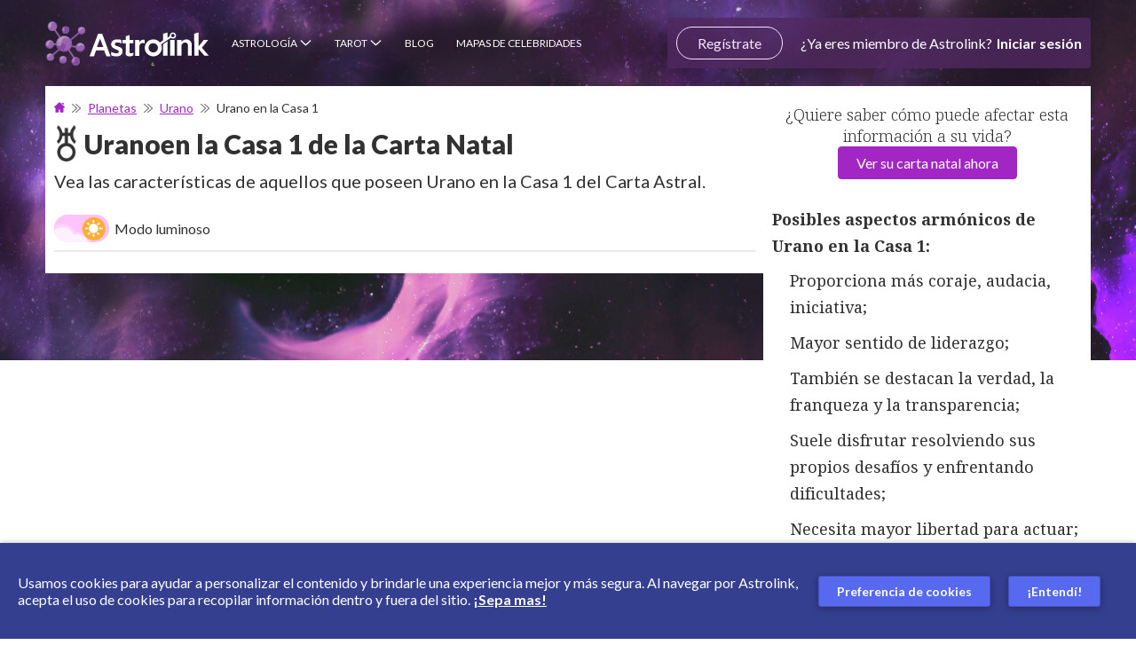

--- FILE ---
content_type: text/html; charset=utf-8
request_url: https://www.astrolink.com/es/interpretacion/urano-en-la-casa-1
body_size: 48070
content:
<!DOCTYPE html><html lang="pt-br"><head><meta charSet="utf-8"/><meta name="viewport" content="width=device-width"/><meta name="author" content="Astrolink"/><title>Urano en la Casa 1</title><meta name="robots" content="index,follow"/><meta name="description" content="Vea las características de aquellos que poseen Urano en la Casa 1 del Carta Astral."/><link rel="alternate" hrefLang="pt-br" href="https://www.astrolink.com.br/interpretacao/urano-na-casa-1"/><link rel="alternate" hrefLang="es" href="https://www.astrolink.com/es/interpretacion/urano-en-la-casa-1"/><link rel="alternate" hrefLang="en-us" href="https://www.astrolink.com/en/interpretation/uranus-in-1st-house"/><meta property="og:title" content="Urano en la Casa 1"/><meta property="og:description" content="Vea las características de aquellos que poseen Urano en la Casa 1 del Carta Astral."/><meta property="og:url" content="https://www.astrolink.com/es/interpretacion/urano-en-la-casa-1"/><meta property="og:type" content="article"/><meta property="og:image" content="https://www.astrolink.com/public/images/header.jpg"/><meta property="og:image:alt" content="Urano en la Casa 1"/><meta property="og:image:type" content="image/jpeg"/><meta property="og:image:width" content="800"/><meta property="og:image:height" content="600"/><meta property="og:locale" content="es"/><meta property="og:site_name" content="Astrolink"/><link rel="canonical" href="https://www.astrolink.com/es/interpretacion/urano-en-la-casa-1"/><link rel="preload" as="image" href="https://www.astrolink.com/public/images/rebranding-desktop-bg-logged.jpg"/><link rel="preload" as="image" href="https://www.astrolink.com/assets/images/footer/play-store-en.png"/><link rel="preload" as="image" href="https://www.astrolink.com/assets/images/footer/apple-store-en.png"/><meta name="next-head-count" content="24"/><style id="stitches">--sxs{--sxs:0 t-bWRdKG t-iJTpMb}@media{:root,.t-bWRdKG{--colors-white:#FFFFFF;--colors-black:#000000;--colors-gray100:#FAFAFA;--colors-gray150:#FAFBFA;--colors-gray200:#EBEBEB;--colors-gray300:#DFDFDF;--colors-gray400:#C8C8C8;--colors-gray500:#ADADAD;--colors-gray600:#919191;--colors-gray700:#737373;--colors-gray800:#3F3F3F;--colors-gray900:#313131;--colors-blue100:#F2F3FF;--colors-blue200:#AFD0FF;--colors-blue300:#A3A7CE;--colors-blue500:#3D4899;--colors-blue600:#363B7B;--colors-purple200:#E5C6EC;--colors-purple400:#B66BC7;--colors-purple500:#A126C3;--colors-purple600:#8C26BF;--colors-pink500:#FC006B;--colors-yellow500:#FFCC60;--colors-orange500:#D67700;--colors-red500:#CC1837;--colors-error:#CC1837;--colors-success:#09A359;--colors-warning:#F6A52D;--colors-primary:;--colors-onPrimary:;--colors-background:;--colors-onBackground:;--colors-border:;--colors-titleColor:var(--colors-gray900);--colors-subTitleColor:var(--colors-gray900);--colors-anchorColor:var(--colors-purple500);--colors-paragraphColor:var(--colors-gray900);--colors-mainBackground:var(--colors-white);--colors-wrapperModal:rgba(0,0,0,.6);--colors-footerBackground:var(--colors-gray100);--colors-footerAnchorColor:#3243c4;--colors-footerFontColor:var(--colors-gray700);--fontWeights-light:300;--fontWeights-normal:400;--fontWeights-bold:700;--fontWeights-black:900;--lineHeights-1:normal;--lineHeights-2:2.2174rem;--letterSpacings-1:0px;--space-bee:12px;--space-butterfly:14px;--space-mouse:16px;--space-goat:24px;--space-horse:32px;--fontSizes-bee:0.75rem;--fontSizes-butterfly:0.875rem;--fontSizes-mouse:1rem;--fontSizes-cat:1.125rem;--fontSizes-dog:1.25rem;--fontSizes-goat:1.5rem;--fontSizes-horse:2rem;--fontSizes-elephant:2.25rem;--radii-1:4px;--radii-2:8px;--radii-3:99px;--radii-round:99%;--fonts-lato:'Lato', sans-serif;--fonts-georgia:'Noto Serif Georgian', serif}.t-iJTpMb{--colors-gray300:#aaaaaa;--colors-titleColor:var(--colors-white);--colors-anchorColor:#f4ccff;--colors-subTitleColor:var(--colors-white);--colors-paragraphColor:var(--colors-white);--colors-mainBackground:#161616;--colors-footerBackground:#1f0f3f;--colors-footerAnchorColor:#d19eff;--colors-footerFontColor:var(--colors-white)}}--sxs{--sxs:1 k-gwULxT k-ifyTty k-bRQBEb k-fUjnhT k-cexdbG bPMpmd}@media{@keyframes k-gwULxT{100%{background-position:-200% 0%}}@keyframes k-ifyTty{from{opacity:0;transform:translateY(-2px)}to{opacity:1;transform:translateY(0)}}@keyframes k-bRQBEb{from{opacity:0;transform:translateX(2px)}to{opacity:1;transform:translateX(0)}}@keyframes k-fUjnhT{from{opacity:0;transform:translateY(2px)}to{opacity:1;transform:translateY(0)}}@keyframes k-cexdbG{from{opacity:0;transform:translateX(-2px)}to{opacity:1;transform:translateX(0)}}html,body{margin:0;padding:0;font-family:var(--fonts-lato);-webkit-font-smoothing:antialiased;scroll-behavior:smooth}a{color:inherit;text-decoration:none}*{margin:0;padding:0;box-sizing:border-box;text-rendering:optimizeLegibility}.async-hide{opacity:0 !important}}--sxs{--sxs:2 c-cyCRwD c-jNCuLO c-dtwSpH c-ePUzPK c-jNkdvl c-fOFRhI c-ecNDOS c-cOzPdG c-haubRP c-cvksQM c-fyqKOz c-dFPYVJ c-ePcqmS c-fvGxGJ c-eJrBel c-PJLV c-hyhLFK c-jUFVcM c-kLbHjq c-vbDtq c-fUsXjC c-fzoFAT c-dYQLjD c-hglEzQ c-fFMVzG c-cFJoQG c-jVBAwe c-bSgmms c-bxzZTT c-cZhcpZ c-kQJQTh c-ewMvgR c-jRmZPf c-dYakJy c-cZFJax c-cIxQTz c-iKkmHs c-jxMgWo c-eVAUFW c-kFjuXo c-fBXvSD c-liWxDz c-lmOqLv c-gSQJDv c-cTQpdx c-cvqODU c-gNWzEg c-hHyORy c-cQYwUE c-bAbrYn c-cyXkvn c-gyBxsn c-iTnOrE c-duZdhl c-gnRrYB c-bffJsY c-gjdJOs c-bNacxf c-eQeBgl c-dMsHzN c-hXMGAV c-iwGSLE c-kNcFoE c-cUUqxq c-cbZQXa c-kAzQxy c-byXmXO c-ebbztm c-ijkSGy c-fTeewx c-fDFTjq c-iCgFbP c-jjWMzy c-fRGcHO c-frzDQG c-gwCjqJ c-etjOlP c-kLZYeT c-fFQqmI c-livJiO c-ctqAPB c-hLcETs c-kFWstG c-juteDY c-cEJeKj c-poRNW}@media{.c-cyCRwD{--font-color-p:#4a4a4a;--font-color-h3:#313131}.c-cyCRwD 
        p,.c-cyCRwD li
    {font-size:18px;line-height:30px;font-weight:var(--fontWeights-normal);color:var(--colors-font-color-p)}.c-cyCRwD 
        p:not(li),.c-cyCRwD li
    :not(li){margin-bottom:32px}.c-cyCRwD 
        p 
            b,.c-cyCRwD 
        p strong
        ,.c-cyCRwD li
     
            b,.c-cyCRwD li
     strong
        {font-weight:var(--fontWeights-bold)}.c-cyCRwD h3{font-size:23px;line-height:28px;margin:25px 0 18px;color:var(--colors-font-color-h3);font-weight:var(--fontWeights-black)}.c-cyCRwD .legacy p{color:var(--colors-font-color-p)}.c-jNCuLO{---titleBlue:#343f8f;---color-button-gradient-default:#a041a6;---color-button-gradient-blue:#363b7c;---color-button-gradient-hover-default:#9c37a3;---color-button-gradient-hover-blue:#31367a;---color-panel-button:#a226c0;---color-ghost-button:#9f41a6;---color-ghost-button-border:#a54eac;---address-strong-color:#4f167c;---address-hr-color-one:#3e1f6b;---address-hr-color-two:#9b217b;---address-paragraph-color:#4a4a4a;---address-background-color:#fafafa;---article-pink-gradient-1:#a63370;---article-pink-gradient-2:#c6698c;---article-blue-gradient-1:#031643;---article-blue-gradient-2:#3b5296;---article-green-gradient-1:#1b6937;---article-green-gradient-2:#6dd699;---article-purple-gradient-1:#31095b;---article-purple-gradient-2:#953ee2;---article-orange-gradient-1:#c67c21;---article-orange-gradient-2:#ffc272;---article-cyan-gradient-1:#3ba5c6;---article-cyan-gradient-2:#91ddff;---article-lilac-gradient-1:#8959b2;---article-lilac-gradient-2:#b894ef}.c-jNCuLO .table-responsive{overflow-x:auto}.c-jNCuLO .button-cta{margin:20px 0 30px}.c-jNCuLO .button-cta--mobile{margin-top:0}.c-jNCuLO .button-align--center{display:flex;align-items:center;flex-direction:column}.c-jNCuLO .button-align--hidden{display:none}@media screen and (min-width: $desktop-min-width){.c-jNCuLO .button-align--hidden{display:flex}}.c-jNCuLO .button-align--center .cta-title{font-size:18px;text-align:center;color:var(--colors-gray700);font-weight:var(--fontWeights-light);padding-bottom:15px}.c-jNCuLO .button-articles{color:var(--colors-white);font-size:14px;font-weight:var(--fontWeights-bold);border-radius:4px;padding:20px 25px;box-shadow:0 2px 4px 0 rgba(0, 0, 0, 0.2);background-image:linear-gradient(to bottom, var(---color-button-gradient-default), var(---color-button-gradient-blue))}.c-jNCuLO .button-articles:hover,.c-jNCuLO .button-articles:active{color:var(--colors-white);background-image:linear-gradient(to bottom, var(---color-button-gradient-hover-default), var(---color-button-gradient-hover-blue))}@media (max-width: 320px){.c-jNCuLO .button-articles{font-size:12px;padding:20px 10px}}.c-jNCuLO .button-articles--ghost{font-size:20px;box-shadow:none;background-image:none;background-color:var(--colors-white);color:var(---color-ghost-button);border:solid 1px var(---color-ghost-button-border);white-space:unset}.c-jNCuLO .astro-accordion{margin:5px 0;display:flex;flex-direction:column}.c-jNCuLO .astro-accordion__title{display:flex;font-size:18px;cursor:pointer;margin-bottom:5px;border-radius:4px;padding:10px 20px;font-weight:var(--fontWeights-normal);color:var(--colors-blue500);background-color:rgba(154,165,245,.4);transition:background-color .2s ease-out}.c-jNCuLO .astro-accordion__title:hover{background-color:rgba(154,165,245,.8)}.c-jNCuLO .astro-accordion__title:after{content:url('/assets/images/articles/arrow.svg');top:2px;height:20px;display:block;position:relative;transition:transform .3s ease-out}.c-jNCuLO .astro-accordion__title > span{width:100%}.c-jNCuLO .astro-accordion__title img{width:22px;height:22px;object-fit:contain;margin:0 15px 0 0 !important}.c-jNCuLO .astro-accordion__title--show::after{transform:rotate(90deg)}.c-jNCuLO .astro-accordion__title--show + .astro-accordion__content p{margin-bottom:32px !important}.c-jNCuLO .astro-accordion__content{max-height:0;overflow:hidden;transition:max-height .2s ease-out}.c-jNCuLO .article-format .container{padding:0 20px}.c-jNCuLO .article-format a:hover{color:#5769ef}.c-jNCuLO .article-format .article-img{width:100%;margin-top:20px;border-radius:5px}.c-jNCuLO .article-format h1,.c-jNCuLO .article-format h2,.c-jNCuLO .article-format h3{margin:0;color:var(--colors-gray900);text-align:left;font-style:normal;font-stretch:normal;letter-spacing:normal;line-height:normal,1.2174em}.c-jNCuLO .article-format h1{font-weight:900;color:var(---titleBlue);font-size:var(--fontSizes-elephant);margin-bottom:.6111em}.c-jNCuLO .article-format .h1_sub{font-size:18px;color:#313131;font-weight:var(--fontWeights-normal)}.c-jNCuLO .article-format .h1_topo{margin:0;font-size:16px;color:var(--colors-white);font-weight:var(--fontWeights-normal);display:inline-block}.c-jNCuLO .article-format h2{font-size:var(--fontSizes-horse);font-weight:var(--fontWeights-bold);margin-bottom:.7586em}.c-jNCuLO .article-format h3{font-weight:var(--fontWeights-bold);margin-bottom:.88em;font-size:var(--fontSizes-mouse)}.c-jNCuLO .article-format #article_body h1.mt-1{margin-top:.6111em}.c-jNCuLO .article-format #article_body h1.mt-2{margin-top:1.2222em}.c-jNCuLO .article-format #article_body h2.mt-1{margin-top:.7586em}.c-jNCuLO .article-format #article_body h2.mt-2{margin-top:.7586em}.c-jNCuLO .article-format #article_body h3.mt-1{margin-top:.88em}.c-jNCuLO .article-format #article_body h3.mt-2{margin-top:1.76em}.c-jNCuLO .article-format #article_body p,.c-jNCuLO .article-format #article_body b{font-size:var(--fontSizes-horse);margin-bottom:2em;line-height:1.875em}.c-jNCuLO .article-format #article_body p{color:var(--colors-gray800);font-weight:var(--fontWeights-normal)}.c-jNCuLO .article-format #article_body b{color:var(--colors-gray900);font-weight:var(--fontWeights-bold)}.c-jNCuLO .article-format #article_body ol,.c-jNCuLO .article-format #article_body ul{padding:0;color:var(--colors-gray800);font-size:var(--fontSizes-horse);list-style:revert;font-weight:var(--fontWeights-normal);padding-inline-start:1.5em}.c-jNCuLO .article-format #article_body ol a,.c-jNCuLO .article-format #article_body ul a{text-decoration:underline}.c-jNCuLO .article-format #article_body ol a:hover,.c-jNCuLO .article-format #article_body ul a:hover{color:var(--colors-black)}.c-jNCuLO .article-format #article_body ul > p{margin-bottom:0}.c-jNCuLO .article-format #article_body .list{padding:0;color:var(--colors-gray800);list-style:none;font-size:var(--fontSizes-horse);font-weight:var(--fontWeights-normal)}.c-jNCuLO .article-format #article_body li{display:list-item;margin-bottom:.7812em}.c-jNCuLO .article-format #article_body li > img{float:left;width:1.6667em;height:1.6667em;margin:.3333rem .5556em 0 0}.c-jNCuLO .article-format #article_body .list > li{margin:0;display:flex;line-height:1.875em}.c-jNCuLO .article-format #article_body .quote_left,.c-jNCuLO .article-format #article_body .quote_right{line-height:1.33;color:#8845af;font-weight:var(--fontWeights-bold);font-style:normal;text-align:center;font-size:1.7857em;margin-bottom:.6em;font-stretch:normal;letter-spacing:normal}.c-jNCuLO .article-format #article_body .quote_left::after,.c-jNCuLO .article-format #article_body .quote_left::before,.c-jNCuLO .article-format #article_body .quote_right::after,.c-jNCuLO .article-format #article_body .quote_right::before{opacity:0.5;content:"\"";display:inline-block}.c-jNCuLO .article-format #article_body .quote_left::before{margin-right:.2em;margin-bottom:-.48em}.c-jNCuLO .article-format #article_body .quote_left::after{margin-bottom:-1em}.c-jNCuLO .article-format #article_body .article__info{width:100%;border-radius:1em;margin-bottom:1.875em;background-size:cover;padding:1.6875em 2.5em;background-position:top;background-repeat:no-repeat}.c-jNCuLO .article-format #article_body .article__info > ul{margin:0;padding:0}.c-jNCuLO .article-format #article_body .article__info > ul li{color:var(--colors-white);display:list-item;margin-bottom:.7812em}.c-jNCuLO .article-format #article_body .article__info > ul li:last-child{margin-bottom:0}.c-jNCuLO .article-format #article_body .article__info > ul a{color:var(--colors-white);text-decoration:underline}.c-jNCuLO .article-format #article_body .article__info > ul a:hover{color:var(--colors-white)}.c-jNCuLO .article-format #article_body .article__info--pink{background-image:url('/assets/images/articles/info-stars.svg'), linear-gradient(to bottom, var(---article-pink-gradient-1), var(---article-pink-gradient-2))}.c-jNCuLO .article-format #article_body .article__info--pink > ul{list-style-image:url('/assets/images/articles/star-pink.svg')}.c-jNCuLO .article-format #article_body .article__info--purple{background-image:url('/assets/images/articles/info-stars.svg'), linear-gradient(to bottom, var(---article-purple-gradient-1), var(---article-purple-gradient-2))}.c-jNCuLO .article-format #article_body .article__info--purple > ul{list-style-image:url('/assets/images/articles/star-purple.svg')}.c-jNCuLO .article-format #article_body .article__info--lilac{background-image:url('/assets/images/articles/info-stars.svg'), linear-gradient(to bottom, var(---article-lilac-gradient-1), var(---article-lilac-gradient-2))}.c-jNCuLO .article-format #article_body .article__info--lilac > ul{list-style-image:url('/assets/images/articles/star-lilac.svg')}.c-jNCuLO .article-format #article_body .article__info--blue{background-image:url('/assets/images/articles/info-stars.svg'), linear-gradient(to bottom, var(---article-blue-gradient-1), var(---article-blue-gradient-2))}.c-jNCuLO .article-format #article_body .article__info--blue > ul{list-style-image:url('/assets/images/articles/star-blue.svg')}.c-jNCuLO .article-format #article_body .article__info--cyan{background-image:url('/assets/images/articles/info-stars.svg'), linear-gradient(to bottom, var(---article-cyan-gradient-1), var(---article-cyan-gradient-2))}.c-jNCuLO .article-format #article_body .article__info--cyan > ul{list-style-image:url('/assets/images/articles/star-blue.svg')}.c-jNCuLO .article-format #article_body .article__info--orange{background-image:url('/assets/images/articles/info-stars.svg'), linear-gradient(to bottom, var(---article-orange-gradient-1), var(---article-orange-gradient-2))}.c-jNCuLO .article-format #article_body .article__info--orange > ul{list-style-image:url('/assets/images/articles/star-orange.svg')}.c-jNCuLO .article-format #article_body .article__info--green{background-image:url('/assets/images/articles/info-stars.svg'), linear-gradient(to bottom, var(---article-green-gradient-1), var(---article-green-gradient-2))}.c-jNCuLO .article-format #article_body .article__info--green > ul{list-style-image:url('/assets/images/articles/star-green.svg')}.c-jNCuLO .article-format #article_body .article__button{width:auto;color:var(--colors-white);max-width:100%;display:block;padding:.5em 1em;text-align:center;border-radius:1em;margin:.75em auto;min-width:8.3333em;font-weight:var(--fontWeights-black);word-wrap:break-word;font-size:1em,var(--fontSizes-horse)}.c-jNCuLO .article-format #article_body .article__button:hover{color:var(--colors-white);text-decoration:underline}.c-jNCuLO .article-format #article_body .article__button--pink{background-color:var(---article-pink-gradient-1);background-image:linear-gradient(to bottom, var(---article-pink-gradient-1), var(---article-pink-gradient-2))}.c-jNCuLO .article-format #article_body .article__button--purple{background-color:var(---article-purple-gradient-1);background-image:linear-gradient(to bottom, var(---article-purple-gradient-1), var(---article-purple-gradient-2))}.c-jNCuLO .article-format #article_body .article__button--lilac{background-color:var(---article-lilac-gradient-1);background-image:linear-gradient(to bottom, var(---article-lilac-gradient-1), var(---article-lilac-gradient-2))}.c-jNCuLO .article-format #article_body .article__button--blue{background-color:var(---article-blue-gradient-1);background-image:linear-gradient(to bottom, var(---article-blue-gradient-1), var(---article-blue-gradient-2))}.c-jNCuLO .article-format #article_body .article__button--cyan{background-color:var(---article-cyan-gradient-1);background-image:linear-gradient(to bottom, var(---article-cyan-gradient-1), var(---article-cyan-gradient-2))}.c-jNCuLO .article-format #article_body .article__button--orange{background-color:var(---article-orange-gradient-1);background-image:linear-gradient(to bottom, var(---article-orange-gradient-1), var(---article-orange-gradient-2))}.c-jNCuLO .article-format #article_body .article__button--green{background-color:var(---article-green-gradient-1);background-image:linear-gradient(to bottom, var(---article-green-gradient-1), var(---article-green-gradient-2))}.c-jNCuLO .article-format #article_body pre{padding:.3125em;margin-bottom:1.5em;white-space:pre-wrap;font-size:var(--fontSizes-horse);background-color:var(--colors-white)}.c-jNCuLO .article-format .breadcrumb2{width:100%;overflow:hidden;white-space:nowrap;margin-bottom:30px;word-wrap:break-word;text-overflow:ellipsis}.c-jNCuLO .article-format .bread_arrow{width:7px;height:7px;margin:0 7px;display:inline-block;background:url(/img/breadcrumbs1.png) 0 0 no-repeat}.c-jNCuLO .article-format .art_redacao{margin:10px 0px}.c-jNCuLO .label{line-height:1;color:var(--colors-white);font-size:75%;font-weight:700;display:inline;text-align:center;white-space:nowrap;border-radius:.25em;padding:.2em .6em .3em;vertical-align:baseline}.c-jNCuLO a.label:focus,.c-jNCuLO a.label:hover{color:var(--colors-white);cursor:pointer;text-decoration:none}.c-jNCuLO .label:empty{display:none}.c-jNCuLO .btn .label{top:-1px;position:relative}.c-jNCuLO .label-default{background-color:#777}.c-jNCuLO .label-default[href]:focus,.c-jNCuLO .label-default[href]:hover{background-color:#5e5e5e}.c-jNCuLO .label-primary{background-color:#337ab7}.c-jNCuLO .label-primary[href]:focus,.c-jNCuLO .label-primary[href]:hover{background-color:#286090}.c-jNCuLO .label-success{background-color:#5cb85c}.c-jNCuLO .label-success[href]:focus,.c-jNCuLO .label-success[href]:hover{background-color:#449d44}.c-jNCuLO .label-info{background-color:#5bc0de}.c-jNCuLO .label-info[href]:focus,.c-jNCuLO .label-info[href]:hover{background-color:#31b0d5}.c-jNCuLO .label-warning{background-color:#f0ad4e}.c-jNCuLO .label-warning[href]:focus,.c-jNCuLO .label-warning[href]:hover{background-color:#ec971f}.c-jNCuLO .label-danger{background-color:#d9534f}.c-jNCuLO .label-danger[href]:focus,.c-jNCuLO .label-danger[href]:hover{background-color:#c9302c}.c-jNCuLO .article__panel{display:flex;align-items:center;flex-direction:column}.c-jNCuLO .article__panel > div p,.c-jNCuLO .article__panel > div span{display:block;font-size:16px;line-height:1.88;margin-bottom:10px}.c-jNCuLO .article__panel > div a{font-size:16px;letter-spacing:0.09px;font-weight:var(--fontWeights-weight-bold);text-decoration:underline;color:var(---color-panel-button)}@media screen and (min-width: $tablet-min-width){.c-jNCuLO .article__panel{column-gap:30px;flex-direction:row}}@media screen and (min-width: $tablet-min-width){.c-jNCuLO .article__panel > img,.c-jNCuLO .article__panel > picture > img{max-height:300px}}@media screen and (min-width: $tablet-min-width){.c-jNCuLO .article__panel > div{margin-bottom:5px}}@media screen and (min-width: $tablet-min-width){.c-jNCuLO .article__panel > div span,.c-jNCuLO .article__panel > div span p{font-size:18px;line-height:1.67}}@media screen and (min-width: $tablet-min-width){.c-jNCuLO .article__panel > div a{font-size:18px;letter-spacing:0.1px}}@media screen and (min-width: $desktop-min-width){.c-jNCuLO .button-cta--mobile{display:none}}@media screen and (min-width: $desktop-min-width){.c-jNCuLO .address{flex-direction:row;padding:17px 50px 17px 28.9px}}@media screen and (min-width: $desktop-min-width){.c-jNCuLO .address > img{margin-bottom:0;margin-right:34px}}@media screen and (min-width: $desktop-min-width){.c-jNCuLO .address__content{align-items:flex-start}}@media screen and (min-width: $desktop-min-width){.c-jNCuLO .address__content > p,.c-jNCuLO .address__content > span,.c-jNCuLO .address__content > span a,.c-jNCuLO .address__content > strong{text-align:left}}@media screen and (min-width: $desktop-min-width){.c-jNCuLO .address__content > p{margin:8.2px 34.1px 10px 0 !important}}@media screen and (min-width: $desktop-min-width){.c-jNCuLO .address__content > hr{max-width:24.625em;margin:11px 0 !important}}@media screen and (min-width: 768px){.c-jNCuLO .article-format .container{padding:0px 10px}}@media screen and (min-width: 768px){.c-jNCuLO .article-format .h1_sub{font-size:20px}}@media screen and (min-width: 768px){.c-jNCuLO .article-format .h1_topo{font-size:35px}}@media screen and (min-width: 768px){.c-jNCuLO .article-format #article_body .quote_left,.c-jNCuLO .article-format #article_body .quote_right{text-align:left;width:10.8333em;font-size:2.1429em;margin-bottom:.3333em}}@media screen and (min-width: 768px){.c-jNCuLO .article-format #article_body .quote_left::after,.c-jNCuLO .article-format #article_body .quote_right::after,.c-jNCuLO .article-format #article_body .quote_left::before,.c-jNCuLO .article-format #article_body .quote_right::before{content:''}}@media screen and (min-width: 768px){.c-jNCuLO .article-format #article_body .quote_left{float:left}}@media screen and (min-width: 768px){.c-jNCuLO .article-format #article_body .quote_left::before{width:1.9333em;height:1.9333em;background-size:1.9333rem 1.9333em;background:url('/assets/images/articles/quote-left-purple.png') 0 0 no-repeat}}@media screen and (min-width: 768px){.c-jNCuLO .article-format #article_body .quote_right{float:right}}@media screen and (min-width: 768px){.c-jNCuLO .article-format #article_body .quote_right::after{filter:FlipH;width:1.9333em;height:1.9333em;ms-filter:"FlipH";margin-left:.3333em;margin-bottom:-.8333em;transform:scaleX(-1);-o-transform:scaleX(-1);-moz-transform:scaleX(-1);-webkit-transform:scaleX(-1);background-size:1.9333em 1.9333em;background:url('/assets/images/articles/quote-left-purple.png') 0 0 no-repeat}}.t-iJTpMb .c-jNCuLO .astro-accordion__title{color:var(--colors-paragraphColor)}.t-iJTpMb .c-jNCuLO .astro-accordion__title::after{filter:invert(2) brightness(2)}.t-iJTpMb .c-jNCuLO .article-format #article_body .quote_left,.t-iJTpMb .c-jNCuLO .article-format #article_body .quote_right{color:var(--colors-paragraphColor)}.c-dtwSpH{---h1Size:2.125rem;---h2Size:1.375rem}.c-dtwSpH .article-format{max-width:100vw;padding:0px 10px}.c-dtwSpH .article-format #article_body b,.c-dtwSpH .article-format #article_body strong{font-weight:var(--fontWeights-bold)}.c-dtwSpH .article-format #article_body h1{color:var(--colors-titleColor);font-size:var(---h1Size);font-weight:var(--fontWeights-black);margin-bottom:10px}.c-dtwSpH .article-format #article_body > p,.c-dtwSpH .article-format #article_body > ul > li > p{all:unset}.c-dtwSpH .article-format #article_body > *[data-text-align="start"]{text-align:flex-start}.c-dtwSpH .article-format #article_body > *[data-text-align="end"]{text-align:flex-end}.c-dtwSpH .article-format #article_body > *[data-text-align="center"]{text-align:center;margin-inline-start:auto;margin-inline-end:auto}.c-dtwSpH .article-format #article_body > h1,.c-dtwSpH .article-format #article_body > h2,.c-dtwSpH .article-format #article_body > h3,.c-dtwSpH .article-format #article_body > h4,.c-dtwSpH .article-format #article_body > *[data-as="h1"],.c-dtwSpH .article-format #article_body > *[data-as="h2"],.c-dtwSpH .article-format #article_body > *[data-as="h3"],.c-dtwSpH .article-format #article_body > *[data-as="h4"]{margin:0;color:var(--colors-titleColor);line-height:normal;font-weight:var(--fontWeights-black)}.c-dtwSpH .article-format #article_body > h2,.c-dtwSpH .article-format #article_body > *[data-as="h2"]{font-size:var(---h2Size);margin:32px 0 12px}.c-dtwSpH .article-format #article_body > h2 > span,.c-dtwSpH .article-format #article_body > *[data-as="h2"] > span{font-size:var(---h2Size);line-height:normal;font-weight:var(--fontWeights-black);color:var(--colors-titleColor) !important}.c-dtwSpH .article-format #article_body > h3,.c-dtwSpH .article-format #article_body > *[data-as="h3"]{font-size:var(--fontSizes-cat);margin-bottom:5px}.c-dtwSpH .article-format #article_body > h3 > span,.c-dtwSpH .article-format #article_body > *[data-as="h3"] > span{font-size:var(--fontSizes-cat);line-height:normal;font-weight:var(--fontWeights-black);color:var(--colors-titleColor) !important}.c-dtwSpH .article-format #article_body > h4,.c-dtwSpH .article-format #article_body > *[data-as="h4"]{font-size:var(--fontSizes-mouse);color:var(--colors-paragraphColor)}.c-dtwSpH .article-format #article_body p,.c-dtwSpH .article-format #article_body > p,.c-dtwSpH .article-format #article_body > ul,.c-dtwSpH .article-format #article_body > ul > li,.c-dtwSpH .article-format #article_body > ul > li > p,.c-dtwSpH .article-format #article_body > *[data-as="p"],.c-dtwSpH .article-format #article_body > .article__tape-link > *{margin:0;font-weight:var(--fontWeights-normal);line-height:1.875rem;font-family:var(--fonts-georgia);color:var(--colors-paragraphColor)}.c-dtwSpH .article-format #article_body p > span,.c-dtwSpH .article-format #article_body > p > span,.c-dtwSpH .article-format #article_body > ul > span,.c-dtwSpH .article-format #article_body > ul > li > span,.c-dtwSpH .article-format #article_body > ul > li > p > span,.c-dtwSpH .article-format #article_body > *[data-as="p"] > span,.c-dtwSpH .article-format #article_body > .article__tape-link > * > span{color:var(--colors-paragraphColor) !important}.c-dtwSpH .article-format #article_body .tg td,.c-dtwSpH .article-format #article_body td{color:var(--colors-paragraphColor)}.c-dtwSpH .article-format #article_body > p{margin:0;display:block}.c-dtwSpH .article-format #article_body > p + p,.c-dtwSpH .article-format #article_body > p + blockquote{margin-top:32px}.c-dtwSpH .article-format #article_body p,.c-dtwSpH .article-format #article_body > p,.c-dtwSpH .article-format #article_body > ul > li,.c-dtwSpH .article-format #article_body > *[data-as="p"]{font-size:var(--fontSizes-mouse);line-height:1.875rem}.c-dtwSpH .article-format #article_body > ul{padding-left:0;list-style-position:inside}.c-dtwSpH .article-format #article_body > ul > li{margin-bottom:5px;line-height:1.875rem}.c-dtwSpH .article-format #article_body > ul > li::marker{color:var(--colors-titleColor)}.c-dtwSpH .article-format #article_body > ul > li > p{margin-left:-8px}.c-dtwSpH .article-format #article_body > ul > li :last-of-type{margin-bottom:0}.c-dtwSpH .article-format #article_body > img{object-fit:contain}.c-dtwSpH .article-format #article_body > img[data-strategy="full"]{width:100%}.c-dtwSpH .article-format #article_body * + ul{margin-top:9px;padding-left:20px}.c-dtwSpH .article-format #article_body * + h3,.c-dtwSpH .article-format #article_body * + *[data-as="h3"]{margin-top:32px}.c-dtwSpH .article-format #article_body a{cursor:pointer}.c-dtwSpH .article-format #article_body a,.c-dtwSpH .article-format #article_body > .article__tape-link > *{font-size:var(--fontSizes-mouse);color:var(--colors-anchorColor)}.c-dtwSpH .article-format #article_body .article__tape-link{width:100%;display:block;border-radius:var(--radii-1);position:relative;text-decoration:unset;border:1px solid var(--colors-gray200);padding:10px 10px 10px 28px}.c-dtwSpH .article-format #article_body .article__tape-link::before{top:-1px;content:"";left:-1px;width:15px;position:absolute;display:inline-block;border-radius:var(--radii-1) 0 0 var(--radii-1);height:calc(100% + 2px);background-color:#e8c1f1}.c-dtwSpH .article-format #article_body .article__tape-link > *{font-weight:var(--fontWeights-bold);text-decoration:underline}.c-dtwSpH .article-format #article_body .article__tape-link--planets{margin-top:24px}.c-dtwSpH .article-format #article_body .article__tape-link--planets > span{flex-wrap:wrap;display:flex;flex-direction:row;justify-content:center;align-items:center;justify-content:flex-start}.c-dtwSpH .article-format #article_body .article__tape-link--planets > span > img{margin:0 4px;width:auto;height:21px}.c-dtwSpH .article-format #article_body hr{border:0;margin:20px 0;display:block;border-top:1px solid #eee}.c-dtwSpH .article-format #article_body blockquote{font-size:17px;margin:0 0 20px;padding:10px 20px;border-left:5px solid #d3d3d3}.t-iJTpMb .c-dtwSpH .article-format #article_body blockquote{border-color:var(--colors-white)}.t-iJTpMb .c-dtwSpH .article-format #article_body .article__tape-link{border-color:var(--colors-gray800);background-color:var(--colors-gray800)}.t-iJTpMb .c-dtwSpH .article-format #article_body hr{border-color:rgb(75,74,74)}.c-dtwSpH .article-format #article_body .table-responsive{width:100%;min-height:.01%;overflow-x:auto;overflow-y:hidden;margin-block-start:32px;margin-block-end:15px;scrollbar-width:none;-ms-overflow-style:none}.c-dtwSpH .article-format #article_body .table-responsive::-webkit-scrollbar{display:none}.c-dtwSpH .article-format #article_body .table-responsive{border:1px solid #ddd}.c-dtwSpH .article-format #article_body .table-striped{width:100%;margin-bottom:0;border-spacing:0}.c-dtwSpH .article-format #article_body .table-striped tr{background-color:transparent}.c-dtwSpH .article-format #article_body .table-striped tr:first-of-type > td{border-top:none}.c-dtwSpH .article-format #article_body .table-striped tr:nth-of-type(odd){background-color:var(--colors-gray150)}.t-iJTpMb .c-dtwSpH .article-format #article_body .table-striped tr:nth-of-type(odd){background-color:var(--colors-black)}.c-dtwSpH .article-format #article_body .table-striped tr > th,.c-dtwSpH .article-format #article_body .table-striped tr > td{padding:8px;border-spacing:0;white-space:nowrap;vertical-align:top;font-size:var(--fontSizes-butterfly);line-height:1.42857143;border-collapse:collapse;border-top:1px solid #ddd}@media only screen and (min-width: 1025px){.c-dtwSpH .article-format #article_body > h2,.c-dtwSpH .article-format #article_body > *[data-as="h2"]{font-size:1.675rem}}@media only screen and (min-width: 1025px){.c-dtwSpH .article-format #article_body > h4,.c-dtwSpH .article-format #article_body > *[data-as="h4"]{font-size:var(--fontSizes-cat)}}@media only screen and (min-width: 1025px){.c-dtwSpH .article-format #article_body > h3,.c-dtwSpH .article-format #article_body > *[data-as="h3"]{font-size:1.375rem;margin-bottom:10px}}@media only screen and (min-width: 1025px){.c-dtwSpH .article-format #article_body > p,.c-dtwSpH .article-format #article_body > ul > li,.c-dtwSpH .article-format #article_body > *[data-as="p"],.c-dtwSpH .article-format #article_body a,.c-dtwSpH .article-format #article_body > .article__tape-link > *{font-size:var(--fontSizes-cat);line-height:30px}}@media only screen and (min-width: 1025px){.c-dtwSpH .article-format #article_body > p + p{margin-top:30px}}@media only screen and (min-width: 1025px){.c-dtwSpH .article-format #article_body > ul > li{margin:0 0 10px}}@media only screen and (min-width: 1025px){.c-dtwSpH .article-format #article_body * + h3,.c-dtwSpH .article-format #article_body * + *[data-as="h3"]{margin-top:30px}}@media only screen and (min-width: 1025px){.c-dtwSpH .article-format #article_body .table-responsive{border-inline:none}}.c-ePUzPK{---contentPadding:14px;---containerPadding:16px;---horizontalPadding:28px;---loginContainerButtonColor:#f8e3ff;---loginContainerBackground:rgba(79, 41, 95, 0.8);---fullPadding:calc(var(---contentPadding) + var(---containerPadding));padding-top:70px;position:relative;align-items:center;display:flex;align-items:center;flex-direction:column;background-color:var(--colors-mainBackground)}.c-ePUzPK > footer{padding-inline-start:var(---containerPadding);padding-inline-end:var(---containerPadding)}.c-ePUzPK > .c-eQeBgl:where(.c-gwQCNM){top:0;left:0;z-index:auto;width:100%;height:471.6px;position:absolute}.c-ePUzPK > .c-eQeBgl:where(.c-gwQCNM) img{object-position:right bottom}@media only screen and (min-width: 1025px){.c-ePUzPK{padding-top:0}}@media only screen and (min-width: 1025px){.c-ePUzPK > .c-eQeBgl:where(.c-gwQCNM){width:100%;height:406px}}@media only screen and (min-width: 1025px){.c-ePUzPK > .c-eQeBgl:where(.c-gwQCNM) > div::after{left:0;bottom:0;content:"";width:100%;height:6px;position:absolute;background-image:linear-gradient(to right,#250e3a,#e8c1f1)}}@media only screen and (min-width: 1025px){.c-ePUzPK > .c-eQeBgl:where(.c-gwQCNM) > div > img{object-fit:cover;object-position:center}}@media only screen and (min-width: 1600px){.c-ePUzPK > .c-eQeBgl:where(.c-gwQCNM) > div > img{object-position:left}}.c-jNkdvl{max-width:100vw;position:relative;display:flex;align-items:center;flex-direction:column}.c-jNkdvl  
        > .c-ecNDOS,.c-jNkdvl > .c-ecNDOS + div,.c-jNkdvl > .c-kcgFFJ
    {width:100%}@media (max-width: 430px){.c-jNkdvl  
        > .c-ecNDOS,.c-jNkdvl > .c-ecNDOS + div,.c-jNkdvl > .c-kcgFFJ
    {padding-inline-start:var(---containerPadding)}}.c-jNkdvl  
        > .c-ecNDOS,.c-jNkdvl > .c-ecNDOS + div,.c-jNkdvl > .c-kcgFFJ
    {padding:0px 10px}.c-jNkdvl > .c-ecNDOS + div{background-color:var(--colors-mainBackground)}.c-jNkdvl > .c-IVuwv{padding-block-start:26px;padding-block-end:36px;padding-inline-start:var(---containerPadding);padding-inline-end:var(---containerPadding)}.c-jNkdvl .c-hHyORy{margin-block-start:20px;margin-block-end:30px}.c-jNkdvl > nav li > div[data-logged="false"]{background-color:var(---loginContainerBackground)}.c-jNkdvl > nav li > div[data-logged="false"] > button{border-radius:var(--radii-3);text-decoration:unset;background-color:transparent !important;border-color:var(---loginContainerButtonColor) !important}.c-jNkdvl > nav li > div[data-logged="false"] > button > span{color:var(---loginContainerButtonColor) !important}.c-jNkdvl > nav li > div[data-logged="false"] > button:first-of-type{min-width:120px}.c-jNkdvl > nav li > div[data-logged="false"] > button:last-of-type{font-weight:var(--fontWeights-bold)}.c-jNkdvl > nav li > div[data-logged="false"] > button:last-of-type > span{color:var(--colors-white) !important}.c-jNkdvl > nav li > div[data-logged="false"] > p{color:var(--colors-white)}@media only screen and (min-width: 1025px){.c-jNkdvl{width:1178px;display:grid;align-items:flex-start;justify-content:center;grid-template-columns:809px 369px}}@media only screen and (min-width: 1025px){.c-jNkdvl > .c-cUUqxq{grid-row:1 / 2;grid-column:1 / 3;margin-block-start:20px;margin-block-end:20px}}@media only screen and (min-width: 1025px){.c-jNkdvl 
            > .c-ecNDOS,.c-jNkdvl > .c-eJrBel:where(.c-PJLV),.c-jNkdvl > .c-ecNDOS + div,.c-jNkdvl > .c-kcgFFJ
        {grid-column:1 / 2}}@media only screen and (min-width: 1025px){.c-jNkdvl > .c-hZCZYm{display:none}}@media only screen and (min-width: 1025px){.c-jNkdvl > .c-kNJkaf{display:none}}@media only screen and (min-width: 1025px){.c-jNkdvl > .c-ecNDOS{width:100%;padding-top:16px}}@media only screen and (min-width: 1025px){.c-jNkdvl > .c-ecNDOS + div{background-color:var(--colors-mainBackground)}}@media only screen and (min-width: 1025px){.c-jNkdvl > .c-ecNDOS > .c-cOzPdG{margin-block-start:0px;margin-block-end:0px;margin-bottom:11px}}@media only screen and (min-width: 1025px){.c-jNkdvl > .c-IVuwv{margin-top:0}}@media only screen and (min-width: 1025px){.c-jNkdvl 
            > .c-IVuwv,.c-jNkdvl > .c-ecNDOS,.c-jNkdvl > .c-eJrBel:where(.c-PJLV),.c-jNkdvl > .c-ecNDOS + div
        {min-width:unset;padding-inline-start:24px;padding-inline-end:30px}}@media only screen and (min-width: 1025px){.c-jNkdvl > .c-eJrBel:where(.c-jUFVcM){height:100%;min-width:unset;grid-area:2 / 2 / 8 / 3;padding:46px 24px 0px 0px}}.c-fOFRhI{height:50px;display:none;margin:20px 0}@media only screen and (min-width: 1025px){.c-fOFRhI{display:block}}.c-ecNDOS{width:100%;display:grid;background-color:var(--colors-mainBackground);grid-template-columns:repeat(2, 1fr)}.c-ecNDOS > *{grid-column:1 / 3}.c-ecNDOS > .c-cOzPdG{margin-block-start:8px;margin-block-end:8px}.c-ecNDOS > .c-eQeBgl:where(.c-gwQCNM){height:auto;margin-bottom:14px}.c-ecNDOS > .c-eQeBgl:where(.c-gwQCNM) > img{object-fit:contain}.c-ecNDOS > .c-cvksQM{margin-bottom:10px}.c-ecNDOS > .c-fvGxGJ{grid-column:2 / 3;justify-self:flex-end}.c-ecNDOS > .c-cdhcJD{grid-column:1 / 2}.c-ecNDOS > .c-hkkPWy{margin-block-start:9px;margin-block-end:24px;grid-column:1 / 4}.c-ecNDOS > h1{color:var(--colors-titleColor);font-size:1.875rem;line-height:normal;font-weight:var(--fontWeights-black);margin-bottom:10px}.c-ecNDOS > p:first-of-type{font-size:1.25rem;margin-bottom:16px;font-weight:var(--fontWeights-normal);color:var(--colors-paragraphColor)}@media only screen and (min-width: 1025px){.c-ecNDOS > h1{font-size:1.875rem}}@media only screen and (min-width: 1025px){.c-ecNDOS > p:first-of-type{font-size:1.25rem}}.c-cOzPdG{max-width:100%;overflow:hidden;width:-moz-fit-content;width:fit-content;white-space:nowrap;text-overflow:ellipsis;background-color:transparent}.c-cOzPdG > li{overflow:hidden;white-space:nowrap;text-overflow:ellipsis;list-style-position:inside}.c-cOzPdG ul{display:grid;list-style:none;align-items:center;grid-template-columns:repeat(var(---itemsCount), auto)}.c-cOzPdG ul a,.c-cOzPdG ul p{display:flex;overflow:hidden;white-space:nowrap;color:var(--colors-anchorColor);font-weight:var(--fontWeights-normal);font-size:var(--fontSizes-butterfly);text-overflow:ellipsis;text-decoration:underline}.c-cOzPdG ul a:last-of-type,.c-cOzPdG ul p:last-of-type{display:block}.c-cOzPdG ul a::after,.c-cOzPdG ul p::after{content:"";width:12px;height:10px;margin:0 7px;display:inline-block;background-size:contain;background-position:center;background-repeat:no-repeat;background-image:url(/assets/images/neo-structure/chevrons/double-chevrons/double-right-white-chevron.svg)}.c-cOzPdG ul a > .c-haubRP,.c-cOzPdG ul p > .c-haubRP{width:0.75rem;height:0.75rem}.c-cOzPdG ul a > .c-haubRP path,.c-cOzPdG ul p > .c-haubRP path{fill:var(--colors-anchorColor)}.c-cOzPdG ul > li:last-of-type{overflow:hidden}.c-cOzPdG ul > li:last-of-type > p::after{display:none}.c-cOzPdG ul > li > p{text-decoration:unset;color:var(--colors-paragraphColor)}.c-cOzPdG ul p{text-decoration:unset}.c-haubRP path{fill:var(---fillColor)}.c-cvksQM{gap:5px 0;width:100%;display:flex;flex-direction:column}.c-cvksQM > p{font-size:var(--fontSizes-butterfly);color:var(--colors-paragraphColor)}.c-cvksQM > p > a{cursor:pointer;color:var(--colors-anchorColor);font-size:var(--fontSizes-butterfly)}.c-dFPYVJ{left:0;bottom:0;z-index:1;height:28.5px;position:absolute;object-fit:contain;will-change:transform;transition:transform var(---delayTime)}.c-ePcqmS{top:25%;right:11%;width:14px;position:absolute;object-fit:contain;transform-origin:center;transition:transform var(---delayTime)}.c-ePcqmS:nth-of-type(2){top:16%;right:33%;width:9.8px}.c-ePcqmS:last-of-type{top:57%;right:30%;width:6.8px}.c-fyqKOz{---delayTime:500ms;---ligthRootBackground:#ffc2f9;---ligthThumbBackground:#ffac33;---darkRootBackground:#592c6d;---darkThumbBackground:#3a0847;all:unset;width:56px;height:31px;border:none;padding:0 3px;cursor:pointer;overflow:hidden;position:relative;border-radius:99px;will-change:background;background-color:var(---darkRootBackground);transition:backgroundColor var(---delayTime)}.c-fyqKOz > span{z-index:2;top:50%;width:26.2px;display:flex;height:26.2px;position:absolute;align-items:center;border-radius:var(--radii-round);will-change:transform;justify-content:center;transform:translate(0%, -50%);background-color:var(---darkThumbBackground);transition:transform var(---delayTime), backgroundColor var(---delayTime)}.c-fyqKOz > span > img{width:24px;object-fit:contain}.c-fyqKOz > span:before{content:"";width:75%;height:75%;background-size:contain;background-position:center;background-image:url(/assets/images/neo-structure/utils/switch-moon.svg)}.c-fyqKOz > .c-dFPYVJ{transform:translateY(28.5px)}.c-fyqKOz[data-state="checked"]{background-color:var(---ligthRootBackground)}.c-fyqKOz[data-state="checked"] > .c-ePcqmS{transform:scale(0)}.c-fyqKOz[data-state="checked"] > .c-dFPYVJ{transform:translateY(0)}.c-fyqKOz[data-state="checked"] > span{transform:translate(110%, -50%);background-color:var(---ligthThumbBackground)}.c-fyqKOz[data-state="checked"] > span:before{background-image:url(/assets/images/neo-structure/utils/bt-light-sun-ic.svg)}.c-fvGxGJ{align-items:center;filter:opacity(0.8);font-size:var(--fontSizes-butterfly);display:inline-flex;color:var(--colors-paragraphColor)}.c-fvGxGJ > svg{margin-right:7px}.c-fvGxGJ > svg > path{fill:var(--colors-paragraphColor)}.c-eJrBel{background-color:var(--colors-mainBackground)}.c-hyhLFK{width:100%;display:flex;align-items:center;flex-direction:column}.c-hyhLFK + .c-fxcXcV{margin-bottom:30px;width:calc(100% - (var(---containerPadding) * 2))}.c-hyhLFK > .c-hkkPWy{margin-block-start:24px;margin-block-end:24px;width:calc(100% - (var(---containerPadding) * 2))}@media only screen and (min-width: 1025px){.c-hyhLFK > .c-hkkPWy{opacity:0}}.c-kLbHjq > .c-bfHWxf > .c-jLGCyp:last-of-type{margin-bottom:36px}.c-kLbHjq > .c-vbDtq:where(.c-fUsXjC){font-size:var(--fontSizes-dog);width:100%;height:60px;margin-block-start:16px;margin-block-end:22px}.c-kLbHjq > .c-cmpvrW{width:100%}.c-kLbHjq 
        > .c-vbDtq:where(.c-fUsXjC),.c-kLbHjq > .c-cmpvrW
    {display:none}@media only screen and (min-width: 1025px){.c-kLbHjq > .c-cmpvrW{display:block}}@media only screen and (min-width: 1025px){.c-kLbHjq > .c-vbDtq:where(.c-fUsXjC){display:flex}}.c-vbDtq{display:flex;flex-direction:row;justify-content:center;width:auto;cursor:pointer;font-size:var(--fontSizes-mouse);position:relative;align-items:center;text-decoration:none}.c-vbDtq::before{top:50%;left:50%;content:"";width:100%;height:100%;display:none;position:absolute;background-size:contain;background-position:center;background-repeat:no-repeat;transform:translate(-50%, -50%)}.c-vbDtq[data-loading=true]::before{display:block}.c-vbDtq[data-loading=true] > span{opacity:0}.c-vbDtq > span{pointer-events:none}@media (hover: hover){.c-vbDtq{cursor:pointer}}.c-fUsXjC{---ghostGreyHover:#f3f3f3;---ghostPurpleHover:#fff4ff;border-radius:var(--radii-1);padding:8px 1.25em;background-color:var(--colors-purple500);border:1px solid var(--colors-purple500);transition:background-color .2s ease-out}.c-fUsXjC:focus-visible{outline:-webkit-focus-ring-color auto 1px !important}.c-fUsXjC::before{background-image:url(/assets/images/loader/inverted.svg)}.c-fUsXjC > span{color:var(--colors-white)}@media (hover: hover){.c-fUsXjC:hover{background-color:var(--colors-purple600);border-radius:6px}}.c-fzoFAT{display:none}.c-fzoFAT > h4{color:var(--colors-paragraphColor)}@media only screen and (min-width: 1025px){.c-fzoFAT{width:100%;margin-bottom:20px;display:flex;align-items:center;flex-direction:column;align-items:flex-start}}@media only screen and (min-width: 1025px){.c-fzoFAT > h4{font-size:22px;font-weight:var(--fontWeights-black)}}.c-dYQLjD{width:100%;display:flex;flex-direction:column}.c-dYQLjD > h3{margin-bottom:0;color:var(--colors-titleColor)}.c-dYQLjD > small{font-size:var(--fontSizes-bee);color:var(--colors-subTitleColor);margin-bottom:12px}.c-dYQLjD > p{margin:10px 0;color:var(--colors-gray700);line-height:normal;font-size:var(--fontSizes-butterfly)}.t-iJTpMb .c-dYQLjD > p {color:var(--colors-gray400)}.c-dYQLjD > p > a{color:var(--colors-purple500);text-decoration:underline}.c-hglEzQ{width:100%;position:relative;padding-bottom:35px}.c-hglEzQ > .c-vbDtq:where(.c-fUsXjC){bottom:0;z-index:3;left:50%;width:99%;padding:0 10px;position:absolute;transform:translateX(-50%)}.c-hglEzQ > .c-vbDtq:where(.c-fUsXjC) > span{display:flex}.c-hglEzQ > .c-vbDtq:where(.c-fUsXjC) > span > .c-jVBAwe{transform:rotate(0deg)}.c-hglEzQ > .c-vbDtq:where(.c-fUsXjC) > span > .c-jVBAwe path{fill:var(--colors-blue500)}.c-hglEzQ[data-open=true] > .c-fFMVzG{max-height:var(---contentSize)}.c-hglEzQ[data-open=true] > .c-fFMVzG::after{opacity:0;z-index:-1}.c-hglEzQ[data-open=true] .c-jVBAwe{transform:rotate(180deg) !important}.c-fFMVzG{overflow:hidden;max-height:11.25rem;transition:max-height .3s ease-out}.c-fFMVzG::after{left:0;bottom:0;opacity:1;content:"";width:100%;height:50%;position:absolute;transition:opacity .3s ease-out;background:linear-gradient(to top, rgba(255, 255, 255, 1) 0%, rgba(255, 255, 255, 0) 140%)}.t-iJTpMb .c-fFMVzG::after {background:linear-gradient(to top, var(--colors-mainBackground), rgba(0,0,0,0));bottom:35px}.t-iJTpMb .c-cFJoQG > svg > path{fill:var(--colors-white)}.t-iJTpMb .c-cFJoQG{border-color:var(--colors-purple600);background-color:var(--colors-purple500)}.t-iJTpMb .c-cFJoQG:hover{background-color:var(--colors-purple600)}.t-iJTpMb .c-cFJoQG:active{background-color:var(--colors-purple600)}.c-jVBAwe{width:30px;height:30px;transition:transform .3s ease-out}.c-bSgmms{width:100%;display:flex;align-items:center;flex-direction:column;box-sizing:border-box;padding:1.813em 1.563em 2.688em;background-color:var(--colors-footerBackground);background-image:linear-gradient(25deg, var(--form-container-gradient-one) -13%, var(--form-container-gradient-two) 93%)}@media only screen and  (min-width: 850px){.c-bSgmms{width:100%;margin:0 auto;padding:3em 30px 2em;background-image:none}}.c-bxzZTT{padding:0;gap:20px;width:100%;display:flex;position:relative;flex-direction:column;box-sizing:border-box}@media only screen and  (min-width: 850px){.c-bxzZTT{gap:80px;max-width:75rem;justify-content:flex-end;flex-direction:row-reverse;width:min(90.2vw, 1440px)}}@media only screen and  (min-width: 850px){.c-bxzZTT > .c-cZhcpZ{width:70%}}.c-cZhcpZ{gap:25px;width:100%;display:flex;align-items:center;flex-direction:column;align-items:flex-start}.c-kQJQTh{display:flex;align-items:center;justify-content:center;gap:1rem;margin:0 auto}.c-kQJQTh > a{width:100%;max-width:12em;height:auto;display:flex}@media only screen and (min-width: 768px){.c-kQJQTh{display:none}}.c-ewMvgR{display:flex;margin-bottom:0;font-weight:var(--fontWeights-black);font-size:1.563rem;box-sizing:border-box;padding-bottom:.375rem;color:var(--colors-footerFontColor);border-bottom:.063em solid var(--colors-gray500)}@media only screen and (min-width: 768px){.c-ewMvgR{width:11.75rem}}.c-jRmZPf{gap:10px;width:100%;display:grid;grid-template-columns:repeat(auto-fit, minmax(180px, 1fr))}.c-dYakJy{font-size:.813em}.c-dYakJy > h3{font-size:.813rem;margin-bottom:.75rem;color:var(--colors-footerFontColor)}.c-dYakJy > ul{padding:0;list-style:none}.c-cZFJax{margin-bottom:0.75rem;list-style:none}.c-cIxQTz{font-weight:var(--fontWeights-normal);font-size:0.9375rem;text-decoration:none;margin-bottom:0.75rem;color:var(--colors-footerAnchorColor)}.c-iKkmHs{width:100%;font-size:1rem;line-height:1.53;text-align:center;margin:auto auto 0}.c-iKkmHs > a{color:var(--colors-footerAnchorColor)}.c-jxMgWo{margin:0 .2em;position:relative;font-weight:var(--fontWeights-normal);color:var(--colors-footerFontColor)}.c-eVAUFW{display:flex;margin:0 auto;align-items:center;flex-direction:column;width:min(100%, 310px)}@media only screen and  (min-width: 850px){.c-eVAUFW{margin:0;width:30%;align-items:flex-start}}.c-kFjuXo{display:flex;color:var(--colors-gray700);align-items:center;flex-direction:column;margin-bottom:1.625em;justify-content:flex-start}.c-kFjuXo > .c-fBXvSD{height:auto;width:8.438em;margin-bottom:.75em}.c-kFjuXo > small{font-size:.7rem;color:var(--colors-footerFontColor)}@media only screen and (min-width: 768px){.c-kFjuXo{margin:0;font-size:1.25em;align-items:flex-start}}@media only screen and (min-width: 768px){.c-kFjuXo > .c-fBXvSD{width:9.438em}}.c-fBXvSD > g > path:nth-of-type(1){fill:var(---frontColor)}.c-fBXvSD > g > path:nth-of-type(2){fill:var(---backColor)}.c-fBXvSD > g > path:nth-of-type(3){fill:var(---shineColor)}.c-fBXvSD > g > path:nth-of-type(4){fill:var(---fontColor)}.c-liWxDz{display:none}@media only screen and (min-width: 768px){.c-liWxDz{gap:20px;height:auto;display:flex;flex-wrap:wrap;margin-block-start:38px;margin-block-end:38px}}@media only screen and (min-width: 768px){.c-liWxDz > a{width:144px;height:auto}}.c-lmOqLv{gap:0 17px;display:flex;margin:0 auto;width:15.625em;align-self:center;align-items:center;box-sizing:border-box;justify-content:space-between}.c-lmOqLv > a > i{width:2.5rem;height:2.5rem}@media only screen and (min-width: 768px){.c-lmOqLv{margin:0;width:9.625em;align-self:flex-start;justify-content:flex-start}}.c-gSQJDv{all:unset;cursor:pointer;display:flex;align-items:center;flex-direction:column}.c-gSQJDv > span{display:none}.c-gSQJDv:focus-visible{filter:brightness(1.5)}.c-cTQpdx{width:37px;height:37px;padding:1px;display:flex;flex-direction:row;justify-content:center;border-radius:var(--radii-1);align-items:center;background-color:var(---fillColor)}.c-cTQpdx > svg{width:22px;height:22px}.c-cvqODU #Group-22{fill:var(---strokeColor)}.c-gNWzEg path{fill:var(---strokeColor)}.c-hHyORy{gap:15px 0;display:flex;align-items:center;flex-direction:column}.c-hHyORy > p{font-size:var(--fontSizes-mouse);text-align:center;font-weight:var(--fontWeights-light);font-family:var(--fonts-georgia);color:var(--colors-paragraphColor)}.c-hHyORy > .c-vbDtq:where(.c-fUsXjC){padding:20px 25px;border-color:var(--colors-purple500)}.c-hHyORy > .c-vbDtq:where(.c-fUsXjC) > span{font-size:var(--fontSizes-cat);font-weight:var(--fontWeights-bold);color:var(--colors-white)}@media only screen and (min-width: 1025px){.c-hHyORy > p{font-size:var(--fontSizes-cat)}}@media only screen and (min-width: 1025px){.c-hHyORy > .c-vbDtq:where(.c-fUsXjC) > span{font-size:var(--fontSizes-goat)}}.c-cQYwUE{gap:5px;display:flex;flex-wrap:wrap;align-items:center}.c-bAbrYn{display:flex;align-items:center}.c-bAbrYn img{object-fit:contain}.c-bAbrYn img:last-of-type{margin-right:2px}.c-bAbrYn img[data-align-bottom="true"]{margin-right:7px}.c-bAbrYn img[data-type="rising"]{width:24px;height:27px;object-position:center 11px}.c-bAbrYn img[data-type="sign"]{margin-top:5px;width:auto;height:27px;object-position:center}.t-iJTpMb .c-bAbrYn img:not([data-persist-color]){filter:invert(1) brightness(1.5)}.c-cyXkvn > .c-hkkPWy{margin-block-start:24px;margin-block-end:24px;margin-inline-start:auto;margin-inline-end:auto}@media only screen and (min-width: 1025px){.c-cyXkvn{display:flex;align-items:center;flex-direction:column}}@media only screen and (min-width: 1025px){.c-cyXkvn > section:last-of-type{order:1;margin-top:24px}}@media only screen and (min-width: 1025px){.c-cyXkvn > section:first-of-type{order:2}}@media only screen and (min-width: 1025px){.c-cyXkvn > .c-hkkPWy{margin-block-start:30px;margin-block-end:0}}.c-gyBxsn{width:100%}.c-gyBxsn > .c-vbDtq:where(.c-fUsXjC){font-size:var(--fontSizes-dog);width:100%;height:60px;margin-bottom:16px}.c-gyBxsn > .c-cmpvrW{width:100%;display:none;margin-bottom:18px}.c-gyBxsn > .c-izGWCt > h3,.c-gyBxsn > .c-izGWCt ul{margin-top:-7px}.c-gyBxsn > .c-izGWCt > h3 + p,.c-gyBxsn > .c-izGWCt ul + p{margin-bottom:12px}.c-gyBxsn > .c-dYQLjD{margin-bottom:32px}@media only screen and (min-width: 1025px){.c-gyBxsn > .c-cmpvrW{display:block}}@media only screen and (min-width: 1025px){.c-gyBxsn > .c-izGWCt:first-child{margin-top:18px}}.c-iTnOrE{width:100%;margin-bottom:37px;padding-inline-start:var(---containerPadding);padding-inline-end:var(---containerPadding)}.c-iTnOrE > .c-hkkPWy{margin-block-start:23px;margin-block-end:15px}@media only screen and (min-width: 1025px){.c-iTnOrE{margin-block-start:24px;margin-block-end:58px}}@media only screen and (min-width: 1025px){.c-iTnOrE > .c-hkkPWy{margin-block-start:23px;margin-block-end:22px}}.c-duZdhl{width:100%;height:calc(-moz-fit-content - 257px);height:calc(fit-content - 257px);display:flex;align-items:center;justify-content:center;flex-direction:column;position:relative;background-color:var(--colors-gray100)}.c-gnRrYB{---purple800:#38213B;width:min(90%, 886px);display:flex;align-items:center;justify-content:center;flex-direction:column;box-shadow:0 2px 4px 0 rgba(0, 0, 0, 0.3);border-radius:42px;background-color:var(--colors-white);z-index:1;padding:20px 16px}.c-gnRrYB > h1{font-weight:var(--fontWeights-black);font-size:22px;color:var(---purple800);margin-bottom:12px}@media only screen and (min-width: 768px){.c-gnRrYB{padding:32px}}@media only screen and (min-width: 768px){.c-gnRrYB > h1{font-size:25px;margin-bottom:14px}}.c-bffJsY{display:flex;align-items:flex-start;justify-content:center;gap:10px}.c-bffJsY > small{font-weight:normal;font-size:var(--fontSizes-cat);color:var(--colors-gray800);margin-bottom:18px;text-align:center}@media only screen and (min-width: 768px){.c-bffJsY > small{font-size:var(--fontSizes-dog);margin-bottom:26px}}.c-gjdJOs{text-align:center}.c-bNacxf{gap:15px;display:flex;flex-direction:column;align-items:center}.c-bNacxf > div{width:100%}.c-bNacxf > h2{margin-top:25px;font-size:25px;font-weight:var(--fontWeights-black);text-align:center}.c-eQeBgl{width:100%;height:100%;background:linear-gradient(120deg, 
        var(--colors-gray400) 30%, 
        var(--colors-gray200) 38%, 
        var(--colors-gray200) 40%, 
        var(--colors-gray400) 48%);background-size:200% 100%;animation:k-gwULxT 2s infinite linear}.c-dMsHzN{border-radius:var(--radii-2);width:350px;height:500px}.c-hXMGAV{width:100%;margin:0 auto;font-size:.9rem;line-height:1.53;text-align:center;color:var(--colors-gray700)}.c-iwGSLE{width:100%;display:flex;min-height:140px;position:relative;flex-direction:column;padding:5.5rem 10px 0;justify-content:flex-end}.c-iwGSLE > img{z-index:-1;width:100%;height:100%;object-fit:cover;object-position:top}@media only screen and (min-width: 1025px){.c-iwGSLE{padding:20px 0 0 0}}.c-kNcFoE{margin:0 auto}.c-kNcFoE 
        > div,.c-kNcFoE > .c-cOzPdG
    {width:-moz-fit-content;width:fit-content;background-color:var(--colors-black)}.c-kNcFoE 
        > div a,.c-kNcFoE 
        > div h1,.c-kNcFoE > .c-cOzPdG
     a,.c-kNcFoE > .c-cOzPdG
     h1{color:var(--colors-white)}.c-kNcFoE > .c-cOzPdG{padding:7px 10px}.c-kNcFoE > .c-cOzPdG ul > li:last-of-type > p{color:var(--colors-white)}.c-kNcFoE > .c-cOzPdG ul a,.c-kNcFoE > .c-cOzPdG ul p{opacity:0.8;color:var(--colors-white);font-size:var(--fontSizes-butterfly)}.c-kNcFoE > .c-cOzPdG ul a > svg > path,.c-kNcFoE > .c-cOzPdG ul p > svg > path{fill:var(--colors-white)}.c-kNcFoE > div{padding:10px;display:flex;align-items:center}.c-kNcFoE > div > h1{font-size:1rem}@media only screen and (min-width: 1025px){.c-kNcFoE{width:min(80%, 1200px);overscroll-behavior:none}}@media only screen and (min-width: 1025px){.c-kNcFoE  
            > .c-cUUqxq
        {margin-bottom:25px;width:min(100%, 1200px)}}@media only screen and (min-width: 1025px){.c-kNcFoE > div{padding:23px;border-radius:6px;margin-bottom:10px}}@media only screen and (min-width: 1025px){.c-kNcFoE > div > h1{font-size:2.1875rem}}.c-kAzQxy .c-fBXvSD{width:185px;height:50px}.c-byXmXO{all:unset;display:flex;font-size:var(--fontSizes-bee);cursor:pointer;-webkit-user-select:none;user-select:none;box-sizing:border-box;text-transform:uppercase;justify-content:space-between;color:var(--colors-white);outline:unset}.c-byXmXO:focus-visible{outline:-webkit-focus-ring-color auto 1px}.c-byXmXO > svg{width:15px;height:15px;margin-left:2px;transform:scale(1.3) translateY(-1px)}.c-ebbztm{padding:10px;display:flex;border-radius:var(--radii-1);align-items:center;background-color:var(--colors-white)}.c-ebbztm 
        p,.c-ebbztm .c-vbDtq:where(.c-fUsXjC)[class*="link"]
    {font-size:var(--fontSizes-mouse)}.c-ebbztm > p{color:var(--colors-gray800);margin:0 5px 0 20px}.c-cbZQXa{gap:0;display:grid;list-style:none;align-items:center;grid-template-columns:repeat(5, auto) 1fr auto}.c-cbZQXa a{display:flex;font-size:var(--fontSizes-bee);cursor:pointer;-webkit-user-select:none;user-select:none;box-sizing:border-box;text-transform:uppercase;justify-content:space-between;color:var(--colors-white)}.c-cbZQXa > li:first-of-type{margin-right:25px}.c-cbZQXa > li:last-of-type{grid-column:7 / 8}.c-cbZQXa > li:not(:last-of-type){margin-right:25px}.c-cUUqxq{width:100%}@media only screen and (max-width: 850px){.c-cUUqxq li:first-of-type img{display:none}}.c-ijkSGy{margin:0 auto;padding:30px 20px}.c-ijkSGy > .c-vbDtq:where(.c-fRGcHO){margin:0 auto 30px}.c-ijkSGy > .c-vbDtq:where(.c-fRGcHO) > span{white-space:nowrap}.c-ijkSGy h1,.c-ijkSGy h2,.c-ijkSGy h3{margin:0;color:var(--colors-gray800);text-align:left;font-style:normal;font-stretch:normal;line-height:2.2174rem;letter-spacing:normal;text-rendering:optimizeLegibility;-webkit-font-smoothing:antialiased}.c-ijkSGy h2{display:flex;font-size:var(--fontSizes-horse);font-weight:var(--fontWeights-bold);align-items:center;margin-bottom:1.5625rem}.c-ijkSGy h3{font-size:var(--fontSizes-goat);font-weight:var(--fontWeights-bold);margin-bottom:0.88rem}.c-ijkSGy p{color:var(--colors-gray800);font-size:var(--fontSizes-cat);margin-bottom:2rem;line-height:1.875rem;font-weight:var(--fontWeights-normal)}.c-ijkSGy blockquote{font-size:var(--fontSizes-mouse);margin:0 0 20px;padding:10px 20px;border-left:5px solid var(--colors-gray200)}.c-ijkSGy hr{border:0;width:100%;margin:20px 0;border-top:1px solid var(--colors-gray200)}.c-ijkSGy 
        .c-fDFTjq > ul,.c-ijkSGy .c-jjWMzy > ul
    {padding:0;color:var(--colors-gray800);font-size:var(--fontSizes-mouse);list-style:revert;margin:0 0 10px 0;font-weight:var(--fontWeights-normal);padding-inline-start:1.5rem;-webkit-padding-start:1.5rem}.c-ijkSGy 
        .c-fDFTjq > ul > li,.c-ijkSGy .c-jjWMzy > ul
     > li{font-weight:var(--fontWeights-light);font-size:var(--fontSizes-cat);color:var(--colors-gray800);line-height:30px;display:list-itrem;margin-bottom:0.7812rem}@media only screen and (min-width: 1025px){.c-ijkSGy{gap:0 20px;display:grid;width:min(80%, 1200px);grid-template-columns:66% 33%}}@media only screen and (min-width: 1025px){.c-ijkSGy > *{grid-column:1 / 2}}@media only screen and (min-width: 1025px){.c-ijkSGy .c-gwCjqJ{grid-area:1 / 2 / 6 / 3}}@media only screen and (min-width: 1025px){.c-ijkSGy .c-etjOlP .c-vbDtq:where(.c-fRGcHO){width:100%}}@media only screen and (min-width: 1025px){.c-ijkSGy .c-frzDQG ~ hr{display:none}}.c-fTeewx a{color:var(--colors-purple500)}.c-fTeewx a:hover{text-decoration:underline}.c-fDFTjq > ul{margin:0;list-style:none}.c-fDFTjq > ul > li{display:flex;font-size:var(--fontSizes-cat);align-items:center;margin:0 !important}.c-fDFTjq > ul > li a{display:flex;color:var(--colors-purple600);align-items:center}.c-fDFTjq > ul > li 
                a,.c-fDFTjq > ul > li strong:first-of-type
            {margin-left:0.25rem}.c-iCgFbP{width:100%;height:4.0625rem}.c-iCgFbP > span{font-size:var(--fontSizes-cat) !important}@media only screen and (min-width: 1025px){.c-iCgFbP{width:auto;margin:10px auto}}.c-jjWMzy > span{display:block;margin:0 auto;font-size:var(--fontSizes-cat);color:var(--colors-gray600);text-align:center;margin-bottom:15px;font-weight:var(--fontWeights-ligth)}.c-fRGcHO{---purpleGradientOne:#9c37a3;---purpleGradientTwo:#31367a;color:var(--colors-white);max-width:100%;border-radius:var(--radii-1);width:-moz-fit-content;width:fit-content;padding:20px 25px;position:relative;transition:filter 0.2s ease-out;box-shadow:0 2px 4px 0 rgb(0 0 0 / 20%)}.c-fRGcHO::before{background-image:url(/assets/images/loader/inverted.svg)}.c-fRGcHO > span{font-weight:var(--fontWeights-bold);font-size:var(--fontSizes-butterfly)}@media (hover: hover){.c-fRGcHO:hover{filter:brightness(1.3)}}.c-frzDQG{display:flex;align-items:center;flex-direction:column;align-items:flex-start}.c-frzDQG h4{margin-bottom:10px;font-weight:var(--fontWeights-light);text-transform:capitalize}.c-frzDQG h4 > a{color:#b385cb}@media (hover: hover){.c-frzDQG a:hover{text-decoration:underline}}@media only screen and (min-width: 1025px){.c-frzDQG{display:grid;grid-template-columns:repeat(3, 1fr)}}@media only screen and (min-width: 1025px){.c-frzDQG > h2{grid-area:1 / 1 / 1 / 4}}.c-gwCjqJ{display:flex;align-items:center;flex-direction:column}.c-etjOlP{width:100%}.c-etjOlP .c-juteDY{margin-bottom:20px}.c-etjOlP 
        a,.c-etjOlP .c-vbDtq:where(.c-fRGcHO){gap:0 5px;width:100%}.c-kLZYeT{display:flex;padding:50px 0;align-items:center;flex-direction:column;background-color:var(--colors-background)}.c-kLZYeT > div{gap:0 5px;display:flex;flex-wrap:wrap;max-width:330px;justify-content:center}.c-kLZYeT > div > .c-fFQqmI{margin-bottom:20px}.c-kLZYeT > div > .c-fFQqmI:nth-of-type(1){grid-column:1;align-self:flex-end}.c-kLZYeT > div > .c-fFQqmI:nth-of-type(2){grid-column:2}.c-kLZYeT > div > .c-fFQqmI :nth-of-type(3){grid-column:3}.c-kLZYeT > div > .c-ctqAPB{grid-row:3;font-size:var(--fontSizes-butterfly)}.c-kLZYeT > div > .c-ctqAPB:after{content:"|";margin:0 5px;font-size:var(--fontSizes-mouse)}
                .c-kLZYeT > div > .c-ctqAPB:last-of-type::after,.c-kLZYeT > div > .c-ctqAPB:nth-of-type(3)::after,.c-kLZYeT > div > .c-ctqAPB:nth-of-type(6)::after
            {display:none}.c-kLZYeT > small{text-align:center;margin:10px 0 5px;color:#BBB}@media only screen and (min-width: 768px){.c-kLZYeT > div{max-width:none}}@media only screen and (min-width: 768px){.c-kLZYeT > div 
                > .c-ctqAPB:nth-of-type(3)::after,.c-kLZYeT > div > .c-ctqAPB:nth-of-type(6)::after
            {display:inline-block}}@media only screen and (min-width: 1025px){.c-kLZYeT{display:grid;padding:50px 19%;grid-template-columns:auto auto 1fr}}@media only screen and (min-width: 1025px){.c-kLZYeT > small{margin:0;grid-area:1 / 1 / 1 / 1}}@media only screen and (min-width: 1025px){.c-kLZYeT > div{grid-area:1 / 3 / 1 / 3}}@media only screen and (min-width: 1025px){.c-kLZYeT > div:nth-of-type(1){justify-self:flex-end}}@media only screen and (min-width: 1025px){.c-kLZYeT > div:nth-of-type(1) .c-fFQqmI{margin-bottom:0}}@media only screen and (min-width: 1025px){.c-kLZYeT > div:nth-of-type(2){gap:0;max-width:none;align-items:center;grid-area:1 / 2 / 1 / 2}}@media only screen and (min-width: 1025px){.c-kLZYeT > div:nth-of-type(2) > .c-ctqAPB::after{opacity:.3;line-height:0;margin:0 2px}}.c-fFQqmI{display:inline-flex;justify-content:center;align-items:center;text-decoration:none;width:40px;height:40px;border:1px solid #524d48;background:none;transition:all 0.3s ease-out;border-radius:3px}.c-fFQqmI:hover{border-color:#00529f;background-color:rgba(0, 82, 159, 0.1);transform:scale(1.0)}.c-fFQqmI:hover > svg{transform:scale(1.2)}.c-livJiO{---orange:#d8c0a9;---defaultBlue:#228BE6;fill:var(---defaultBlue)}.c-ctqAPB props{href-lang:pt-br}.c-hLcETs{display:flex;flex-direction:row;justify-content:center;top:0;left:0;z-index:5;width:100%;padding:0 10px;position:fixed;min-height:50px;align-items:center;background-color:var(--colors-white);justify-content:space-between;box-shadow:0 0 6px rgb(0 0 0 / 30%)}.c-hLcETs > .c-vbDtq:where(.c-fUsXjC) > span{font-size:var(--fontSizes-butterfly)}.c-kFWstG .c-WjjIR > h3{display:flex;height:3.75rem;position:relative;align-items:center;justify-content:space-between;border-bottom:1px solid rgba(0,0,0,.1)}.c-kFWstG .c-WjjIR h3{padding:0 12px 0 20px}.c-kFWstG .c-WjjIR .c-XDYzK > li{padding:0 12px 0 20px}.c-kFWstG .c-WjjIR .c-XDYzK > li img{width:17px;height:19px}.c-kFWstG .c-WjjIR a{height:3rem;display:flex;color:var(--colors-gray700);align-items:center;padding-right:12px;font-size:var(--fontSizes-butterfly);justify-content:space-between}.c-kFWstG .c-WjjIR a > span{pointer-events:none}.c-kFWstG .c-WjjIR a > .c-eYCKnP{width:15px;height:15px}.c-kFWstG .c-WjjIR:nth-of-type(2) a{gap:0 20px;justify-content:flex-start}.c-juteDY{---itemColor:#89963f;---svgColor:sepia(1) saturate(2) hue-rotate(29deg) brightness(71%)}.c-juteDY > .c-cEJeKj > li{font-size:var(--fontSizes-mouse);font-weight:var(--fontWeights-bold);color:var(---itemColor);margin-bottom:20px}.c-juteDY > .c-cEJeKj > li:last-of-type{margin-bottom:0}.c-juteDY > .c-cEJeKj > li > img{margin:0 2px}.c-juteDY > .c-cEJeKj > li::before{filter:var(---svgColor);background-image:url(/assets/images/dia-dos-namorados/check.svg)}.c-cEJeKj{padding:0}.c-cEJeKj > li{display:flex;list-style:none;align-items:center}.c-cEJeKj > li::before{content:"";list-style:none;width:1.125rem;margin-right:6px;height:1.125rem;display:inline-block;background-size:contain;background-repeat:no-repeat}}--sxs{--sxs:3 c-cOzPdG-gzKzEz-color-white c-eJrBel-lcmfjz-useCotainerPadding-true c-fUsXjC-cZqKcd-color-legacy c-duZdhl-gXmZXo-token-true c-fUsXjC-iDwPTv-type-link c-fRGcHO-hqHBam-color-purple c-kLZYeT-dEVqcr-color-greyBlack c-livJiO-dRokOg-color-orange c-duZdhl-dgAGAg-token-false c-fUsXjC-behlgD-color-grey c-fUsXjC-enqnhB-type-ghost c-ebbztm-hAUeCy-isLogged-true c-poRNW-bKejPu-type-square c-fUsXjC-huTsat-rounded-true c-cTQpdx-dzmrsH-rounded-true}@media{.c-cOzPdG-gzKzEz-color-white ul a::after,.c-cOzPdG-gzKzEz-color-white ul p::after{background-image:url(/assets/images/neo-structure/chevrons/double-chevrons/double-right-gray-chevron.svg)}.c-eJrBel-lcmfjz-useCotainerPadding-true{width:100%;padding:0px 10px}.c-fUsXjC-cZqKcd-color-legacy{border-color:var(--colors-gray700);background-color:var(--colors-gray100)}.c-fUsXjC-cZqKcd-color-legacy > span{color:var(--colors-gray700)}@media (hover: hover){.c-fUsXjC-cZqKcd-color-legacy:hover{border-color:var(--colors-gray700);background-color:var(--colors-gray200)}}.c-duZdhl-gXmZXo-token-true{padding-top:150px}@media only screen and (min-width: 768px){.c-duZdhl-gXmZXo-token-true{padding-top:207px}}.c-fUsXjC-iDwPTv-type-link{all:unset;display:block;cursor:pointer;position:relative;color:var(--colors-anchorColor);text-decoration:underline}.c-fUsXjC-iDwPTv-type-link::before{background-image:url(/assets/images/neo-tarot/purple-loader.svg)}.c-fUsXjC-iDwPTv-type-link > span{color:var(--colors-anchorColor)}@media (hover: hover){.c-fUsXjC-iDwPTv-type-link:hover{background-color:var(--colors-white)}}.c-fRGcHO-hqHBam-color-purple{background:linear-gradient(to bottom, var(---purpleGradientOne), var(---purpleGradientTwo))}.c-kLZYeT-dEVqcr-color-greyBlack{background-color:#27211A}.c-kLZYeT-dEVqcr-color-greyBlack > div > .c-ctqAPB{color:var(--colors-white)}.c-kLZYeT-dEVqcr-color-greyBlack > div > .c-ctqAPB:after{color:var(--colors-white)}.c-kLZYeT-dEVqcr-color-greyBlack > small{color:var(--colors-gray300)}.c-livJiO-dRokOg-color-orange{fill:var(---orange)}.c-duZdhl-dgAGAg-token-false{padding-top:80px}@media only screen and (min-width: 768px){.c-duZdhl-dgAGAg-token-false{padding-top:140px}}.c-fUsXjC-behlgD-color-grey{border-color:var(--colors-gray700);background-color:var(--colors-gray700)}@media (hover: hover){.c-fUsXjC-behlgD-color-grey:hover{background-color:var(--colors-gray800)}}.c-fUsXjC-enqnhB-type-ghost{background:transparent}.c-fUsXjC-enqnhB-type-ghost::before{background-image:url(/assets/images/neo-tarot/purple-loader.svg)}.c-fUsXjC-enqnhB-type-ghost > span{color:var(--colors-purple500)}@media (hover: hover){.c-fUsXjC-enqnhB-type-ghost:hover{background-color:var(---ghostPurpleHover)}}.c-ebbztm-hAUeCy-isLogged-true{padding:2px;margin-right:23px;position:relative}.c-fUsXjC-huTsat-rounded-true{border-radius:var(--radii-3)}@media (hover: hover){.c-fUsXjC-huTsat-rounded-true:hover{border-radius:var(--radii-3)}}.c-cTQpdx-dzmrsH-rounded-true{border-radius:100%}}--sxs{--sxs:5 c-fUsXjC-hKCuaD-cv}@media{.c-fUsXjC-hKCuaD-cv{background-color:transparent}.c-fUsXjC-hKCuaD-cv::before{background-image:url(/assets/images/loader/ghost.svg)}.c-fUsXjC-hKCuaD-cv > span{color:var(--colors-gray700)}@media (hover: hover){.c-fUsXjC-hKCuaD-cv:hover{background-color:var(---ghostGreyHover)}}}--sxs{--sxs:6 c-cOzPdG-iiAqIai-css c-haubRP-ibeqqtI-css c-fFMVzG-igQCDSe-css c-fBXvSD-ijJazgN-css c-cTQpdx-ijmWczB-css c-cOzPdG-idfZpoN-css c-fBXvSD-ieoaXpt-css c-fBXvSD-idsMRFW-css}@media{.c-cOzPdG-iiAqIai-css{---itemsCount:4}.c-haubRP-ibeqqtI-css{---fillColor:var(--colors-purple500)}.c-fFMVzG-igQCDSe-css{---contentSize:31.25rem}.c-fBXvSD-ijJazgN-css{---frontColor:var(--colors-gray300);---backColor:var(--colors-gray300);---shineColor:var(--colors-gray300);---fontColor:var(--colors-gray300)}.c-cTQpdx-ijmWczB-css{---fillColor:#8C26BF;---strokeColor:#FFFFFF}.c-cOzPdG-idfZpoN-css{---itemsCount:3}.c-fBXvSD-ieoaXpt-css{---frontColor:var(--colors-white);---backColor:var(--colors-white);---shineColor:var(--colors-white);---fontColor:var(--colors-white)}.c-fBXvSD-idsMRFW-css{---frontColor:#9665AB;---backColor:#834C9E;---shineColor:#FFF;---fontColor:var(--colors-white)}}</style><link rel="preconnect" href="https://fonts.googleapis.com"/><link rel="preconnect" href="https://fonts.gstatic.com"/><meta charSet="UTF-8"/><meta name="robots" content="max-image-preview:large"/><link rel="preconnect" href="https://fonts.gstatic.com" crossorigin /><link rel="preload" href="/_next/static/css/4065340e1fbeddc1.css" as="style"/><link rel="stylesheet" href="/_next/static/css/4065340e1fbeddc1.css" data-n-g=""/><link rel="preload" href="/_next/static/css/4fff0712c2831c39.css" as="style"/><link rel="stylesheet" href="/_next/static/css/4fff0712c2831c39.css" data-n-p=""/><noscript data-n-css=""></noscript><script defer="" nomodule="" src="/_next/static/chunks/polyfills-c67a75d1b6f99dc8.js"></script><script src="/_next/static/chunks/webpack-252806dc40eb055c.js" defer=""></script><script src="/_next/static/chunks/framework-a4639e7cc07f6dfb.js" defer=""></script><script src="/_next/static/chunks/main-d2a60840100d5c05.js" defer=""></script><script src="/_next/static/chunks/pages/_app-0cce3e25bb957754.js" defer=""></script><script src="/_next/static/chunks/29107295-9bf9b1e7f7734f93.js" defer=""></script><script src="/_next/static/chunks/ee9ce975-0fbac72d9a27d241.js" defer=""></script><script src="/_next/static/chunks/46175-318a3a6963887ca0.js" defer=""></script><script src="/_next/static/chunks/61608-8c976353b386c7aa.js" defer=""></script><script src="/_next/static/chunks/56066-06d203cc2b56f38e.js" defer=""></script><script src="/_next/static/chunks/2962-6284b93ee13985a2.js" defer=""></script><script src="/_next/static/chunks/29925-63fa1ddf1325eeb7.js" defer=""></script><script src="/_next/static/chunks/30653-3b9f11b613a8786f.js" defer=""></script><script src="/_next/static/chunks/94142-c0dabb0b5022d215.js" defer=""></script><script src="/_next/static/chunks/21306-93956cdcf641784d.js" defer=""></script><script src="/_next/static/chunks/30895-1a37ae6a31a8da11.js" defer=""></script><script src="/_next/static/chunks/58591-fd3f8c7c36e0c8a4.js" defer=""></script><script src="/_next/static/chunks/31812-89d35819f4c56427.js" defer=""></script><script src="/_next/static/chunks/86336-675bc06b845cd64a.js" defer=""></script><script src="/_next/static/chunks/600-97229c9a199a2ea7.js" defer=""></script><script src="/_next/static/chunks/56807-be18ae4ef4c10c56.js" defer=""></script><script src="/_next/static/chunks/7124-9d1ef39579ca4154.js" defer=""></script><script src="/_next/static/chunks/63720-83924bc883d1d37a.js" defer=""></script><script src="/_next/static/chunks/pages/Interpretation/house/%5Bhouse%5D-a7435c86d275868a.js" defer=""></script><script src="/_next/static/ZTVAzbt9aR_bVXzr3zOHs/_buildManifest.js" defer=""></script><script src="/_next/static/ZTVAzbt9aR_bVXzr3zOHs/_ssgManifest.js" defer=""></script><style data-href="https://fonts.googleapis.com/css2?family=Lato:wght@100;300;400;700;900&display=swap">@font-face{font-family:'Lato';font-style:normal;font-weight:100;font-display:swap;src:url(https://fonts.gstatic.com/l/font?kit=S6u8w4BMUTPHh30wWA&skey=cfa1ba7b04a1ba34&v=v25) format('woff')}@font-face{font-family:'Lato';font-style:normal;font-weight:300;font-display:swap;src:url(https://fonts.gstatic.com/l/font?kit=S6u9w4BMUTPHh7USeww&skey=91f32e07d083dd3a&v=v25) format('woff')}@font-face{font-family:'Lato';font-style:normal;font-weight:400;font-display:swap;src:url(https://fonts.gstatic.com/l/font?kit=S6uyw4BMUTPHvxo&skey=2d58b92a99e1c086&v=v25) format('woff')}@font-face{font-family:'Lato';font-style:normal;font-weight:700;font-display:swap;src:url(https://fonts.gstatic.com/l/font?kit=S6u9w4BMUTPHh6UVeww&skey=3480a19627739c0d&v=v25) format('woff')}@font-face{font-family:'Lato';font-style:normal;font-weight:900;font-display:swap;src:url(https://fonts.gstatic.com/l/font?kit=S6u9w4BMUTPHh50Xeww&skey=d01acf708cb3b73b&v=v25) format('woff')}@font-face{font-family:'Lato';font-style:normal;font-weight:100;font-display:swap;src:url(https://fonts.gstatic.com/s/lato/v25/S6u8w4BMUTPHh30AUi-qNiXg7eU0.woff2) format('woff2');unicode-range:U+0100-02BA,U+02BD-02C5,U+02C7-02CC,U+02CE-02D7,U+02DD-02FF,U+0304,U+0308,U+0329,U+1D00-1DBF,U+1E00-1E9F,U+1EF2-1EFF,U+2020,U+20A0-20AB,U+20AD-20C0,U+2113,U+2C60-2C7F,U+A720-A7FF}@font-face{font-family:'Lato';font-style:normal;font-weight:100;font-display:swap;src:url(https://fonts.gstatic.com/s/lato/v25/S6u8w4BMUTPHh30AXC-qNiXg7Q.woff2) format('woff2');unicode-range:U+0000-00FF,U+0131,U+0152-0153,U+02BB-02BC,U+02C6,U+02DA,U+02DC,U+0304,U+0308,U+0329,U+2000-206F,U+20AC,U+2122,U+2191,U+2193,U+2212,U+2215,U+FEFF,U+FFFD}@font-face{font-family:'Lato';font-style:normal;font-weight:300;font-display:swap;src:url(https://fonts.gstatic.com/s/lato/v25/S6u9w4BMUTPHh7USSwaPGQ3q5d0N7w.woff2) format('woff2');unicode-range:U+0100-02BA,U+02BD-02C5,U+02C7-02CC,U+02CE-02D7,U+02DD-02FF,U+0304,U+0308,U+0329,U+1D00-1DBF,U+1E00-1E9F,U+1EF2-1EFF,U+2020,U+20A0-20AB,U+20AD-20C0,U+2113,U+2C60-2C7F,U+A720-A7FF}@font-face{font-family:'Lato';font-style:normal;font-weight:300;font-display:swap;src:url(https://fonts.gstatic.com/s/lato/v25/S6u9w4BMUTPHh7USSwiPGQ3q5d0.woff2) format('woff2');unicode-range:U+0000-00FF,U+0131,U+0152-0153,U+02BB-02BC,U+02C6,U+02DA,U+02DC,U+0304,U+0308,U+0329,U+2000-206F,U+20AC,U+2122,U+2191,U+2193,U+2212,U+2215,U+FEFF,U+FFFD}@font-face{font-family:'Lato';font-style:normal;font-weight:400;font-display:swap;src:url(https://fonts.gstatic.com/s/lato/v25/S6uyw4BMUTPHjxAwXiWtFCfQ7A.woff2) format('woff2');unicode-range:U+0100-02BA,U+02BD-02C5,U+02C7-02CC,U+02CE-02D7,U+02DD-02FF,U+0304,U+0308,U+0329,U+1D00-1DBF,U+1E00-1E9F,U+1EF2-1EFF,U+2020,U+20A0-20AB,U+20AD-20C0,U+2113,U+2C60-2C7F,U+A720-A7FF}@font-face{font-family:'Lato';font-style:normal;font-weight:400;font-display:swap;src:url(https://fonts.gstatic.com/s/lato/v25/S6uyw4BMUTPHjx4wXiWtFCc.woff2) format('woff2');unicode-range:U+0000-00FF,U+0131,U+0152-0153,U+02BB-02BC,U+02C6,U+02DA,U+02DC,U+0304,U+0308,U+0329,U+2000-206F,U+20AC,U+2122,U+2191,U+2193,U+2212,U+2215,U+FEFF,U+FFFD}@font-face{font-family:'Lato';font-style:normal;font-weight:700;font-display:swap;src:url(https://fonts.gstatic.com/s/lato/v25/S6u9w4BMUTPHh6UVSwaPGQ3q5d0N7w.woff2) format('woff2');unicode-range:U+0100-02BA,U+02BD-02C5,U+02C7-02CC,U+02CE-02D7,U+02DD-02FF,U+0304,U+0308,U+0329,U+1D00-1DBF,U+1E00-1E9F,U+1EF2-1EFF,U+2020,U+20A0-20AB,U+20AD-20C0,U+2113,U+2C60-2C7F,U+A720-A7FF}@font-face{font-family:'Lato';font-style:normal;font-weight:700;font-display:swap;src:url(https://fonts.gstatic.com/s/lato/v25/S6u9w4BMUTPHh6UVSwiPGQ3q5d0.woff2) format('woff2');unicode-range:U+0000-00FF,U+0131,U+0152-0153,U+02BB-02BC,U+02C6,U+02DA,U+02DC,U+0304,U+0308,U+0329,U+2000-206F,U+20AC,U+2122,U+2191,U+2193,U+2212,U+2215,U+FEFF,U+FFFD}@font-face{font-family:'Lato';font-style:normal;font-weight:900;font-display:swap;src:url(https://fonts.gstatic.com/s/lato/v25/S6u9w4BMUTPHh50XSwaPGQ3q5d0N7w.woff2) format('woff2');unicode-range:U+0100-02BA,U+02BD-02C5,U+02C7-02CC,U+02CE-02D7,U+02DD-02FF,U+0304,U+0308,U+0329,U+1D00-1DBF,U+1E00-1E9F,U+1EF2-1EFF,U+2020,U+20A0-20AB,U+20AD-20C0,U+2113,U+2C60-2C7F,U+A720-A7FF}@font-face{font-family:'Lato';font-style:normal;font-weight:900;font-display:swap;src:url(https://fonts.gstatic.com/s/lato/v25/S6u9w4BMUTPHh50XSwiPGQ3q5d0.woff2) format('woff2');unicode-range:U+0000-00FF,U+0131,U+0152-0153,U+02BB-02BC,U+02C6,U+02DA,U+02DC,U+0304,U+0308,U+0329,U+2000-206F,U+20AC,U+2122,U+2191,U+2193,U+2212,U+2215,U+FEFF,U+FFFD}</style><style data-href="https://fonts.googleapis.com/css2?family=Noto+Serif+Georgian:wght@300;400;500;700;900&display=swap">@font-face{font-family:'Noto Serif Georgian';font-style:normal;font-weight:300;font-stretch:normal;font-display:swap;src:url(https://fonts.gstatic.com/l/font?kit=VEMXRpd8s4nv8hG_qOzL7HOAw4nt0Sl_XxyaEduNMvi7T6Y4etRnmGhyLop-R3aSEPofdA&skey=6a2ba7bab81f7abb&v=v29) format('woff')}@font-face{font-family:'Noto Serif Georgian';font-style:normal;font-weight:400;font-stretch:normal;font-display:swap;src:url(https://fonts.gstatic.com/l/font?kit=VEMXRpd8s4nv8hG_qOzL7HOAw4nt0Sl_XxyaEduNMvi7T6Y4etRnmGhyLop-R3aSTvofdA&skey=6a2ba7bab81f7abb&v=v29) format('woff')}@font-face{font-family:'Noto Serif Georgian';font-style:normal;font-weight:500;font-stretch:normal;font-display:swap;src:url(https://fonts.gstatic.com/l/font?kit=VEMXRpd8s4nv8hG_qOzL7HOAw4nt0Sl_XxyaEduNMvi7T6Y4etRnmGhyLop-R3aSfPofdA&skey=6a2ba7bab81f7abb&v=v29) format('woff')}@font-face{font-family:'Noto Serif Georgian';font-style:normal;font-weight:700;font-stretch:normal;font-display:swap;src:url(https://fonts.gstatic.com/l/font?kit=VEMXRpd8s4nv8hG_qOzL7HOAw4nt0Sl_XxyaEduNMvi7T6Y4etRnmGhyLop-R3aSqf0fdA&skey=6a2ba7bab81f7abb&v=v29) format('woff')}@font-face{font-family:'Noto Serif Georgian';font-style:normal;font-weight:900;font-stretch:normal;font-display:swap;src:url(https://fonts.gstatic.com/l/font?kit=VEMXRpd8s4nv8hG_qOzL7HOAw4nt0Sl_XxyaEduNMvi7T6Y4etRnmGhyLop-R3aS5_0fdA&skey=6a2ba7bab81f7abb&v=v29) format('woff')}@font-face{font-family:'Noto Serif Georgian';font-style:normal;font-weight:300;font-stretch:100%;font-display:swap;src:url(https://fonts.gstatic.com/s/notoserifgeorgian/v29/VEMaRpd8s4nv8hG_qOzL7HOAw4nt0Sl_XxyaEduNMvi7T6Y4ev50sJmIsTl5anc.woff2) format('woff2');unicode-range:U+0589,U+10A0-10FF,U+1C90-1CBA,U+1CBD-1CBF,U+205A,U+2D00-2D2F,U+2E31}@font-face{font-family:'Noto Serif Georgian';font-style:normal;font-weight:300;font-stretch:100%;font-display:swap;src:url(https://fonts.gstatic.com/s/notoserifgeorgian/v29/VEMaRpd8s4nv8hG_qOzL7HOAw4nt0Sl_XxyaEduNMvi7T6Y4ev5lsJmIsTl5anc.woff2) format('woff2');unicode-range:U+0100-02BA,U+02BD-02C5,U+02C7-02CC,U+02CE-02D7,U+02DD-02FF,U+0304,U+0308,U+0329,U+1D00-1DBF,U+1E00-1E9F,U+1EF2-1EFF,U+2020,U+20A0-20AB,U+20AD-20C0,U+2113,U+2C60-2C7F,U+A720-A7FF}@font-face{font-family:'Noto Serif Georgian';font-style:normal;font-weight:300;font-stretch:100%;font-display:swap;src:url(https://fonts.gstatic.com/s/notoserifgeorgian/v29/VEMaRpd8s4nv8hG_qOzL7HOAw4nt0Sl_XxyaEduNMvi7T6Y4ev5rsJmIsTl5.woff2) format('woff2');unicode-range:U+0000-00FF,U+0131,U+0152-0153,U+02BB-02BC,U+02C6,U+02DA,U+02DC,U+0304,U+0308,U+0329,U+2000-206F,U+20AC,U+2122,U+2191,U+2193,U+2212,U+2215,U+FEFF,U+FFFD}@font-face{font-family:'Noto Serif Georgian';font-style:normal;font-weight:400;font-stretch:100%;font-display:swap;src:url(https://fonts.gstatic.com/s/notoserifgeorgian/v29/VEMaRpd8s4nv8hG_qOzL7HOAw4nt0Sl_XxyaEduNMvi7T6Y4ev50sJmIsTl5anc.woff2) format('woff2');unicode-range:U+0589,U+10A0-10FF,U+1C90-1CBA,U+1CBD-1CBF,U+205A,U+2D00-2D2F,U+2E31}@font-face{font-family:'Noto Serif Georgian';font-style:normal;font-weight:400;font-stretch:100%;font-display:swap;src:url(https://fonts.gstatic.com/s/notoserifgeorgian/v29/VEMaRpd8s4nv8hG_qOzL7HOAw4nt0Sl_XxyaEduNMvi7T6Y4ev5lsJmIsTl5anc.woff2) format('woff2');unicode-range:U+0100-02BA,U+02BD-02C5,U+02C7-02CC,U+02CE-02D7,U+02DD-02FF,U+0304,U+0308,U+0329,U+1D00-1DBF,U+1E00-1E9F,U+1EF2-1EFF,U+2020,U+20A0-20AB,U+20AD-20C0,U+2113,U+2C60-2C7F,U+A720-A7FF}@font-face{font-family:'Noto Serif Georgian';font-style:normal;font-weight:400;font-stretch:100%;font-display:swap;src:url(https://fonts.gstatic.com/s/notoserifgeorgian/v29/VEMaRpd8s4nv8hG_qOzL7HOAw4nt0Sl_XxyaEduNMvi7T6Y4ev5rsJmIsTl5.woff2) format('woff2');unicode-range:U+0000-00FF,U+0131,U+0152-0153,U+02BB-02BC,U+02C6,U+02DA,U+02DC,U+0304,U+0308,U+0329,U+2000-206F,U+20AC,U+2122,U+2191,U+2193,U+2212,U+2215,U+FEFF,U+FFFD}@font-face{font-family:'Noto Serif Georgian';font-style:normal;font-weight:500;font-stretch:100%;font-display:swap;src:url(https://fonts.gstatic.com/s/notoserifgeorgian/v29/VEMaRpd8s4nv8hG_qOzL7HOAw4nt0Sl_XxyaEduNMvi7T6Y4ev50sJmIsTl5anc.woff2) format('woff2');unicode-range:U+0589,U+10A0-10FF,U+1C90-1CBA,U+1CBD-1CBF,U+205A,U+2D00-2D2F,U+2E31}@font-face{font-family:'Noto Serif Georgian';font-style:normal;font-weight:500;font-stretch:100%;font-display:swap;src:url(https://fonts.gstatic.com/s/notoserifgeorgian/v29/VEMaRpd8s4nv8hG_qOzL7HOAw4nt0Sl_XxyaEduNMvi7T6Y4ev5lsJmIsTl5anc.woff2) format('woff2');unicode-range:U+0100-02BA,U+02BD-02C5,U+02C7-02CC,U+02CE-02D7,U+02DD-02FF,U+0304,U+0308,U+0329,U+1D00-1DBF,U+1E00-1E9F,U+1EF2-1EFF,U+2020,U+20A0-20AB,U+20AD-20C0,U+2113,U+2C60-2C7F,U+A720-A7FF}@font-face{font-family:'Noto Serif Georgian';font-style:normal;font-weight:500;font-stretch:100%;font-display:swap;src:url(https://fonts.gstatic.com/s/notoserifgeorgian/v29/VEMaRpd8s4nv8hG_qOzL7HOAw4nt0Sl_XxyaEduNMvi7T6Y4ev5rsJmIsTl5.woff2) format('woff2');unicode-range:U+0000-00FF,U+0131,U+0152-0153,U+02BB-02BC,U+02C6,U+02DA,U+02DC,U+0304,U+0308,U+0329,U+2000-206F,U+20AC,U+2122,U+2191,U+2193,U+2212,U+2215,U+FEFF,U+FFFD}@font-face{font-family:'Noto Serif Georgian';font-style:normal;font-weight:700;font-stretch:100%;font-display:swap;src:url(https://fonts.gstatic.com/s/notoserifgeorgian/v29/VEMaRpd8s4nv8hG_qOzL7HOAw4nt0Sl_XxyaEduNMvi7T6Y4ev50sJmIsTl5anc.woff2) format('woff2');unicode-range:U+0589,U+10A0-10FF,U+1C90-1CBA,U+1CBD-1CBF,U+205A,U+2D00-2D2F,U+2E31}@font-face{font-family:'Noto Serif Georgian';font-style:normal;font-weight:700;font-stretch:100%;font-display:swap;src:url(https://fonts.gstatic.com/s/notoserifgeorgian/v29/VEMaRpd8s4nv8hG_qOzL7HOAw4nt0Sl_XxyaEduNMvi7T6Y4ev5lsJmIsTl5anc.woff2) format('woff2');unicode-range:U+0100-02BA,U+02BD-02C5,U+02C7-02CC,U+02CE-02D7,U+02DD-02FF,U+0304,U+0308,U+0329,U+1D00-1DBF,U+1E00-1E9F,U+1EF2-1EFF,U+2020,U+20A0-20AB,U+20AD-20C0,U+2113,U+2C60-2C7F,U+A720-A7FF}@font-face{font-family:'Noto Serif Georgian';font-style:normal;font-weight:700;font-stretch:100%;font-display:swap;src:url(https://fonts.gstatic.com/s/notoserifgeorgian/v29/VEMaRpd8s4nv8hG_qOzL7HOAw4nt0Sl_XxyaEduNMvi7T6Y4ev5rsJmIsTl5.woff2) format('woff2');unicode-range:U+0000-00FF,U+0131,U+0152-0153,U+02BB-02BC,U+02C6,U+02DA,U+02DC,U+0304,U+0308,U+0329,U+2000-206F,U+20AC,U+2122,U+2191,U+2193,U+2212,U+2215,U+FEFF,U+FFFD}@font-face{font-family:'Noto Serif Georgian';font-style:normal;font-weight:900;font-stretch:100%;font-display:swap;src:url(https://fonts.gstatic.com/s/notoserifgeorgian/v29/VEMaRpd8s4nv8hG_qOzL7HOAw4nt0Sl_XxyaEduNMvi7T6Y4ev50sJmIsTl5anc.woff2) format('woff2');unicode-range:U+0589,U+10A0-10FF,U+1C90-1CBA,U+1CBD-1CBF,U+205A,U+2D00-2D2F,U+2E31}@font-face{font-family:'Noto Serif Georgian';font-style:normal;font-weight:900;font-stretch:100%;font-display:swap;src:url(https://fonts.gstatic.com/s/notoserifgeorgian/v29/VEMaRpd8s4nv8hG_qOzL7HOAw4nt0Sl_XxyaEduNMvi7T6Y4ev5lsJmIsTl5anc.woff2) format('woff2');unicode-range:U+0100-02BA,U+02BD-02C5,U+02C7-02CC,U+02CE-02D7,U+02DD-02FF,U+0304,U+0308,U+0329,U+1D00-1DBF,U+1E00-1E9F,U+1EF2-1EFF,U+2020,U+20A0-20AB,U+20AD-20C0,U+2113,U+2C60-2C7F,U+A720-A7FF}@font-face{font-family:'Noto Serif Georgian';font-style:normal;font-weight:900;font-stretch:100%;font-display:swap;src:url(https://fonts.gstatic.com/s/notoserifgeorgian/v29/VEMaRpd8s4nv8hG_qOzL7HOAw4nt0Sl_XxyaEduNMvi7T6Y4ev5rsJmIsTl5.woff2) format('woff2');unicode-range:U+0000-00FF,U+0131,U+0152-0153,U+02BB-02BC,U+02C6,U+02DA,U+02DC,U+0304,U+0308,U+0329,U+2000-206F,U+20AC,U+2122,U+2191,U+2193,U+2212,U+2215,U+FEFF,U+FFFD}</style></head><body class=""><div id="__next" data-reactroot=""><main class="c-ePUzPK"><div class="c-eQeBgl c-gwQCNM" style="width:100%;height:406px;position:absolute"><div style="position:relative" class="c-ldDpTC"><img alt="astrolink-galaxy" src="https://www.astrolink.com/public/images/rebranding-desktop-bg-logged.jpg" decoding="async" data-nimg="future-fill" style="position:absolute;height:100%;width:100%;left:0;top:0;right:0;bottom:0;color:transparent;object-fit:cover"/></div></div><article class="c-jNkdvl c-jNCuLO c-dtwSpH"><span class="c-fOFRhI"></span><div class="c-ecNDOS"><nav class="c-cOzPdG c-cOzPdG-gzKzEz-color-white c-cOzPdG-iiAqIai-css"><ul><li><a href="/" aria-label="home-breadcrumb-button"><svg width="21" height="20" viewBox="0 0 21 20" xmlns="http://www.w3.org/2000/svg" class="c-haubRP c-haubRP-ibeqqtI-css"><path d="M20.655 8.894 11.229.284a1.07 1.07 0 0 0-1.452 0L.352 8.893a1.081 1.081 0 0 0 .724 1.877h1.505v8.617c0 .338.273.612.61.612h5.175c.338 0 .611-.274.611-.612v-5.229h3.044v5.229c0 .338.273.612.61.612h5.175c.338 0 .611-.274.611-.612V10.77h1.507a1.081 1.081 0 0 0 .725-1.878h.006zm-2.393-7.658h-4.148l4.765 4.345V1.855a.613.613 0 0 0-.617-.619z" fill-rule="nonzero"></path></svg></a></li><li><a href="https://www.astrolink.com/es/planetas">Planetas</a></li><li><a href="https://www.astrolink.com/es/urano">Urano</a></li><li><p>Urano en la Casa 1</p></li></ul></nav><h1 class="c-cQYwUE"><span class="c-bAbrYn"><img loading="lazy" height="41px" width="27.3px" alt="" src="https://www.astrolink.com/img/ast_icon_9.png" data-align-bottom="true" data-type="false"/><span>Urano</span></span> en la Casa 1 de la Carta Natal</h1><p>Vea las características de aquellos que poseen Urano en la Casa 1 del Carta Astral.</p><div class="c-cvksQM"></div><p class="c-cdhcJD"><button type="button" role="switch" aria-checked="true" data-state="checked" value="1" class="c-fyqKOz"><span data-state="checked"></span><img alt="ligth-theme-ic" src="https://www.astrolink.com/assets/images/neo-structure/utils/bt-light-bg-clouds.svg" class="c-dFPYVJ"/><img alt="dark-theme-ic-first" src="https://www.astrolink.com/assets/images/neo-structure/utils/bt-dark-star.svg" class="c-ePcqmS"/><img alt="dark-theme-ic-second" src="https://www.astrolink.com/assets/images/neo-structure/utils/bt-dark-star.svg" class="c-ePcqmS"/><img alt="dark-theme-ic-third" src="https://www.astrolink.com/assets/images/neo-structure/utils/bt-dark-star.svg" class="c-ePcqmS"/></button><input type="checkbox" aria-hidden="true" value="1" style="transform:translateX(-100%);position:absolute;pointer-events:none;opacity:0;margin:0" tabindex="-1"/><span>Modo luminoso</span></p><i class="c-hkkPWy"></i></div><div class="article-format"><div class="c-hHyORy"><p>¿Quiere saber cómo puede afectar esta información a su vida?</p><button class="c-vbDtq c-fUsXjC c-jUFVcM"><span>Ver su carta natal ahora</span></button></div><div id="article_body" class="c-cyCRwD">
                <p><strong>Posibles aspectos armónicos de Urano en la Casa 1:</strong></p>

<ul>
	<li>Proporciona más coraje, audacia, iniciativa;</li>
	<li>Mayor sentido de liderazgo;</li>
	<li>También se destacan la verdad, la franqueza y la transparencia;</li>
	<li>Suele disfrutar resolviendo sus propios desafíos y enfrentando dificultades;</li>
	<li>Necesita mayor libertad para actuar;</li>
	<li>Percepción más clara de las oportunidades que se presentan;</li>
	<li>Conquistar cosas tiene un gran atractivo.</li>
</ul>

<p><strong>Posibles aspectos no armónicos de Urano en la Casa 1:</strong></p>

<ul>
	<li>Evoca excentricidad, inquietud, imprevisibilidad, temperamento explosivo e intempestivo;</li>
	<li>Impulsos eventuales de egoísmo por no querer esperar;</li>
	<li>Cambia de repente y de manera inesperada. Cuando alcanza la estabilidad, cambia. Los cambios son súbitos;</li>
	<li>Tiende siempre a buscar nuevas experiencias;</li>
	<li>Tendencia a no aceptar órdenes, no cumplir con las regulaciones y seguir sus propias disciplinas;</li>
	<li>Indiferencia que puede impactar en las personas.</li>
</ul>

<p><strong>Posibles desafíos para Urano en la Casa 1:</strong></p>

<ul>
	<li>Debe desarrollar su amplitud de visión y no limitarse a ceñirse a su propia voluntad;</li>
	<li>Debe ser una persona menos brusca;</li>
	<li>Debe respetar su entorno y aprender a cooperar más.</li>
</ul>
 

                <a class="article__tape-link article__tape-link--planets" href="/es/urano">
                    <span>Aprende más sobre el significado de la <img src="https://www.astrolink.com/img/ast_icon_9_64.png" alt="urano" /> Urano en Astrología</span>
                </a>
            </div></div><div class="c-eJrBel c-PJLV c-cyXkvn c-eJrBel-lcmfjz-useCotainerPadding-true"></div><div class="c-eJrBel c-jUFVcM c-gyBxsn c-eJrBel-lcmfjz-useCotainerPadding-true"><button class="c-vbDtq c-fUsXjC c-jUFVcM"><span><span>Ver mi <strong>Carta Natal</strong></span></span></button><section class="c-dYQLjD"><h3>O céu no momento...</h3><small><strong>sexta-feira</strong>, 16 de janeiro de 2026 | 02:48</small><div data-open="false" class="c-hglEzQ"><div class="c-fFMVzG c-fFMVzG-igQCDSe-css"></div><button class="c-vbDtq c-fUsXjC c-cFJoQG c-fUsXjC-cZqKcd-color-legacy"><svg width="15" height="15" viewBox="0 0 15 15" fill="none" xmlns="http://www.w3.org/2000/svg" class="c-jVBAwe"><path d="M3.13523 6.15803C3.3241 5.95657 3.64052 5.94637 3.84197 6.13523L7.5 9.56464L11.158 6.13523C11.3595 5.94637 11.6759 5.95657 11.8648 6.15803C12.0536 6.35949 12.0434 6.67591 11.842 6.86477L7.84197 10.6148C7.64964 10.7951 7.35036 10.7951 7.15803 10.6148L3.15803 6.86477C2.95657 6.67591 2.94637 6.35949 3.13523 6.15803Z" fill="currentColor" fill-rule="evenodd" clip-rule="evenodd"></path></svg></button></div></section></div><div class="c-eJrBel c-PJLV c-cyXkvn"><section class="c-iTnOrE"><i class="c-hkkPWy"></i></section></div></article><footer class="c-bSgmms"><div class="c-bxzZTT"><div class="c-cZhcpZ"><div class="c-kQJQTh"><a title="Google Play Store" rel="noopener" target="_blank" href="https://play.google.com/store/apps/details?id=com.astrolink.webapp" class="c-vbDtq c-fUsXjC c-hLKXmV c-fUsXjC-iDwPTv-type-link"><div class="c-eQeBgl c-gwQCNM c-gwQCNM-jRXGFF-responsive-true" style="width:144px;height:43px"><div style="position:relative" class="c-ldDpTC"><img alt="Google Play Store" title="Google Play Store" src="https://www.astrolink.com/assets/images/footer/play-store-en.png" decoding="async" data-nimg="future-fill" style="position:absolute;height:100%;width:100%;left:0;top:0;right:0;bottom:0;color:transparent"/></div></div></a><a title="Apple Store" rel="noopener" target="_blank" href="https://apps.apple.com/es/app/astrolink/id1598327566" class="c-vbDtq c-fUsXjC c-hLKXmV c-fUsXjC-iDwPTv-type-link"><div class="c-eQeBgl c-gwQCNM c-gwQCNM-jRXGFF-responsive-true" style="width:144px;height:43px"><div style="position:relative" class="c-ldDpTC"><img alt="Apple Store" title="Apple Store" src="https://www.astrolink.com/assets/images/footer/apple-store-en.png" decoding="async" data-nimg="future-fill" style="position:absolute;height:100%;width:100%;left:0;top:0;right:0;bottom:0;color:transparent"/></div></div></a></div><div class="c-iKkmHs"><a href="https://www.astrolink.com/es/acerca" title="Acerca de Astrolink">Acerca de Astrolink</a><span class="c-jxMgWo"> | </span><a href="https://www.astrolink.com/es/terminos-de-uso" title="Condiciones de uso">Condiciones de uso</a><span class="c-jxMgWo"> | </span><a href="https://www.astrolink.com/es/privacidad" title="Política de privacidad">Política de privacidad</a><span class="c-jxMgWo"> | </span><a href="https://www.astrolink.com/es/zendesk_login?return_to=https://suporte.astrolink.com.br/hc/es" title="Ayuda">Ayuda</a></div></div><div class="c-eVAUFW"><div class="c-kFjuXo"><svg xmlns="http://www.w3.org/2000/svg" width="148" height="40" viewBox="0 0 148 40" class="c-fBXvSD c-fBXvSD-ijJazgN-css"><g fill="none" fill-rule="evenodd"><path d="M32.754 11.672a3.32 3.32 0 0 1-1.934-.623l-7.377 6.164c.426.918.688 1.967.688 3.05a7.59 7.59 0 0 1-.164 1.507l3.672.46c.492-1.705 2.066-2.951 3.902-2.951a4.044 4.044 0 0 1 4.066 4.065c0 2.23-1.837 4.066-4.066 4.066-2.131 0-3.902-1.672-4.066-3.77l-3.967-.492a6.944 6.944 0 0 1-1.705 2.393l4.689 6.787c.328-.098.656-.131.983-.131a3.841 3.841 0 0 1 3.836 3.836 3.841 3.841 0 0 1-3.836 3.836 3.841 3.841 0 0 1-3.836-3.836c0-1.246.59-2.36 1.541-3.05l-4.524-6.557a7.055 7.055 0 0 1-3.705 1.017 7.302 7.302 0 0 1-4.164-1.312l-5.344 4.492c.262.492.426 1.016.426 1.607a3.358 3.358 0 0 1-3.344 3.344A3.358 3.358 0 0 1 1.18 32.23a3.358 3.358 0 0 1 3.345-3.345c.754 0 1.442.23 1.967.656l5.213-4.36a7.076 7.076 0 0 1-1.836-3.738l-2.033-.263C7.64 23.082 6 24.59 4.033 24.59a3.841 3.841 0 0 1-3.836-3.836 3.841 3.841 0 0 1 3.836-3.836c1.77 0 3.246 1.18 3.672 2.787l2.065.262c.099-2.164 1.148-4.065 2.722-5.344l-4.295-6.23c-.525.23-1.148.394-1.77.394A4.289 4.289 0 0 1 2.13 4.492 4.31 4.31 0 0 1 6.426.197a4.289 4.289 0 0 1 4.295 4.295 4.335 4.335 0 0 1-1.344 3.115l4.328 6.262a7.166 7.166 0 0 1 3.246-.754A7.08 7.08 0 0 1 22.689 16l7.147-5.967a3.198 3.198 0 0 1-.459-1.672 3.358 3.358 0 0 1 3.344-3.345 3.358 3.358 0 0 1 3.345 3.345c.032 1.803-1.476 3.311-3.312 3.311zm-14.36-.492a3.358 3.358 0 0 1-3.345-3.344 3.358 3.358 0 0 1 3.344-3.344 3.358 3.358 0 0 1 3.345 3.344 3.337 3.337 0 0 1-3.345 3.344zM16 31.246a3.358 3.358 0 0 1 3.344 3.344A3.358 3.358 0 0 1 16 37.934a3.358 3.358 0 0 1-3.344-3.344A3.358 3.358 0 0 1 16 31.246z"></path><path d="M32.754 11.672a3.32 3.32 0 0 1-1.934-.623l-7.377 6.164c.426.918.688 1.967.688 3.05 0 .852-.164 1.671-.426 2.426l3.77.491a4.087 4.087 0 0 0 4.033 3.312c2.099 0 3.836-1.574 4.066-3.574.033.164.033.295.033.459 0 2.23-1.837 4.066-4.066 4.066-2.131 0-3.902-1.673-4.066-3.77l-3.967-.493a6.944 6.944 0 0 1-1.705 2.394l4.689 6.787c.328-.099.656-.131.983-.131a3.841 3.841 0 0 1 3.836 3.836 3.841 3.841 0 0 1-3.836 3.836 3.841 3.841 0 0 1-3.836-3.836 3.819 3.819 0 0 1 2.46-3.574l-4.59-6.656a7.172 7.172 0 0 1-4.558 1.64 7.302 7.302 0 0 1-4.164-1.312l-5.344 4.492c.262.492.426 1.016.426 1.606a3.358 3.358 0 0 1-3.344 3.345c-1.05 0-1.968-.492-2.59-1.246.59.459 1.31.754 2.13.754A3.358 3.358 0 0 0 7.41 31.77a3.36 3.36 0 0 0-.853-2.229l5.18-4.328a7.076 7.076 0 0 1-1.835-3.738l-2.033-.262c-.197 1.902-1.836 3.41-3.803 3.41A3.841 3.841 0 0 1 .23 20.787c0-.164 0-.328.032-.492.23 1.869 1.87 3.344 3.836 3.344 1.836 0 3.377-1.246 3.77-2.95v.032l1.935.263c-.033-.23-.033-.427-.033-.656a7.18 7.18 0 0 1 3.607-6.23L9.115 7.934c.655-.786 1.082-1.803 1.082-2.918C10.197 2.557 8.23.59 5.803.59c-.59 0-1.147.099-1.64.328C4.82.525 5.608.262 6.427.262a4.289 4.289 0 0 1 4.295 4.295 4.335 4.335 0 0 1-1.344 3.115l4.328 6.262a7.166 7.166 0 0 1 3.246-.754 7.08 7.08 0 0 1 5.738 2.886l7.147-5.968c.656.492 1.508.754 2.426.754 1.935 0 3.541-1.278 3.804-2.918.032.164.032.328.032.46 0 1.77-1.508 3.278-3.344 3.278zm-15.77 1.902c-2.623 0-4.623 1.54-5.509 3.54-.918 2.1 5.673 1.706 6.853 4.296.721 1.574-1.377 3.311-1.377 4.262 0 .689 1.869.721 2.688.36 2.394-1.048 4.033-2.983 4.033-5.77.033-3.737-2.983-6.688-6.688-6.688zm1.41-2.394a3.358 3.358 0 0 1-3.345-3.344 3.358 3.358 0 0 1 3.344-3.344 3.358 3.358 0 0 1 3.345 3.344 3.337 3.337 0 0 1-3.345 3.344zM16 36.984c1.672 0 3.082-1.246 3.311-2.853.033.164.033.328.033.492A3.358 3.358 0 0 1 16 37.967a3.358 3.358 0 0 1-3.344-3.344c0-.164 0-.328.033-.492.229 1.607 1.639 2.853 3.311 2.853z"></path><path d="M16.984 13.443h-.066c-3.64.032-6.59 2.983-6.623 6.59v.065a2.267 2.267 0 0 0 2.262 2.263c1.213 0 2.23-.951 2.263-2.164 0-8.754 6.885-3.935 6.59-4.689-.46-1.115-2.787-2.065-4.426-2.065zM5.967.656h-.033C4.066.984 2.787 2.72 3.082 4.59v.033a1.18 1.18 0 0 0 1.344.984c.623-.099 1.05-.689.984-1.312C4.754.098 7.672 1.672 7.672 1.213c0-.295-.885-.688-1.705-.557zM3.246 20.82c.131-4.23 2.688-2.164 2.787-2.623.065-.328-.722-.853-1.574-.886h-.033a3.465 3.465 0 0 0-3.54 3.345v.033a1.156 1.156 0 0 0 1.147 1.213 1.144 1.144 0 0 0 1.213-1.082zm23.606 11.803s-.032 0 0 0c-1.704.295-2.852 1.869-2.59 3.54v.034c.099.59.623.983 1.213.885.558-.098.951-.59.886-1.18-.427-3.345 2.032-2.361 2.032-2.754 0-.296-.786-.656-1.54-.525zm7.082-11.705c-1.114-1.311-3.082-1.475-4.426-.36l-.033.032c-.459.394-.524 1.082-.13 1.508.36.427 1.016.525 1.475.164 2.655-2.098 3.114.525 3.475.295.262-.164.164-1.016-.36-1.639zM17.28 31.902s0-.033 0 0c-1.312-.656-2.984-.164-3.738 1.114v.033a.854.854 0 0 0 .36 1.213c.427.23.984.066 1.247-.36 1.54-2.46 2.688-.59 2.885-.853.197-.23-.164-.852-.754-1.147zM5.246 29.213c-1.443-.328-2.918.557-3.344 1.935v.032c-.132.492.13.984.623 1.082.459.099.983-.164 1.147-.623.918-2.754 2.46-1.213 2.623-1.508.066-.23-.393-.754-1.05-.918zM33.967 5.607s-.033 0 0 0c-1.475-.623-3.147.065-3.803 1.508v.033c-.23.491.033 1.082.525 1.278a.987.987 0 0 0 1.278-.492c1.312-2.82 2.754-.852 2.951-1.18.131-.197-.295-.885-.95-1.147zM16 8.59c.197.36.656.46 1.016.23a.732.732 0 0 0 .263-.984c-1.115-1.803.655-2.033.557-2.295-.066-.197-.656-.197-1.115.066h-.032A2.238 2.238 0 0 0 16 8.59z" opacity=".3"></path><path d="M138.293 25.091l5.166 5.946 3.984.009-6.29-7.209 5.718-7.011h-3.993l-4.585 5.647V10.032l-3.994 1.132.01 19.873 3.984.009V25.09zm-15.44-6.636v-1.63h-3.994l-.012 1.133.022 13.08 3.984.008v-9.704c.585-.993 1.62-2.247 3.121-2.247 2.485 0 2.613 2.423 2.613 2.423v9.52l3.416.008V20.223s-.63-4.1-5.225-3.93c0 0-2.566.42-3.925 2.162zm-19.498.656l2.922-2.098-.013-5.785 3.989-1.17.01 4.678 2.038-1.384a2.764 2.764 0 0 1-.043-.486c0-1.532 1.254-2.774 2.802-2.774s2.802 1.242 2.802 2.774c0 1.533-1.254 2.775-2.802 2.775-.735 0-1.404-.28-1.904-.739l-8.735 5.902c.442.963.688 2.033.688 3.16 0 4.22-3.456 7.642-7.72 7.642-4.264 0-7.72-3.422-7.72-7.643s3.456-7.643 7.72-7.643a7.735 7.735 0 0 1 5.966 2.791zM39.914 31.588l7.701-20.375h3.7l7.493 20.357H55.15l-2.083-5.28h-7.282l-1.814 5.298h-4.057zm6.683-8.477h5.68l-2.898-7.486-2.782 7.486zm21.957-2.988s-1.273-1.042-3.51-1.042c-2.235 0-2.253 1.042-2.253 1.768 0 1.23 1.546 1.346 3.5 2.107 1.956.76 3.39 1.147 3.39 4.244 0 3.097-2.914 4.675-6.275 4.435-3.361-.24-4.033-1.113-4.033-1.113v-2.878s2.62 1.144 4.27 1.214c1.65.07 2.649.016 2.649-1.535 0-1.55-1.305-1.302-3.501-2.384-2.196-1.082-3.418-2.087-3.418-4.09 0-2.002 1.231-4.529 5.672-4.529 3.396 0 3.51.797 3.51.797v3.006zm3.964-6.59l3.447-1.175v4.512h3.465v2.834h-3.467v7.897s-.065 1.256 1.7 1.256c1.767 0 1.733-1.206 1.733-1.206v2.95c0 .394-1.872 1.02-3.466 1.02-4.393 0-3.391-3.46-3.391-3.46v-8.419h-2.91v-2.894h2.946v-3.315h-.057zm12.22 3.323v1.897s1.565-2.218 3.536-2.218c.97 0 1.403.313 1.403.313v3.307s-.84-.62-1.69-.62c-2.016 0-3.188 1.697-3.188 2.962v8.723h-3.72V16.848l3.658.008zm12.594 11.24c2.337 0 4.232-1.876 4.232-4.19 0-2.313-1.895-4.19-4.232-4.19s-4.232 1.877-4.232 4.19c0 2.314 1.895 4.19 4.232 4.19zm17.707-13.73c.849 0 1.536-.68 1.536-1.52s-.687-1.52-1.536-1.52c-.848 0-1.536.68-1.536 1.52s.688 1.52 1.536 1.52zm-8.761 6.26l3.993-2.668v13.088l-3.984-.009-.021-10.38.012-.03zm6.29-3.8h3.994v14.22l-3.984-.009-.022-13.079.012-1.132z"></path></g></svg><small>© 2012 - <!-- -->2026<!-- -->. <!-- -->Todos los derechos reservados.</small></div><div class="c-liWxDz"><a title="Google Play Store" rel="noopener" target="_blank" href="https://play.google.com/store/apps/details?id=com.astrolink.webapp" class="c-vbDtq c-fUsXjC c-hLKXmV c-fUsXjC-iDwPTv-type-link"><div class="c-eQeBgl c-gwQCNM c-gwQCNM-jRXGFF-responsive-true" style="width:144px;height:43px"><div style="position:relative" class="c-ldDpTC"><img alt="Google Play Store" title="Google Play Store" src="https://www.astrolink.com/assets/images/footer/play-store-en.png" decoding="async" data-nimg="future-fill" style="position:absolute;height:100%;width:100%;left:0;top:0;right:0;bottom:0;color:transparent"/></div></div></a><a title="Apple Store" rel="noopener" target="_blank" href="https://apps.apple.com/es/app/astrolink/id1598327566" class="c-vbDtq c-fUsXjC c-hLKXmV c-fUsXjC-iDwPTv-type-link"><div class="c-eQeBgl c-gwQCNM c-gwQCNM-jRXGFF-responsive-true" style="width:144px;height:43px"><div style="position:relative" class="c-ldDpTC"><img alt="Apple Store" title="Apple Store" src="https://www.astrolink.com/assets/images/footer/apple-store-en.png" decoding="async" data-nimg="future-fill" style="position:absolute;height:100%;width:100%;left:0;top:0;right:0;bottom:0;color:transparent"/></div></div></a></div><nav class="c-lmOqLv"><a rel="noopener" target="_blank" href="https://instagram.com/astrolink.es" title="Instagram" aria-label="Instagram" class="c-gSQJDv c-PJLV"><i class="c-cTQpdx c-cvqODU c-cTQpdx-ijmWczB-css"><svg xmlns="http://www.w3.org/2000/svg" width="200px" height="200px" viewBox="0 0 200 200" version="1.1"><title>ic_social_instagram</title><g id="Page-1" stroke="none" stroke-width="1" fill="none" fill-rule="evenodd"><g id="ic_social_instagram"><rect id="Rectangle" x="0" y="0" width="200" height="200"></rect><g id="Group-22" fill-rule="nonzero"><path d="M99.9565975,18.0136512 C126.642072,18.0136512 129.798419,18.1028872 140.35976,18.5828327 C150.086806,19.0217786 155.389178,20.6449123 158.938561,22.0461621 C163.585069,23.8429446 166.915027,26.0352605 170.421007,29.5420011 C173.926987,33.0487424 176.073013,36.3794226 177.91522,41.0245281 C179.272762,44.5312688 180.893133,49.8347925 181.375386,59.6097725 C181.857639,70.1734075 181.944444,73.3280273 181.944444,100.021706 C181.944444,126.715385 181.857639,129.870004 181.375386,140.433639 C180.938947,150.162796 179.316165,155.46632 177.91522,159.016473 C176.116416,163.663989 173.926987,166.99467 170.421007,170.501411 C166.915027,174.008152 163.585069,176.154644 158.938561,177.99725 C155.434993,179.355088 150.13262,180.97581 140.35976,181.458168 C129.798419,181.940525 126.642072,182.029761 99.9565975,182.029761 C73.2687111,182.029761 70.1147765,181.940525 59.5534333,181.458168 C49.8239778,181.021633 44.5216049,179.3985 40.9722222,177.99725 C36.3281247,176.198056 32.9981673,174.008152 29.4921877,170.501411 C25.9862074,166.99467 23.8377704,163.663989 21.9979747,159.016473 C20.6404321,155.512143 19.0176506,150.208619 18.5353975,140.433639 C18.0531444,129.870004 17.9663389,126.715385 17.9663389,100.021706 C17.9663389,73.3280273 18.0531444,70.1734075 18.5353975,59.6097725 C18.9742475,49.8782044 20.5970296,44.5746813 21.9979747,41.0245281 C23.7943673,36.3794226 25.9862074,33.0487424 29.4921877,29.5420011 C32.9981673,26.0352605 36.3281247,23.8863565 40.9722222,22.0461621 C44.4782025,20.6883248 49.7805747,19.0651905 59.5534333,18.5828327 C70.1147765,18.1028872 73.2687111,18.0136512 99.9565975,18.0136512 M99.9565975,0 C72.786458,0 69.4130981,0.130236905 58.7215469,0.612594669 C48.0709877,1.09495243 40.7986111,2.80491055 34.4425154,5.26011188 C27.8694062,7.80213699 22.3042049,11.2196416 16.7390049,16.7860502 C11.2172068,22.3524588 7.80044383,27.9188674 5.25896975,34.493404 C2.80430185,40.8508793 1.09471481,48.1248344 0.612461728,58.7777055 C0.132619753,69.4281649 0,72.8456695 0,99.9782941 C0,127.151918 0.132619753,130.528423 0.612461728,141.222295 C1.09471481,151.872754 2.80430185,159.149121 5.25896975,165.504184 C7.80044383,172.078721 11.2172068,177.645129 16.7824074,183.211538 C22.347608,188.777946 27.9152198,192.197863 34.4883296,194.739888 C40.8420136,197.195089 48.1168019,198.902636 58.76495,199.384994 C69.4130981,199.867351 72.8298611,200 100,200 C127.170139,200 130.543499,199.867351 141.23505,199.384994 C151.883198,198.902636 159.157986,197.195089 165.51167,194.739888 C172.08478,192.197863 177.649981,188.777946 183.217593,183.211538 C188.782793,177.645129 192.199556,172.078721 194.74103,165.504184 C197.195698,159.149121 198.905285,151.872754 199.387538,141.222295 C199.86738,130.571835 200,127.151918 200,99.9782941 C200,72.8022576 199.86738,69.4281649 199.387538,58.7318813 C198.905285,48.0814219 197.195698,40.8050552 194.74103,34.4499915 C192.199556,27.8754555 188.782793,22.3090469 183.217593,16.7426383 C177.649981,11.1762297 172.08478,7.75872448 165.51167,5.21669937 C159.157986,2.76149804 151.883198,1.05153993 141.23505,0.569182162 C130.543499,0.130236905 127.124325,0 99.9565975,0" id="Shape"></path><path d="M99.9565975,48.6506041 C71.6049383,48.6506041 48.6424574,71.6180692 48.6424574,99.9782941 C48.6424574,128.336107 71.6483407,151.346984 100,151.346984 C128.351659,151.346984 151.357543,128.379519 151.357543,99.9782941 C151.31414,71.6180692 128.308256,48.6506041 99.9565975,48.6506041 M99.9565975,133.333333 C81.551408,133.333333 66.6521988,118.43089 66.6521988,100.021706 C66.6521988,81.612522 81.551408,66.7100788 99.9565975,66.7100788 C118.361786,66.7100788 133.261089,81.612522 133.261089,100.021706 C133.304398,118.387478 118.361786,133.333333 99.9565975,133.333333" id="Shape"></path><path d="M165.338059,46.6367603 C165.338059,53.2547088 159.94647,58.6450569 153.329957,58.6450569 C146.713445,58.6450569 141.324267,53.2547088 141.324267,46.6367603 C141.324267,40.0164001 146.713445,34.6260526 153.329957,34.6260526 C159.94647,34.6260526 165.338059,39.9729882 165.338059,46.6367603" id="Path"></path></g></g></g></svg></i><span>Instagram</span></a><a rel="noopener" target="_blank" href="https://facebook.com/Astrolink-America-Latina-103318662398057" title="Facebook" aria-label="Facebook" class="c-gSQJDv c-PJLV"><i class="c-cTQpdx c-gNWzEg c-cTQpdx-ijmWczB-css"><svg xmlns="http://www.w3.org/2000/svg" width="106px" height="200px" viewBox="0 0 106 200" version="1.1"><title>ic_social_facebook</title><g id="Page-1" stroke="none" stroke-width="1" fill="none" fill-rule="evenodd"><g id="ic_social_facebook" transform="translate(-47.000000, 0.000000)"><rect id="Rectangle-Copy-6" x="0" y="0" width="200" height="200"></rect><path d="M146.051882,111.650485 L151.547945,75.7281553 L117.182649,75.7281553 L117.182649,52.4166322 C117.182649,42.5882935 121.980743,33.0097087 137.374628,33.0097087 L153,33.0097087 L153,2.42718492 C153,2.42718492 138.819668,0 125.263649,0 C96.9591024,0 78.4611875,17.2048687 78.4611875,48.3502179 L78.4611875,75.7281553 L47,75.7281553 L47,111.650485 L78.4611875,111.650485 L78.4611875,198.490925 C84.767454,199.482905 91.2350604,200 97.821918,200 C104.405268,200 110.872874,199.482905 117.182649,198.490925 L117.182649,111.650485 L146.051882,111.650485" id="Path" fill-rule="nonzero"></path></g></g></svg></i><span>Facebook</span></a><a rel="noopener" target="_blank" href="https://twitter.com/AstrolinkApp" title="Twitter" aria-label="Twitter" class="c-gSQJDv c-PJLV"><i class="c-cTQpdx c-gNWzEg c-cTQpdx-ijmWczB-css"><svg xmlns="http://www.w3.org/2000/svg" x="0px" y="0px" width="100" height="100" viewBox="0 0 50 50"><path d="M 5.9199219 6 L 20.582031 27.375 L 6.2304688 44 L 9.4101562 44 L 21.986328 29.421875 L 31.986328 44 L 44 44 L 28.681641 21.669922 L 42.199219 6 L 39.029297 6 L 27.275391 19.617188 L 17.933594 6 L 5.9199219 6 z M 9.7167969 8 L 16.880859 8 L 40.203125 42 L 33.039062 42 L 9.7167969 8 z"></path></svg></i><span>Twitter</span></a><a rel="noopener" target="_blank" href="https://www.tiktok.com/@astrolinkbrasil" title="TikTok" aria-label="TikTok" class="c-gSQJDv c-PJLV"><i class="c-cTQpdx c-gNWzEg c-cTQpdx-ijmWczB-css"><svg xmlns="http://www.w3.org/2000/svg" shape-rendering="geometricPrecision" text-rendering="geometricPrecision" image-rendering="optimizeQuality" fill="none" fill-rule="evenodd" clip-rule="evenodd" viewBox="0 0 449.45 515.38"><path fill-rule="nonzero" d="M382.31 103.3c-27.76-18.1-47.79-47.07-54.04-80.82-1.35-7.29-2.1-14.8-2.1-22.48h-88.6l-.15 355.09c-1.48 39.77-34.21 71.68-74.33 71.68-12.47 0-24.21-3.11-34.55-8.56-23.71-12.47-39.94-37.32-39.94-65.91 0-41.07 33.42-74.49 74.48-74.49 7.67 0 15.02 1.27 21.97 3.44V190.8c-7.2-.99-14.51-1.59-21.97-1.59C73.16 189.21 0 262.36 0 352.3c0 55.17 27.56 104 69.63 133.52 26.48 18.61 58.71 29.56 93.46 29.56 89.93 0 163.08-73.16 163.08-163.08V172.23c34.75 24.94 77.33 39.64 123.28 39.64v-88.61c-24.75 0-47.8-7.35-67.14-19.96z"></path></svg></i><span>TikTok</span></a></nav></div></div></footer></main></div><script id="__NEXT_DATA__" type="application/json">{"props":{"pageProps":{"_nextI18Next":{"initialI18nStore":{"es":{"menu":{},"atoms":{"article":{"readingTime":"{time} minutos de lectura"},"themeSwitch":{"mode":"Modo","dark":"$t(atoms:themeSwitch.mode) oscuro","ligth":"$t(atoms:themeSwitch.mode) luminoso"},"buttons":{"storeButtons":{"playStore":"play-store-en.png","appleStore":"apple-store-en.png"},"socialMedias":{"twitter":"Twitter","youtube":"Youtube","facebook":"Facebook","astrolink":"Astrolink","instagram":"Instagram","messenger":"Messenger","whatsapp":"Whatsapp","portifolium":"Portifolio"}},"appRedirect":{"gifSrc":"gif-banner-app-es.gif","gifAlt":"Descárgate ya la aplicación y accede a tu horóscopo personalizado"}},"footer":{"home":"Inicio","about":"Acerca de","contact":"Contacto","talkUs":"Contacto Astrolink","since":"Astrolink © 2012-{currentYear}.","rightsReserved":"Todos los derechos reservados.","aboutUs":"Acerca de Astrolink","termsOfUse":"Condiciones de uso","help":"Política de privacidad","privacyPolicy":"Ayuda","english":"Inglés","español":"Español","deutsch":"Alemán","français":"Francés","italian":"Italiano","português":"Portugués","lifeAreas":{"title":"","areas":[]}},"routes":{"base":"/es","about":"$t(routes:base)/acerca","logout":"logout","contact":"$t(routes:base)/zendesk_login?return_to=https://suporte.astrolink.com.br/hc/es/requests/new","termsOfUse":"$t(routes:base)/terminos-de-uso","helpCenter":"$t(routes:base)/zendesk_login?return_to=https://suporte.astrolink.com.br/hc/es","privacy":"$t(routes:base)/privacidad","house":"casa{houseNum}","personalArea":"personal-area","talkUs":"$t(routes:base)/zendesk_login?return_to=https://suporte.astrolink.com.br/hc/es/request/new","forum":"/forum","myProfile":"/$t(routes:profileEdit.personal)","myShopping":"mis-compras","birthChart":"carta-natal","signs":{"base":"$t(routes:base)/signos","aries":{"title":"Aries","href":"$t(routes:base)/aries"},"taurus":{"title":"Tauro","href":"$t(routes:base)/tauro"},"gemini":{"title":"Géminis","href":"$t(routes:base)/geminis"},"cancer":{"title":"Cáncer","href":"$t(routes:base)/cancer"},"lion":{"title":"Leo","href":"$t(routes:base)/leo"},"virgo":{"title":"Virgo","href":"$t(routes:base)/virgo"},"libra":{"title":"Libra","href":"$t(routes:base)/libra"},"scorpio":{"title":"Escorpio","href":"$t(routes:base)/escorpio"},"sagittarius":{"title":"Sagitario","href":"$t(routes:base)/sagitario"},"capricorn":{"title":"Capricornio","href":"$t(routes:base)/capricornio"},"aquarius":{"title":"Acuario","href":"$t(routes:base)/acuario"},"pisces":{"title":"Piscis","href":"$t(routes:base)/piscis"}},"venus":{"title":"Venus - La diosa del amor","href":"/venus"},"stores":{"appleStore":"https://apps.apple.com/es/app/astrolink/id1598327566","playStore":"https://play.google.com/store/apps/details?id=com.astrolink.webapp"},"articles":{"title":"Blog","base":"$t(routes:base)/nota","page":"$t(routes:base)/posts","author":"$t(routes:articles.page)/author","rising":{"title":"Ascendente","href":"$t(routes:articles.base)/ascendente"},"fourElements":{"title":"Los 4 elementos","href":"$t(routes:articles.base)/elementos"},"astralHell":{"title":"¿Qué es el Infierno Astral?","href":"$t(routes:articles.base)/inferno-astral"},"moonPhases":{"title":"Seguimiento de las fases de la Luna","href":"$t(routes:articles.base)/as-fases-da-lua"},"findYourself":{"title":"Encuéntrate a ti mismo","href":"$t(routes:articles.base)/encontre-a-si-mesmo"},"returnOfSaturn":{"title":"El retorno de Saturno","href":"$t(routes:articles.base)/retorno-de-saturno"},"maturityAndAwareness":{"title":"Maduración y concienciación","href":"$t(routes:articles.base)/amadurecer-doi"},"retrodradeMercury":{"title":"Mercurio retrógrado","href":"$t(routes:articles.base)/mercurio-retrogrado"},"astrologicalAges":{"title":"Astrológico","href":"$t(routes:articles.base)/as-eras-astrologicas"},"astrologicalHouses":{"title":"Las casas astrológicas","href":"$t(routes:articles.base)/as-casas-astrologicas"},"planetaryAspects":{"title":"Aspectos entre los planetas","href":"$t(routes:articles.base)/os-aspectos-planetarios"},"astralCompatibility":{"title":"Compatibilidad astral","href":"$t(routes:articles.base)/compatibilidade-astral"},"giftsForTheSigns":{"title":"Regalos para los signos","href":"$t(routes:articles.base)/presentes-para-cada-signo"},"careOfAnxiety":{"title":"Cuidar la ansiedad","href":"$t(routes:articles.base)/ansiedade-em-tempos-dificeis"},"marsAndSexyEnergy":{"title":"Marte y nuestra energía sexual","href":"$t(routes:articles.base)/marte-e-a-energia-sexual-nos-signos"},"astrtologyAndPersonalEvolution":{"title":"Astrología y evolución personal","href":"$t(routes:articles.base)/astrologia-e-o-processo-existencial"},"theAstrologyHistory":{"title":"Historia de la astrología","href":"$t(routes:articles.base)/a-historia-da-astrologia"},"thePlanetaryDignities":{"title":"Dignidades planetarias","href":"$t(routes:articles.base)/as-dignidades-planetarias"},"theRulersOfTheYearAndTheCycle":{"title":"Los regentes del año y del ciclo","href":"$t(routes:articles.base)/os-ciclos-e-o-regente-do-ano-na-astrologia"},"whatAstrologyCanAndCantDo":{"title":"¿Qué puede y qué no puede hacer la astrología?","href":"$t(routes:articles.base)/o-que-a-astrologia-pode-e-nao-pode-fazer"},"theElementQualitiesAndPolarities":{"title":"Elementos, cualidades y polaridades","href":"$t(routes:articles.base)/os-4-elementos-e-a-astrologia"},"retrogradePlanets":{"title":"Os Planetas Retrógrados","href":"$t(routes:articles.base)/planetas-retrogrados"},"ascendant":{"title":"Comprender el signo ascendente","href":"$t(routes:articles.base)/ascendente"},"midheaven":{"title":"En medio del cielo","href":"$t(routes:articles.base)/meio-do-ceu"}},"profileEdit":{"main":"mi-perfil","personal":"$t(routes:profileEdit.main)?area=personal","manageAccount":"$t(routes:profileEdit.main)?area=account"},"socialMedias":{"twitter":"https://twitter.com/AstrolinkApp","instagram":"https://instagram.com/astrolink.es","facebook":"https://facebook.com/Astrolink-America-Latina-103318662398057","youtube":"https://youtube.com/channel/UC9Df2bx4BwGRwgM_t88thVQ","tiktok":"https://www.tiktok.com/@astrolinkbrasil"},"skyMomentUrl":"/cielo-del-momento","planetsAndStars":{"base":"$t(routes:base)/planetas","sun":{"title":"sol","href":"$t(routes:base)/sol"},"moon":{"title":"luna","href":"$t(routes:base)/luna"},"mercury":{"title":"mercurio","href":"$t(routes:base)/mercurio"},"venus":{"title":"venus","href":"$t(routes:base)/venus"},"mars":{"title":"marte","href":"$t(routes:base)/marte"},"jupiter":{"title":"jupiter","href":"$t(routes:base)/jupiter"},"saturn":{"title":"saturno","href":"$t(routes:base)/saturno"},"uranus":{"title":"urano","href":"$t(routes:base)/urano"},"neptune":{"title":"neptuno","href":"$t(routes:base)/neptuno"},"pluto":{"title":"plutón","href":"$t(routes:base)/pluton"},"chiron":{"title":"quiron","href":"$t(routes:base)/quiron"},"lilith":{"title":"lilit","href":""},"vertex":{"title":"vertex","href":""},"part_of_fortune":{"title":"parte de la fortuna","href":""},"midheaven":{"title":"medio cielo","href":""}},"houses":{"1ST":{"title":"Casa 1","href":"$t(routes:base)/casa1"},"2ND":{"title":"Casa 2","href":"$t(routes:base)/casa2"},"3RD":{"title":"Casa 3","href":"$t(routes:base)/casa3"},"4TH":{"title":"Casa 4","href":"$t(routes:base)/casa4"},"5TH":{"title":"Casa 5","href":"$t(routes:base)/casa5"},"6TH":{"title":"Casa 6","href":"$t(routes:base)/casa6"},"7TH":{"title":"Casa 7","href":"$t(routes:base)/casa7"},"8TH":{"title":"Casa 8","href":"$t(routes:base)/casa8"},"9TH":{"title":"Casa 9","href":"$t(routes:base)/casa9"},"10TH":{"title":"Casa 10","href":"$t(routes:base)/casa10"},"11TH":{"title":"Casa 11","href":"$t(routes:base)/casa11"},"12TH":{"title":"Casa 12","href":"$t(routes:base)/casa12"}},"tarot":{"base":"$t(routes:base)/tarot","tarotConsultations":{"title":"Tarot","href":"/consultas-tarot"},"majorArcana":{"title":"Arcanos Mayores en las Cartas del Tarot - Astrolink","href":"$t(routes:tarot.base)/arcanos-mayores"},"minorArcana":{"title":"Los Arcanos Menores del Tarot - Astrolink","href":"$t(routes:tarot.base)/arcanos-menores"},"naipes":{"base":"$t(routes:tarot.base)/naipe","clubs":{"title":"El palo de bastos en el Tarot","href":"$t(routes:tarot.naipes.base)/bastos"},"diamonds":{"title":"El palo de diamantes en el Tarot","href":"$t(routes:tarot.naipes.base)/oros"},"swords":{"title":"El palo de espadas en el Tarot","href":"$t(routes:tarot.naipes.base)/espadas"},"hearts":{"title":"El palo de corazones en el Tarot","href":"$t(routes:tarot.naipes.base)/copas"}}},"interpretation":{"base":"$t(routes:base)/interpretacion","title":"Interpretación","planet":{"inSign":"$t(routes:interpretation.base)/{planetUrl}-en-{signUrl}","inRising":"$t(routes:interpretation.base)/ascendente-en-{signUrl}","inHouse":"$t(routes:interpretation.base)/{planetUrl}-en-la-casa-{houseNumber}"}},"profileFamous":{"base":"/es/famosos","page":"$t(routes:profileFamous.base)/lista"}},"common":{"min":"min","sec":"seg","suffix":"-pt","brand":"Astrolink","gtm":"GTM-M5PLVBC","toReadMore":"Leer más","toReadAll":"Más información","toSeeMore":"Ver más","toSeeLess":"Ver menos","toSeeAll":"Ver todos","toSeeMap":"Ver mapa","knowMore":"Leer más","allRightsReserved":"Todos los derechos reservados","offlineMessage":"¡No estás conectado a Internet!","goBackMessage":"Volver a la página de inicio","planets":{"mars":"Marte","venus":"Venus","mercury":"Mercurio","moon":"Luna","sun":"Sol","pluto":"Plutón","jupiter":"Júpiter","saturn":"Saturno","uranus":"Urano","neptune":"Neptuno","earth":"Tierra","north_node":"Nodo Norte","chiron":"Quirón","lilith":"Lilit","vertex":"Vértice","part_of_fortune":"Parte de la Fortuna","ascendant":"Ascendente","midheaven":"Medio Cielo"},"signs":{"aries":"Aries","taurus":"Tauro","gemini":"Géminis","cancer":"Cáncer","leo":"Leo","virgo":"Virgo","libra":"Libra","scorpio":"Escorpio","sagittarius":"Sagitario","capricorn":"Capricornio","aquarius":"Acuario","pisces":"Piscis"},"signsResumed":{"aries":"Ari","taurus":"Tou","gemini":"Gem","cancer":"Can","leo":"Lea","virgo":"Vir","libra":"Lib","scorpio":"Esc","sagittarius":"Sag","capricorn":"Cap","aquarius":"Aqu","pisces":"Pei"},"singsUnsex":{"aries":"Arian{gender}","taurus":"Taurin{gender}","gemini":"Geminian{gender}","cancer":"Cancerian{gender}","leo":"Leonin{gender}","virgo":"Virginian{gender}","libra":"Librian{gender}","scorpio":"Escorpian{gender}","sagittarius":"Sagitarian{gender}","capricorn":"Capricornian{gender}","aquarius":"Aquarian{gender}","pisces":"Piscian{gender}"},"elements":{"water":"Agua","earth":"Tierra","air":"Aire","fire":"Fuego"},"dignitys":{"residence":"domicílio","detraction":"exilio","exaltation":"exaltación","downfall":"caída"},"aspects":{"conjunction":"Conjunción","opposition":"Oposición","trine":"Trine","square":"Cuadratura","sextile":"Sextil"},"moonPhases":{"new":"Nueva","firstQuarter":"Cuarto creciente","full":"Completa","lastQuarter":"Cuarto menguante"},"qualities":{"cardinal":"Cardinal","fixed":"Fijo","changeable":"Cambiable"},"moduleNotFound":"Página no encontrada","errorContent":"No se ha podido cargar el contenido","errorAction":{"400":"Por el momento no ha sido posible llevar a cabo esta acción. \u003cstrong\u003e ¡Vuelva a intentarlo más tarde!\u003c/strong\u003e","429":"Ha alcanzado el límite de solicitudes \u003cbr/\u003eamistades semanales."},"confirm":"Confirme","cancel":"Cancelar","close":"Cerrar","delete":"Borrar","send":"Enviar","updateAvailable":"¡Nuevas actualizaciones disponibles!","update":"Actualización","subscriptionButton":{"title":"Yo quiero ser Premium","link":"assinar"},"date":{"weekly":{"0":"Domingo","1":"Lunes","2":"Martes","3":"Miércoles","4":"Jueves","5":"Viernes","6":"Sábado"},"months":{"0":"Enero","1":"Febrero","2":"Marzo","3":"Abril","4":"Mayo","5":"Junio","6":"Julio","7":"Agosto","8":"Septiembre","9":"Octubre","10":"Noviembre","11":"Diciembre"}},"routes":{"contact":"contato","subscription":"assinar","subscriptionError":"assinar/error","subscriptionSuccess":"assinar/success"},"signsCod":{"aries":1,"touro":2,"gemeos":3,"cancer":4,"leao":5,"virgem":6,"libra":7,"escorpiao":8,"sagitario":9,"capricornio":10,"aquario":11,"peixes":12},"lang":{"planetAtHouse":{"url":"{planetUrl}-en-la-casa-{houseNumber}","label":"{planetName} en la casa {houseNumber}"},"signRising":{"url":"ascendente-en-{signUrl}","label":"Ascendente en {signName}"},"planetInSign":{"url":"{planetUrl}-en-{signUrl}","label":"{planetName} en {signName}"}},"clipboardAppend":" - Ve más en {route}"},"organisms":{"navigationWithSearch":{"searchPlaceholder":"¿Qué busca?"},"articlesSearchResult":{"foundItems":"{count} Resultados encontrados para \"{query}\":"},"inSign":{"planetAtHouses":{"title":"La Influencia de \u003cplanet\u003e\u003c/planet\u003e en las Casas Astrológicas"},"planetInSigns":{"title":"La Influencia de \u003cplanet\u003e\u003c/planet\u003e en los Signos"},"risingInSigns":{"title":"La Influencia de \u003cplanet\u003e\u003c/planet\u003e en los Signos"}},"commonPositions":{"online":"\u003cp\u003e{userName}, accede a tu carta natal y descubre tus otras posiciones astrológicas.\u003c/p\u003e","offline":"\u003ch3\u003e¡Verifica si tienes esta posición en tu carta natal!\u003c/h3\u003e\u003cp\u003eCrea tu cuenta gratuita o inicia sesión para saber si tienes {pageTitle}.\u003c/p\u003e"},"mediaPlayer":{"title":"También puede escuchar este contenido:"}},"molecules":{"avatarMenu":{"profileEdit":{"title":"Editar perfil","route":"$t(routes:profileEdit.personal)"},"notifications":{"title":"Notificações","route":"$t(routes:profileEdit.personal)"},"exit":{"title":"Salir","route":"$t(routes:logout)"},"allowedItems":[{"title":"Administrar Cuenta","route":"$t(routes:profileEdit.manageAccount)"},{"title":"Mis compras","route":"$t(routes:myShopping)"},{"title":"Privacidad","route":"$t(routes:privacy)"},{"title":"Centro de Ayuda","route":"$t(routes:helpCenter)"},{"title":"Hable con nosotros","route":"$t(routes:talkUs)","linkProps":{"target":"_blank","rel":"noopener noreferrer"}}]},"articlesCategories":{"readMore":"+ Leer más"},"authorCard":{"email":"correo electrónico: \u003ca href=\"malito:{email}\" rel=\"nofollow\"\u003e{email}\u003c/a\u003e","whatsapp":"Hola, ¡he encontrado tu contacto en astrolink!"},"dataUiResponses":{"noContent":{"ops":"¡Oops, no encontramos ningún resultado para esta búsqueda!","verify":"Por favor, verifica si todas las palabras están escritas correctamente o intenta usar una palabra clave diferente."}},"commonPosition":{"house":"¡Tienes \u003cplanetIcon\u003e{planetName}\u003c/planetIcon\u003e en la Casa {house}!","sign":"¡Tienes \u003cplanetIcon\u003e{planetName}\u003c/planetIcon\u003e en \u003csignIcon\u003e{signName}!\u003c/signIcon\u003e"},"mediaPlayer":{"status":{"playing":"Jugando","paused":"En pausa"},"timeRemaining":"Eso deja a {count} {minutesLabel} y {seconds} {secondsLabel}","minutesLabel_one":"minuto","minutesLabel_other":"minutos","secondsLabel_one":"segundo","secondsLabel_other":"segundos","controls":{"play":"Jugar","pause":"Pausa"},"speedButtonAriaLabel":"Velocidad de reproducción: {rate}x"}},"navigation":{"shortLogin":"Iniciar sesión","login":"Iniciar sesión","signUp":"Regístrate","alreadyMember":"¿Ya eres miembro de Astrolink?","menu":[{"label":"Astrología","subMenu":[{"label":"Los Signos","linkProps":{"href":"$t(routes:signs.base)"},"subMenuLinks":[{"label":"Aries","linkProps":{"href":"$t(routes:signs.aries.href)","title":"Aries","children":"\u003cimg src=\"/assets/images/signs/aries.svg\" alt=\"aries\"/\u003e"}},{"label":"Tauro","linkProps":{"href":"$t(routes:signs.taurus.href)","title":"Tauro","children":"\u003cimg src=\"/assets/images/signs/touro.svg\" alt=\"tauro\"/\u003e"}},{"label":"Géminis","linkProps":{"href":"$t(routes:signs.gemini.href)","title":"Géminis","children":"\u003cimg src=\"/assets/images/signs/gemeos.svg\" alt=\"géminis\"/\u003e"}},{"label":"Cáncer","linkProps":{"href":"$t(routes:signs.cancer.href)","title":"Cáncer","children":"\u003cimg src=\"/assets/images/signs/cancer.svg\" alt=\"cáncer\"/\u003e"}},{"label":"Leo","linkProps":{"href":"$t(routes:signs.lion.href)","title":"Leo","children":"\u003cimg src=\"/assets/images/signs/leao.svg\" alt=\"leo\"/\u003e"}},{"label":"Virgo","linkProps":{"href":"$t(routes:signs.virgo.href)","title":"Virgo","children":"\u003cimg src=\"/assets/images/signs/virgem.svg\" alt=\"virgo\"/\u003e"}},{"label":"Libra","linkProps":{"href":"$t(routes:signs.libra.href)","title":"Libra","children":"\u003cimg src=\"/assets/images/signs/libra.svg\" alt=\"libra\"/\u003e"}},{"label":"Escorpio","linkProps":{"href":"$t(routes:signs.scorpio.href)","title":"Escorpio","children":"\u003cimg src=\"/assets/images/signs/escorpiao.svg\" alt=\"escorpio\"/\u003e"}},{"label":"Sagitario","linkProps":{"href":"$t(routes:signs.sagittarius.href)","title":"Sagitario","children":"\u003cimg src=\"/assets/images/signs/sagitario.svg\" alt=\"sagitario\"/\u003e"}},{"label":"Capricornio","linkProps":{"href":"$t(routes:signs.capricorn.href)","title":"Capricornio","children":"\u003cimg src=\"/assets/images/signs/capricornio.svg\" alt=\"capricornio\"/\u003e"}},{"label":"Acuario","linkProps":{"href":"$t(routes:signs.aquarius.href)","title":"Acuario","children":"\u003cimg src=\"/assets/images/signs/aquario.svg\" alt=\"acuario\"/\u003e"}},{"label":"Piscis","linkProps":{"href":"$t(routes:signs.pisces.href)","title":"Piscis","children":"\u003cimg src=\"/assets/images/signs/peixes.svg\" alt=\"piscis\"/\u003e"}}]},{"label":"Los Astros y Posiciones","subMenuLinks":[{"label":"Sol","linkProps":{"href":"$t(routes:planetsAndStars.sun.href)","title":"Sol","children":"\u003cimg src=\"/assets/images/planets/sol.svg\" alt=\"sol\"/\u003e"}},{"label":"Luna","linkProps":{"href":"$t(routes:planetsAndStars.moon.href)","title":"Luna","children":"\u003cimg src=\"/assets/images/planets/lua.svg\" alt=\"luna\"/\u003e"}},{"label":"Mercurio","linkProps":{"href":"$t(routes:planetsAndStars.mercury.href)","title":"Mercurio","children":"\u003cimg src=\"/assets/images/planets/mercurio.svg\" alt=\"mercurio\"/\u003e"}},{"label":"Venus","linkProps":{"href":"$t(routes:planetsAndStars.venus.href)","title":"Venus","children":"\u003cimg src=\"/assets/images/planets/venus.svg\" alt=\"venus\"/\u003e"}},{"label":"Marte","linkProps":{"href":"$t(routes:planetsAndStars.mars.href)","title":"Marte","children":"\u003cimg src=\"/assets/images/planets/marte.svg\" alt=\"marte\"/\u003e"}},{"label":"Júpiter","linkProps":{"href":"$t(routes:planetsAndStars.jupiter.href)","title":"Júpiter","children":"\u003cimg src=\"/assets/images/planets/jupiter.svg\" alt=\"júpiter\"/\u003e"}},{"label":"Saturno","linkProps":{"href":"$t(routes:planetsAndStars.saturn.href)","title":"Saturno","children":"\u003cimg src=\"/assets/images/planets/saturno.svg\" alt=\"saturno\"/\u003e"}},{"label":"Urano","linkProps":{"href":"$t(routes:planetsAndStars.uranus.href)","title":"Urano","children":"\u003cimg src=\"/assets/images/planets/urano.svg\" alt=\"urano\"/\u003e"}},{"label":"Neptuno","linkProps":{"href":"$t(routes:planetsAndStars.neptune.href)","title":"Neptuno","children":"\u003cimg src=\"/assets/images/planets/netuno.svg\" alt=\"neptuno\"/\u003e"}},{"label":"Plutón","linkProps":{"href":"$t(routes:planetsAndStars.pluto.href)","title":"Plutón","children":"\u003cimg src=\"/assets/images/planets/plutao.svg\" alt=\"plutón\"/\u003e"}},{"label":"Quirón","linkProps":{"href":"$t(routes:planetsAndStars.chiron.href)","title":"Quirón","children":"\u003cimg src=\"/assets/images/planets/quiron.svg\" alt=\"quirón\"/\u003e"}}]},{"label":"Las Casas Astrológicas","subMenuLinks":[{"label":"Casa 1","linkProps":{"title":"$t(routes:houses.1ST.title)","href":"$t(routes:houses.1ST.href)"}},{"label":"Casa 2","linkProps":{"title":"$t(routes:houses.2ND.title)","href":"$t(routes:houses.2ND.href)"}},{"label":"Casa 3","linkProps":{"title":"$t(routes:houses.3RD.title)","href":"$t(routes:houses.3RD.href)"}},{"label":"Casa 4","linkProps":{"title":"$t(routes:houses.4TH.title)","href":"$t(routes:houses.4TH.href)"}},{"label":"Casa 5","linkProps":{"title":"$t(routes:houses.5TH.title)","href":"$t(routes:houses.5TH.href)"}},{"label":"Casa 6","linkProps":{"title":"$t(routes:houses.6TH.title)","href":"$t(routes:houses.6TH.href)"}},{"label":"Casa 7","linkProps":{"title":"$t(routes:houses.7TH.title)","href":"$t(routes:houses.7TH.href)"}},{"label":"Casa 8","linkProps":{"title":"$t(routes:houses.8TH.title)","href":"$t(routes:houses.8TH.href)"}},{"label":"Casa 9","linkProps":{"title":"$t(routes:houses.9TH.title)","href":"$t(routes:houses.9TH.href)"}},{"label":"Casa 10","linkProps":{"title":"$t(routes:houses.10TH.title)","href":"$t(routes:houses.10TH.href)"}},{"label":"Casa 11","linkProps":{"title":"$t(routes:houses.11TH.title)","href":"$t(routes:houses.11TH.href)"}},{"label":"Casa 12","linkProps":{"title":"$t(routes:houses.12TH.title)","href":"$t(routes:houses.12TH.href)"}}]}]},{"label":"Tarot","subMenu":[{"label":"Consultar el Tarot","linkProps":{"href":"$t(routes:tarot.tarotConsultations.href)"}},{"label":"¿Qué es el Tarot?","linkProps":{"href":"$t(routes:tarot.base)"}},{"label":"Los 22 Arcanos Mayores","linkProps":{"href":"$t(routes:tarot.majorArcana.href)"}},{"label":"Los 56 Arcanos Menores","linkProps":{"href":"$t(routes:tarot.minorArcana.href)"}},{"label":"Cartas de Bastos","linkProps":{"href":"$t(routes:tarot.naipes.clubs.href)"}},{"label":"Cartas de Oros","linkProps":{"href":"$t(routes:tarot.naipes.diamonds.href)"}},{"label":"Cartas de Espadas","linkProps":{"href":"$t(routes:tarot.naipes.swords.href)"}},{"label":"Cartas de Copas","linkProps":{"href":"$t(routes:tarot.naipes.hearts.href)"}}]},{"label":"Blog","linkProps":{"href":"$t(routes:articles.page)","title":"Blog"}},{"label":"Mapas de celebridades","linkProps":{"href":"$t(routes:profileFamous.page)","title":"Mapas de celebridades"}}],"menuMobile":[{"label":"Los Signos","subMenu":"$t(navigation:menu.0.subMenu.0.subMenuLinks)"},{"label":"Los Astros y Posiciones","subMenu":"$t(navigation:menu.0.subMenu.1.subMenuLinks)"},{"label":"Las Casas Astrológicas","subMenu":"$t(navigation:menu.0.subMenu.2.subMenuLinks)"},"$t(navigation:menu.1)","$t(navigation:menu.2)"]},"legacyCommon":{"lang":"pt-br","male_sign_1":"Ariano","male_sign_2":"Taurino","male_sign_3":"Geminiano","male_sign_4":"Canceriano","male_sign_5":"Leonino","male_sign_6":"Virginiano","male_sign_7":"Libriano","male_sign_8":"Escorpiano","male_sign_9":"Sagitariano","male_sign_10":"Capricorniano","male_sign_11":"Aquariano","male_sign_12":"Pisciano","female_sign_1":"Ariana","female_sign_2":"Taurina","female_sign_3":"Geminiana","female_sign_4":"Canceriana","female_sign_5":"Leonina","female_sign_6":"Virginiana","female_sign_7":"Libriana","female_sign_8":"Escorpiana","female_sign_9":"Sagitariana","female_sign_10":"Capricorniana","female_sign_11":"Aquariana","female_sign_12":"Pisciana","plural_male_sign_1":"Arianos","plural_male_sign_2":"Taurinos","plural_male_sign_3":"Geminianos","plural_male_sign_4":"Cancerianos","plural_male_sign_5":"Leoninos","plural_male_sign_6":"Virginianos","plural_male_sign_7":"Librianos","plural_male_sign_8":"Escorpianos","plural_male_sign_9":"Sagitarianos","plural_male_sign_10":"Capricornianos","plural_male_sign_11":"Aquarianos","plural_male_sign_12":"Piscianos","plural_female_sign_1":"Arianas","plural_female_sign_2":"Taurinas","plural_female_sign_3":"Geminianas","plural_female_sign_4":"Cancerianas","plural_female_sign_5":"Leoninas","plural_female_sign_6":"Virginianas","plural_female_sign_7":"Librianas","plural_female_sign_8":"Escorpianas","plural_female_sign_9":"Sagitarianas","plural_female_sign_10":"Capricornianas","plural_female_sign_11":"Aquarianas","plural_female_sign_12":"Piscianas","sign_name_1":"Aries","sign_name_2":"Tauro","sign_name_3":"Géminis","sign_name_4":"Cáncer","sign_name_5":"Leo","sign_name_6":"Virgo","sign_name_7":"Libra","sign_name_8":"Escorpio","sign_name_9":"Sagitario","sign_name_10":"Capricornio","sign_name_11":"Acuario","sign_name_12":"Piscis","sign_url_1":"aries","sign_url_2":"touro","sign_url_3":"gemeos","sign_url_4":"cancer","sign_url_5":"leao","sign_url_6":"virgem","sign_url_7":"libra","sign_url_8":"escorpiao","sign_url_9":"sagitario","sign_url_10":"capricornio","sign_url_11":"aquario","sign_url_12":"peixes","house_url_1":"1","house_url_2":"2","house_url_3":"3","house_url_4":"4","house_url_5":"5","house_url_6":"6","house_url_7":"7","house_url_8":"8","house_url_9":"9","house_url_10":"10","house_url_11":"11","house_url_12":"12","gender_0":"Feminino","gender_1":"Masculino","gender_2":"Não binário","relationship_1":"Solteiro(a)","relationship_2":"Namorando","relationship_3":"Casado(a)","relationship_4":"Relacionamento sério","relationship_5":"Relacionamento aberto","sign_abbreviation_1":"ARI","sign_abbreviation_2":"TOU","sign_abbreviation_3":"GEM","sign_abbreviation_4":"CAN","sign_abbreviation_5":"LEA","sign_abbreviation_6":"VIR","sign_abbreviation_7":"LIB","sign_abbreviation_8":"ESC","sign_abbreviation_9":"SAG","sign_abbreviation_10":"CAP","sign_abbreviation_11":"AQU","sign_abbreviation_12":"PEI","planet_name_1":"Marte","planet_name_2":"Venus","planet_name_3":"Mercurio","planet_name_4":"Luna","planet_name_5":"Sol","planet_name_6":"Plutón","planet_name_7":"Júpiter","planet_name_8":"Saturno","planet_name_9":"Urano","planet_name_10":"Neptuno","planet_name_11":"Tierra","planet_name_12":"Nodo Norte","planet_name_13":"Quirón","planet_name_14":"Lilit","planet_name_15":"Vertex","planet_name_16":"Parte de la Fortuna","planet_name_17":"Ascendente","planet_name_18":"Medio Cielo","planet_url_1":"marte","planet_url_2":"venus","planet_url_3":"mercurio","planet_url_4":"luna","planet_url_5":"sol","planet_url_6":"pluton","planet_url_7":"jupiter","planet_url_8":"saturno","planet_url_9":"urano","planet_url_10":"neptuno","planet_url_11":"tierra","planet_url_12":"nodo-norte","planet_url_13":"quiron","planet_url_14":"lilit","planet_url_15":"vertex","planet_url_16":"parte-de-la-fortuna","planet_url_17":"ascendente","planet_url_18":"medio-cielo","interpretation_planet_sign_url":"interpretacao/{planetUrl}-em-{signUrl}","interpretation_sign_planet_url":"interpretacao/{planetUrl}-em-{signUrl}","interpretation_planet_house_url":"interpretacao/{planetUrl}-na-casa-{houseNumber}","interpretation_house_url":"casa{houseCod}","signs_combination_url_default":"combinacao-de-signos","signs_combination_url_combined":"combinacao-de-signos/{sign1Url}-{sign2Url}","ordinal_number_m_1":"primeiro","ordinal_number_m_2":"segundo","ordinal_number_m_3":"terceiro","ordinal_number_m_4":"quarto","ordinal_number_m_5":"quinto","ordinal_number_m_6":"sexto","ordinal_number_m_7":"sétimo","ordinal_number_m_8":"oitavo","ordinal_number_m_9":"nono","ordinal_number_m_10":"décimo","ordinal_number_m_11":"décimo primeiro","ordinal_number_m_12":"décimo segundo","ordinal_number_m_13":"décimo terceiro","ordinal_number_m_14":"décimo quarto","ordinal_number_m_15":"décimo quinto","ordinal_number_m_16":"décimo sexto","ordinal_number_m_17":"décimo sétimo","ordinal_number_m_18":"décimo oitavo","ordinal_number_m_19":"décimo nono","ordinal_number_m_20":"vigésimo","ordinal_number_m_21":"vigésimo primeiro","ordinal_number_m_22":"vigésimo segundo","ordinal_number_m_23":"vigésimo terceiro","ordinal_number_m_24":"vigésimo quarto","ordinal_number_m_25":"vigésimo quinto","ordinal_number_m_26":"vigésimo sexto","ordinal_number_m_27":"vigésimo sétimo","ordinal_number_m_28":"vigésimo oitavo","ordinal_number_m_29":"vigésimo nono","ordinal_number_m_30":"trigésimo","ordinal_number_f_1":"primeira","ordinal_number_f_2":"segunda","ordinal_number_f_3":"terceira","ordinal_number_f_4":"quarta","ordinal_number_f_5":"quinta","ordinal_number_f_6":"sexta","ordinal_number_f_7":"sétima","ordinal_number_f_8":"oitava","ordinal_number_f_9":"nona","ordinal_number_f_10":"décima","ordinal_number_f_11":"décima primeira","ordinal_number_f_12":"décima segunda","ordinal_number_f_13":"décima terceira","ordinal_number_f_14":"décima quarta","ordinal_number_f_15":"décima quinta","ordinal_number_f_16":"décima sexta","ordinal_number_f_17":"décima sétima","ordinal_number_f_18":"décima oitava","ordinal_number_f_19":"décima nova","ordinal_number_f_20":"vigésima","ordinal_number_f_21":"vigésima primeira","ordinal_number_f_22":"vigésima segunda","ordinal_number_f_23":"vigésima terceira","ordinal_number_f_24":"vigésima quarta","ordinal_number_f_25":"vigésima quinta","ordinal_number_f_26":"vigésima sexta","ordinal_number_f_27":"vigésima sétima","ordinal_number_f_28":"vigésima oitava","ordinal_number_f_29":"vigésima nova","ordinal_number_f_30":"trigésima","sign_elements_1":"Fogo Cardinal","sign_elements_2":"Terra Fixa","sign_elements_3":"Ar Mutável","sign_elements_4":"Água Cardinal","sign_elements_5":"Fogo Fixo","sign_elements_6":"Terra Mutável","sign_elements_7":"Ar Cardinal","sign_elements_8":"Água Fixa","sign_elements_9":"Fogo Mutável","sign_elements_10":"Terra Cardinal","sign_elements_11":"Ar Fixo","sign_elements_12":"Água Mutável","aspect_conjunction":"Conjunção","aspect_trine":"Trígono","aspect_sextile":"Sextil","aspect_opposition":"Oposição","aspect_quadrature":"Quadratura","aspect_quincunx":"Quincúncio","aspect_conjunctions":"Conjunções","aspect_trines":"Trígonos","aspect_sextiles":"Sextils","aspect_oppositions":"Oposições","aspect_quadratures":"Quadraturas","aspect_quincunts":"Quincúncios","aspect_1":"Conjunção","aspect_2":"Oposição","aspect_3":"Trígono","aspect_4":"Quadratura","aspect_5":"Quíncunce","aspect_6":"Sextil","moon_phase_1":"Nova","moon_phase_2":"Crescente","moon_phase_3":"Quarto Crescente","moon_phase_4":"Gibosa","moon_phase_5":"Cheia","moon_phase_6":"Disseminadora","moon_phase_7":"Quarto Minguante","moon_phase_8":"Balsâmica","expression_singular_at":"ao","expression_plural_at":"aos","expression_of":"de","expression_plural_at_prep":"às","expression_planet_prep_1":"de","expression_planet_prep_2":"de","expression_planet_prep_3":"de","expression_planet_prep_4":"da","expression_planet_prep_5":"do","expression_planet_prep_6":"de","expression_planet_prep_7":"de","expression_planet_prep_8":"de","expression_planet_prep_9":"de","expression_planet_prep_10":"de","expression_planet_prep_11":"da","expression_planet_prep_12":"do","expression_planet_prep_13":"de","expression_planet_prep_14":"de","expression_planet_prep_15":"de","expression_planet_prep_16":"da","expression_planet_prep_17":"do","expression_planet_prep_18":"do","decanate":"decanato","domicile":"domicílio","fall":"queda","exaltation":"exaltação","retrograde":"retrógrado","exile":"exílio","feedback_send_review":"ENVIE A SUA OPINIÃO","feedback_question":"\u003cp class=\"feedback__text\"\u003eSua opinião é opcional, mas muito importante! O que achou desse conteúdo?\u003c/p\u003e","feedback_liked_it":"Gostei, aprovado!","feedback_did_not_like":"Não gostei","feedback_didnt_like":"Que pena que não gostou…. Você pode nos contar um pouco mais?","feedback_mandatory_filling":"*Preenchimento obrigatório","feedback_liked":"Que bom que gostou! Pode nos contar um pouco mais?","feedback_update_review":"Atualizar opinião","feedback_post_review":"Publicar opinião","feedback_opinion_sent_correctly":"Sua opinião foi enviada corretamente. Obrigado pela sua colaboração!","url_prefix":"","and":"e","with":"com","in":"em","exclusive_feature":"Recurso exclusivo","unlock":"Desbloquear","enable_resources":"Habilitar Recursos ","premium":"Premium!","read_more":"Ler mais","close":"Fechar","know_more":"Saiba mais","male_suffix_1":"o","male_suffix_2":"e","female_suffix_1":"a","female_suffix_2":"a","go_back":"Voltar","continue":"Continuar","restart":"Reiniciar","combine":"Combinar!","edit":"Editar","write_here":"Escreva aqui","time_format":"7","success":"Sucesso!","info_updated":"Informações atualizadas!","yes":"Sim","no":"Não","update_data":"Atualizar dados","male_article":"o","female_article":"a","terms_of_use":"Termos de Uso","astrolink_terms_of_use":"Termos de Uso - Astrolink","privacy_policy":"Política de Privacidade","astrolink_privacy_policy":"Política de Privacidade - Astrolink","cookie_policy":"Política de Cookies","astrolink_cookie_policy":"Política de Cookies - Astrolink","signs_on_astrolink":"Signos no Astrolink","month_1":"Janeiro","month_2":"Fevereiro","month_3":"Março","month_4":"Abril","month_5":"Maio","month_6":"Junho","month_7":"Julho","month_8":"Agosto","month_9":"Setembro","month_10":"Outubro","month_11":"Novembro","month_12":"Dezembro","footer_link_home":"Home","footer_link_about":"Sobre","footer_link_terms_of_use":"Termos de Uso","footer_link_privacy":"Privacidade","footer_link_contact_us":"Fale Conosco","footer_link_help":"Ajuda","sign_img_url_1":"aries","sign_img_url_2":"touro","sign_img_url_3":"gemeos","sign_img_url_4":"cancer","sign_img_url_5":"leao","sign_img_url_6":"virgem","sign_img_url_7":"libra","sign_img_url_8":"escorpiao","sign_img_url_9":"sagitario","sign_img_url_10":"capricornio","sign_img_url_11":"aquario","sign_img_url_12":"peixes","sign_img_imaginarium_url_1":"aries","sign_img_imaginarium_url_2":"taurus","sign_img_imaginarium_url_3":"gemini","sign_img_imaginarium_url_4":"cancer","sign_img_imaginarium_url_5":"leo","sign_img_imaginarium_url_6":"virgo","sign_img_imaginarium_url_7":"libra","sign_img_imaginarium_url_8":"scorpio","sign_img_imaginarium_url_9":"sagittarius","sign_img_imaginarium_url_10":"capricorn","sign_img_imaginarium_url_11":"aquarius","sign_img_imaginarium_url_12":"pisces","element_1":"Fogo","element_2":"Terra","element_3":"Ar","element_4":"Água","sign_quality_C":"Cardinal","sign_quality_F":"Fixo","sign_quality_M":"Mutável","planet_img_url_1":"marte","planet_img_url_2":"venus","planet_img_url_3":"mercurio","planet_img_url_4":"lua","planet_img_url_5":"sol","planet_img_url_6":"plutao","planet_img_url_7":"jupiter","planet_img_url_8":"saturno","planet_img_url_9":"urano","planet_img_url_10":"netuno","planet_img_url_11":"terra","planet_img_url_12":"nodo-norte","planet_img_url_13":"quiron","planet_img_url_14":"lilith","planet_img_url_15":"vertex","planet_img_url_16":"ponto-da-fortuna","planet_img_url_17":"ascendente","planet_img_url_18":"meio-do-ceu","house_type_A":"Angular","house_type_S":"Sucedente","house_type_C":"Cadente","quality_Q":"Quente","quality_F":"Frio","quality_S":"Seco","quality_U":"Úmido","click_here":"Clique aqui","footer_home":"Home","footer_about":"Sobre","footer_terms_of_use":"Termos de Uso","footer_privacy":"Política de Privacidade","footer_contact_us":"Fale Conosco","footer_contact":"Contato","footer_help":"Ajuda","update_app":"Clique \u003ca href=\"{url}\"\u003eaqui\u003c/a\u003e e atualize o aplicativo para a versão mais recente.","city":"Cidade","tax":"Imposto","house":"Casa","gtm":"GTM-KFFQDV4"},"skyMoment":{"title":"O céu no momento...","date":"\u003cstrong\u003e{dayWeek}\u003c/strong\u003e, {dayMonth} de {month} de {year} | {time}","save":"salvar","new":"NOVO","waxing_crescent_moon_description":"A \u003cstrong\u003eLua Crescente\u003c/strong\u003e é uma fase intermediária entre a Lua Nova e a Lua \u003cspan style=\"border-bottom: 1px dashed #fff;\"\u003eQuarto\u003c/span\u003e Crescente, quando o ângulo entre o sol e a lua varia de 45 a 90 graus.","waxing_gibbous_moon_description":"A \u003cstrong\u003eLua Gibosa\u003c/strong\u003e é uma fase intermediária entre a Lua Quarto Crescente e a Lua Cheia, quando o ângulo entre o sol e a lua varia de 135 a 180 graus.","waning_gibbous_moon_description":"A \u003cstrong\u003eLua Disseminadora\u003c/strong\u003e é uma fase intermediária entre a Lua Cheia e a Lua Quarto Miguante, quando o ângulo entre o sol e a lua varia de 225 a 270 graus.","dark_moon_description":"A \u003cstrong\u003eLua Balsâmica\u003c/strong\u003e é uma fase intermediária entre a Lua Quarto Minguante e a Lua Nova. É a última fase do ciclo, quando o ângulo entre o sol e a lua varia de 315 a 360 graus.","moon_phase":"Fase {moonPhase}","see_lunar_cycle":"ver ciclo lunar","active_aspects":"Aspectos ativos","orb":"orbe","about_title":"O Céu no Momento","about_description":"\u003cp class=\"p_modal\"\u003eA todo instante, os astros estão em movimento, transitando em diferentes velocidades enquanto passam por diversos locais no céu. Cada planeta passa 30 graus em um signo e são estes trânsitos que dão corpo ao seu horóscopo e mapa astral.\u003c/p\u003e \u003cp class=\"p_modal\"\u003eEste quadro exibe o posicionamento dos astros no momento, seus aspectos de interação e a atual fase da lua. Veja também mais informações sobre o atual \u003ca href=\"{lunarCycleUrl}\"\u003eCiclo Lunar\u003c/a\u003e!\u003c/p\u003e \u003cp class=\"p_modal\"\u003eVocê também pode registrar informações no seu \u003ca href=\"{diaryUrl}\"\u003eDiário Pessoal\u003c/a\u003e, incorporando o céu do momento, suas consultas do Tarot, a lunação atual e as influências do seu horóscopo aos seus registros.\u003c/p\u003e"},"templates":{"phoneTemplate":{"login":"Iniciar sesión","ctaAction":"Regístrate","alreadyLogin":"¿Ya eres miembro de Astrolink?","seeYourBirthchart":"Consulta tu carta astral gratis","contentCta":{"buttonLabel":"Ver su carta natal ahora","buttonDescription":"¿Quiere saber cómo puede afectar esta información a su vida?","buttonRegister":"Crear Carta Natal Gratis"},"header":{"updatedDate":"Actualizado en: {date} a las {hour}","publishedDate":"Publicado en: {date} a las {hour}","author":"Por \u003ca href=\"{authorUrl}\"\u003e{authorName}\u003c/a\u003e en \u003ca href=\"{categorieUrl}\"\u003e{categorieName}\u003c/a\u003e","authorWithoutLink":"Por {authorName} en \u003ca href=\"{categorieUrl}\"\u003e{categorieName}\u003c/a\u003e"}},"articlesTemplate":{"pageTitle":"NOTA","share":"Compartir","categories":"Categorías","recommendedContent":"Artículos relacionados","searchPlaceholder":"¿Qué busca?","righSection":{"goToHome":"Ir a \u003cstrong\u003eÁrea Personal\u003c/strong\u003e","seeMyFreeBirthChart":"Ver mi \u003cstrong\u003eCarta Natal\u003c/strong\u003e"},"authSection":{"makeYouFreeBirthChart":"Obtenga ahora su Carta Astrológica gratuita","advantagesParagraph":"¡Descubre los planetas y signos de tu carta astral e inicia un viaje de autoconocimiento con la Astrología!"},"structuredData":{"images":{"square":"1x1art-383-376373.png","rectangle":"4x3art-383-376373.png","widescreen":"16x9art-383-376373.png"}}},"interpretationTemplate":{"title":"casa","planets":"Planetas","categorie":"Astrología","pageTitle":"INTERPRETACIÓN","header":{"title":{"sign":"\u003cplanetName\u003e\u003c/planetName\u003e en \u003csignName\u003e\u003c/signName\u003e en la Carta Natal","rising":"Ascendente en \u003csignName\u003e\u003c/signName\u003e en la Carta Natal","house":"\u003cplanetName\u003e\u003c/planetName\u003e en la Casa {houseNumber} de la Carta Natal"}},"content":{"title":{"sign":"{planetName} en {signName}","rising":"Ascendente en {signName}","house":"{planetName} en la Casa {house}"},"tape":{"meaning":"Aprende más sobre el significado de {planetElement} en Astrología","meaning_male":"Aprende más sobre el significado del {planetElement} en Astrología","meaning_female":"Aprende más sobre el significado de la {planetElement} en Astrología","planets":{"mars":"$t(templates:interpretationTemplate.content.tape.meaning)","venus":"$t(templates:interpretationTemplate.content.tape.meaning)","mercury":"$t(templates:interpretationTemplate.content.tape.meaning)","moon":"$t(templates:interpretationTemplate.content.tape.meaning_female)","sun":"$t(templates:interpretationTemplate.content.tape.meaning_male)","pluto":"$t(templates:interpretationTemplate.content.tape.meaning)","jupiter":"$t(templates:interpretationTemplate.content.tape.meaning)","saturn":"$t(templates:interpretationTemplate.content.tape.meaning)","uranus":"$t(templates:interpretationTemplate.content.tape.meaning)","neptune":"$t(templates:interpretationTemplate.content.tape.meaning)","earth":"$t(templates:interpretationTemplate.content.tape.meaning_female)","north_node":"$t(templates:interpretationTemplate.content.tape.meaning_male)","chiron":"$t(templates:interpretationTemplate.content.tape.meaning)","lilith":"$t(templates:interpretationTemplate.content.tape.meaning)","vertex":"$t(templates:interpretationTemplate.content.tape.meaning)","part_of_fortune":"$t(templates:interpretationTemplate.content.tape.meaning_male)","ascendant":"$t(templates:interpretationTemplate.content.tape.meaning_male)","midheaven":"$t(templates:interpretationTemplate.content.tape.meaning_male)","quiron":"$t(templates:interpretationTemplate.content.tape.meaning)"}}}}},"planetaryPositions":{"title":"El cielo en este momento","subTitle":"\u003cstrong\u003e{day}\u003c/strong\u003e, {date}","description":"\u003cp\u003eEn todo momento, los astros están en movimiento, transitando a diferentes velocidades a su paso por diversos lugares de la bóveda celeste. Cada planeta pasa 30 grados en cada signo y son estos tránsitos los que dan forma a toda la dinámica astrológica.\u003c/p\u003e \u003cp\u003eEsta carta muestra la posición de los astros en este preciso momento, sus aspectos de interacción entre sí y la fase actual de la luna en GMT -3.\u003c/p\u003e","activeAspects":"Aspectos activos","orb":"Orbe","errorMessage":"No pudimos cargar la información del cielo en este momento"}},"pt_br":{"menu":{},"atoms":{"article":{"readingTime":"{time} minutos de leitura"},"themeSwitch":{"mode":"Modo","dark":"$t(atoms:themeSwitch.mode) escuro","ligth":"$t(atoms:themeSwitch.mode) claro"},"buttons":{"storeButtons":{"playStore":"play-store.png","appleStore":"apple-store-br.png"},"socialMedias":{"twitter":"X","youtube":"Youtube","facebook":"Facebook","astrolink":"Astrolink","instagram":"Instagram","messenger":"Messenger","whatsapp":"Whatsapp","portifolium":"Portifolio","tiktok":"TikTok"}},"appRedirect":{"gifSrc":"gif-banner-app.gif","gifAlt":"Baixe agora o aplicativo e acesse seu horóscopo personalizado"}},"footer":{"home":"Home","about":"Sobre","contact":"Contato","talkUs":"Fale Conosco","since":"Astrolink © 2012-{currentYear}.","rightsReserved":"Todos os direitos reservados.","aboutUs":"Quem somos","termsOfUse":"Termos de uso","help":"Politica de privacidade","privacyPolicy":"Ajuda","english":"Inglês","español":"Espanhol","deutsch":"Alemão","français":"Francês","italian":"Italiano","português":"Português","lifeAreas":{"title":"Áreas da vida","areas":[{"title":"RELACIONAMENTO","items":["$t(routes:articles.astralCompatibility)",{"title":"Vênus - A Deusa do Amor","href":"$t(routes:planetsAndStars.venus.href)"},"$t(routes:articles.marsAndSexyEnergy)","$t(routes:articles.giftsForTheSigns)"]},{"title":"ASTROLOGIA E EVOLUÇÃO","items":["$t(routes:articles.maturityAndAwareness)","$t(routes:articles.astrtologyAndPersonalEvolution)","$t(routes:articles.returnOfSaturn)","$t(routes:articles.retrodradeMercury)"]},{"title":"BEM ESTAR","items":["$t(routes:articles.moonPhases)","$t(routes:articles.findYourself)","$t(routes:articles.careOfAnxiety)","$t(routes:articles.astralHell)"]},{"title":"CONHECIMENTO","items":["$t(routes:articles.astrologicalHouses)","$t(routes:articles.planetaryAspects)","$t(routes:articles.astrologicalAges)","$t(routes:articles.fourElements)","$t(routes:horoscope)",{"title":"$t(routes:articles.title)","href":"$t(routes:articles.page)"}]}]}},"routes":{"base":"","about":"sobre","logout":"/logout","contact":"contato","termsOfUse":"termos","astralCompatibility":"artigo/compatibilidade-astral","marsEnergy":"artigo/marte-e-a-energia-sexual-nos-signos","giftsForTheSigns":"artigo/presentes-para-cada-signo","maturityAndAwareness":"artigo/amadurecer-doi","astrtologyAndPersonalEvolution":"artigo/astrologia-e-o-processo-existencial","returnOfSaturn":"artigo/retorno-de-saturno","retrodradeMercury":"artigo/mercurio-retrogrado","localUrl":"/","moonPhases":"artigo/as-fases-da-lua","findYourself":"artigo/encontre-a-si-mesmo","careOfAnxiety":"artigo/ansiedade-em-tempos-dificeis","astralHell":"artigo/inferno-astral","astrologicalHouses":"artigo/as-casas-astrologicas","planetaryAspects":"artigo/os-aspectos-planetarios","astrologicalAges":"artigo/as-eras-astrologicas","fourElements":"artigo/elementos","helpCenter":"$t(routes:base)/zendesk_login?return_to=https://suporte.astrolink.com.br/hc/pt-br","privacy":"privacidade","house":"casa{houseNum}","personalArea":"area-pessoal","talkUs":"$t(routes:base)/zendesk_login?return_to=https://suporte.astrolink.com.br/hc/pt-br/requests/new","forum":"/forum","birthChart":"mapa-astral","resumedBirthChart":"mapa-resumido","myProfile":"perfil.php?id={usuId}","myShopping":"assinatura","calendar":"/calendario","authenticatedFeatures":{"subscription":"assinar?ref={ref}","fullBirthChart":"mapa-astral","orbia":"assistente-astrologico"},"landingPages":{"orbia":"mapa-astral-orbia"},"signs":{"base":"/signos","aries":{"title":"Aries","href":"/aries"},"taurus":{"title":"Touro","href":"/touro"},"gemini":{"title":"Gemeos","href":"/gemeos"},"cancer":{"title":"Cancer","href":"/cancer"},"lion":{"title":"Leao","href":"/leao"},"virgo":{"title":"Virgem","href":"/virgem"},"libra":{"title":"Libra","href":"/libra"},"scorpio":{"title":"Escorpiao","href":"/escorpiao"},"sagittarius":{"title":"Sagitario","href":"/sagitario"},"capricorn":{"title":"Capricornio","href":"/capricornio"},"aquarius":{"title":"Aquario","href":"/aquario"},"pisces":{"title":"Peixes","href":"/peixes"}},"stores":{"appleStore":"https://apps.apple.com/br/app/astrolink/id1598327566","playStore":"https://play.google.com/store/apps/details?id=com.astrolink.webapp"},"articles":{"title":"Blog","base":"/artigo","page":"/posts","author":"$t(routes:articles.page)/author","rising":{"title":"Ascendente","href":"$t(routes:articles.base)/ascendente"},"fourElements":{"title":"Os 4 Elementos","href":"$t(routes:articles.base)/elementos"},"astralHell":{"title":"O que é o Inferno Astral?","href":"$t(routes:articles.base)/inferno-astral"},"moonPhases":{"title":"De olho nas Fases da Lua","href":"$t(routes:articles.base)/as-fases-da-lua"},"findYourself":{"title":"Encontre a Si Mesmo","href":"$t(routes:articles.base)/encontre-a-si-mesmo"},"returnOfSaturn":{"title":"O Retorno de Saturno","href":"$t(routes:articles.base)/retorno-de-saturno"},"maturityAndAwareness":{"title":"Amadurecimento e Consciência","href":"$t(routes:articles.base)/amadurecer-doi"},"retrodradeMercury":{"title":"Mercúrio Retrógrado","href":"$t(routes:articles.base)/mercurio-retrogrado"},"astrologicalAges":{"title":"Astrológicas","href":"$t(routes:articles.base)/as-eras-astrologicas"},"astrologicalHouses":{"title":"As Casas Astrológicas","href":"$t(routes:articles.base)/as-casas-astrologicas"},"planetaryAspects":{"title":"Aspectos entre os Planetas","href":"$t(routes:articles.base)/os-aspectos-planetarios"},"astralCompatibility":{"title":"Compatibilidade Astral","href":"$t(routes:articles.base)/compatibilidade-astral"},"giftsForTheSigns":{"title":"Presentes para os signos","href":"$t(routes:articles.base)/presentes-para-cada-signo"},"careOfAnxiety":{"title":"Cuidando da Ansiedade","href":"$t(routes:articles.base)/ansiedade-em-tempos-dificeis"},"marsAndSexyEnergy":{"title":"Marte e a nossa Energia Sexual","href":"$t(routes:articles.base)/marte-e-a-energia-sexual-nos-signos"},"astrtologyAndPersonalEvolution":{"title":"A Astrologia e a Evolução Pessoal","href":"$t(routes:articles.base)/astrologia-e-o-processo-existencial"},"theAstrologyHistory":{"title":"A História da Astrologia","href":"$t(routes:articles.base)/a-historia-da-astrologia"},"thePlanetaryDignities":{"title":"As Dignidades Planetárias","href":"$t(routes:articles.base)/as-dignidades-planetarias"},"theRulersOfTheYearAndTheCycle":{"title":"Os Regentes do Ano e do Ciclo","href":"$t(routes:articles.base)/os-ciclos-e-o-regente-do-ano-na-astrologia"},"whatAstrologyCanAndCantDo":{"title":"O que a Astrologia pode e não pode fazer?","href":"$t(routes:articles.base)/o-que-a-astrologia-pode-e-nao-pode-fazer"},"theElementQualitiesAndPolarities":{"title":"Os Elementos, Qualidades e Polaridades","href":"$t(routes:articles.base)/os-4-elementos-e-a-astrologia"},"retrogradePlanets":{"title":"Os Planetas Retrógrados","href":"$t(routes:articles.base)/planetas-retrogrados"},"ascendant":{"title":"Entendendo o Signo Ascendente","href":"$t(routes:articles.base)/ascendente"},"midheaven":{"title":"O Meio do Céu","href":"$t(routes:articles.base)/meio-do-ceu"},"basicAstrology":{"title":"Astrologia","href":"$t(routes:articles.base)/astrologia"},"astrologyDailyLife":{"title":"Trânsitos e previsões","href":"$t(routes:articles.base)/transitos-e-previsoes"},"numerology":{"title":"Numerologia","href":"$t(routes:articles.base)/numerologia"},"tarotAndGypsyDeck":{"title":"Tarot e Baralho Cigano","href":"$t(routes:articles.base)/tarot-e-baralho-cigano"},"relationship":{"title":"Relacionamento","href":"$t(routes:articles.base)/relacionamentos-e-vida-emocional"}},"profileEdit":{"main":"meu-perfil","personal":"$t(routes:profileEdit.main)?area=pessoal","manageAccount":"$t(routes:profileEdit.main)?area=conta"},"socialMedias":{"twitter":"https://twitter.com/astrolinkbr","instagram":"https://instagram.com/astrolinkbr","facebook":"https://facebook.com/astrolinkbrasil","youtube":"https://www.youtube.com/channel/UC9Df2bx4BwGRwgM_t88thVQ","tiktok":"https://www.tiktok.com/@astrolinkbrasil"},"skyMomentUrl":"/ceu-do-momento","planetsAndStars":{"base":"/planetas","sun":{"title":"sol","href":"/sol"},"moon":{"title":"lua","href":"/lua"},"mercury":{"title":"mercurio","href":"/mercurio"},"venus":{"title":"venus","href":"/venus"},"mars":{"title":"marte","href":"/marte"},"jupiter":{"title":"jupiter","href":"/jupiter"},"saturn":{"title":"saturno","href":"/saturno"},"uranus":{"title":"urano","href":"/urano"},"neptune":{"title":"netuno","href":"/netuno"},"pluto":{"title":"plutao","href":"/plutao"},"chiron":{"title":"quiron","href":"/quiron"},"lilith":{"title":"lilith","href":"$t(routes:articles.base)/lilith"},"vertex":{"title":"vertex","href":""},"part_of_fortune":{"title":"parte da fortuna","href":"$t(routes:articles.base)/parte-da-fortuna"},"midheaven":{"title":"Meio do Céu","href":"$t(routes:articles.base)/meio-do-ceu"}},"houses":{"1ST":{"title":"Casa 1","href":"/casa1"},"2ND":{"title":"Casa 2","href":"/casa2"},"3RD":{"title":"Casa 3","href":"/casa3"},"4TH":{"title":"Casa 4","href":"/casa4"},"5TH":{"title":"Casa 5","href":"/casa5"},"6TH":{"title":"Casa 6","href":"/casa6"},"7TH":{"title":"Casa 7","href":"/casa7"},"8TH":{"title":"Casa 8","href":"/casa8"},"9TH":{"title":"Casa 9","href":"/casa9"},"10TH":{"title":"Casa 10","href":"/casa10"},"11TH":{"title":"Casa 11","href":"/casa11"},"12TH":{"title":"Casa 12","href":"/casa12"}},"tarot":{"base":"/tarot","tarotConsultations":{"title":"Tarot","href":"/consultas-tarot"},"majorArcana":{"title":"Arcanos Maiores nas Cartas do Tarot","href":"$t(routes:tarot.base)/arcanos-maiores"},"minorArcana":{"title":"Arcanos Menores nas Cartas do Tarot","href":"$t(routes:tarot.base)/arcanos-menores"},"naipes":{"base":"$t(routes:tarot.base)/naipe","clubs":{"title":"O Naipe de Paus no Tarot","href":"$t(routes:tarot.naipes.base)/paus"},"diamonds":{"title":"O Naipe de Ouros no Tarot","href":"$t(routes:tarot.naipes.base)/ouros"},"swords":{"title":"O Naipe de Espadas no Tarot","href":"$t(routes:tarot.naipes.base)/espadas"},"hearts":{"title":"O Naipe de Copas no Tarot","href":"$t(routes:tarot.naipes.base)/copas"}}},"interpretation":{"base":"interpretacao","title":"Interpretação","planet":{"inSign":"$t(routes:interpretation.base)/{planetUrl}-em-{signUrl}","inRising":"$t(routes:interpretation.base)/ascendente-em-{signUrl}","inHouse":"$t(routes:interpretation.base)/{planetUrl}-na-casa-{houseNumber}"}},"profileFamous":{"base":"/famosos","page":"$t(routes:profileFamous.base)/listagem"},"horoscope":{"title":"Horóscopo","href":"/horoscopo"}},"common":{"min":"min","sec":"seg","suffix":"-pt","brand":"Astrolink","gtm":"GTM-KFFQDV4","toReadMore":"Ler mais","toReadAll":"Ler tudo","toSeeMore":"Ver mais","toSeeLess":"Ver menos","toSeeAll":"Ver todos","toSeeMap":"Ver mapa","knowMore":"Saiba Mais","allRightsReserved":"Todos os direitos reservados","offlineMessage":"Você não está conectado à internet!","goBackMessage":"Voltar para a página inicial","planets":{"mars":"Marte","venus":"Vênus","mercury":"Mercúrio","moon":"Lua","sun":"Sol","pluto":"Plutão","jupiter":"Júpiter","saturn":"Saturno","uranus":"Urano","neptune":"Netuno","earth":"Terra","north_node":"Nodo norte","chiron":"Quiron","lilith":"Lilith","vertex":"Vertex","part_of_fortune":"Parte da Fortuna","ascendant":"Ascendente","midheaven":"Meio do Céu","quiron":"Quiron"},"signs":{"aries":"Áries","taurus":"Touro","gemini":"Gêmeos","cancer":"Câncer","leo":"Leão","virgo":"Virgem","libra":"Libra","scorpio":"Escorpião","sagittarius":"Sagitário","capricorn":"Capricórnio","aquarius":"Aquário","pisces":"Peixes"},"signsResumed":{"aries":"Ari","taurus":"Tou","gemini":"Gem","cancer":"Can","leo":"Lea","virgo":"Vir","libra":"Lib","scorpio":"Esc","sagittarius":"Sag","capricorn":"Cap","aquarius":"Aqu","pisces":"Pei"},"singsUnsex":{"aries":"Arian{gender}","taurus":"Taurin{gender}","gemini":"Geminian{gender}","cancer":"Cancerian{gender}","leo":"Leonin{gender}","virgo":"Virginian{gender}","libra":"Librian{gender}","scorpio":"Escorpian{gender}","sagittarius":"Sagitarian{gender}","capricorn":"Capricornian{gender}","aquarius":"Aquarian{gender}","pisces":"Piscian{gender}"},"elements":{"water":"Água","earth":"Terra","air":"Ar","fire":"Fogo"},"dignitys":{"residence":"domicílio","detraction":"exílio","exaltation":"exaltação","downfall":"queda"},"aspects":{"conjunction":"Conjunção","opposition":"Oposição","trine":"Trígono","square":"Quadratura","sextile":"Sextil"},"moonPhases":{"new":"Nova","firstQuarter":"Quarto crescente","full":"Cheia","lastQuarter":"Quarto minguante"},"qualities":{"cardinal":"Cardinal","fixed":"Fixo","changeable":"Mutável"},"moduleNotFound":"Página não encontrada","errorContent":"Não foi possível carregar o conteúdo","errorAction":{"400":"Não foi possível realizar essa ação no momento. \u003cstrong\u003e Tente mais tarde!\u003c/strong\u003e","429":"Você atingiu o limite de solicitações \u003cbr/\u003ede amizade semanais."},"confirm":"Confirmar","cancel":"Cancelar","close":"Fechar","delete":"Excluir","send":"Enviar","updateAvailable":"Novas atualizações disponíveis!","update":"Atualizar","subscriptionButton":{"title":"Quero ser Premium","link":"assinar"},"date":{"weekly":{"0":"Domingo","1":"Segunda-feira","2":"Terça-feira","3":"Quarta-feira","4":"Quinta-feira","5":"Sexta-feira","6":"Sábado"},"months":{"0":"Janeiro","1":"Fevereiro","2":"Março","3":"Abril","4":"Maio","5":"Junho","6":"Julho","7":"Agosto","8":"Setembro","9":"Outubro","10":"Novembro","11":"Dezembro"}},"routes":{"contact":"contato","subscription":"assinar","subscriptionError":"assinar/error","subscriptionSuccess":"assinar/success"},"signsCod":{"aries":1,"touro":2,"gemeos":3,"cancer":4,"leao":5,"virgem":6,"libra":7,"escorpiao":8,"sagitario":9,"capricornio":10,"aquario":11,"peixes":12},"lang":{"planetAtHouse":{"url":"{planetUrl}-na-casa-{houseNumber}","label":"{planetName} na casa {houseNumber}"},"signRising":{"url":"ascendente-em-{signUrl}","label":"Ascendente em {signName}"},"planetInSign":{"url":"{planetUrl}-em-{signUrl}","label":"{planetName} em {signName}"}},"clipboardAppend":" - Veja mais em {route}"},"organisms":{"navigationWithSearch":{"searchPlaceholder":"O que você está procurando?"},"articlesSearchResult":{"foundItems":"{count} Resultados encontrados para \"{query}\":"},"inSign":{"planetAtHouses":{"title":"A influência de \u003cplanet\u003e\u003c/planet\u003e nas Casas Astrológicas"},"planetInSigns":{"title":"A influência de \u003cplanet\u003e\u003c/planet\u003e nos Signos"},"risingInSigns":{"title":"A influência do \u003cplanet\u003e\u003c/planet\u003e nos Signos"}},"commonPositions":{"online":"\u003cp\u003e{userName}, acesse seu mapa astral e veja quais são seus outros posicionamentos.\u003c/p\u003e","offline":"\u003ch3\u003eVeja se você tem esse posicionamento no seu mapa!\u003c/h3\u003e\u003cp\u003eCrie a sua conta grátis ou efetue o login para saber se você possui {pageTitle}.\u003c/p\u003e"},"simplifiedMapButton":"Ver mais","mediaPlayer":{"title":"Você também pode ouvir esse conteúdo:"}},"molecules":{"avatarMenu":{"profileEdit":{"title":"Editar perfil","route":"$t(routes:profileEdit.personal)"},"notifications":{"title":"Notificações","route":"$t(routes:profileEdit.personal)"},"exit":{"title":"Sair","route":"$t(routes:logout)"},"allowedItems":[{"title":"Gerenciar Conta","route":"$t(routes:profileEdit.manageAccount)"},{"title":"Minhas compras","route":"$t(routes:myShopping)"},{"title":"Privacidade","route":"$t(routes:privacy)"},{"title":"Central de ajuda","route":"$t(routes:helpCenter)"},{"title":"Fale conosco","route":"$t(routes:talkUs)","linkProps":{"target":"_blank","rel":"noopener noreferrer"}}]},"articlesCategories":{"readMore":"+ Leia mais"},"authorCard":{"email":"e-mail: \u003ca href=\"malito:{email}\" rel=\"nofollow\"\u003e{email}\u003c/a\u003e","whatsapp":"Oi, encontrei seu contato no astrolink!"},"dataUiResponses":{"noContent":{"ops":"Ops, não encontramos nenhum resultado para essa pesquisa!","verify":"Verifique se todas as palavras estão escritas corretamente ou tente usar uma palavra-chave diferente."}},"commonPosition":{"house":"Você tem \u003cplanetIcon\u003e{planetName}\u003c/planetIcon\u003e na Casa {house}!","sign":"Você tem \u003cplanetIcon\u003e{planetName}\u003c/planetIcon\u003e em \u003csignIcon\u003e{signName}!\u003c/signIcon\u003e"},"mediaPlayer":{"status":{"playing":"Reproduzindo","paused":"Pausado"},"timeRemaining":"Restam {count} {minutesLabel} e {seconds} {secondsLabel}","minutesLabel_one":"minuto","minutesLabel_other":"minutos","secondsLabel_one":"segundo","secondsLabel_other":"segundos","controls":{"play":"Reproduzir","pause":"Pausar"},"speedButtonAriaLabel":"Velocidade de reprodução: {rate}x"}},"navigation":{"shortLogin":"Entrar","login":"Fazer Login","signUp":"Cadastre-se","alreadyMember":"Já é membro do Astrolink?","menu":[{"label":"Astrologia","subMenu":[{"label":"Introducao","subMenuLinks":[{"label":"A História da Astrologia","linkProps":{"href":"$t(routes:articles.theAstrologyHistory.href)","title":"A História da Astrologia"}},{"label":"Elementos, Qualidades e Polaridades","linkProps":{"href":"$t(routes:articles.theElementQualitiesAndPolarities.href)","title":"Elementos, Qualidades e Polaridades"}},{"label":"As Dignidades Planetárias","linkProps":{"href":"$t(routes:articles.thePlanetaryDignities.href)","title":"As Dignidades Planetárias"}},{"label":"Os Aspectos Planetários","linkProps":{"href":"$t(routes:articles.planetaryAspects.href)","title":"Os Aspectos Planetários"}},{"label":"Os Regentes do Ciclo e do Ano","linkProps":{"href":"$t(routes:articles.theRulersOfTheYearAndTheCycle.href)","title":"Os Regentes do Ciclo e do Ano"}},{"label":"As Eras Astrológicas","linkProps":{"href":"$t(routes:articles.astrologicalAges.href)","title":"As Eras Astrológicas"}},{"label":"A Astrologia realmente funciona?","linkProps":{"href":"$t(routes:articles.whatAstrologyCanAndCantDo.href)","title":"A Astrologia realmente funciona"}}]},{"label":"Signos","linkProps":{"href":"$t(routes:signs.base)"},"subMenuLinks":[{"label":"Áries","linkProps":{"href":"$t(routes:signs.aries.href)","title":"Áries","children":"\u003cimg src=\"/assets/images/signs/aries.svg\" alt=\"aries\"/\u003e"}},{"label":"Touro","linkProps":{"href":"$t(routes:signs.taurus.href)","title":"Touro","children":"\u003cimg src=\"/assets/images/signs/touro.svg\" alt=\"touro\"/\u003e"}},{"label":"Gêmeos","linkProps":{"href":"$t(routes:signs.gemini.href)","title":"Gêmeos","children":"\u003cimg src=\"/assets/images/signs/gemeos.svg\" alt=\"gemeos\"/\u003e"}},{"label":"Câncer","linkProps":{"href":"$t(routes:signs.cancer.href)","title":"Câncer","children":"\u003cimg src=\"/assets/images/signs/cancer.svg\" alt=\"cancer\"/\u003e"}},{"label":"Leão","linkProps":{"href":"$t(routes:signs.lion.href)","title":"Leão","children":"\u003cimg src=\"/assets/images/signs/leao.svg\" alt=\"leao\"/\u003e"}},{"label":"Virgem","linkProps":{"href":"$t(routes:signs.virgo.href)","title":"Virgem","children":"\u003cimg src=\"/assets/images/signs/virgem.svg\" alt=\"virgem\"/\u003e"}},{"label":"Libra","linkProps":{"href":"$t(routes:signs.libra.href)","title":"Libra","children":"\u003cimg src=\"/assets/images/signs/libra.svg\" alt=\"libra\"/\u003e"}},{"label":"Escorpião","linkProps":{"href":"$t(routes:signs.scorpio.href)","title":"Escorpião","children":"\u003cimg src=\"/assets/images/signs/escorpiao.svg\" alt=\"escorpiao\"/\u003e"}},{"label":"Sagitário","linkProps":{"href":"$t(routes:signs.sagittarius.href)","title":"Sagitário","children":"\u003cimg src=\"/assets/images/signs/sagitario.svg\" alt=\"sagitario\"/\u003e"}},{"label":"Capricórnio","linkProps":{"href":"$t(routes:signs.capricorn.href)","title":"Capricórnio","children":"\u003cimg src=\"/assets/images/signs/capricornio.svg\" alt=\"capricornio\"/\u003e"}},{"label":"Aquário","linkProps":{"href":"$t(routes:signs.aquarius.href)","title":"Aquário","children":"\u003cimg src=\"/assets/images/signs/aquario.svg\" alt=\"aquario\"/\u003e"}},{"label":"Peixes","linkProps":{"href":"$t(routes:signs.pisces.href)","title":"Peixes","children":"\u003cimg src=\"/assets/images/signs/peixes.svg\" alt=\"peixes\"/\u003e"}},{"label":"Combinações","linkProps":{"href":"/combinacao-de-signos","title":"Combinações de signos","children":"\u003cimg src=\"/assets/images/menu/combinations.svg\" alt=\"combinações de signos\"/\u003e"}}]},{"label":"Ascendente","subMenuLinks":[{"label":"Áries","linkProps":{"href":"/interpretacao/ascendente-em-aries","title":"Ascendente em Áries","children":"\u003cimg src=\"/assets/images/signs/aries.svg\" alt=\"aries\"/\u003e"}},{"label":"Touro","linkProps":{"href":"/interpretacao/ascendente-em-touro","title":"Ascendente em Touro","children":"\u003cimg src=\"/assets/images/signs/touro.svg\" alt=\"touro\"/\u003e"}},{"label":"Gêmeos","linkProps":{"href":"/interpretacao/ascendente-em-gemeos","title":"Ascendente em Gêmeos","children":"\u003cimg src=\"/assets/images/signs/gemeos.svg\" alt=\"gemeos\"/\u003e"}},{"label":"Câncer","linkProps":{"href":"/interpretacao/ascendente-em-cancer","title":"Ascendente em Câncer","children":"\u003cimg src=\"/assets/images/signs/cancer.svg\" alt=\"cancer\"/\u003e"}},{"label":"Leão","linkProps":{"href":"/interpretacao/ascendente-em-leao","title":"Ascendente em Leão","children":"\u003cimg src=\"/assets/images/signs/leao.svg\" alt=\"leao\"/\u003e"}},{"label":"Virgem","linkProps":{"href":"/interpretacao/ascendente-em-virgem","title":"Ascendente em Virgem","children":"\u003cimg src=\"/assets/images/signs/virgem.svg\" alt=\"virgem\"/\u003e"}},{"label":"Libra","linkProps":{"href":"/interpretacao/ascendente-em-libra","title":"Ascendente em Libra","children":"\u003cimg src=\"/assets/images/signs/libra.svg\" alt=\"libra\"/\u003e"}},{"label":"Escorpião","linkProps":{"href":"/interpretacao/ascendente-em-escorpiao","title":"Ascendente em Escorpião","children":"\u003cimg src=\"/assets/images/signs/escorpiao.svg\" alt=\"escorpiao\"/\u003e"}},{"label":"Sagitário","linkProps":{"href":"/interpretacao/ascendente-em-sagitario","title":"Ascendente em Sagitário","children":"\u003cimg src=\"/assets/images/signs/sagitario.svg\" alt=\"sagitario\"/\u003e"}},{"label":"Capricórnio","linkProps":{"href":"/interpretacao/ascendente-em-capricornio","title":"Ascendente em Capricórnio","children":"\u003cimg src=\"/assets/images/signs/capricornio.svg\" alt=\"capricornio\"/\u003e"}},{"label":"Aquário","linkProps":{"href":"/interpretacao/ascendente-em-aquario","title":"Ascendente em Aquário","children":"\u003cimg src=\"/assets/images/signs/aquario.svg\" alt=\"aquario\"/\u003e"}},{"label":"Peixes","linkProps":{"href":"/interpretacao/ascendente-em-peixes","title":"Ascendente em Peixes","children":"\u003cimg src=\"/assets/images/signs/peixes.svg\" alt=\"peixes\"/\u003e"}}]},{"label":"Horóscopo","linkProps":{"href":"$t(routes:horoscope.href)"},"subMenuLinks":[{"label":"Áries","linkProps":{"href":"$t(routes:horoscope.href)$t(routes:signs.aries.href)","title":"Áries","children":"\u003cimg src=\"/assets/images/signs/aries.svg\" alt=\"aries\"/\u003e"}},{"label":"Touro","linkProps":{"href":"$t(routes:horoscope.href)$t(routes:signs.taurus.href)","title":"Touro","children":"\u003cimg src=\"/assets/images/signs/touro.svg\" alt=\"touro\"/\u003e"}},{"label":"Gêmeos","linkProps":{"href":"$t(routes:horoscope.href)$t(routes:signs.gemini.href)","title":"Gêmeos","children":"\u003cimg src=\"/assets/images/signs/gemeos.svg\" alt=\"gemeos\"/\u003e"}},{"label":"Câncer","linkProps":{"href":"$t(routes:horoscope.href)$t(routes:signs.cancer.href)","title":"Câncer","children":"\u003cimg src=\"/assets/images/signs/cancer.svg\" alt=\"cancer\"/\u003e"}},{"label":"Leão","linkProps":{"href":"$t(routes:horoscope.href)$t(routes:signs.lion.href)","title":"Leão","children":"\u003cimg src=\"/assets/images/signs/leao.svg\" alt=\"leao\"/\u003e"}},{"label":"Virgem","linkProps":{"href":"$t(routes:horoscope.href)$t(routes:signs.virgo.href)","title":"Virgem","children":"\u003cimg src=\"/assets/images/signs/virgem.svg\" alt=\"virgem\"/\u003e"}},{"label":"Libra","linkProps":{"href":"$t(routes:horoscope.href)$t(routes:signs.libra.href)","title":"Libra","children":"\u003cimg src=\"/assets/images/signs/libra.svg\" alt=\"libra\"/\u003e"}},{"label":"Escorpião","linkProps":{"href":"$t(routes:horoscope.href)$t(routes:signs.scorpio.href)","title":"Escorpião","children":"\u003cimg src=\"/assets/images/signs/escorpiao.svg\" alt=\"escorpiao\"/\u003e"}},{"label":"Sagitário","linkProps":{"href":"$t(routes:horoscope.href)$t(routes:signs.sagittarius.href)","title":"Sagitário","children":"\u003cimg src=\"/assets/images/signs/sagitario.svg\" alt=\"sagitario\"/\u003e"}},{"label":"Capricórnio","linkProps":{"href":"$t(routes:horoscope.href)$t(routes:signs.capricorn.href)","title":"Capricórnio","children":"\u003cimg src=\"/assets/images/signs/capricornio.svg\" alt=\"capricornio\"/\u003e"}},{"label":"Aquário","linkProps":{"href":"$t(routes:horoscope.href)$t(routes:signs.aquarius.href)","title":"Aquário","children":"\u003cimg src=\"/assets/images/signs/aquario.svg\" alt=\"aquario\"/\u003e"}},{"label":"Peixes","linkProps":{"href":"$t(routes:horoscope.href)$t(routes:signs.pisces.href)","title":"Peixes","children":"\u003cimg src=\"/assets/images/signs/peixes.svg\" alt=\"peixes\"/\u003e"}}]},{"label":"Astros e Posicionamentos","subMenuLinks":[{"label":"Sol","linkProps":{"href":"$t(routes:planetsAndStars.sun.href)","title":"Sol","children":"\u003cimg src=\"/assets/images/planets/sol.svg\" alt=\"sol\"/\u003e"}},{"label":"Lua","linkProps":{"href":"$t(routes:planetsAndStars.moon.href)","title":"Lua","children":"\u003cimg src=\"/assets/images/planets/lua.svg\" alt=\"lua\"/\u003e"}},{"label":"Mercúrio","linkProps":{"href":"$t(routes:planetsAndStars.mercury.href)","title":"Mercúrio","children":"\u003cimg src=\"/assets/images/planets/mercurio.svg\" alt=\"mercurio\"/\u003e"}},{"label":"Vênus","linkProps":{"href":"$t(routes:planetsAndStars.venus.href)","title":"Vênus","children":"\u003cimg src=\"/assets/images/planets/venus.svg\" alt=\"venus\"/\u003e"}},{"label":"Marte","linkProps":{"href":"$t(routes:planetsAndStars.mars.href)","title":"Marte","children":"\u003cimg src=\"/assets/images/planets/marte.svg\" alt=\"marte\"/\u003e"}},{"label":"Júpiter","linkProps":{"href":"$t(routes:planetsAndStars.jupiter.href)","title":"Júpiter","children":"\u003cimg src=\"/assets/images/planets/jupiter.svg\" alt=\"jupiter\"/\u003e"}},{"label":"Saturno","linkProps":{"href":"$t(routes:planetsAndStars.saturn.href)","title":"Saturno","children":"\u003cimg src=\"/assets/images/planets/saturno.svg\" alt=\"saturno\"/\u003e"}},{"label":"Urano","linkProps":{"href":"$t(routes:planetsAndStars.uranus.href)","title":"Urano","children":"\u003cimg src=\"/assets/images/planets/urano.svg\" alt=\"urano\"/\u003e"}},{"label":"Netuno","linkProps":{"href":"$t(routes:planetsAndStars.neptune.href)","title":"Netuno","children":"\u003cimg src=\"/assets/images/planets/netuno.svg\" alt=\"netuno\"/\u003e"}},{"label":"Plutão","linkProps":{"href":"$t(routes:planetsAndStars.pluto.href)","title":"Plutão","children":"\u003cimg src=\"/assets/images/planets/plutao.svg\" alt=\"plutao\"/\u003e"}},{"label":"Quiron","linkProps":{"href":"$t(routes:planetsAndStars.chiron.href)","title":"Quiron","children":"\u003cimg src=\"/assets/images/planets/quiron.svg\" alt=\"quiron\"/\u003e"}},{"label":"Ascendente","linkProps":{"href":"$t(routes:articles.ascendant.href)","title":"Ascendente","children":"\u003cimg src=\"/assets/images/planets/ascendente.svg\" alt=\"Ascendente\"/\u003e"}},{"label":"Meio do Céu","linkProps":{"href":"$t(routes:articles.midheaven.href)","title":"Meio do Céu","children":"\u003cimg src=\"/assets/images/planets/meio-do-ceu.svg\" alt=\"Meio do Céu\"/\u003e"}}]},{"label":"Casas astrológicas","subMenuLinks":[{"label":"Introdução às Casas","linkProps":{"title":"Introdução às Casas","href":"$t(routes:articles.astrologicalHouses.href)"}},{"label":"Casa 1","linkProps":{"title":"$t(routes:houses.1ST.title)","href":"$t(routes:houses.1ST.href)"}},{"label":"Casa 2","linkProps":{"title":"$t(routes:houses.2ND.title)","href":"$t(routes:houses.2ND.href)"}},{"label":"Casa 3","linkProps":{"title":"$t(routes:houses.3RD.title)","href":"$t(routes:houses.3RD.href)"}},{"label":"Casa 4","linkProps":{"title":"$t(routes:houses.4TH.title)","href":"$t(routes:houses.4TH.href)"}},{"label":"Casa 5","linkProps":{"title":"$t(routes:houses.5TH.title)","href":"$t(routes:houses.5TH.href)"}},{"label":"Casa 6","linkProps":{"title":"$t(routes:houses.6TH.title)","href":"$t(routes:houses.6TH.href)"}},{"label":"Casa 7","linkProps":{"title":"$t(routes:houses.7TH.title)","href":"$t(routes:houses.7TH.href)"}},{"label":"Casa 8","linkProps":{"title":"$t(routes:houses.8TH.title)","href":"$t(routes:houses.8TH.href)"}},{"label":"Casa 9","linkProps":{"title":"$t(routes:houses.9TH.title)","href":"$t(routes:houses.9TH.href)"}},{"label":"Casa 10","linkProps":{"title":"$t(routes:houses.10TH.title)","href":"$t(routes:houses.10TH.href)"}},{"label":"Casa 11","linkProps":{"title":"$t(routes:houses.11TH.title)","href":"$t(routes:houses.11TH.href)"}},{"label":"Casa 12","linkProps":{"title":"$t(routes:houses.12TH.title)","href":"$t(routes:houses.12TH.href)"}}]}]},{"label":"Tarot","subMenu":[{"label":"Consultar o Tarot","linkProps":{"href":"$t(routes:tarot.tarotConsultations.href)"}},{"label":"O que é o Tarot","linkProps":{"href":"$t(routes:tarot.base)"}},{"label":"Os 22 Arcanos Maiores","linkProps":{"href":"$t(routes:tarot.majorArcana.href)"}},{"label":"Os 56 Arcanos Menores","linkProps":{"href":"$t(routes:tarot.minorArcana.href)"}},{"label":"Cartas de Paus","linkProps":{"href":"$t(routes:tarot.naipes.clubs.href)"}},{"label":"Cartas de Ouros","linkProps":{"href":"$t(routes:tarot.naipes.diamonds.href)"}},{"label":"Cartas de Espadas","linkProps":{"href":"$t(routes:tarot.naipes.swords.href)"}},{"label":"Cartas de Copas","linkProps":{"href":"$t(routes:tarot.naipes.hearts.href)"}}]},{"label":"Blog","subMenu":[{"label":"Astrologia","linkProps":{"href":"$t(routes:articles.basicAstrology.href)"}},{"label":"Trânsitos e previsões","linkProps":{"href":"$t(routes:articles.astrologyDailyLife.href)"}},{"label":"Numerologia","linkProps":{"href":"$t(routes:articles.numerology.href)"}},{"label":"Tarot e Baralho Cigano","linkProps":{"href":"$t(routes:articles.tarotAndGypsyDeck.href)"}},{"label":"Relacionamento","linkProps":{"href":"$t(routes:articles.relationship.href)"}}]},{"label":"Blog","linkProps":{"href":"$t(routes:articles.page)","title":"Blog"}},{"label":"Mapas dos Famosos","linkProps":{"href":"$t(routes:profileFamous.page)","title":"Mapas dos Famosos"}}],"dynamicMenus":{"profileFamous":{"label":"Mapas dos Famosos","linkProps":{"href":"$t(routes:profileFamous.base)","title":"Mapas dos Famosos"}}},"menuMobile":[{"label":"Introdução à Astrologia","subMenu":"$t(navigation:menu.0.subMenu.0.subMenuLinks)"},{"label":"Signos","subMenu":"$t(navigation:menu.0.subMenu.1.subMenuLinks)"},{"label":"Astros e Posicionamentos","subMenu":"$t(navigation:menu.0.subMenu.2.subMenuLinks)"},{"label":"Casas Astrológicas","subMenu":"$t(navigation:menu.0.subMenu.3.subMenuLinks)"},"$t(navigation:menu.1)","$t(navigation:menu.2)","$t(navigation:menu.3)"]},"legacyCommon":{"lang":"pt-br","male_sign_1":"Ariano","male_sign_2":"Taurino","male_sign_3":"Geminiano","male_sign_4":"Canceriano","male_sign_5":"Leonino","male_sign_6":"Virginiano","male_sign_7":"Libriano","male_sign_8":"Escorpiano","male_sign_9":"Sagitariano","male_sign_10":"Capricorniano","male_sign_11":"Aquariano","male_sign_12":"Pisciano","female_sign_1":"Ariana","female_sign_2":"Taurina","female_sign_3":"Geminiana","female_sign_4":"Canceriana","female_sign_5":"Leonina","female_sign_6":"Virginiana","female_sign_7":"Libriana","female_sign_8":"Escorpiana","female_sign_9":"Sagitariana","female_sign_10":"Capricorniana","female_sign_11":"Aquariana","female_sign_12":"Pisciana","plural_male_sign_1":"Arianos","plural_male_sign_2":"Taurinos","plural_male_sign_3":"Geminianos","plural_male_sign_4":"Cancerianos","plural_male_sign_5":"Leoninos","plural_male_sign_6":"Virginianos","plural_male_sign_7":"Librianos","plural_male_sign_8":"Escorpianos","plural_male_sign_9":"Sagitarianos","plural_male_sign_10":"Capricornianos","plural_male_sign_11":"Aquarianos","plural_male_sign_12":"Piscianos","plural_female_sign_1":"Arianas","plural_female_sign_2":"Taurinas","plural_female_sign_3":"Geminianas","plural_female_sign_4":"Cancerianas","plural_female_sign_5":"Leoninas","plural_female_sign_6":"Virginianas","plural_female_sign_7":"Librianas","plural_female_sign_8":"Escorpianas","plural_female_sign_9":"Sagitarianas","plural_female_sign_10":"Capricornianas","plural_female_sign_11":"Aquarianas","plural_female_sign_12":"Piscianas","sign_name_1":"Áries","sign_name_2":"Touro","sign_name_3":"Gêmeos","sign_name_4":"Câncer","sign_name_5":"Leão","sign_name_6":"Virgem","sign_name_7":"Libra","sign_name_8":"Escorpião","sign_name_9":"Sagitário","sign_name_10":"Capricórnio","sign_name_11":"Aquário","sign_name_12":"Peixes","sign_url_1":"aries","sign_url_2":"touro","sign_url_3":"gemeos","sign_url_4":"cancer","sign_url_5":"leao","sign_url_6":"virgem","sign_url_7":"libra","sign_url_8":"escorpiao","sign_url_9":"sagitario","sign_url_10":"capricornio","sign_url_11":"aquario","sign_url_12":"peixes","house_url_1":"1","house_url_2":"2","house_url_3":"3","house_url_4":"4","house_url_5":"5","house_url_6":"6","house_url_7":"7","house_url_8":"8","house_url_9":"9","house_url_10":"10","house_url_11":"11","house_url_12":"12","gender_0":"Feminino","gender_1":"Masculino","gender_2":"Não binário","relationship_1":"Solteiro(a)","relationship_2":"Namorando","relationship_3":"Casado(a)","relationship_4":"Relacionamento sério","relationship_5":"Relacionamento aberto","sign_abbreviation_1":"ARI","sign_abbreviation_2":"TOU","sign_abbreviation_3":"GEM","sign_abbreviation_4":"CAN","sign_abbreviation_5":"LEA","sign_abbreviation_6":"VIR","sign_abbreviation_7":"LIB","sign_abbreviation_8":"ESC","sign_abbreviation_9":"SAG","sign_abbreviation_10":"CAP","sign_abbreviation_11":"AQU","sign_abbreviation_12":"PEI","planet_name_1":"Marte","planet_name_2":"Vênus","planet_name_3":"Mercúrio","planet_name_4":"Lua","planet_name_5":"Sol","planet_name_6":"Plutão","planet_name_7":"Júpiter","planet_name_8":"Saturno","planet_name_9":"Urano","planet_name_10":"Netuno","planet_name_11":"Terra","planet_name_12":"Nodo Norte","planet_name_13":"Quiron","planet_name_14":"Lilith","planet_name_15":"Vertex","planet_name_16":"Parte da Fortuna","planet_name_17":"Ascendente","planet_name_18":"Meio do Céu","planet_url_1":"marte","planet_url_2":"venus","planet_url_3":"mercurio","planet_url_4":"lua","planet_url_5":"sol","planet_url_6":"plutao","planet_url_7":"jupiter","planet_url_8":"saturno","planet_url_9":"urano","planet_url_10":"netuno","planet_url_11":"terra","planet_url_12":"nodo-norte","planet_url_13":"quiron","planet_url_14":"lilith","planet_url_15":"vertex","planet_url_16":"parte-da-fortuna","planet_url_17":"ascendente","planet_url_18":"meio-do-ceu","interpretation_planet_sign_url":"interpretacao/{planetUrl}-em-{signUrl}","interpretation_sign_planet_url":"interpretacao/{planetUrl}-em-{signUrl}","interpretation_planet_house_url":"interpretacao/{planetUrl}-na-casa-{houseNumber}","interpretation_house_url":"casa{houseCod}","signs_combination_url_default":"combinacao-de-signos","signs_combination_url_combined":"combinacao-de-signos/{sign1Url}-{sign2Url}","ordinal_number_m_1":"primeiro","ordinal_number_m_2":"segundo","ordinal_number_m_3":"terceiro","ordinal_number_m_4":"quarto","ordinal_number_m_5":"quinto","ordinal_number_m_6":"sexto","ordinal_number_m_7":"sétimo","ordinal_number_m_8":"oitavo","ordinal_number_m_9":"nono","ordinal_number_m_10":"décimo","ordinal_number_m_11":"décimo primeiro","ordinal_number_m_12":"décimo segundo","ordinal_number_m_13":"décimo terceiro","ordinal_number_m_14":"décimo quarto","ordinal_number_m_15":"décimo quinto","ordinal_number_m_16":"décimo sexto","ordinal_number_m_17":"décimo sétimo","ordinal_number_m_18":"décimo oitavo","ordinal_number_m_19":"décimo nono","ordinal_number_m_20":"vigésimo","ordinal_number_m_21":"vigésimo primeiro","ordinal_number_m_22":"vigésimo segundo","ordinal_number_m_23":"vigésimo terceiro","ordinal_number_m_24":"vigésimo quarto","ordinal_number_m_25":"vigésimo quinto","ordinal_number_m_26":"vigésimo sexto","ordinal_number_m_27":"vigésimo sétimo","ordinal_number_m_28":"vigésimo oitavo","ordinal_number_m_29":"vigésimo nono","ordinal_number_m_30":"trigésimo","ordinal_number_f_1":"primeira","ordinal_number_f_2":"segunda","ordinal_number_f_3":"terceira","ordinal_number_f_4":"quarta","ordinal_number_f_5":"quinta","ordinal_number_f_6":"sexta","ordinal_number_f_7":"sétima","ordinal_number_f_8":"oitava","ordinal_number_f_9":"nona","ordinal_number_f_10":"décima","ordinal_number_f_11":"décima primeira","ordinal_number_f_12":"décima segunda","ordinal_number_f_13":"décima terceira","ordinal_number_f_14":"décima quarta","ordinal_number_f_15":"décima quinta","ordinal_number_f_16":"décima sexta","ordinal_number_f_17":"décima sétima","ordinal_number_f_18":"décima oitava","ordinal_number_f_19":"décima nova","ordinal_number_f_20":"vigésima","ordinal_number_f_21":"vigésima primeira","ordinal_number_f_22":"vigésima segunda","ordinal_number_f_23":"vigésima terceira","ordinal_number_f_24":"vigésima quarta","ordinal_number_f_25":"vigésima quinta","ordinal_number_f_26":"vigésima sexta","ordinal_number_f_27":"vigésima sétima","ordinal_number_f_28":"vigésima oitava","ordinal_number_f_29":"vigésima nova","ordinal_number_f_30":"trigésima","sign_elements_1":"Fogo Cardinal","sign_elements_2":"Terra Fixa","sign_elements_3":"Ar Mutável","sign_elements_4":"Água Cardinal","sign_elements_5":"Fogo Fixo","sign_elements_6":"Terra Mutável","sign_elements_7":"Ar Cardinal","sign_elements_8":"Água Fixa","sign_elements_9":"Fogo Mutável","sign_elements_10":"Terra Cardinal","sign_elements_11":"Ar Fixo","sign_elements_12":"Água Mutável","aspect_conjunction":"Conjunção","aspect_trine":"Trígono","aspect_sextile":"Sextil","aspect_opposition":"Oposição","aspect_quadrature":"Quadratura","aspect_quincunx":"Quincúncio","aspect_conjunctions":"Conjunções","aspect_trines":"Trígonos","aspect_sextiles":"Sextils","aspect_oppositions":"Oposições","aspect_quadratures":"Quadraturas","aspect_quincunts":"Quincúncios","aspect_1":"Conjunção","aspect_2":"Oposição","aspect_3":"Trígono","aspect_4":"Quadratura","aspect_5":"Quíncunce","aspect_6":"Sextil","moon_phase_1":"Nova","moon_phase_2":"Crescente","moon_phase_3":"Quarto Crescente","moon_phase_4":"Gibosa","moon_phase_5":"Cheia","moon_phase_6":"Disseminadora","moon_phase_7":"Quarto Minguante","moon_phase_8":"Balsâmica","expression_singular_at":"ao","expression_plural_at":"aos","expression_of":"de","expression_plural_at_prep":"às","expression_planet_prep_1":"de","expression_planet_prep_2":"de","expression_planet_prep_3":"de","expression_planet_prep_4":"da","expression_planet_prep_5":"do","expression_planet_prep_6":"de","expression_planet_prep_7":"de","expression_planet_prep_8":"de","expression_planet_prep_9":"de","expression_planet_prep_10":"de","expression_planet_prep_11":"da","expression_planet_prep_12":"do","expression_planet_prep_13":"de","expression_planet_prep_14":"de","expression_planet_prep_15":"de","expression_planet_prep_16":"da","expression_planet_prep_17":"do","expression_planet_prep_18":"do","decanate":"decanato","domicile":"domicílio","fall":"queda","exaltation":"exaltação","retrograde":"retrógrado","exile":"exílio","feedback_send_review":"ENVIE A SUA OPINIÃO","feedback_question":"\u003cp class=\"feedback__text\"\u003eSua opinião é opcional, mas muito importante! O que achou desse conteúdo?\u003c/p\u003e","feedback_liked_it":"Gostei, aprovado!","feedback_did_not_like":"Não gostei","feedback_didnt_like":"Que pena que não gostou…. Você pode nos contar um pouco mais?","feedback_mandatory_filling":"*Preenchimento obrigatório","feedback_liked":"Que bom que gostou! Pode nos contar um pouco mais?","feedback_update_review":"Atualizar opinião","feedback_post_review":"Publicar opinião","feedback_opinion_sent_correctly":"Sua opinião foi enviada corretamente. Obrigado pela sua colaboração!","url_prefix":"","and":"e","with":"com","in":"em","exclusive_feature":"Recurso exclusivo","unlock":"Desbloquear","enable_resources":"Habilitar Recursos ","premium":"Premium!","read_more":"Ler mais","close":"Fechar","know_more":"Saiba mais","male_suffix_1":"o","male_suffix_2":"e","female_suffix_1":"a","female_suffix_2":"a","go_back":"Voltar","continue":"Continuar","restart":"Reiniciar","combine":"Combinar!","edit":"Editar","write_here":"Escreva aqui","time_format":"7","success":"Sucesso!","info_updated":"Informações atualizadas!","yes":"Sim","no":"Não","update_data":"Atualizar dados","male_article":"o","female_article":"a","terms_of_use":"Termos de Uso","astrolink_terms_of_use":"Termos de Uso - Astrolink","privacy_policy":"Política de Privacidade","astrolink_privacy_policy":"Política de Privacidade - Astrolink","cookie_policy":"Política de Cookies","astrolink_cookie_policy":"Política de Cookies - Astrolink","signs_on_astrolink":"Signos no Astrolink","month_1":"Janeiro","month_2":"Fevereiro","month_3":"Março","month_4":"Abril","month_5":"Maio","month_6":"Junho","month_7":"Julho","month_8":"Agosto","month_9":"Setembro","month_10":"Outubro","month_11":"Novembro","month_12":"Dezembro","footer_link_home":"Home","footer_link_about":"Sobre","footer_link_terms_of_use":"Termos de Uso","footer_link_privacy":"Privacidade","footer_link_contact_us":"Fale Conosco","footer_link_help":"Ajuda","sign_img_url_1":"aries","sign_img_url_2":"touro","sign_img_url_3":"gemeos","sign_img_url_4":"cancer","sign_img_url_5":"leao","sign_img_url_6":"virgem","sign_img_url_7":"libra","sign_img_url_8":"escorpiao","sign_img_url_9":"sagitario","sign_img_url_10":"capricornio","sign_img_url_11":"aquario","sign_img_url_12":"peixes","sign_img_imaginarium_url_1":"aries","sign_img_imaginarium_url_2":"taurus","sign_img_imaginarium_url_3":"gemini","sign_img_imaginarium_url_4":"cancer","sign_img_imaginarium_url_5":"leo","sign_img_imaginarium_url_6":"virgo","sign_img_imaginarium_url_7":"libra","sign_img_imaginarium_url_8":"scorpio","sign_img_imaginarium_url_9":"sagittarius","sign_img_imaginarium_url_10":"capricorn","sign_img_imaginarium_url_11":"aquarius","sign_img_imaginarium_url_12":"pisces","element_1":"Fogo","element_2":"Terra","element_3":"Ar","element_4":"Água","sign_quality_C":"Cardinal","sign_quality_F":"Fixo","sign_quality_M":"Mutável","planet_img_url_1":"marte","planet_img_url_2":"venus","planet_img_url_3":"mercurio","planet_img_url_4":"lua","planet_img_url_5":"sol","planet_img_url_6":"plutao","planet_img_url_7":"jupiter","planet_img_url_8":"saturno","planet_img_url_9":"urano","planet_img_url_10":"netuno","planet_img_url_11":"terra","planet_img_url_12":"nodo-norte","planet_img_url_13":"quiron","planet_img_url_14":"lilith","planet_img_url_15":"vertex","planet_img_url_16":"ponto-da-fortuna","planet_img_url_17":"ascendente","planet_img_url_18":"meio-do-ceu","house_type_A":"Angular","house_type_S":"Sucedente","house_type_C":"Cadente","quality_Q":"Quente","quality_F":"Frio","quality_S":"Seco","quality_U":"Úmido","click_here":"Clique aqui","footer_home":"Home","footer_about":"Sobre","footer_terms_of_use":"Termos de Uso","footer_privacy":"Política de Privacidade","footer_contact_us":"Fale Conosco","footer_contact":"Contato","footer_help":"Ajuda","update_app":"Clique \u003ca href=\"{url}\"\u003eaqui\u003c/a\u003e e atualize o aplicativo para a versão mais recente.","city":"Cidade","tax":"Imposto","house":"Casa","gtm":"GTM-KFFQDV4"},"skyMoment":{"title":"O céu no momento...","date":"\u003cstrong\u003e{dayWeek}\u003c/strong\u003e, {dayMonth} de {month} de {year} | {time}","save":"salvar","new":"NOVO","waxing_crescent_moon_description":"A \u003cstrong\u003eLua Crescente\u003c/strong\u003e é uma fase intermediária entre a Lua Nova e a Lua \u003cspan style=\"border-bottom: 1px dashed #fff;\"\u003eQuarto\u003c/span\u003e Crescente, quando o ângulo entre o sol e a lua varia de 45 a 90 graus.","waxing_gibbous_moon_description":"A \u003cstrong\u003eLua Gibosa\u003c/strong\u003e é uma fase intermediária entre a Lua Quarto Crescente e a Lua Cheia, quando o ângulo entre o sol e a lua varia de 135 a 180 graus.","waning_gibbous_moon_description":"A \u003cstrong\u003eLua Disseminadora\u003c/strong\u003e é uma fase intermediária entre a Lua Cheia e a Lua Quarto Miguante, quando o ângulo entre o sol e a lua varia de 225 a 270 graus.","dark_moon_description":"A \u003cstrong\u003eLua Balsâmica\u003c/strong\u003e é uma fase intermediária entre a Lua Quarto Minguante e a Lua Nova. É a última fase do ciclo, quando o ângulo entre o sol e a lua varia de 315 a 360 graus.","moon_phase":"Fase {moonPhase}","see_lunar_cycle":"ver ciclo lunar","active_aspects":"Aspectos ativos","orb":"orbe","about_title":"O Céu no Momento","about_description":"\u003cp class=\"p_modal\"\u003eA todo instante, os astros estão em movimento, transitando em diferentes velocidades enquanto passam por diversos locais no céu. Cada planeta passa 30 graus em um signo e são estes trânsitos que dão corpo ao seu horóscopo e mapa astral.\u003c/p\u003e \u003cp class=\"p_modal\"\u003eEste quadro exibe o posicionamento dos astros no momento, seus aspectos de interação e a atual fase da lua. Veja também mais informações sobre o atual \u003ca href=\"{lunarCycleUrl}\"\u003eCiclo Lunar\u003c/a\u003e!\u003c/p\u003e \u003cp class=\"p_modal\"\u003eVocê também pode registrar informações no seu \u003ca href=\"{diaryUrl}\"\u003eDiário Pessoal\u003c/a\u003e, incorporando o céu do momento, suas consultas do Tarot, a lunação atual e as influências do seu horóscopo aos seus registros.\u003c/p\u003e","calendar":"Você também pode \u003ca href={calendarUrl}\u003eadicionar eventos astrológicos\u003c/a\u003e com as nossas dicas ao seu calendário pessoal!"},"templates":{"phoneTemplate":{"login":"Entrar","ctaAction":"Cadastre-se","alreadyLogin":"Já tem cadastro?","seeYourBirthchart":"Veja seu Mapa Astral Grátis!","contentCta":{"buttonLabel":"Veja seu mapa astral agora","buttonDescription":"Quer saber como essas informações podem afetar sua vida?","buttonRegister":"Criar Mapa Astral Grátis"},"header":{"updatedDate":"Atualizado em: {date} às {hour}","publishedDate":"Publicado em: {date} às {hour}","author":"Por \u003ca href=\"{authorUrl}\"\u003e{authorName}\u003c/a\u003e em \u003ca href=\"{categorieUrl}\"\u003e{categorieName}\u003c/a\u003e","authorWithoutLink":"Por {authorName} em \u003ca href=\"{categorieUrl}\"\u003e{categorieName}\u003c/a\u003e"}},"articlesTemplate":{"pageTitle":"ARTIGO","share":"Compartilhar","categories":"Categorias","recommendedContent":"Artigos relacionados","searchPlaceholder":"O que você está procurando?","righSection":{"goToHome":"Ir para \u003cstrong\u003eÁrea Pessoal","seeMyFreeBirthChart":"Ver meu \u003cstrong\u003eMapa Astral\u003c/strong\u003e"},"authSection":{"makeYouFreeBirthChart":"Faça seu Mapa Astral Grátis agora mesmo!","advantagesParagraph":"Descubra os planetas e signos do seu Mapa Astral e inicie uma jornada de autoconhecimento com a Astrologia! "},"structuredData":{"images":{"square":"1x1art-383-376373.png","rectangle":"4x3art-383-376373.png","widescreen":"16x9art-383-376373.png"}}},"interpretationTemplate":{"title":"casa","planets":"Planetas","categorie":"Astrologia","pageTitle":"INTERPRETAÇÃO","header":{"title":{"sign":"\u003cplanetName\u003e\u003c/planetName\u003e em \u003csignName\u003e\u003c/signName\u003e no Mapa Astral","rising":"Ascendente em \u003csignName\u003e\u003c/signName\u003e no Mapa Astral","house":"\u003cplanetName\u003e\u003c/planetName\u003e na Casa {houseNumber} do Mapa Astral"}},"content":{"title":{"sign":"{planetName} em {signName}","rising":"Ascendente em {signName}","house":"{planetName} na Casa {house}"},"tape":{"meaning":"Saiba mais sobre o significado de {planetElement} na Astrologia","meaning_male":"Saiba mais sobre o significado do {planetElement} na Astrologia","meaning_female":"Saiba mais sobre o significado da {planetElement} na Astrologia","planets":{"mars":"$t(templates:interpretationTemplate.content.tape.meaning)","venus":"$t(templates:interpretationTemplate.content.tape.meaning)","mercury":"$t(templates:interpretationTemplate.content.tape.meaning)","moon":"$t(templates:interpretationTemplate.content.tape.meaning_female)","sun":"$t(templates:interpretationTemplate.content.tape.meaning_male)","pluto":"$t(templates:interpretationTemplate.content.tape.meaning)","jupiter":"$t(templates:interpretationTemplate.content.tape.meaning)","saturn":"$t(templates:interpretationTemplate.content.tape.meaning)","uranus":"$t(templates:interpretationTemplate.content.tape.meaning)","neptune":"$t(templates:interpretationTemplate.content.tape.meaning)","earth":"$t(templates:interpretationTemplate.content.tape.meaning_female)","north_node":"$t(templates:interpretationTemplate.content.tape.meaning_male)","chiron":"$t(templates:interpretationTemplate.content.tape.meaning)","lilith":"$t(templates:interpretationTemplate.content.tape.meaning)","vertex":"$t(templates:interpretationTemplate.content.tape.meaning)","part_of_fortune":"$t(templates:interpretationTemplate.content.tape.meaning_male)","ascendant":"$t(templates:interpretationTemplate.content.tape.meaning_male)","midheaven":"$t(templates:interpretationTemplate.content.tape.meaning_male)","quiron":"$t(templates:interpretationTemplate.content.tape.meaning)"}}}}},"planetaryPositions":{"title":"O céu no momento","subTitle":"\u003cstrong\u003e{day}\u003c/strong\u003e, {date}","description":"\u003cp\u003eA todo instante, os astros estão em movimento, transitando em diferentes velocidades enquanto passam por diversos locais da abóbada celeste. Cada planeta passa 30 graus em cada signo e são estes trânsitos que dão corpo a toda dinâmica astrológica.\u003c/p\u003e \u003cp\u003eEste quadro exibe o posicionamento dos astros neste exato momento, seus aspectos de interação uns com os outros e a atual fase da lua no GMT -3.\u003c/p\u003e","activeAspects":"Aspectos ativos","orb":"Orbe","errorMessage":"Não foi possível carregar as informações do céu no momento"}}},"initialLocale":"es","ns":["menu","atoms","footer","routes","common","organisms","molecules","navigation","legacyCommon","skyMoment","templates","planetaryPositions"],"userConfig":{"i18n":{"defaultLocale":"pt_br","locales":["en","es","pt_br","it","de","fr"]},"interpolation":{"escapeValue":false,"prefix":"{","suffix":"}"},"localeStructure":"{lng}/{ns}","default":{"i18n":{"defaultLocale":"pt_br","locales":["en","es","pt_br","it","de","fr"]},"interpolation":{"escapeValue":false,"prefix":"{","suffix":"}"},"localeStructure":"{lng}/{ns}"}}},"canonical":{"base":"https://www.astrolink.com/es/interpretacion/urano-en-la-casa-1","alternates":[{"hrefLang":"pt-br","href":"https://www.astrolink.com.br/interpretacao/urano-na-casa-1"},{"hrefLang":"es","href":"https://www.astrolink.com/es/interpretacion/urano-en-la-casa-1"},{"hrefLang":"en-us","href":"https://www.astrolink.com/en/interpretation/uranus-in-1st-house"}]},"pageProps":{"loggedUser":false,"premiumUser":false},"sessionInfo":{},"interpretationType":"house","dataInterpretation":{"int_texto":"\n                \u003cp\u003e\u003cstrong\u003ePosibles aspectos armónicos de Urano en la Casa 1:\u003c/strong\u003e\u003c/p\u003e\r\n\r\n\u003cul\u003e\r\n\t\u003cli\u003eProporciona más coraje, audacia, iniciativa;\u003c/li\u003e\r\n\t\u003cli\u003eMayor sentido de liderazgo;\u003c/li\u003e\r\n\t\u003cli\u003eTambién se destacan la verdad, la franqueza y la transparencia;\u003c/li\u003e\r\n\t\u003cli\u003eSuele disfrutar resolviendo sus propios desafíos y enfrentando dificultades;\u003c/li\u003e\r\n\t\u003cli\u003eNecesita mayor libertad para actuar;\u003c/li\u003e\r\n\t\u003cli\u003ePercepción más clara de las oportunidades que se presentan;\u003c/li\u003e\r\n\t\u003cli\u003eConquistar cosas tiene un gran atractivo.\u003c/li\u003e\r\n\u003c/ul\u003e\r\n\r\n\u003cp\u003e\u003cstrong\u003ePosibles aspectos no armónicos de Urano en la Casa 1:\u003c/strong\u003e\u003c/p\u003e\r\n\r\n\u003cul\u003e\r\n\t\u003cli\u003eEvoca excentricidad, inquietud, imprevisibilidad, temperamento explosivo e intempestivo;\u003c/li\u003e\r\n\t\u003cli\u003eImpulsos eventuales de egoísmo por no querer esperar;\u003c/li\u003e\r\n\t\u003cli\u003eCambia de repente y de manera inesperada. Cuando alcanza la estabilidad, cambia. Los cambios son súbitos;\u003c/li\u003e\r\n\t\u003cli\u003eTiende siempre a buscar nuevas experiencias;\u003c/li\u003e\r\n\t\u003cli\u003eTendencia a no aceptar órdenes, no cumplir con las regulaciones y seguir sus propias disciplinas;\u003c/li\u003e\r\n\t\u003cli\u003eIndiferencia que puede impactar en las personas.\u003c/li\u003e\r\n\u003c/ul\u003e\r\n\r\n\u003cp\u003e\u003cstrong\u003ePosibles desafíos para Urano en la Casa 1:\u003c/strong\u003e\u003c/p\u003e\r\n\r\n\u003cul\u003e\r\n\t\u003cli\u003eDebe desarrollar su amplitud de visión y no limitarse a ceñirse a su propia voluntad;\u003c/li\u003e\r\n\t\u003cli\u003eDebe ser una persona menos brusca;\u003c/li\u003e\r\n\t\u003cli\u003eDebe respetar su entorno y aprender a cooperar más.\u003c/li\u003e\r\n\u003c/ul\u003e\r\n \n\n                \u003ca class=\"article__tape-link article__tape-link--planets\" href=\"/es/urano\"\u003e\n                    \u003cspan\u003eAprende más sobre el significado de la \u003cimg src=\"https://www.astrolink.com/img/ast_icon_9_64.png\" alt=\"urano\" /\u003e Urano en Astrología\u003c/span\u003e\n                \u003c/a\u003e\n            ","int_titulo":"Urano en la Casa 1","int_descricao":"Vea las características de aquellos que poseen Urano en la Casa 1 del Carta Astral.","int_planeta":"9","int_signo":"","int_casa":"1","pla_nome":"Urano","pla_cod":"9","pla_artigo":"","pla_url":"urano","sig_nome":"","sig_cod":"","categorie":{"url":"/es/urano","label":"Urano"}},"baseUrl":"https://www.astrolink.com","ssrCookies":{},"cfCountry":"US","isMobileSSR":{"apple":{"phone":false,"ipod":false,"tablet":false,"universal":false,"device":false},"amazon":{"phone":false,"tablet":false,"device":false},"android":{"phone":false,"tablet":false,"device":false},"windows":{"phone":false,"tablet":false,"device":false},"other":{"blackberry":false,"blackberry10":false,"opera":false,"firefox":false,"chrome":false,"device":false},"any":false,"phone":false,"tablet":false},"themeToken":1},"__N_SSP":true},"page":"/Interpretation/house/[house]","query":{"house":"urano-en-la-casa-1"},"buildId":"ZTVAzbt9aR_bVXzr3zOHs","runtimeConfig":{"domain":"www.astrolink.com.br","domainI18n":"www.astrolink.com","useCDN":true,"dockerInstance":"http://next_js","isLocal":false,"MAINTENANCE_MODE":false,"ELASTIC_APM_FRONT_ACTIVE":"true","ELASTIC_APM_FRONT_LOG_LEVEL":"debug","ELASTIC_APM_FRONT_ENVIRONMENT":"production","ELASTIC_APM_FRONT_SERVICE_NAME":"Production Front NextJS","ELASTIC_APM_FRONT_SERVER_URL":"https://rum.astrolink.com.br"},"isFallback":false,"gssp":true,"locale":"es","locales":["pt_br","en","es","it","de","fr"],"defaultLocale":"pt_br","scriptLoader":[{"id":"clarity-script","strategy":"afterInteractive","children":"\n                            (function(c,l,a,r,i,t,y){\n                                c[a]=c[a]||function(){(c[a].q=c[a].q||[]).push(arguments)};\n                                t=l.createElement(r);t.async=1;t.src=\"https://www.clarity.ms/tag/\" + i;\n                                y=l.getElementsByTagName(r)[0];y.parentNode.insertBefore(t,y);\n                            })(window, document, \"clarity\", \"script\", \"nmm0v54eg1\");\n                        "}]}</script></body></html>

--- FILE ---
content_type: text/css; charset=UTF-8
request_url: https://www.astrolink.com/_next/static/css/4065340e1fbeddc1.css
body_size: 717
content:
@-webkit-keyframes skeleton-animation{to{background-position:-200% 0}}@-webkit-keyframes pop-up{0%{-webkit-transform:scaleY(0);transform:scaleY(0)}to{-webkit-transform:scaleY(1);transform:scaleY(1)}}@-webkit-keyframes pop-down{0%{-webkit-transform:scaleY(1);transform:scaleY(1)}to{-webkit-transform:scaleY(0);transform:scaleY(0)}}@-webkit-keyframes scale-in{0%{-webkit-transform:scale(0);transform:scale(0)}to{-webkit-transform:scale(1);transform:scale(1)}}@-webkit-keyframes scale-out{0%{-webkit-transform:scale(1);transform:scale(1)}to{-webkit-transform:scale(0);transform:scale(0)}}@-webkit-keyframes fade-in{0%{opacity:0}to{opacity:1}}@-webkit-keyframes fade-out{0%{opacity:1}to{opacity:0}}@-webkit-keyframes rotate{0%{-webkit-transform:rotate(0deg);transform:rotate(0deg)}to{-webkit-transform:rotate(1turn);transform:rotate(1turn)}}@keyframes skeleton-animation{to{background-position:-200% 0}}@keyframes pop-up{0%{-webkit-transform:scaleY(0);transform:scaleY(0)}to{-webkit-transform:scaleY(1);transform:scaleY(1)}}@keyframes pop-down{0%{-webkit-transform:scaleY(1);transform:scaleY(1)}to{-webkit-transform:scaleY(0);transform:scaleY(0)}}@keyframes scale-in{0%{-webkit-transform:scale(0);transform:scale(0)}to{-webkit-transform:scale(1);transform:scale(1)}}@keyframes scale-out{0%{-webkit-transform:scale(1);transform:scale(1)}to{-webkit-transform:scale(0);transform:scale(0)}}@keyframes fade-in{0%{opacity:0}to{opacity:1}}@keyframes fade-out{0%{opacity:1}to{opacity:0}}@keyframes rotate{0%{-webkit-transform:rotate(0deg);transform:rotate(0deg)}to{-webkit-transform:rotate(1turn);transform:rotate(1turn)}}.rdp{display:-webkit-box;display:-ms-flexbox;display:flex;margin:16px 0;-webkit-box-pack:center;-ms-flex-pack:center;justify-content:center}.rdp-caption_label,.rdp-nav,.rdp-vhidden{display:none}.rdp-head:after{content:"";display:block;height:20px}.rdp-caption_dropdowns{display:-webkit-box;display:-ms-flexbox;display:flex;font-size:1.125rem;gap:16px;margin-bottom:16px}.rdp-caption_dropdowns select{-webkit-appearance:none;-moz-appearance:none;appearance:none;background-color:#fff;border:1px solid #dfdfdf;border-radius:4px;font-size:1rem;padding:10px 30px 10px 10px;width:100%}.rdp-dropdown_month,.rdp-dropdown_year{display:inline-block;min-width:100px;position:relative}.rdp-dropdown_month:after,.rdp-dropdown_year:after{background-image:url('data:image/svg+xml;utf8,<svg xmlns="http://www.w3.org/2000/svg" width="16" height="16" viewBox="0 0 16 16"><path fill="none" stroke="%23000" stroke-linecap="round" stroke-linejoin="round" stroke-width="2" d="M2 5l6 6 6-6"/></svg>');background-size:contain;content:"";height:10px;pointer-events:none;position:absolute;right:10px;top:50%;-webkit-transform:translateY(-50%);transform:translateY(-50%);width:10px}.rdp-day{background-color:#fff;border:.0625em solid #dfdfdf;color:#3f3f3f;cursor:pointer;font-size:1rem;padding:10px;text-align:center;vertical-align:middle;width:100%}.rdp-day_selected{background-color:#a126c3;color:#fff}.rdp-day__today{font-weight:900}body a,body abbr,body acronym,body address,body applet,body article,body aside,body audio,body b,body big,body blockquote,body body,body canvas,body caption,body center,body cite,body code,body dd,body del,body details,body dfn,body div,body dl,body dt,body em,body embed,body fieldset,body figcaption,body figure,body footer,body form,body h1,body h2,body h3,body h4,body h5,body h6,body header,body hgroup,body html,body i,body iframe,body img,body ins,body kbd,body label,body legend,body li,body mark,body menu,body nav,body object,body ol,body output,body p,body pre,body q,body ruby,body s,body samp,body section,body small,body span,body strike,body strong,body sub,body summary,body sup,body table,body tbody,body td,body tfoot,body th,body thead,body time,body tr,body tt,body u,body ul,body var,body video{border:0;font-size:100%;font:inherit;margin:0;padding:0;vertical-align:baseline}body article,body aside,body details,body figcaption,body figure,body footer,body header,body hgroup,body menu,body nav,body section{display:block}body body{line-height:1}body ol,body ul{list-style:none}body blockquote,body q{quotes:none}body blockquote:after,body blockquote:before,body q:after,body q:before{content:"";content:none}body table{border-collapse:collapse;border-spacing:0}body{font-size:1rem}

--- FILE ---
content_type: application/javascript; charset=utf-8
request_url: https://www.astrolink.com/assets/module-federation/3401.7ebde0bf4b2ec44072d5.js
body_size: 15860
content:
"use strict";(self.webpackChunkASTWeb=self.webpackChunkASTWeb||[]).push([[3401],{33401:function(e,n,t){t.r(n),t.d(n,{Checkbox:function(){return S},CheckboxIndicator:function(){return M},Indicator:function(){return I},Root:function(){return P},createCheckboxScope:function(){return w}});var r=t(43278);function o(...e){return n=>e.forEach((e=>function(e,n){"function"==typeof e?e(n):null!=e&&(e.current=n)}(e,n)))}function u(...e){return r.useCallback(o(...e),e)}var c=t(87462);const i=r.forwardRef(((e,n)=>{const{children:t,...o}=e;return r.Children.toArray(t).some(l)?r.createElement(r.Fragment,null,r.Children.map(t,(e=>l(e)?r.createElement(s,(0,c.Z)({},o,{ref:n}),e.props.children):e))):r.createElement(s,(0,c.Z)({},o,{ref:n}),t)}));i.displayName="Slot";const s=r.forwardRef(((e,n)=>{const{children:t,...u}=e;return r.isValidElement(t)?r.cloneElement(t,{...d(u,t.props),ref:o(n,t.ref)}):r.Children.count(t)>1?r.Children.only(null):null}));s.displayName="SlotClone";const a=({children:e})=>r.createElement(r.Fragment,null,e);function l(e){return r.isValidElement(e)&&e.type===a}function d(e,n){const t={...n};for(const r in n){const o=e[r],u=n[r];/^on[A-Z]/.test(r)?t[r]=(...e)=>{null==u||u(...e),null==o||o(...e)}:"style"===r?t[r]={...o,...u}:"className"===r&&(t[r]=[o,u].filter(Boolean).join(" "))}return{...e,...t}}const f=["a","button","div","h2","h3","img","li","nav","ol","p","span","svg","ul"].reduce(((e,n)=>({...e,[n]:r.forwardRef(((e,t)=>{const{asChild:o,...u}=e,s=o?i:n;return r.useEffect((()=>{window[Symbol.for("radix-ui")]=!0}),[]),r.createElement(s,(0,c.Z)({},u,{ref:t}))}))})),{}),m=Boolean(null===globalThis||void 0===globalThis?void 0:globalThis.document)?r.useLayoutEffect:()=>{};var p=t(76116);const b=e=>{const{present:n,children:t}=e,r=function(e){const[n,t]=p.useState(),r=p.useRef({}),o=p.useRef(e),u=p.useRef("none"),c=e?"mounted":"unmounted",[i,s]=function(e,n){return p.useReducer(((e,t)=>{const r=n[e][t];return null!=r?r:e}),e)}(c,{mounted:{UNMOUNT:"unmounted",ANIMATION_OUT:"unmountSuspended"},unmountSuspended:{MOUNT:"mounted",ANIMATION_END:"unmounted"},unmounted:{MOUNT:"mounted"}});return p.useEffect((()=>{const e=h(r.current);u.current="mounted"===i?e:"none"}),[i]),m((()=>{const n=r.current,t=o.current;if(t!==e){const r=u.current,c=h(n);e?s("MOUNT"):"none"===c||"none"===(null==n?void 0:n.display)?s("UNMOUNT"):s(t&&r!==c?"ANIMATION_OUT":"UNMOUNT"),o.current=e}}),[e,s]),m((()=>{if(n){const e=e=>{const t=h(r.current).includes(e.animationName);e.target===n&&t&&s("ANIMATION_END")},t=e=>{e.target===n&&(u.current=h(r.current))};return n.addEventListener("animationstart",t),n.addEventListener("animationcancel",e),n.addEventListener("animationend",e),()=>{n.removeEventListener("animationstart",t),n.removeEventListener("animationcancel",e),n.removeEventListener("animationend",e)}}s("ANIMATION_END")}),[n,s]),{isPresent:["mounted","unmountSuspended"].includes(i),ref:p.useCallback((e=>{e&&(r.current=getComputedStyle(e)),t(e)}),[])}}(n),o="function"==typeof t?t({present:r.isPresent}):p.Children.only(t),c=u(r.ref,o.ref);return"function"==typeof t||r.isPresent?p.cloneElement(o,{ref:c}):null};function h(e){return(null==e?void 0:e.animationName)||"none"}b.displayName="Presence";const[v,E]=function(e,n){const t=r.createContext(n);function o(e){const{children:n,...o}=e,u=r.useMemo((()=>o),Object.values(o));return r.createElement(t.Provider,{value:u},n)}return o.displayName=e+"Provider",[o,function(o){const u=r.useContext(t);if(u)return u;if(void 0!==n)return n;throw new Error(`\`${o}\` must be used within \`${e}\``)}]}("Label",{id:void 0,controlRef:{current:null}}),y=e=>{const n=E("LabelConsumer"),{controlRef:t}=n;return r.useEffect((()=>{e&&(t.current=e)}),[e,t]),n.id};function C(e){const n=r.useRef(e);return r.useEffect((()=>{n.current=e})),r.useMemo((()=>(...e)=>{var t;return null===(t=n.current)||void 0===t?void 0:t.call(n,...e)}),[])}function N(e,n,{checkForDefaultPrevented:t=!0}={}){return function(r){if(null==e||e(r),!1===t||!r.defaultPrevented)return null==n?void 0:n(r)}}function k(...e){const n=e[0];if(1===e.length)return n;const t=()=>{const t=e.map((e=>({useScope:e(),scopeName:e.scopeName})));return function(e){const o=t.reduce(((n,{useScope:t,scopeName:r})=>({...n,...t(e)[`__scope${r}`]})),{});return r.useMemo((()=>({[`__scope${n.scopeName}`]:o})),[o])}};return t.scopeName=n.scopeName,t}const[g,w]=function(e,n=[]){let t=[];const o=()=>{const n=t.map((e=>r.createContext(e)));return function(t){const o=(null==t?void 0:t[e])||n;return r.useMemo((()=>({[`__scope${e}`]:{...t,[e]:o}})),[t,o])}};return o.scopeName=e,[function(n,o){const u=r.createContext(o),c=t.length;function i(n){const{scope:t,children:o,...i}=n,s=(null==t?void 0:t[e][c])||u,a=r.useMemo((()=>i),Object.values(i));return r.createElement(s.Provider,{value:a},o)}return t=[...t,o],i.displayName=n+"Provider",[i,function(t,i){const s=(null==i?void 0:i[e][c])||u,a=r.useContext(s);if(a)return a;if(void 0!==o)return o;throw new Error(`\`${t}\` must be used within \`${n}\``)}]},k(o,...n)]}("Checkbox"),[x,O]=g("Checkbox"),S=r.forwardRef(((e,n)=>{const{__scopeCheckbox:t,"aria-labelledby":o,name:i,checked:s,defaultChecked:a,required:l,disabled:d,value:m="on",onCheckedChange:p,...b}=e,[h,v]=r.useState(null),E=u(n,(e=>v(e))),k=y(h),g=o||k,w=r.useRef(!1),O=!h||Boolean(h.closest("form")),[S=!1,M]=function({prop:e,defaultProp:n,onChange:t=(()=>{})}){const[o,u]=function({defaultProp:e,onChange:n}){const t=r.useState(e),[o]=t,u=r.useRef(o),c=C(n);return r.useEffect((()=>{u.current!==o&&(c(o),u.current=o)}),[o,u,c]),t}({defaultProp:n,onChange:t}),c=void 0!==e,i=c?e:o,s=C(t);return[i,r.useCallback((n=>{if(c){const t="function"==typeof n?n(e):n;t!==e&&s(t)}else u(n)}),[c,e,u,s])]}({prop:s,defaultProp:a,onChange:p});return r.createElement(x,{scope:t,state:S,disabled:d},r.createElement(f.button,(0,c.Z)({type:"button",role:"checkbox","aria-checked":T(S)?"mixed":S,"aria-labelledby":g,"aria-required":l,"data-state":A(S),"data-disabled":d?"":void 0,disabled:d,value:m},b,{ref:E,onKeyDown:N(e.onKeyDown,(e=>{"Enter"===e.key&&e.preventDefault()})),onClick:N(e.onClick,(e=>{M((e=>!!T(e)||!e)),O&&(w.current=e.isPropagationStopped(),w.current||e.stopPropagation())}))})),O&&r.createElement(R,{control:h,bubbles:!w.current,name:i,value:m,checked:S,required:l,disabled:d,style:{transform:"translateX(-100%)"}}))})),M=r.forwardRef(((e,n)=>{const{__scopeCheckbox:t,forceMount:o,...u}=e,i=O("CheckboxIndicator",t);return r.createElement(b,{present:o||T(i.state)||!0===i.state},r.createElement(f.span,(0,c.Z)({"data-state":A(i.state),"data-disabled":i.disabled?"":void 0},u,{ref:n,style:{pointerEvents:"none",...e.style}})))})),R=e=>{const{control:n,checked:t,bubbles:o=!0,...u}=e,i=r.useRef(null),s=function(e){const n=r.useRef({value:e,previous:e});return r.useMemo((()=>(n.current.value!==e&&(n.current.previous=n.current.value,n.current.value=e),n.current.previous)),[e])}(t),a=function(e){const[n,t]=r.useState(void 0);return r.useEffect((()=>{if(e){const n=new ResizeObserver((n=>{if(!Array.isArray(n))return;if(!n.length)return;const r=n[0];let o,u;if("borderBoxSize"in r){const e=r.borderBoxSize,n=Array.isArray(e)?e[0]:e;o=n.inlineSize,u=n.blockSize}else{const n=e.getBoundingClientRect();o=n.width,u=n.height}t({width:o,height:u})}));return n.observe(e,{box:"border-box"}),()=>n.unobserve(e)}t(void 0)}),[e]),n}(n);return r.useEffect((()=>{const e=i.current,n=window.HTMLInputElement.prototype,r=Object.getOwnPropertyDescriptor(n,"checked").set;if(s!==t&&r){const n=new Event("click",{bubbles:o});e.indeterminate=T(t),r.call(e,!T(t)&&t),e.dispatchEvent(n)}}),[s,t,o]),r.createElement("input",(0,c.Z)({type:"checkbox","aria-hidden":!0,defaultChecked:!T(t)&&t},u,{tabIndex:-1,ref:i,style:{...e.style,...a,position:"absolute",pointerEvents:"none",opacity:0,margin:0}}))};function T(e){return"indeterminate"===e}function A(e){return T(e)?"indeterminate":e?"checked":"unchecked"}const P=S,I=M},87462:function(e,n,t){function r(){return r=Object.assign?Object.assign.bind():function(e){for(var n=1;n<arguments.length;n++){var t=arguments[n];for(var r in t)Object.prototype.hasOwnProperty.call(t,r)&&(e[r]=t[r])}return e},r.apply(this,arguments)}t.d(n,{Z:function(){return r}})}}]);
//# sourceMappingURL=[data-uri]

--- FILE ---
content_type: application/javascript; charset=UTF-8
request_url: https://www.astrolink.com/_next/static/chunks/30895-1a37ae6a31a8da11.js
body_size: 14939
content:
(self.webpackChunk_N_E=self.webpackChunk_N_E||[]).push([[30895],{42026:function(e,t,n){"use strict";n.d(t,{Z:function(){return k}});var r=n(97582),o=n(67294),i=n(71642),l=n(99495),a=(0,n(87122)._)(),u=function(){},c=o.forwardRef(function(e,t){var n=o.useRef(null),i=o.useState({onScrollCapture:u,onWheelCapture:u,onTouchMoveCapture:u}),c=i[0],s=i[1],f=e.forwardProps,d=e.children,p=e.className,h=e.removeScrollBar,m=e.enabled,v=e.shards,g=e.sideCar,y=e.noRelative,w=e.noIsolation,x=e.inert,b=e.allowPinchZoom,E=e.as,R=e.gapMode,C=(0,r.__rest)(e,["forwardProps","children","className","removeScrollBar","enabled","shards","sideCar","noRelative","noIsolation","inert","allowPinchZoom","as","gapMode"]),P=(0,l.q)([n,t]),A=(0,r.__assign)((0,r.__assign)({},C),c);return o.createElement(o.Fragment,null,m&&o.createElement(g,{sideCar:a,removeScrollBar:h,shards:v,noRelative:y,noIsolation:w,inert:x,setCallbacks:s,allowPinchZoom:!!b,lockRef:n,gapMode:R}),f?o.cloneElement(o.Children.only(d),(0,r.__assign)((0,r.__assign)({},A),{ref:P})):o.createElement(void 0===E?"div":E,(0,r.__assign)({},A,{className:p,ref:P}),d))});c.defaultProps={enabled:!0,removeScrollBar:!0,inert:!1},c.classNames={fullWidth:i.zi,zeroRight:i.pF};var s=n(66781),f=n(37087),d=n(6525),p=!1;if("undefined"!=typeof window)try{var h=Object.defineProperty({},"passive",{get:function(){return p=!0,!0}});window.addEventListener("test",h,h),window.removeEventListener("test",h,h)}catch(m){p=!1}var v=!!p&&{passive:!1},g=function(e,t){if(!(e instanceof Element))return!1;var n,r=window.getComputedStyle(e);return"hidden"!==r[t]&&!(r.overflowY===r.overflowX&&"TEXTAREA"!==e.tagName&&"visible"===r[t])},y=function(e,t){var n=t.ownerDocument,r=t;do{if("undefined"!=typeof ShadowRoot&&r instanceof ShadowRoot&&(r=r.host),b(e,r)){var o,i=E(e,r);if(i[1]>i[2])return!0}r=r.parentNode}while(r&&r!==n.body);return!1},w=function(e){var t,n=e.scrollTop;return[n,e.scrollHeight,e.clientHeight,]},x=function(e){var t,n=e.scrollLeft;return[n,e.scrollWidth,e.clientWidth,]},b=function(e,t){var n,r;return"v"===e?g(t,"overflowY"):g(t,"overflowX")},E=function(e,t){return"v"===e?w(t):x(t)},R=function(e,t,n,r,o){var i,l,a=(l=window.getComputedStyle(t).direction,"h"===e&&"rtl"===l?-1:1),u=a*r,c=n.target,s=t.contains(c),f=!1,d=u>0,p=0,h=0;do{if(!c)break;var m,v=E(e,c),g=v[0],y=v[1]-v[2]-a*g;(g||y)&&b(e,c)&&(p+=y,h+=g);var w=c.parentNode;c=w&&w.nodeType===Node.DOCUMENT_FRAGMENT_NODE?w.host:w}while(!s&&c!==document.body||s&&(t.contains(c)||t===c));return d&&(o&&1>Math.abs(p)||!o&&u>p)?f=!0:!d&&(o&&1>Math.abs(h)||!o&&-u>h)&&(f=!0),f},C=function(e){return"changedTouches"in e?[e.changedTouches[0].clientX,e.changedTouches[0].clientY]:[0,0]},P=function(e){return[e.deltaX,e.deltaY]},A=function(e){return e&&"current"in e?e.current:e},S=0,T=[],L=(0,s.L)(a,function(e){var t=o.useRef([]),n=o.useRef([0,0]),i=o.useRef(),l=o.useState(S++)[0],a=o.useState(d.Ws)[0],u=o.useRef(e);o.useEffect(function(){u.current=e},[e]),o.useEffect(function(){if(e.inert){document.body.classList.add("block-interactivity-".concat(l));var t=(0,r.__spreadArray)([e.lockRef.current],(e.shards||[]).map(A),!0).filter(Boolean);return t.forEach(function(e){return e.classList.add("allow-interactivity-".concat(l))}),function(){document.body.classList.remove("block-interactivity-".concat(l)),t.forEach(function(e){return e.classList.remove("allow-interactivity-".concat(l))})}}},[e.inert,e.lockRef.current,e.shards]);var c=o.useCallback(function(e,t){if("touches"in e&&2===e.touches.length||"wheel"===e.type&&e.ctrlKey)return!u.current.allowPinchZoom;var r,o=C(e),l=n.current,a="deltaX"in e?e.deltaX:l[0]-o[0],c="deltaY"in e?e.deltaY:l[1]-o[1],s=e.target,f=Math.abs(a)>Math.abs(c)?"h":"v";if("touches"in e&&"h"===f&&"range"===s.type)return!1;var d=window.getSelection(),p=d&&d.anchorNode;if(p&&(p===s||p.contains(s)))return!1;var h=y(f,s);if(!h)return!0;if(h?r=f:(r="v"===f?"h":"v",h=y(f,s)),!h)return!1;if(!i.current&&"changedTouches"in e&&(a||c)&&(i.current=r),!r)return!0;var m=i.current||r;return R(m,t,e,"h"===m?a:c,!0)},[]),s=o.useCallback(function(e){if(T.length&&T[T.length-1]===a){var n="deltaY"in e?P(e):C(e),r=t.current.filter(function(t){var r,o;return t.name===e.type&&(t.target===e.target||e.target===t.shadowParent)&&(r=t.delta)[0]===n[0]&&r[1]===n[1]})[0];if(r&&r.should){e.cancelable&&e.preventDefault();return}if(!r){var o=(u.current.shards||[]).map(A).filter(Boolean).filter(function(t){return t.contains(e.target)});(o.length>0?c(e,o[0]):!u.current.noIsolation)&&e.cancelable&&e.preventDefault()}}},[]),p=o.useCallback(function(e,n,r,o){var i={name:e,delta:n,target:r,should:o,shadowParent:function(e){for(var t=null;null!==e;)e instanceof ShadowRoot&&(t=e.host,e=e.host),e=e.parentNode;return t}(r)};t.current.push(i),setTimeout(function(){t.current=t.current.filter(function(e){return e!==i})},1)},[]),h=o.useCallback(function(e){n.current=C(e),i.current=void 0},[]),m=o.useCallback(function(t){p(t.type,P(t),t.target,c(t,e.lockRef.current))},[]),g=o.useCallback(function(t){p(t.type,C(t),t.target,c(t,e.lockRef.current))},[]);o.useEffect(function(){return T.push(a),e.setCallbacks({onScrollCapture:m,onWheelCapture:m,onTouchMoveCapture:g}),document.addEventListener("wheel",s,v),document.addEventListener("touchmove",s,v),document.addEventListener("touchstart",h,v),function(){T=T.filter(function(e){return e!==a}),document.removeEventListener("wheel",s,v),document.removeEventListener("touchmove",s,v),document.removeEventListener("touchstart",h,v)}},[]);var w,x=e.removeScrollBar,b=e.inert;return o.createElement(o.Fragment,null,b?o.createElement(a,{styles:"\n  .block-interactivity-".concat(l," {pointer-events: none;}\n  .allow-interactivity-").concat(l," {pointer-events: all;}\n")}):null,x?o.createElement(f.jp,{noRelative:e.noRelative,gapMode:e.gapMode}):null)}),O=o.forwardRef(function(e,t){return o.createElement(c,(0,r.__assign)({},e,{ref:t,sideCar:L}))});O.classNames=c.classNames;var k=O},93967:function(e,t){var n; /*!
	Copyright (c) 2018 Jed Watson.
	Licensed under the MIT License (MIT), see
	http://jedwatson.github.io/classnames
*/ !function(){"use strict";var r={}.hasOwnProperty;function o(){for(var e="",t=0;t<arguments.length;t++){var n=arguments[t];n&&(e=l(e,i(n)))}return e}function i(e){if("string"==typeof e||"number"==typeof e)return e;if("object"!=typeof e)return"";if(Array.isArray(e))return o.apply(null,e);if(e.toString!==Object.prototype.toString&&!e.toString.toString().includes("[native code]"))return e.toString();var t="";for(var n in e)r.call(e,n)&&e[n]&&(t=l(t,n));return t}function l(e,t){return t?e?e+" "+t:e+t:e}e.exports?(o.default=o,e.exports=o):void 0!==(n=(function(){return o}).apply(t,[]))&&(e.exports=n)}()},27552:function(e,t,n){"use strict";n.d(t,{EW:function(){return i}});var r=n(67294),o=0;function i(){r.useEffect(()=>{let e=document.querySelectorAll("[data-radix-focus-guard]");return document.body.insertAdjacentElement("afterbegin",e[0]??l()),document.body.insertAdjacentElement("beforeend",e[1]??l()),o++,()=>{1===o&&document.querySelectorAll("[data-radix-focus-guard]").forEach(e=>e.remove()),o--}},[])}function l(){let e=document.createElement("span");return e.setAttribute("data-radix-focus-guard",""),e.tabIndex=0,e.style.outline="none",e.style.opacity="0",e.style.position="fixed",e.style.pointerEvents="none",e}},95420:function(e,t,n){"use strict";n.d(t,{M:function(){return f}});var r=n(67294),o=n(28771),i=n(75320),l=n(79698),a=n(85893),u="focusScope.autoFocusOnMount",c="focusScope.autoFocusOnUnmount",s={bubbles:!1,cancelable:!0},f=r.forwardRef((e,t)=>{let{loop:n=!1,trapped:f=!1,onMountAutoFocus:h,onUnmountAutoFocus:v,...y}=e,[w,x]=r.useState(null),b=(0,l.W)(h),E=(0,l.W)(v),R=r.useRef(null),C=(0,o.e)(t,e=>x(e)),P=r.useRef({paused:!1,pause(){this.paused=!0},resume(){this.paused=!1}}).current;r.useEffect(()=>{if(f){let e=function(e){if(P.paused||!w)return;let t=e.target;w.contains(t)?R.current=t:m(R.current,{select:!0})},t=function(e){if(P.paused||!w)return;let t=e.relatedTarget;null===t||w.contains(t)||m(R.current,{select:!0})},n=function(e){let t=document.activeElement;if(t===document.body)for(let n of e)n.removedNodes.length>0&&m(w)};document.addEventListener("focusin",e),document.addEventListener("focusout",t);let r=new MutationObserver(n);return w&&r.observe(w,{childList:!0,subtree:!0}),()=>{document.removeEventListener("focusin",e),document.removeEventListener("focusout",t),r.disconnect()}}},[f,w,P.paused]),r.useEffect(()=>{if(w){g.add(P);let e=document.activeElement,t=w.contains(e);if(!t){var n;let r=new CustomEvent(u,s);w.addEventListener(u,b),w.dispatchEvent(r),r.defaultPrevented||(function(e,{select:t=!1}={}){let n=document.activeElement;for(let r of e)if(m(r,{select:t}),document.activeElement!==n)return}((n=d(w),n.filter(e=>"A"!==e.tagName)),{select:!0}),document.activeElement===e&&m(w))}return()=>{w.removeEventListener(u,b),setTimeout(()=>{let t=new CustomEvent(c,s);w.addEventListener(c,E),w.dispatchEvent(t),t.defaultPrevented||m(e??document.body,{select:!0}),w.removeEventListener(c,E),g.remove(P)},0)}}},[w,b,E,P]);let A=r.useCallback(e=>{if(!n&&!f||P.paused)return;let t="Tab"===e.key&&!e.altKey&&!e.ctrlKey&&!e.metaKey,r=document.activeElement;if(t&&r){let o=e.currentTarget,[i,l]=function(e){let t=d(e),n=p(t,e),r=p(t.reverse(),e);return[n,r]}(o);i&&l?e.shiftKey||r!==l?e.shiftKey&&r===i&&(e.preventDefault(),n&&m(l,{select:!0})):(e.preventDefault(),n&&m(i,{select:!0})):r===o&&e.preventDefault()}},[n,f,P.paused]);return(0,a.jsx)(i.WV.div,{tabIndex:-1,...y,ref:C,onKeyDown:A})});function d(e){let t=[],n=document.createTreeWalker(e,NodeFilter.SHOW_ELEMENT,{acceptNode(e){let t="INPUT"===e.tagName&&"hidden"===e.type;return e.disabled||e.hidden||t?NodeFilter.FILTER_SKIP:e.tabIndex>=0?NodeFilter.FILTER_ACCEPT:NodeFilter.FILTER_SKIP}});for(;n.nextNode();)t.push(n.currentNode);return t}function p(e,t){for(let n of e)if(!h(n,{upTo:t}))return n}function h(e,{upTo:t}){if("hidden"===getComputedStyle(e).visibility)return!0;for(;e&&(void 0===t||e!==t);){if("none"===getComputedStyle(e).display)return!0;e=e.parentElement}return!1}function m(e,{select:t=!1}={}){if(e&&e.focus){var n;let r=document.activeElement;e.focus({preventScroll:!0}),e!==r&&e instanceof HTMLInputElement&&"select"in e&&t&&e.select()}}f.displayName="FocusScope";let v;var g=(v=[],{add(e){let t=v[0];e!==t&&t?.pause(),(v=y(v,e)).unshift(e)},remove(e){(v=y(v,e))[0]?.resume()}});function y(e,t){let n=[...e],r=n.indexOf(t);return -1!==r&&n.splice(r,1),n}},52771:function(e,t,n){"use strict";n.r(t),n.d(t,{Anchor:function(){return Z},Arrow:function(){return Q},Close:function(){return J},Content:function(){return G},Popover:function(){return T},PopoverAnchor:function(){return O},PopoverArrow:function(){return z},PopoverClose:function(){return Y},PopoverContent:function(){return W},PopoverPortal:function(){return D},PopoverTrigger:function(){return N},Portal:function(){return U},Root:function(){return K},Trigger:function(){return q},createPopoverScope:function(){return C}});var r=n(67294),o=n(36206),i=n(28771),l=n(25360),a=n(46063),u=n(27552),c=n(95420),s=n(91276),f=n(53990),d=n(73935),p=n(75320),h=n(9981),m=n(85893),v=r.forwardRef((e,t)=>{let{container:n,...o}=e,[i,l]=r.useState(!1);(0,h.b)(()=>l(!0),[]);let a=n||i&&globalThis?.document?.body;return a?d.createPortal((0,m.jsx)(p.WV.div,{...o,ref:t}),a):null});v.displayName="Portal";var g=n(29115),y=n(88426),w=n(77342),x=n(23541),b=n(42026),E="Popover",[R,C]=(0,l.b)(E,[f.D7]),P=(0,f.D7)(),[A,S]=R(E),T=e=>{let{__scopePopover:t,children:n,open:o,defaultOpen:i,onOpenChange:l,modal:a=!1}=e,u=P(t),c=r.useRef(null),[d,p]=r.useState(!1),[h,v]=(0,w.T)({prop:o,defaultProp:i??!1,onChange:l,caller:E});return(0,m.jsx)(f.fC,{...u,children:(0,m.jsx)(A,{scope:t,contentId:(0,s.M)(),triggerRef:c,open:h,onOpenChange:v,onOpenToggle:r.useCallback(()=>v(e=>!e),[v]),hasCustomAnchor:d,onCustomAnchorAdd:r.useCallback(()=>p(!0),[]),onCustomAnchorRemove:r.useCallback(()=>p(!1),[]),modal:a,children:n})})};T.displayName=E;var L="PopoverAnchor",O=r.forwardRef((e,t)=>{let{__scopePopover:n,...o}=e,i=S(L,n),l=P(n),{onCustomAnchorAdd:a,onCustomAnchorRemove:u}=i;return r.useEffect(()=>(a(),()=>u()),[a,u]),(0,m.jsx)(f.ee,{...l,...o,ref:t})});O.displayName=L;var k="PopoverTrigger",N=r.forwardRef((e,t)=>{let{__scopePopover:n,...r}=e,l=S(k,n),a=P(n),u=(0,i.e)(t,l.triggerRef),c=(0,m.jsx)(p.WV.button,{type:"button","aria-haspopup":"dialog","aria-expanded":l.open,"aria-controls":l.contentId,"data-state":X(l.open),...r,ref:u,onClick:(0,o.Mj)(e.onClick,l.onOpenToggle)});return l.hasCustomAnchor?c:(0,m.jsx)(f.ee,{asChild:!0,...a,children:c})});N.displayName=k;var j="PopoverPortal",[F,M]=R(j,{forceMount:void 0}),D=e=>{let{__scopePopover:t,forceMount:n,children:r,container:o}=e,i=S(j,t);return(0,m.jsx)(F,{scope:t,forceMount:n,children:(0,m.jsx)(g.z,{present:n||i.open,children:(0,m.jsx)(v,{asChild:!0,container:o,children:r})})})};D.displayName=j;var _="PopoverContent",W=r.forwardRef((e,t)=>{let n=M(_,e.__scopePopover),{forceMount:r=n.forceMount,...o}=e,i=S(_,e.__scopePopover);return(0,m.jsx)(g.z,{present:r||i.open,children:i.modal?(0,m.jsx)(I,{...o,ref:t}):(0,m.jsx)(V,{...o,ref:t})})});W.displayName=_;var H=(0,y.Z8)("PopoverContent.RemoveScroll"),I=r.forwardRef((e,t)=>{let n=S(_,e.__scopePopover),l=r.useRef(null),a=(0,i.e)(t,l),u=r.useRef(!1);return r.useEffect(()=>{let e=l.current;if(e)return(0,x.Ry)(e)},[]),(0,m.jsx)(b.Z,{as:H,allowPinchZoom:!0,children:(0,m.jsx)(B,{...e,ref:a,trapFocus:n.open,disableOutsidePointerEvents:!0,onCloseAutoFocus:(0,o.Mj)(e.onCloseAutoFocus,e=>{e.preventDefault(),u.current||n.triggerRef.current?.focus()}),onPointerDownOutside:(0,o.Mj)(e.onPointerDownOutside,e=>{let t=e.detail.originalEvent,n=0===t.button&&!0===t.ctrlKey,r=2===t.button||n;u.current=r},{checkForDefaultPrevented:!1}),onFocusOutside:(0,o.Mj)(e.onFocusOutside,e=>e.preventDefault(),{checkForDefaultPrevented:!1})})})}),V=r.forwardRef((e,t)=>{let n=S(_,e.__scopePopover),o=r.useRef(!1),i=r.useRef(!1);return(0,m.jsx)(B,{...e,ref:t,trapFocus:!1,disableOutsidePointerEvents:!1,onCloseAutoFocus(t){e.onCloseAutoFocus?.(t),t.defaultPrevented||(o.current||n.triggerRef.current?.focus(),t.preventDefault()),o.current=!1,i.current=!1},onInteractOutside(t){e.onInteractOutside?.(t),t.defaultPrevented||(o.current=!0,"pointerdown"!==t.detail.originalEvent.type||(i.current=!0));let r=t.target,l=n.triggerRef.current?.contains(r);l&&t.preventDefault(),"focusin"===t.detail.originalEvent.type&&i.current&&t.preventDefault()}})}),B=r.forwardRef((e,t)=>{let{__scopePopover:n,trapFocus:r,onOpenAutoFocus:o,onCloseAutoFocus:i,disableOutsidePointerEvents:l,onEscapeKeyDown:s,onPointerDownOutside:d,onFocusOutside:p,onInteractOutside:h,...v}=e,g=S(_,n),y=P(n);return(0,u.EW)(),(0,m.jsx)(c.M,{asChild:!0,loop:!0,trapped:r,onMountAutoFocus:o,onUnmountAutoFocus:i,children:(0,m.jsx)(a.XB,{asChild:!0,disableOutsidePointerEvents:l,onInteractOutside:h,onEscapeKeyDown:s,onPointerDownOutside:d,onFocusOutside:p,onDismiss:()=>g.onOpenChange(!1),children:(0,m.jsx)(f.VY,{"data-state":X(g.open),role:"dialog",id:g.contentId,...y,...v,ref:t,style:{...v.style,"--radix-popover-content-transform-origin":"var(--radix-popper-transform-origin)","--radix-popover-content-available-width":"var(--radix-popper-available-width)","--radix-popover-content-available-height":"var(--radix-popper-available-height)","--radix-popover-trigger-width":"var(--radix-popper-anchor-width)","--radix-popover-trigger-height":"var(--radix-popper-anchor-height)"}})})})}),$="PopoverClose",Y=r.forwardRef((e,t)=>{let{__scopePopover:n,...r}=e,i=S($,n);return(0,m.jsx)(p.WV.button,{type:"button",...r,ref:t,onClick:(0,o.Mj)(e.onClick,()=>i.onOpenChange(!1))})});Y.displayName=$;var z=r.forwardRef((e,t)=>{let{__scopePopover:n,...r}=e,o=P(n);return(0,m.jsx)(f.Eh,{...o,...r,ref:t})});function X(e){return e?"open":"closed"}z.displayName="PopoverArrow";var K=T,Z=O,q=N,U=D,G=W,J=Y,Q=z},53990:function(e,t,n){"use strict";n.d(t,{ee:function(){return ti},Eh:function(){return ta},VY:function(){return tl},fC:function(){return to},D7:function(){return eJ}});var r=n(67294);let o=["top","right","bottom","left"],i=Math.min,l=Math.max,a=Math.round,u=Math.floor,c=e=>({x:e,y:e}),s={left:"right",right:"left",bottom:"top",top:"bottom"},f={start:"end",end:"start"};function d(e,t,n){return l(e,i(t,n))}function p(e,t){return"function"==typeof e?e(t):e}function h(e){return e.split("-")[0]}function m(e){return e.split("-")[1]}function v(e){return"x"===e?"y":"x"}function g(e){return"y"===e?"height":"width"}let y=new Set(["top","bottom"]);function w(e){return y.has(h(e))?"y":"x"}function x(e){return v(w(e))}function b(e){return e.replace(/start|end/g,e=>f[e])}let E=["left","right"],R=["right","left"],C=["top","bottom"],P=["bottom","top"];function A(e){return e.replace(/left|right|bottom|top/g,e=>s[e])}function S(e){var t;return"number"!=typeof e?{top:0,right:0,bottom:0,left:0,...e}:{top:e,right:e,bottom:e,left:e}}function T(e){let{x:t,y:n,width:r,height:o}=e;return{width:r,height:o,top:n,left:t,right:t+r,bottom:n+o,x:t,y:n}}function L(e,t,n){let{reference:r,floating:o}=e,i=w(t),l=x(t),a=g(l),u=h(t),c="y"===i,s=r.x+r.width/2-o.width/2,f=r.y+r.height/2-o.height/2,d=r[a]/2-o[a]/2,p;switch(u){case"top":p={x:s,y:r.y-o.height};break;case"bottom":p={x:s,y:r.y+r.height};break;case"right":p={x:r.x+r.width,y:f};break;case"left":p={x:r.x-o.width,y:f};break;default:p={x:r.x,y:r.y}}switch(m(t)){case"start":p[l]-=d*(n&&c?-1:1);break;case"end":p[l]+=d*(n&&c?-1:1)}return p}let O=async(e,t,n)=>{let{placement:r="bottom",strategy:o="absolute",middleware:i=[],platform:l}=n,a=i.filter(Boolean),u=await (null==l.isRTL?void 0:l.isRTL(t)),c=await l.getElementRects({reference:e,floating:t,strategy:o}),{x:s,y:f}=L(c,r,u),d=r,p={},h=0;for(let m=0;m<a.length;m++){let{name:v,fn:g}=a[m],{x:y,y:w,data:x,reset:b}=await g({x:s,y:f,initialPlacement:r,placement:d,strategy:o,middlewareData:p,rects:c,platform:l,elements:{reference:e,floating:t}});s=null!=y?y:s,f=null!=w?w:f,p={...p,[v]:{...p[v],...x}},b&&h<=50&&(h++,"object"==typeof b&&(b.placement&&(d=b.placement),b.rects&&(c=!0===b.rects?await l.getElementRects({reference:e,floating:t,strategy:o}):b.rects),{x:s,y:f}=L(c,d,u)),m=-1)}return{x:s,y:f,placement:d,strategy:o,middlewareData:p}};async function k(e,t){var n;void 0===t&&(t={});let{x:r,y:o,platform:i,rects:l,elements:a,strategy:u}=e,{boundary:c="clippingAncestors",rootBoundary:s="viewport",elementContext:f="floating",altBoundary:d=!1,padding:h=0}=p(t,e),m=S(h),v=a[d?"floating"===f?"reference":"floating":f],g=T(await i.getClippingRect({element:null==(n=await (null==i.isElement?void 0:i.isElement(v)))||n?v:v.contextElement||await (null==i.getDocumentElement?void 0:i.getDocumentElement(a.floating)),boundary:c,rootBoundary:s,strategy:u})),y="floating"===f?{x:r,y:o,width:l.floating.width,height:l.floating.height}:l.reference,w=await (null==i.getOffsetParent?void 0:i.getOffsetParent(a.floating)),x=await (null==i.isElement?void 0:i.isElement(w))&&await (null==i.getScale?void 0:i.getScale(w))||{x:1,y:1},b=T(i.convertOffsetParentRelativeRectToViewportRelativeRect?await i.convertOffsetParentRelativeRectToViewportRelativeRect({elements:a,rect:y,offsetParent:w,strategy:u}):y);return{top:(g.top-b.top+m.top)/x.y,bottom:(b.bottom-g.bottom+m.bottom)/x.y,left:(g.left-b.left+m.left)/x.x,right:(b.right-g.right+m.right)/x.x}}let N=e=>({name:"arrow",options:e,async fn(t){let{x:n,y:r,placement:o,rects:l,platform:a,elements:u,middlewareData:c}=t,{element:s,padding:f=0}=p(e,t)||{};if(null==s)return{};let h=S(f),v={x:n,y:r},y=x(o),w=g(y),b=await a.getDimensions(s),E="y"===y,R=E?"clientHeight":"clientWidth",C=l.reference[w]+l.reference[y]-v[y]-l.floating[w],P=v[y]-l.reference[y],A=await (null==a.getOffsetParent?void 0:a.getOffsetParent(s)),T=A?A[R]:0;T&&await (null==a.isElement?void 0:a.isElement(A))||(T=u.floating[R]||l.floating[w]);let L=T/2-b[w]/2-1,O=i(h[E?"top":"left"],L),k=i(h[E?"bottom":"right"],L),N=T-b[w]-k,j=T/2-b[w]/2+(C/2-P/2),F=d(O,j,N),M=!c.arrow&&null!=m(o)&&j!==F&&l.reference[w]/2-(j<O?O:k)-b[w]/2<0,D=M?j<O?j-O:j-N:0;return{[y]:v[y]+D,data:{[y]:F,centerOffset:j-F-D,...M&&{alignmentOffset:D}},reset:M}}});function j(e,t){return{top:e.top-t.height,right:e.right-t.width,bottom:e.bottom-t.height,left:e.left-t.width}}function F(e){return o.some(t=>e[t]>=0)}let M=new Set(["left","top"]);async function D(e,t){let{placement:n,platform:r,elements:o}=e,i=await (null==r.isRTL?void 0:r.isRTL(o.floating)),l=h(n),a=m(n),u="y"===w(n),c=M.has(l)?-1:1,s=i&&u?-1:1,f=p(t,e),{mainAxis:d,crossAxis:v,alignmentAxis:g}="number"==typeof f?{mainAxis:f,crossAxis:0,alignmentAxis:null}:{mainAxis:f.mainAxis||0,crossAxis:f.crossAxis||0,alignmentAxis:f.alignmentAxis};return a&&"number"==typeof g&&(v="end"===a?-1*g:g),u?{x:v*s,y:d*c}:{x:d*c,y:v*s}}function _(){return"undefined"!=typeof window}function W(e){return V(e)?(e.nodeName||"").toLowerCase():"#document"}function H(e){var t;return(null==e||null==(t=e.ownerDocument)?void 0:t.defaultView)||window}function I(e){var t;return null==(t=(V(e)?e.ownerDocument:e.document)||window.document)?void 0:t.documentElement}function V(e){return!!_()&&(e instanceof Node||e instanceof H(e).Node)}function B(e){return!!_()&&(e instanceof Element||e instanceof H(e).Element)}function $(e){return!!_()&&(e instanceof HTMLElement||e instanceof H(e).HTMLElement)}function Y(e){return!!_()&&"undefined"!=typeof ShadowRoot&&(e instanceof ShadowRoot||e instanceof H(e).ShadowRoot)}let z=new Set(["inline","contents"]);function X(e){let{overflow:t,overflowX:n,overflowY:r,display:o}=eo(e);return/auto|scroll|overlay|hidden|clip/.test(t+r+n)&&!z.has(o)}let K=new Set(["table","td","th"]);function Z(e){return K.has(W(e))}let q=[":popover-open",":modal"];function U(e){return q.some(t=>{try{return e.matches(t)}catch(n){return!1}})}let G=["transform","translate","scale","rotate","perspective"],J=["transform","translate","scale","rotate","perspective","filter"],Q=["paint","layout","strict","content"];function ee(e){let t=et(),n=B(e)?eo(e):e;return G.some(e=>!!n[e]&&"none"!==n[e])||!!n.containerType&&"normal"!==n.containerType||!t&&!!n.backdropFilter&&"none"!==n.backdropFilter||!t&&!!n.filter&&"none"!==n.filter||J.some(e=>(n.willChange||"").includes(e))||Q.some(e=>(n.contain||"").includes(e))}function et(){return"undefined"!=typeof CSS&&!!CSS.supports&&CSS.supports("-webkit-backdrop-filter","none")}let en=new Set(["html","body","#document"]);function er(e){return en.has(W(e))}function eo(e){return H(e).getComputedStyle(e)}function ei(e){return B(e)?{scrollLeft:e.scrollLeft,scrollTop:e.scrollTop}:{scrollLeft:e.scrollX,scrollTop:e.scrollY}}function el(e){if("html"===W(e))return e;let t=e.assignedSlot||e.parentNode||Y(e)&&e.host||I(e);return Y(t)?t.host:t}function ea(e,t,n){var r;void 0===t&&(t=[]),void 0===n&&(n=!0);let o=function e(t){let n=el(t);return er(n)?t.ownerDocument?t.ownerDocument.body:t.body:$(n)&&X(n)?n:e(n)}(e),i=o===(null==(r=e.ownerDocument)?void 0:r.body),l=H(o);if(i){let a=eu(l);return t.concat(l,l.visualViewport||[],X(o)?o:[],a&&n?ea(a):[])}return t.concat(o,ea(o,[],n))}function eu(e){return e.parent&&Object.getPrototypeOf(e.parent)?e.frameElement:null}function ec(e){let t=eo(e),n=parseFloat(t.width)||0,r=parseFloat(t.height)||0,o=$(e),i=o?e.offsetWidth:n,l=o?e.offsetHeight:r,u=a(n)!==i||a(r)!==l;return u&&(n=i,r=l),{width:n,height:r,$:u}}function es(e){return B(e)?e:e.contextElement}function ef(e){let t=es(e);if(!$(t))return c(1);let n=t.getBoundingClientRect(),{width:r,height:o,$:i}=ec(t),l=(i?a(n.width):n.width)/r,u=(i?a(n.height):n.height)/o;return l&&Number.isFinite(l)||(l=1),u&&Number.isFinite(u)||(u=1),{x:l,y:u}}let ed=c(0);function ep(e){let t=H(e);return et()&&t.visualViewport?{x:t.visualViewport.offsetLeft,y:t.visualViewport.offsetTop}:ed}function eh(e,t,n,r){var o,i,l;void 0===t&&(t=!1),void 0===n&&(n=!1);let a=e.getBoundingClientRect(),u=es(e),s=c(1);t&&(r?B(r)&&(s=ef(r)):s=ef(e));let f=(void 0===(i=n)&&(i=!1),r&&(!i||r===H(u))&&i)?ep(u):c(0),d=(a.left+f.x)/s.x,p=(a.top+f.y)/s.y,h=a.width/s.x,m=a.height/s.y;if(u){let v=H(u),g=r&&B(r)?H(r):r,y=v,w=eu(y);for(;w&&r&&g!==y;){let x=ef(w),b=w.getBoundingClientRect(),E=eo(w),R=b.left+(w.clientLeft+parseFloat(E.paddingLeft))*x.x,C=b.top+(w.clientTop+parseFloat(E.paddingTop))*x.y;d*=x.x,p*=x.y,h*=x.x,m*=x.y,d+=R,p+=C,y=H(w),w=eu(y)}}return T({width:h,height:m,x:d,y:p})}function em(e,t){let n=ei(e).scrollLeft;return t?t.left+n:eh(I(e)).left+n}function ev(e,t){let n=e.getBoundingClientRect(),r=n.left+t.scrollLeft-em(e,n),o=n.top+t.scrollTop;return{x:r,y:o}}let eg=new Set(["absolute","fixed"]);function ey(e,t,n){let r;if("viewport"===t)r=function(e,t){let n=H(e),r=I(e),o=n.visualViewport,i=r.clientWidth,l=r.clientHeight,a=0,u=0;if(o){i=o.width,l=o.height;let c=et();(!c||c&&"fixed"===t)&&(a=o.offsetLeft,u=o.offsetTop)}let s=em(r);if(s<=0){let f=r.ownerDocument,d=f.body,p=getComputedStyle(d),h="CSS1Compat"===f.compatMode&&parseFloat(p.marginLeft)+parseFloat(p.marginRight)||0,m=Math.abs(r.clientWidth-d.clientWidth-h);m<=25&&(i-=m)}else s<=25&&(i+=s);return{width:i,height:l,x:a,y:u}}(e,n);else if("document"===t)r=function(e){let t=I(e),n=ei(e),r=e.ownerDocument.body,o=l(t.scrollWidth,t.clientWidth,r.scrollWidth,r.clientWidth),i=l(t.scrollHeight,t.clientHeight,r.scrollHeight,r.clientHeight),a=-n.scrollLeft+em(e),u=-n.scrollTop;return"rtl"===eo(r).direction&&(a+=l(t.clientWidth,r.clientWidth)-o),{width:o,height:i,x:a,y:u}}(I(e));else if(B(t))r=function(e,t){let n=eh(e,!0,"fixed"===t),r=n.top+e.clientTop,o=n.left+e.clientLeft,i=$(e)?ef(e):c(1),l=e.clientWidth*i.x,a=e.clientHeight*i.y,u=o*i.x,s=r*i.y;return{width:l,height:a,x:u,y:s}}(t,n);else{let o=ep(e);r={x:t.x-o.x,y:t.y-o.y,width:t.width,height:t.height}}return T(r)}function ew(e,t){let n=el(e);return!(n===t||!B(n)||er(n))&&("fixed"===eo(n).position||ew(n,t))}function ex(e){return"static"===eo(e).position}function eb(e,t){if(!$(e)||"fixed"===eo(e).position)return null;if(t)return t(e);let n=e.offsetParent;return I(e)===n&&(n=n.ownerDocument.body),n}function eE(e,t){let n=H(e);if(U(e))return n;if(!$(e)){let r=el(e);for(;r&&!er(r);){if(B(r)&&!ex(r))return r;r=el(r)}return n}let o=eb(e,t);for(;o&&Z(o)&&ex(o);)o=eb(o,t);return o&&er(o)&&ex(o)&&!ee(o)?n:o||function(e){let t=el(e);for(;$(t)&&!er(t);){if(ee(t))return t;if(U(t))break;t=el(t)}return null}(e)||n}let eR=async function(e){let t=this.getOffsetParent||eE,n=this.getDimensions,r=await n(e.floating);return{reference:function(e,t,n){let r=$(t),o=I(t),i="fixed"===n,l=eh(e,!0,i,t),a={scrollLeft:0,scrollTop:0},u=c(0);function s(){u.x=em(o)}if(r||!r&&!i){if(("body"!==W(t)||X(o))&&(a=ei(t)),r){let f=eh(t,!0,i,t);u.x=f.x+t.clientLeft,u.y=f.y+t.clientTop}else o&&s()}i&&!r&&o&&s();let d=!o||r||i?c(0):ev(o,a),p=l.left+a.scrollLeft-u.x-d.x,h=l.top+a.scrollTop-u.y-d.y;return{x:p,y:h,width:l.width,height:l.height}}(e.reference,await t(e.floating),e.strategy),floating:{x:0,y:0,width:r.width,height:r.height}}},eC={convertOffsetParentRelativeRectToViewportRelativeRect:function(e){let{elements:t,rect:n,offsetParent:r,strategy:o}=e,i="fixed"===o,l=I(r),a=!!t&&U(t.floating);if(r===l||a&&i)return n;let u={scrollLeft:0,scrollTop:0},s=c(1),f=c(0),d=$(r);if((d||!d&&!i)&&(("body"!==W(r)||X(l))&&(u=ei(r)),$(r))){let p=eh(r);s=ef(r),f.x=p.x+r.clientLeft,f.y=p.y+r.clientTop}let h=!l||d||i?c(0):ev(l,u);return{width:n.width*s.x,height:n.height*s.y,x:n.x*s.x-u.scrollLeft*s.x+f.x+h.x,y:n.y*s.y-u.scrollTop*s.y+f.y+h.y}},getDocumentElement:I,getClippingRect:function(e){let{element:t,boundary:n,rootBoundary:r,strategy:o}=e,a="clippingAncestors"===n?U(t)?[]:function(e,t){let n=t.get(e);if(n)return n;let r=ea(e,[],!1).filter(e=>B(e)&&"body"!==W(e)),o=null,i="fixed"===eo(e).position,l=i?el(e):e;for(;B(l)&&!er(l);){let a=eo(l),u=ee(l);u||"fixed"!==a.position||(o=null);let c=i?!u&&!o:!u&&"static"===a.position&&!!o&&eg.has(o.position)||X(l)&&!u&&ew(e,l);c?r=r.filter(e=>e!==l):o=a,l=el(l)}return t.set(e,r),r}(t,this._c):[].concat(n),u=[...a,r],c=u[0],s=u.reduce((e,n)=>{let r=ey(t,n,o);return e.top=l(r.top,e.top),e.right=i(r.right,e.right),e.bottom=i(r.bottom,e.bottom),e.left=l(r.left,e.left),e},ey(t,c,o));return{width:s.right-s.left,height:s.bottom-s.top,x:s.left,y:s.top}},getOffsetParent:eE,getElementRects:eR,getClientRects:function(e){return Array.from(e.getClientRects())},getDimensions:function(e){let{width:t,height:n}=ec(e);return{width:t,height:n}},getScale:ef,isElement:B,isRTL:function(e){return"rtl"===eo(e).direction}};function eP(e,t){return e.x===t.x&&e.y===t.y&&e.width===t.width&&e.height===t.height}let eA=(e,t,n)=>{let r=new Map,o={platform:eC,...n},i={...o.platform,_c:r};return O(e,t,{...o,platform:i})};var eS=n(73935),eT=function(){},eL="undefined"!=typeof document?r.useLayoutEffect:eT;function eO(e,t){if(e===t)return!0;if(typeof e!=typeof t)return!1;if("function"==typeof e&&e.toString()===t.toString())return!0;let n,r,o;if(e&&t&&"object"==typeof e){if(Array.isArray(e)){if((n=e.length)!==t.length)return!1;for(r=n;0!=r--;)if(!eO(e[r],t[r]))return!1;return!0}if((n=(o=Object.keys(e)).length)!==Object.keys(t).length)return!1;for(r=n;0!=r--;)if(!({}).hasOwnProperty.call(t,o[r]))return!1;for(r=n;0!=r--;){let i=o[r];if(("_owner"!==i||!e.$$typeof)&&!eO(e[i],t[i]))return!1}return!0}return e!=e&&t!=t}function ek(e){if("undefined"==typeof window)return 1;let t=e.ownerDocument.defaultView||window;return t.devicePixelRatio||1}function eN(e,t){let n=ek(e);return Math.round(t*n)/n}function ej(e){let t=r.useRef(e);return eL(()=>{t.current=e}),t}let eF=e=>({name:"arrow",options:e,fn(t){var n;let{element:r,padding:o}="function"==typeof e?e(t):e;return r&&({}).hasOwnProperty.call(r,"current")?null!=r.current?N({element:r.current,padding:o}).fn(t):{}:r?N({element:r,padding:o}).fn(t):{}}}),eM=(e,t)=>{var n;return{...(n=e,void 0===n&&(n=0),{name:"offset",options:n,async fn(e){var t,r;let{x:o,y:i,placement:l,middlewareData:a}=e,u=await D(e,n);return l===(null==(t=a.offset)?void 0:t.placement)&&null!=(r=a.arrow)&&r.alignmentOffset?{}:{x:o+u.x,y:i+u.y,data:{...u,placement:l}}}}),options:[e,t]}},eD=(e,t)=>{var n;return{...(n=e,void 0===n&&(n={}),{name:"shift",options:n,async fn(e){let{x:t,y:r,placement:o}=e,{mainAxis:i=!0,crossAxis:l=!1,limiter:a={fn(e){let{x:t,y:n}=e;return{x:t,y:n}}},...u}=p(n,e),c={x:t,y:r},s=await k(e,u),f=w(h(o)),m=v(f),g=c[m],y=c[f];if(i){let x=g+s["y"===m?"top":"left"],b=g-s["y"===m?"bottom":"right"];g=d(x,g,b)}if(l){let E=y+s["y"===f?"top":"left"],R=y-s["y"===f?"bottom":"right"];y=d(E,y,R)}let C=a.fn({...e,[m]:g,[f]:y});return{...C,data:{x:C.x-t,y:C.y-r,enabled:{[m]:i,[f]:l}}}}}),options:[e,t]}},e_=(e,t)=>{var n;return{...(n=e,void 0===n&&(n={}),{options:n,fn(e){let{x:t,y:r,placement:o,rects:i,middlewareData:l}=e,{offset:a=0,mainAxis:u=!0,crossAxis:c=!0}=p(n,e),s={x:t,y:r},f=w(o),d=v(f),m=s[d],g=s[f],y=p(a,e),x="number"==typeof y?{mainAxis:y,crossAxis:0}:{mainAxis:0,crossAxis:0,...y};if(u){let b="y"===d?"height":"width",E=i.reference[d]-i.floating[b]+x.mainAxis,R=i.reference[d]+i.reference[b]-x.mainAxis;m<E?m=E:m>R&&(m=R)}if(c){var C,P;let A="y"===d?"width":"height",S=M.has(h(o)),T=i.reference[f]-i.floating[A]+(S&&(null==(C=l.offset)?void 0:C[f])||0)+(S?0:x.crossAxis),L=i.reference[f]+i.reference[A]+(S?0:(null==(P=l.offset)?void 0:P[f])||0)-(S?x.crossAxis:0);g<T?g=T:g>L&&(g=L)}return{[d]:m,[f]:g}}}),options:[e,t]}},eW=(e,t)=>{var n;return{...(n=e,void 0===n&&(n={}),{name:"flip",options:n,async fn(e){var t,r,o,i,l;let{placement:a,middlewareData:u,rects:c,initialPlacement:s,platform:f,elements:d}=e,{mainAxis:v=!0,crossAxis:y=!0,fallbackPlacements:S,fallbackStrategy:T="bestFit",fallbackAxisSideDirection:L="none",flipAlignment:O=!0,...N}=p(n,e);if(null!=(t=u.arrow)&&t.alignmentOffset)return{};let j=h(a),F=w(s),M=h(s)===s,D=await (null==f.isRTL?void 0:f.isRTL(d.floating)),_=S||(M||!O?[A(s)]:function(e){let t=A(e);return[b(e),t,b(t)]}(s)),W="none"!==L;!S&&W&&_.push(...function(e,t,n,r){let o=m(e),i=function(e,t,n){switch(e){case"top":case"bottom":if(n)return t?R:E;return t?E:R;case"left":case"right":return t?C:P;default:return[]}}(h(e),"start"===n,r);return o&&(i=i.map(e=>e+"-"+o),t&&(i=i.concat(i.map(b)))),i}(s,O,L,D));let H=await k(e,N),I=[],V=(null==(r=u.flip)?void 0:r.overflows)||[];if(v&&I.push(H[j]),y){let B=function(e,t,n){void 0===n&&(n=!1);let r=m(e),o=x(e),i=g(o),l="x"===o?r===(n?"end":"start")?"right":"left":"start"===r?"bottom":"top";return t.reference[i]>t.floating[i]&&(l=A(l)),[l,A(l)]}(a,c,D);I.push(H[B[0]],H[B[1]])}if(V=[...V,{placement:a,overflows:I}],!I.every(e=>e<=0)){let $=((null==(o=u.flip)?void 0:o.index)||0)+1,Y=[s,..._][$];if(Y){let z="alignment"===y&&F!==w(Y);if(!z||V.every(e=>w(e.placement)!==F||e.overflows[0]>0))return{data:{index:$,overflows:V},reset:{placement:Y}}}let X=null==(i=V.filter(e=>e.overflows[0]<=0).sort((e,t)=>e.overflows[1]-t.overflows[1])[0])?void 0:i.placement;if(!X)switch(T){case"bestFit":{let K=null==(l=V.filter(e=>{if(W){let t=w(e.placement);return t===F||"y"===t}return!0}).map(e=>[e.placement,e.overflows.filter(e=>e>0).reduce((e,t)=>e+t,0)]).sort((e,t)=>e[1]-t[1])[0])?void 0:l[0];K&&(X=K);break}case"initialPlacement":X=s}if(a!==X)return{reset:{placement:X}}}return{}}}),options:[e,t]}},eH=(e,t)=>{var n;return{...(n=e,void 0===n&&(n={}),{name:"size",options:n,async fn(e){var t,r;let{placement:o,rects:a,platform:u,elements:c}=e,{apply:s=()=>{},...f}=p(n,e),d=await k(e,f),v=h(o),g=m(o),y="y"===w(o),{width:x,height:b}=a.floating,E,R;"top"===v||"bottom"===v?(E=v,R=g===(await (null==u.isRTL?void 0:u.isRTL(c.floating))?"start":"end")?"left":"right"):(R=v,E="end"===g?"top":"bottom");let C=b-d.top-d.bottom,P=x-d.left-d.right,A=i(b-d[E],C),S=i(x-d[R],P),T=!e.middlewareData.shift,L=A,O=S;if(null!=(t=e.middlewareData.shift)&&t.enabled.x&&(O=P),null!=(r=e.middlewareData.shift)&&r.enabled.y&&(L=C),T&&!g){let N=l(d.left,0),j=l(d.right,0),F=l(d.top,0),M=l(d.bottom,0);y?O=x-2*(0!==N||0!==j?N+j:l(d.left,d.right)):L=b-2*(0!==F||0!==M?F+M:l(d.top,d.bottom))}await s({...e,availableWidth:O,availableHeight:L});let D=await u.getDimensions(c.floating);return x!==D.width||b!==D.height?{reset:{rects:!0}}:{}}}),options:[e,t]}},eI=(e,t)=>{var n;return{...(n=e,void 0===n&&(n={}),{name:"hide",options:n,async fn(e){let{rects:t}=e,{strategy:r="referenceHidden",...o}=p(n,e);switch(r){case"referenceHidden":{let i=await k(e,{...o,elementContext:"reference"}),l=j(i,t.reference);return{data:{referenceHiddenOffsets:l,referenceHidden:F(l)}}}case"escaped":{let a=await k(e,{...o,altBoundary:!0}),u=j(a,t.floating);return{data:{escapedOffsets:u,escaped:F(u)}}}default:return{}}}}),options:[e,t]}},eV=(e,t)=>({...eF(e),options:[e,t]});var eB=n(75320),e$=n(85893),eY=r.forwardRef((e,t)=>{let{children:n,width:r=10,height:o=5,...i}=e;return(0,e$.jsx)(eB.WV.svg,{...i,ref:t,width:r,height:o,viewBox:"0 0 30 10",preserveAspectRatio:"none",children:e.asChild?n:(0,e$.jsx)("polygon",{points:"0,0 30,0 15,10"})})});eY.displayName="Arrow";var ez=n(28771),eX=n(25360),eK=n(79698),eZ=n(9981),eq=n(7546),eU="Popper",[eG,eJ]=(0,eX.b)(eU),[eQ,e0]=eG(eU),e1=e=>{let{__scopePopper:t,children:n}=e,[o,i]=r.useState(null);return(0,e$.jsx)(eQ,{scope:t,anchor:o,onAnchorChange:i,children:n})};e1.displayName=eU;var e2="PopperAnchor",e5=r.forwardRef((e,t)=>{let{__scopePopper:n,virtualRef:o,...i}=e,l=e0(e2,n),a=r.useRef(null),u=(0,ez.e)(t,a),c=r.useRef(null);return r.useEffect(()=>{let e=c.current;c.current=o?.current||a.current,e!==c.current&&l.onAnchorChange(c.current)}),o?null:(0,e$.jsx)(eB.WV.div,{...i,ref:u})});e5.displayName=e2;var e7="PopperContent",[e9,e3]=eG(e7),e6=r.forwardRef((e,t)=>{let{__scopePopper:n,side:o="bottom",sideOffset:a=0,align:c="center",alignOffset:s=0,arrowPadding:f=0,avoidCollisions:d=!0,collisionBoundary:p=[],collisionPadding:h=0,sticky:m="partial",hideWhenDetached:v=!1,updatePositionStrategy:g="optimized",onPlaced:y,...w}=e,x=e0(e7,n),[b,E]=r.useState(null),R=(0,ez.e)(t,e=>E(e)),[C,P]=r.useState(null),A=(0,eq.t)(C),S=A?.width??0,T=A?.height??0,L="number"==typeof h?h:{top:0,right:0,bottom:0,left:0,...h},O=Array.isArray(p)?p:[p],k=O.length>0,N={padding:L,boundary:O.filter(tt),altBoundary:k},{refs:j,floatingStyles:F,placement:M,isPositioned:D,middlewareData:_}=function(e){void 0===e&&(e={});let{placement:t="bottom",strategy:n="absolute",middleware:o=[],platform:i,elements:{reference:l,floating:a}={},transform:u=!0,whileElementsMounted:c,open:s}=e,[f,d]=r.useState({x:0,y:0,strategy:n,placement:t,middlewareData:{},isPositioned:!1}),[p,h]=r.useState(o);eO(p,o)||h(o);let[m,v]=r.useState(null),[g,y]=r.useState(null),w=r.useCallback(e=>{e!==R.current&&(R.current=e,v(e))},[]),x=r.useCallback(e=>{e!==C.current&&(C.current=e,y(e))},[]),b=l||m,E=a||g,R=r.useRef(null),C=r.useRef(null),P=r.useRef(f),A=ej(c),S=ej(i),T=ej(s),L=r.useCallback(()=>{if(!R.current||!C.current)return;let e={placement:t,strategy:n,middleware:p};S.current&&(e.platform=S.current),eA(R.current,C.current,e).then(e=>{let t={...e,isPositioned:!1!==T.current};O.current&&!eO(P.current,t)&&(P.current=t,eS.flushSync(()=>{d(t)}))})},[p,t,n,S,T]);eL(()=>{!1===s&&P.current.isPositioned&&(P.current.isPositioned=!1,d(e=>({...e,isPositioned:!1})))},[s]);let O=r.useRef(!1);eL(()=>(O.current=!0,()=>{O.current=!1}),[]),eL(()=>{if(b&&(R.current=b),E&&(C.current=E),b&&E){if(A.current)return A.current(b,E,L);L()}},[b,E,L,A,null!=c]);let k=r.useMemo(()=>({reference:R,floating:C,setReference:w,setFloating:x}),[w,x]),N=r.useMemo(()=>({reference:b,floating:E}),[b,E]),j=r.useMemo(()=>{let e={position:n,left:0,top:0};if(!N.floating)return e;let t=eN(N.floating,f.x),r=eN(N.floating,f.y);return u?{...e,transform:"translate("+t+"px, "+r+"px)",...ek(N.floating)>=1.5&&{willChange:"transform"}}:{position:n,left:t,top:r}},[n,u,N.floating,f.x,f.y]);return r.useMemo(()=>({...f,update:L,refs:k,elements:N,floatingStyles:j}),[f,L,k,N,j])}({strategy:"fixed",placement:o+("center"!==c?"-"+c:""),whileElementsMounted(...e){let t=function(e,t,n,r){void 0===r&&(r={});let{ancestorScroll:o=!0,ancestorResize:a=!0,elementResize:c="function"==typeof ResizeObserver,layoutShift:s="function"==typeof IntersectionObserver,animationFrame:f=!1}=r,d=es(e),p=o||a?[...d?ea(d):[],...ea(t)]:[];p.forEach(e=>{o&&e.addEventListener("scroll",n,{passive:!0}),a&&e.addEventListener("resize",n)});let h=d&&s?function(e,t){let n=null,r,o=I(e);function a(){var e;clearTimeout(r),null==(e=n)||e.disconnect(),n=null}return!function c(s,f){void 0===s&&(s=!1),void 0===f&&(f=1),a();let d=e.getBoundingClientRect(),{left:p,top:h,width:m,height:v}=d;if(s||t(),!m||!v)return;let g=u(h),y=u(o.clientWidth-(p+m)),w=u(o.clientHeight-(h+v)),x=u(p),b={rootMargin:-g+"px "+-y+"px "+-w+"px "+-x+"px",threshold:l(0,i(1,f))||1},E=!0;function R(t){let n=t[0].intersectionRatio;if(n!==f){if(!E)return c();n?c(!1,n):r=setTimeout(()=>{c(!1,1e-7)},1e3)}1!==n||eP(d,e.getBoundingClientRect())||c(),E=!1}try{n=new IntersectionObserver(R,{...b,root:o.ownerDocument})}catch(C){n=new IntersectionObserver(R,b)}n.observe(e)}(!0),a}(d,n):null,m=-1,v=null;c&&(v=new ResizeObserver(e=>{let[r]=e;r&&r.target===d&&v&&(v.unobserve(t),cancelAnimationFrame(m),m=requestAnimationFrame(()=>{var e;null==(e=v)||e.observe(t)})),n()}),d&&!f&&v.observe(d),v.observe(t));let g,y=f?eh(e):null;return f&&function t(){let r=eh(e);y&&!eP(y,r)&&n(),y=r,g=requestAnimationFrame(t)}(),n(),()=>{var e;p.forEach(e=>{o&&e.removeEventListener("scroll",n),a&&e.removeEventListener("resize",n)}),null==h||h(),null==(e=v)||e.disconnect(),v=null,f&&cancelAnimationFrame(g)}}(...e,{animationFrame:"always"===g});return t},elements:{reference:x.anchor},middleware:[eM({mainAxis:a+T,alignmentAxis:s}),d&&eD({mainAxis:!0,crossAxis:!1,limiter:"partial"===m?e_():void 0,...N}),d&&eW({...N}),eH({...N,apply({elements:e,rects:t,availableWidth:n,availableHeight:r}){let{width:o,height:i}=t.reference,l=e.floating.style;l.setProperty("--radix-popper-available-width",`${n}px`),l.setProperty("--radix-popper-available-height",`${r}px`),l.setProperty("--radix-popper-anchor-width",`${o}px`),l.setProperty("--radix-popper-anchor-height",`${i}px`)}}),C&&eV({element:C,padding:f}),tn({arrowWidth:S,arrowHeight:T}),v&&eI({strategy:"referenceHidden",...N})]}),[W,H]=tr(M),V=(0,eK.W)(y);(0,eZ.b)(()=>{D&&V?.()},[D,V]);let B=_.arrow?.x,$=_.arrow?.y,Y=_.arrow?.centerOffset!==0,[z,X]=r.useState();return(0,eZ.b)(()=>{b&&X(window.getComputedStyle(b).zIndex)},[b]),(0,e$.jsx)("div",{ref:j.setFloating,"data-radix-popper-content-wrapper":"",style:{...F,transform:D?F.transform:"translate(0, -200%)",minWidth:"max-content",zIndex:z,"--radix-popper-transform-origin":[_.transformOrigin?.x,_.transformOrigin?.y].join(" "),..._.hide?.referenceHidden&&{visibility:"hidden",pointerEvents:"none"}},dir:e.dir,children:(0,e$.jsx)(e9,{scope:n,placedSide:W,onArrowChange:P,arrowX:B,arrowY:$,shouldHideArrow:Y,children:(0,e$.jsx)(eB.WV.div,{"data-side":W,"data-align":H,...w,ref:R,style:{...w.style,animation:D?void 0:"none"}})})})});e6.displayName=e7;var e8="PopperArrow",e4={top:"bottom",right:"left",bottom:"top",left:"right"},te=r.forwardRef(function(e,t){let{__scopePopper:n,...r}=e,o=e3(e8,n),i=e4[o.placedSide];return(0,e$.jsx)("span",{ref:o.onArrowChange,style:{position:"absolute",left:o.arrowX,top:o.arrowY,[i]:0,transformOrigin:{top:"",right:"0 0",bottom:"center 0",left:"100% 0"}[o.placedSide],transform:{top:"translateY(100%)",right:"translateY(50%) rotate(90deg) translateX(-50%)",bottom:"rotate(180deg)",left:"translateY(50%) rotate(-90deg) translateX(50%)"}[o.placedSide],visibility:o.shouldHideArrow?"hidden":void 0},children:(0,e$.jsx)(eY,{...r,ref:t,style:{...r.style,display:"block"}})})});function tt(e){return null!==e}te.displayName=e8;var tn=e=>({name:"transformOrigin",options:e,fn(t){let{placement:n,rects:r,middlewareData:o}=t,i=o.arrow?.centerOffset!==0,l=i?0:e.arrowWidth,a=i?0:e.arrowHeight,[u,c]=tr(n),s={start:"0%",center:"50%",end:"100%"}[c],f=(o.arrow?.x??0)+l/2,d=(o.arrow?.y??0)+a/2,p="",h="";return"bottom"===u?(p=i?s:`${f}px`,h=`${-a}px`):"top"===u?(p=i?s:`${f}px`,h=`${r.floating.height+a}px`):"right"===u?(p=`${-a}px`,h=i?s:`${d}px`):"left"===u&&(p=`${r.floating.width+a}px`,h=i?s:`${d}px`),{data:{x:p,y:h}}}});function tr(e){let[t,n="center"]=e.split("-");return[t,n]}var to=e1,ti=e5,tl=e6,ta=te}}]);

--- FILE ---
content_type: application/javascript; charset=UTF-8
request_url: https://www.astrolink.com/_next/static/chunks/31812-89d35819f4c56427.js
body_size: 11987
content:
(self.webpackChunk_N_E=self.webpackChunk_N_E||[]).push([[31812],{71213:function(i,e,n){var t={"./_lib/buildFormatLongFn/index.js":[20289,7,20289],"./_lib/buildLocalizeFn/index.js":[16245,7,16245],"./_lib/buildMatchFn/index.js":[43421,7,43421],"./_lib/buildMatchPatternFn/index.js":[78926,7,78926],"./af/_lib/formatDistance/index.js":[41146,7,41146],"./af/_lib/formatLong/index.js":[60358,7,60358],"./af/_lib/formatRelative/index.js":[31310,7,31310],"./af/_lib/localize/index.js":[82714,7,82714],"./af/_lib/match/index.js":[33185,7,33185],"./af/index.js":[74156,7,74156],"./ar-DZ/_lib/formatDistance/index.js":[10258,7,10258],"./ar-DZ/_lib/formatLong/index.js":[38384,7,38384],"./ar-DZ/_lib/formatRelative/index.js":[12923,7,12923],"./ar-DZ/_lib/localize/index.js":[50996,7,50996],"./ar-DZ/_lib/match/index.js":[53463,7,53463],"./ar-DZ/index.js":[79307,7,79307],"./ar-EG/_lib/formatDistance/index.js":[70405,7,70405],"./ar-EG/_lib/formatLong/index.js":[59137,7,59137],"./ar-EG/_lib/formatRelative/index.js":[19798,7,19798],"./ar-EG/_lib/localize/index.js":[20303,7,20303],"./ar-EG/_lib/match/index.js":[2527,7,2527],"./ar-EG/index.js":[56379,7,56379],"./ar-MA/_lib/formatDistance/index.js":[56716,7,56716],"./ar-MA/_lib/formatLong/index.js":[92086,7,92086],"./ar-MA/_lib/formatRelative/index.js":[79302,7,79302],"./ar-MA/_lib/localize/index.js":[89105,7,89105],"./ar-MA/_lib/match/index.js":[18092,7,18092],"./ar-MA/index.js":[22739,7,22739],"./ar-SA/_lib/formatDistance/index.js":[56224,7,56224],"./ar-SA/_lib/formatLong/index.js":[22041,7,22041],"./ar-SA/_lib/formatRelative/index.js":[90046,7,90046],"./ar-SA/_lib/localize/index.js":[16274,7,16274],"./ar-SA/_lib/match/index.js":[7161,7,7161],"./ar-SA/index.js":[51730,7,51730],"./ar-TN/_lib/formatDistance/index.js":[98818,7,98818],"./ar-TN/_lib/formatLong/index.js":[19048,7,19048],"./ar-TN/_lib/formatRelative/index.js":[30005,7,30005],"./ar-TN/_lib/localize/index.js":[7649,7,7649],"./ar-TN/_lib/match/index.js":[34357,7,34357],"./ar-TN/index.js":[37650,7,37650],"./ar/_lib/formatDistance/index.js":[29226,7,29226],"./ar/_lib/formatLong/index.js":[45604,7,45604],"./ar/_lib/formatRelative/index.js":[77237,7,77237],"./ar/_lib/localize/index.js":[72890,7,72890],"./ar/_lib/match/index.js":[53372,7,53372],"./ar/index.js":[18137,7,18137],"./az/_lib/formatDistance/index.js":[67580,7,67580],"./az/_lib/formatLong/index.js":[3381,7,3381],"./az/_lib/formatRelative/index.js":[5895,7,5895],"./az/_lib/localize/index.js":[79557,7,79557],"./az/_lib/match/index.js":[74390,7,74390],"./az/index.js":[77356,7,77356],"./be-tarask/_lib/formatDistance/index.js":[45515,7,45515],"./be-tarask/_lib/formatLong/index.js":[49505,7,49505],"./be-tarask/_lib/formatRelative/index.js":[37233,7,55827,37233],"./be-tarask/_lib/localize/index.js":[22623,7,22623],"./be-tarask/_lib/match/index.js":[96427,7,96427],"./be-tarask/index.js":[53336,7,55827,53336],"./be/_lib/formatDistance/index.js":[564,7,564],"./be/_lib/formatLong/index.js":[87682,7,87682],"./be/_lib/formatRelative/index.js":[28206,7,55827,28206],"./be/_lib/localize/index.js":[13533,7,13533],"./be/_lib/match/index.js":[71682,7,71682],"./be/index.js":[9624,7,55827,9624],"./bg/_lib/formatDistance/index.js":[79681,7,79681],"./bg/_lib/formatLong/index.js":[45930,7,45930],"./bg/_lib/formatRelative/index.js":[21185,7,21185],"./bg/_lib/localize/index.js":[91641,7,91641],"./bg/_lib/match/index.js":[45152,7,45152],"./bg/index.js":[94719,7,94719],"./bn/_lib/formatDistance/index.js":[67835,7,67835],"./bn/_lib/formatLong/index.js":[32076,7,32076],"./bn/_lib/formatRelative/index.js":[36520,7,36520],"./bn/_lib/localize/index.js":[12674,9,12674],"./bn/_lib/match/index.js":[35920,7,35920],"./bn/index.js":[82182,7,82182],"./bs/_lib/formatDistance/index.js":[95963,7,95963],"./bs/_lib/formatLong/index.js":[25711,7,25711],"./bs/_lib/formatRelative/index.js":[44374,7,44374],"./bs/_lib/localize/index.js":[28113,7,28113],"./bs/_lib/match/index.js":[69866,7,69866],"./bs/index.js":[32181,7,32181],"./ca/_lib/formatDistance/index.js":[49280,7,49280],"./ca/_lib/formatLong/index.js":[16686,7,16686],"./ca/_lib/formatRelative/index.js":[54470,7,54470],"./ca/_lib/localize/index.js":[50683,7,50683],"./ca/_lib/match/index.js":[73146,7,73146],"./ca/index.js":[44732,7,44732],"./cs/_lib/formatDistance/index.js":[84829,7,79434],"./cs/_lib/formatLong/index.js":[18336,7,18336],"./cs/_lib/formatRelative/index.js":[3003,7,3003],"./cs/_lib/localize/index.js":[48793,7,48793],"./cs/_lib/match/index.js":[63626,7,63626],"./cs/index.js":[76105,7,76105],"./cy/_lib/formatDistance/index.js":[90305,7,90305],"./cy/_lib/formatLong/index.js":[32132,7,32132],"./cy/_lib/formatRelative/index.js":[68527,7,68527],"./cy/_lib/localize/index.js":[17863,7,17863],"./cy/_lib/match/index.js":[53494,7,53494],"./cy/index.js":[96227,7,96227],"./da/_lib/formatDistance/index.js":[96569,7,96569],"./da/_lib/formatLong/index.js":[20658,7,20658],"./da/_lib/formatRelative/index.js":[31002,7,31002],"./da/_lib/localize/index.js":[55578,7,55578],"./da/_lib/match/index.js":[3393,7,3393],"./da/index.js":[80925,7,80925],"./de-AT/_lib/localize/index.js":[56443,7,56443],"./de-AT/index.js":[73210,7,73210],"./de/_lib/formatDistance/index.js":[82376,7,82376],"./de/_lib/formatLong/index.js":[6749,7,6749],"./de/_lib/formatRelative/index.js":[91805,7,91805],"./de/_lib/localize/index.js":[56105,7,56105],"./de/_lib/match/index.js":[83996,7,83996],"./de/index.js":[76119,7,76119],"./el/_lib/formatDistance/index.js":[96170,7,96170],"./el/_lib/formatLong/index.js":[22761,7,22761],"./el/_lib/formatRelative/index.js":[5093,7,5093],"./el/_lib/localize/index.js":[79919,7,79919],"./el/_lib/match/index.js":[20320,7,20320],"./el/index.js":[71511,7,71511],"./en-AU/_lib/formatLong/index.js":[47483,7,47483],"./en-AU/index.js":[51971,7,51971],"./en-CA/_lib/formatDistance/index.js":[16925,7,16925],"./en-CA/_lib/formatLong/index.js":[17156,7,17156],"./en-CA/index.js":[23654,7,23654],"./en-GB/_lib/formatLong/index.js":[90125,7,90125],"./en-GB/index.js":[22709,7,22709],"./en-IE/index.js":[84511,7,84511],"./en-IN/_lib/formatLong/index.js":[44649,7,44649],"./en-IN/index.js":[56635,7,56635],"./en-NZ/_lib/formatLong/index.js":[88738,7,88738],"./en-NZ/index.js":[3557,7,3557],"./en-US/_lib/formatDistance/index.js":[71924,7,71924],"./en-US/_lib/formatLong/index.js":[76469,7,95062],"./en-US/_lib/formatRelative/index.js":[5102,7,5102],"./en-US/_lib/localize/index.js":[87839,7,87839],"./en-US/_lib/match/index.js":[9796,7,9796],"./en-US/index.js":[82512,7,82512],"./en-ZA/_lib/formatLong/index.js":[12820,7,12820],"./en-ZA/index.js":[55585,7,55585],"./eo/_lib/formatDistance/index.js":[60509,7,60509],"./eo/_lib/formatLong/index.js":[61709,7,61709],"./eo/_lib/formatRelative/index.js":[76297,7,76297],"./eo/_lib/localize/index.js":[83419,7,83419],"./eo/_lib/match/index.js":[66460,7,66460],"./eo/index.js":[46050,7,46050],"./es/_lib/formatDistance/index.js":[17308,7,17308],"./es/_lib/formatLong/index.js":[19983,7,19983],"./es/_lib/formatRelative/index.js":[54011,7,54011],"./es/_lib/localize/index.js":[389,7,389],"./es/_lib/match/index.js":[71365,7,71365],"./es/index.js":[19962,7,19962],"./et/_lib/formatDistance/index.js":[37961,7,37961],"./et/_lib/formatLong/index.js":[50363,7,50363],"./et/_lib/formatRelative/index.js":[87335,7,87335],"./et/_lib/localize/index.js":[50794,7,50794],"./et/_lib/match/index.js":[60084,7,60084],"./et/index.js":[58170,7,58170],"./eu/_lib/formatDistance/index.js":[85454,7,85454],"./eu/_lib/formatLong/index.js":[56183,7,56183],"./eu/_lib/formatRelative/index.js":[63667,7,94237],"./eu/_lib/localize/index.js":[5966,7,5966],"./eu/_lib/match/index.js":[64402,7,64402],"./eu/index.js":[9042,7,9042],"./fa-IR/_lib/formatDistance/index.js":[87201,7,87201],"./fa-IR/_lib/formatLong/index.js":[81884,7,81884],"./fa-IR/_lib/formatRelative/index.js":[91912,7,91912],"./fa-IR/_lib/localize/index.js":[97188,7,97188],"./fa-IR/_lib/match/index.js":[43043,7,43043],"./fa-IR/index.js":[13537,7,13537],"./fi/_lib/formatDistance/index.js":[67380,7,67380],"./fi/_lib/formatLong/index.js":[99532,7,99532],"./fi/_lib/formatRelative/index.js":[15561,7,15561],"./fi/_lib/localize/index.js":[64354,7,61622],"./fi/_lib/match/index.js":[27530,7,27530],"./fi/index.js":[95999,7,95999],"./fr-CA/_lib/formatLong/index.js":[53860,7,53860],"./fr-CA/index.js":[82580,7,82580],"./fr-CH/_lib/formatLong/index.js":[96065,7,96065],"./fr-CH/_lib/formatRelative/index.js":[16372,7,16372],"./fr-CH/index.js":[89718,7,89718],"./fr/_lib/formatDistance/index.js":[66522,7,66522],"./fr/_lib/formatLong/index.js":[34325,7,34325],"./fr/_lib/formatRelative/index.js":[22162,7,22162],"./fr/_lib/localize/index.js":[38803,7,38803],"./fr/_lib/match/index.js":[58213,7,58213],"./fr/index.js":[63126,7,63126],"./fy/_lib/formatDistance/index.js":[36945,7,36945],"./fy/_lib/formatLong/index.js":[84905,7,84905],"./fy/_lib/formatRelative/index.js":[50776,7,50776],"./fy/_lib/localize/index.js":[82930,7,82930],"./fy/_lib/match/index.js":[98756,7,98756],"./fy/index.js":[8848,7,8848],"./gd/_lib/formatDistance/index.js":[52646,7,52646],"./gd/_lib/formatLong/index.js":[88030,7,88030],"./gd/_lib/formatRelative/index.js":[11398,7,11398],"./gd/_lib/localize/index.js":[77390,7,77390],"./gd/_lib/match/index.js":[34044,7,34044],"./gd/index.js":[93698,7,93698],"./gl/_lib/formatDistance/index.js":[22523,7,22523],"./gl/_lib/formatLong/index.js":[75618,7,75618],"./gl/_lib/formatRelative/index.js":[2698,7,2698],"./gl/_lib/localize/index.js":[68154,7,68154],"./gl/_lib/match/index.js":[27475,7,27475],"./gl/index.js":[68846,7,68846],"./gu/_lib/formatDistance/index.js":[22933,7,22933],"./gu/_lib/formatLong/index.js":[82513,7,82513],"./gu/_lib/formatRelative/index.js":[46840,7,46840],"./gu/_lib/localize/index.js":[98528,7,98528],"./gu/_lib/match/index.js":[18201,7,73691],"./gu/index.js":[56209,7,56209],"./he/_lib/formatDistance/index.js":[75736,7,75736],"./he/_lib/formatLong/index.js":[45218,7,45218],"./he/_lib/formatRelative/index.js":[64125,7,64125],"./he/_lib/localize/index.js":[20379,7,20379],"./he/_lib/match/index.js":[15430,7,15430],"./he/index.js":[16309,7,16309],"./hi/_lib/formatDistance/index.js":[51734,7,51734],"./hi/_lib/formatLong/index.js":[78241,7,78241],"./hi/_lib/formatRelative/index.js":[56683,7,56683],"./hi/_lib/localize/index.js":[65282,9,65282],"./hi/_lib/match/index.js":[50248,7,50248],"./hi/index.js":[37056,7,37056],"./hr/_lib/formatDistance/index.js":[7792,7,57507],"./hr/_lib/formatLong/index.js":[77910,7,77910],"./hr/_lib/formatRelative/index.js":[45339,7,45339],"./hr/_lib/localize/index.js":[77677,7,77677],"./hr/_lib/match/index.js":[16436,7,16436],"./hr/index.js":[97276,7,97276],"./ht/_lib/formatDistance/index.js":[61245,7,61245],"./ht/_lib/formatLong/index.js":[67737,7,67737],"./ht/_lib/formatRelative/index.js":[39803,7,39803],"./ht/_lib/localize/index.js":[19400,7,19400],"./ht/_lib/match/index.js":[97695,7,97695],"./ht/index.js":[55389,7,55389],"./hu/_lib/formatDistance/index.js":[91898,7,91898],"./hu/_lib/formatLong/index.js":[19266,7,19266],"./hu/_lib/formatRelative/index.js":[41544,7,41544],"./hu/_lib/localize/index.js":[69353,7,69353],"./hu/_lib/match/index.js":[85370,7,85370],"./hu/index.js":[79675,7,79675],"./hy/_lib/formatDistance/index.js":[41839,7,41839],"./hy/_lib/formatLong/index.js":[45625,7,45625],"./hy/_lib/formatRelative/index.js":[80528,7,80528],"./hy/_lib/localize/index.js":[74391,7,74391],"./hy/_lib/match/index.js":[1824,7,1824],"./hy/index.js":[74403,7,74403],"./id/_lib/formatDistance/index.js":[95223,7,95223],"./id/_lib/formatLong/index.js":[27166,7,27166],"./id/_lib/formatRelative/index.js":[65673,7,65673],"./id/_lib/localize/index.js":[98045,7,98045],"./id/_lib/match/index.js":[10798,7,10798],"./id/index.js":[51872,7,51872],"./is/_lib/formatDistance/index.js":[67527,7,67527],"./is/_lib/formatLong/index.js":[73003,7,73003],"./is/_lib/formatRelative/index.js":[75440,7,75440],"./is/_lib/localize/index.js":[53162,7,53162],"./is/_lib/match/index.js":[75101,7,75101],"./is/index.js":[28677,7,28677],"./it-CH/_lib/formatLong/index.js":[98347,7,98347],"./it-CH/index.js":[12264,7,12264],"./it/_lib/formatDistance/index.js":[12642,7,12642],"./it/_lib/formatLong/index.js":[96714,7,96714],"./it/_lib/formatRelative/index.js":[74501,7,74501],"./it/_lib/localize/index.js":[82713,7,82713],"./it/_lib/match/index.js":[37281,7,37281],"./it/index.js":[59629,7,59629],"./ja-Hira/_lib/formatDistance/index.js":[65047,7,65047],"./ja-Hira/_lib/formatLong/index.js":[44818,7,44818],"./ja-Hira/_lib/formatRelative/index.js":[20942,7,20942],"./ja-Hira/_lib/localize/index.js":[97031,7,97031],"./ja-Hira/_lib/match/index.js":[71636,7,71636],"./ja-Hira/index.js":[81590,7,81590],"./ja/_lib/formatDistance/index.js":[15525,7,15525],"./ja/_lib/formatLong/index.js":[45161,7,45161],"./ja/_lib/formatRelative/index.js":[85071,7,85071],"./ja/_lib/localize/index.js":[85598,7,85598],"./ja/_lib/match/index.js":[93509,7,93509],"./ja/index.js":[42180,7,42180],"./ka/_lib/formatDistance/index.js":[87414,7,87414],"./ka/_lib/formatLong/index.js":[27355,7,27355],"./ka/_lib/formatRelative/index.js":[91402,7,91402],"./ka/_lib/localize/index.js":[5552,7,5552],"./ka/_lib/match/index.js":[75108,7,75108],"./ka/index.js":[36501,7,36501],"./kk/_lib/formatDistance/index.js":[52071,7,52071],"./kk/_lib/formatLong/index.js":[99466,7,99466],"./kk/_lib/formatRelative/index.js":[52400,7,52400],"./kk/_lib/localize/index.js":[31814,7,31814],"./kk/_lib/match/index.js":[5574,7,5574],"./kk/index.js":[34996,7,34996],"./km/_lib/formatDistance/index.js":[97263,7,97263],"./km/_lib/formatLong/index.js":[66355,7,66355],"./km/_lib/formatRelative/index.js":[34833,7,34833],"./km/_lib/localize/index.js":[99273,7,99273],"./km/_lib/match/index.js":[7916,7,7916],"./km/index.js":[38684,7,38684],"./kn/_lib/formatDistance/index.js":[56071,7,56071],"./kn/_lib/formatLong/index.js":[78505,7,78505],"./kn/_lib/formatRelative/index.js":[8440,7,8440],"./kn/_lib/localize/index.js":[23283,7,23283],"./kn/_lib/match/index.js":[27211,7,27211],"./kn/index.js":[43434,7,43434],"./ko/_lib/formatDistance/index.js":[36136,7,36136],"./ko/_lib/formatLong/index.js":[91257,7,91257],"./ko/_lib/formatRelative/index.js":[52593,7,52593],"./ko/_lib/localize/index.js":[93558,7,93558],"./ko/_lib/match/index.js":[97948,7,97948],"./ko/index.js":[2666,7,2666],"./lb/_lib/formatDistance/index.js":[40714,7,40714],"./lb/_lib/formatLong/index.js":[73815,7,73815],"./lb/_lib/formatRelative/index.js":[1395,7,1395],"./lb/_lib/localize/index.js":[45973,7,45973],"./lb/_lib/match/index.js":[34308,7,34308],"./lb/index.js":[84048,7,84048],"./lt/_lib/formatDistance/index.js":[42067,7,42067],"./lt/_lib/formatLong/index.js":[83573,7,83573],"./lt/_lib/formatRelative/index.js":[63963,7,63963],"./lt/_lib/localize/index.js":[16687,7,16687],"./lt/_lib/match/index.js":[79884,7,79884],"./lt/index.js":[2536,7,2536],"./lv/_lib/formatDistance/index.js":[41340,7,41340],"./lv/_lib/formatLong/index.js":[47090,7,47090],"./lv/_lib/formatRelative/index.js":[54550,7,54550],"./lv/_lib/localize/index.js":[44306,7,44306],"./lv/_lib/match/index.js":[94305,7,94305],"./lv/index.js":[3610,7,3610],"./mk/_lib/formatDistance/index.js":[83350,7,83350],"./mk/_lib/formatLong/index.js":[30299,7,30299],"./mk/_lib/formatRelative/index.js":[21154,7,21154],"./mk/_lib/localize/index.js":[49324,7,49324],"./mk/_lib/match/index.js":[45603,7,45603],"./mk/index.js":[1057,7,1057],"./mn/_lib/formatDistance/index.js":[64216,7,64216],"./mn/_lib/formatLong/index.js":[10562,7,10562],"./mn/_lib/formatRelative/index.js":[69683,7,69683],"./mn/_lib/localize/index.js":[48637,7,94476],"./mn/_lib/match/index.js":[64094,7,64094],"./mn/index.js":[14893,7,14893],"./ms/_lib/formatDistance/index.js":[79522,7,79522],"./ms/_lib/formatLong/index.js":[14333,7,14333],"./ms/_lib/formatRelative/index.js":[51140,7,51140],"./ms/_lib/localize/index.js":[97118,7,97118],"./ms/_lib/match/index.js":[14396,7,14396],"./ms/index.js":[83148,7,83148],"./mt/_lib/formatDistance/index.js":[92252,7,92252],"./mt/_lib/formatLong/index.js":[64778,7,64778],"./mt/_lib/formatRelative/index.js":[69682,7,69682],"./mt/_lib/localize/index.js":[57669,7,57669],"./mt/_lib/match/index.js":[7438,7,7438],"./mt/index.js":[22598,7,22598],"./nb/_lib/formatDistance/index.js":[5979,7,5979],"./nb/_lib/formatLong/index.js":[54727,7,54727],"./nb/_lib/formatRelative/index.js":[91423,7,91423],"./nb/_lib/localize/index.js":[99726,7,99726],"./nb/_lib/match/index.js":[38558,7,38558],"./nb/index.js":[46815,7,46815],"./nl-BE/_lib/formatDistance/index.js":[70218,7,70218],"./nl-BE/_lib/formatLong/index.js":[14661,7,14661],"./nl-BE/_lib/formatRelative/index.js":[51573,7,51573],"./nl-BE/_lib/localize/index.js":[20174,7,20174],"./nl-BE/_lib/match/index.js":[87601,7,87601],"./nl-BE/index.js":[25778,7,25778],"./nl/_lib/formatDistance/index.js":[98562,7,98562],"./nl/_lib/formatLong/index.js":[30221,7,30221],"./nl/_lib/formatRelative/index.js":[96665,7,96665],"./nl/_lib/localize/index.js":[90384,7,90384],"./nl/_lib/match/index.js":[15009,7,15009],"./nl/index.js":[70390,7,70390],"./nn/_lib/formatDistance/index.js":[49714,7,49714],"./nn/_lib/formatLong/index.js":[29983,7,29983],"./nn/_lib/formatRelative/index.js":[35458,7,35458],"./nn/_lib/localize/index.js":[87563,7,87563],"./nn/_lib/match/index.js":[12324,7,12324],"./nn/index.js":[72495,7,72495],"./oc/_lib/formatDistance/index.js":[77553,7,77553],"./oc/_lib/formatLong/index.js":[79329,7,79329],"./oc/_lib/formatRelative/index.js":[10556,7,10556],"./oc/_lib/localize/index.js":[86354,7,86354],"./oc/_lib/match/index.js":[23180,7,23180],"./oc/index.js":[3824,7,3824],"./pl/_lib/formatDistance/index.js":[7325,7,7325],"./pl/_lib/formatLong/index.js":[50807,7,50807],"./pl/_lib/formatRelative/index.js":[66002,7,66002],"./pl/_lib/localize/index.js":[12885,7,12885],"./pl/_lib/match/index.js":[84817,7,84817],"./pl/index.js":[63618,7,63618],"./pt-BR/_lib/formatDistance/index.js":[38877,7,38877],"./pt-BR/_lib/formatLong/index.js":[23903,7,23903],"./pt-BR/_lib/formatRelative/index.js":[41897,7,41897],"./pt-BR/_lib/localize/index.js":[78076,7,78076],"./pt-BR/_lib/match/index.js":[13550,7,13550],"./pt-BR/index.js":[81333,7,81333],"./pt/_lib/formatDistance/index.js":[1092,7,48637],"./pt/_lib/formatLong/index.js":[10063,7,10063],"./pt/_lib/formatRelative/index.js":[29479,7,29479],"./pt/_lib/localize/index.js":[81235,7,81235],"./pt/_lib/match/index.js":[51549,7,51549],"./pt/index.js":[63086,7,63086],"./ro/_lib/formatDistance/index.js":[6666,7,6666],"./ro/_lib/formatLong/index.js":[60333,7,60333],"./ro/_lib/formatRelative/index.js":[67125,7,67125],"./ro/_lib/localize/index.js":[39408,7,39408],"./ro/_lib/match/index.js":[9480,7,9480],"./ro/index.js":[66088,7,66088],"./ru/_lib/formatDistance/index.js":[88770,7,88770],"./ru/_lib/formatLong/index.js":[83233,7,83233],"./ru/_lib/formatRelative/index.js":[53566,7,53566],"./ru/_lib/localize/index.js":[81348,7,81348],"./ru/_lib/match/index.js":[45195,7,45195],"./ru/index.js":[66754,7,66754],"./sk/_lib/formatDistance/index.js":[46732,7,46732],"./sk/_lib/formatLong/index.js":[21831,7,21831],"./sk/_lib/formatRelative/index.js":[50560,7,50560],"./sk/_lib/localize/index.js":[31044,7,31044],"./sk/_lib/match/index.js":[58923,7,58923],"./sk/index.js":[78259,7,78259],"./sl/_lib/formatDistance/index.js":[76930,7,76930],"./sl/_lib/formatLong/index.js":[9273,7,9273],"./sl/_lib/formatRelative/index.js":[83070,7,83070],"./sl/_lib/localize/index.js":[42958,7,42958],"./sl/_lib/match/index.js":[83296,7,83296],"./sl/index.js":[1139,7,1139],"./sq/_lib/formatDistance/index.js":[36794,7,36794],"./sq/_lib/formatLong/index.js":[62624,7,62624],"./sq/_lib/formatRelative/index.js":[19232,7,19232],"./sq/_lib/localize/index.js":[76880,7,76880],"./sq/_lib/match/index.js":[57930,7,57930],"./sq/index.js":[43852,7,43852],"./sr-Latn/_lib/formatDistance/index.js":[26261,7,26261],"./sr-Latn/_lib/formatLong/index.js":[40214,7,40214],"./sr-Latn/_lib/formatRelative/index.js":[619,7,619],"./sr-Latn/_lib/localize/index.js":[25494,7,25494],"./sr-Latn/_lib/match/index.js":[70091,7,70091],"./sr-Latn/index.js":[62394,7,62394],"./sr/_lib/formatDistance/index.js":[94963,7,94963],"./sr/_lib/formatLong/index.js":[9572,7,9572],"./sr/_lib/formatRelative/index.js":[32195,7,32195],"./sr/_lib/localize/index.js":[63747,7,63747],"./sr/_lib/match/index.js":[59555,7,59555],"./sr/index.js":[32397,7,32397],"./sv/_lib/formatDistance/index.js":[93283,7,93283],"./sv/_lib/formatLong/index.js":[45853,7,45853],"./sv/_lib/formatRelative/index.js":[46304,7,46304],"./sv/_lib/localize/index.js":[62185,7,62185],"./sv/_lib/match/index.js":[31379,7,31379],"./sv/index.js":[29779,7,29779],"./ta/_lib/formatDistance/index.js":[74639,7,74639],"./ta/_lib/formatLong/index.js":[83101,7,83101],"./ta/_lib/formatRelative/index.js":[14179,7,14179],"./ta/_lib/localize/index.js":[88574,7,88574],"./ta/_lib/match/index.js":[6042,7,6042],"./ta/index.js":[32718,7,32718],"./te/_lib/formatDistance/index.js":[15919,7,15919],"./te/_lib/formatLong/index.js":[23003,7,23003],"./te/_lib/formatRelative/index.js":[15927,7,15927],"./te/_lib/localize/index.js":[28739,7,28739],"./te/_lib/match/index.js":[46028,7,46028],"./te/index.js":[52275,7,52275],"./th/_lib/formatDistance/index.js":[73448,7,73448],"./th/_lib/formatLong/index.js":[29011,7,29011],"./th/_lib/formatRelative/index.js":[46945,7,46945],"./th/_lib/localize/index.js":[44017,7,44017],"./th/_lib/match/index.js":[65534,7,65534],"./th/index.js":[98492,7,98492],"./tr/_lib/formatDistance/index.js":[91742,7,91742],"./tr/_lib/formatLong/index.js":[66075,7,66075],"./tr/_lib/formatRelative/index.js":[38897,7,38897],"./tr/_lib/localize/index.js":[81281,7,81281],"./tr/_lib/match/index.js":[20941,7,20941],"./tr/index.js":[41062,7,41062],"./ug/_lib/formatDistance/index.js":[31914,7,31914],"./ug/_lib/formatLong/index.js":[70065,7,70065],"./ug/_lib/formatRelative/index.js":[4128,7,4128],"./ug/_lib/localize/index.js":[19758,7,19758],"./ug/_lib/match/index.js":[60663,7,60663],"./ug/index.js":[61505,7,61505],"./uk/_lib/formatDistance/index.js":[2647,7,2647],"./uk/_lib/formatLong/index.js":[71831,7,71831],"./uk/_lib/formatRelative/index.js":[80507,7,55827,80507],"./uk/_lib/localize/index.js":[31882,7,31882],"./uk/_lib/match/index.js":[88845,7,88845],"./uk/index.js":[25490,7,55827,25490],"./uz-Cyrl/_lib/formatDistance/index.js":[59074,7,59074],"./uz-Cyrl/_lib/formatLong/index.js":[16798,7,16798],"./uz-Cyrl/_lib/formatRelative/index.js":[65283,7,65283],"./uz-Cyrl/_lib/localize/index.js":[10755,7,10755],"./uz-Cyrl/_lib/match/index.js":[56523,7,56523],"./uz-Cyrl/index.js":[93757,7,93757],"./uz/_lib/formatDistance/index.js":[55965,7,55965],"./uz/_lib/formatLong/index.js":[59606,7,59606],"./uz/_lib/formatRelative/index.js":[81632,7,81632],"./uz/_lib/localize/index.js":[52970,7,52970],"./uz/_lib/match/index.js":[29633,7,29633],"./uz/index.js":[26466,7,26466],"./vi/_lib/formatDistance/index.js":[72198,7,72198],"./vi/_lib/formatLong/index.js":[32592,7,32592],"./vi/_lib/formatRelative/index.js":[20022,7,20022],"./vi/_lib/localize/index.js":[48125,7,48125],"./vi/_lib/match/index.js":[8624,7,8624],"./vi/index.js":[52358,7,52358],"./zh-CN/_lib/formatDistance/index.js":[31526,7,31526],"./zh-CN/_lib/formatLong/index.js":[87969,7,87969],"./zh-CN/_lib/formatRelative/index.js":[6915,7,6915],"./zh-CN/_lib/localize/index.js":[6890,7,6890],"./zh-CN/_lib/match/index.js":[95454,7,95454],"./zh-CN/index.js":[24602,7,24602],"./zh-HK/_lib/formatDistance/index.js":[84231,7,84231],"./zh-HK/_lib/formatLong/index.js":[47076,7,47076],"./zh-HK/_lib/formatRelative/index.js":[53082,7,53082],"./zh-HK/_lib/localize/index.js":[13653,7,13653],"./zh-HK/_lib/match/index.js":[88357,7,88357],"./zh-HK/index.js":[96835,7,96835],"./zh-TW/_lib/formatDistance/index.js":[63106,7,63106],"./zh-TW/_lib/formatLong/index.js":[27177,7,27177],"./zh-TW/_lib/formatRelative/index.js":[13238,7,13238],"./zh-TW/_lib/localize/index.js":[46341,7,46341],"./zh-TW/_lib/match/index.js":[7768,7,7768],"./zh-TW/index.js":[68368,7,18201]};function a(i){if(!n.o(t,i))return Promise.resolve().then(function(){var e=Error("Cannot find module '"+i+"'");throw e.code="MODULE_NOT_FOUND",e});var e=t[i],a=e[0];return Promise.all(e.slice(2).map(n.e)).then(function(){return n.t(a,16|e[1])})}a.keys=function(){return Object.keys(t)},a.id=71213,i.exports=a},10330:function(i,e,n){"use strict";n.d(e,{gB:function(){return R},Qk:function(){return r},Np:function(){return m},NT:function(){return _},Y3:function(){return g},MK:function(){return h},Lc:function(){return v},i_:function(){return p},T3:function(){return j},CB:function(){return b},nT:function(){return a},sq:function(){return t},NA:function(){return o},j9:function(){return L},lJ:function(){return E},Q:function(){return k},s3:function(){return z}});var t,a,o,r,s,l=JSON.parse('{"ce":"/himmel-des-augenblicks"}'),c=JSON.parse('{"ce":"/sky-of-the-moment"}'),d=JSON.parse('{"ce":"/cielo-del-momento"}'),u=JSON.parse('{"ce":"/ciel-du-moment"}'),x=JSON.parse('{"ce":"/cielo-attuale"}'),f=JSON.parse('{"ce":"/ceu-do-momento"}'),b="webapp",m="ast_app",j="ast_theme_token",_="ast_token_js",h="ast_device_info",g="ast_token",v="399f42373199a3e0e2d1e76fdf839b0c",p="ast_signup_success",R="https://astro.fcdn.io/",L="/_img_onthefly.php",k="app-first-access",z="ast_history_state";(s=t||(t={}))[s.MARS=1]="MARS",s[s.VENUS=2]="VENUS",s[s.MERCURY=3]="MERCURY",s[s.MOON=4]="MOON",s[s.SUN=5]="SUN",s[s.PLUTO=6]="PLUTO",s[s.JUPITER=7]="JUPITER",s[s.SATURN=8]="SATURN",s[s.URANUS=9]="URANUS",s[s.NEPTUNE=10]="NEPTUNE",s[s.EARTH=11]="EARTH",s[s.NORTH_NODE=12]="NORTH_NODE",s[s.CHIRON=13]="CHIRON",s[s.LILITH=14]="LILITH",s[s.VERTEX=15]="VERTEX",s[s.PART_OF_FORTUNE=16]="PART_OF_FORTUNE",s[s.ASCENDANT=17]="ASCENDANT",s[s.MIDHEAVEN=18]="MIDHEAVEN";var y,D,Z,E={DE:[l.ce],EN:[c.ce],ES:[d.ce],FR:[u.ce],IT:[x.ce],PT_BR:[f.ce]};(y=a||(a={})).cookieBar="ast_cookie_notification",y.lang="399f42373199a3e0e2d1e76fdf839b0c",(D=o||(o={})).S="S",D.N="N",(Z=r||(r={})).Brazil="br",Z.USA="us"},60170:function(i,e,n){"use strict";n.d(e,{C7:function(){return m},GC:function(){return v},_n:function(){return _},eA:function(){return j},hz:function(){return h},yW:function(){return g}});var t=n(47568),a=n(29815),o=n(97582),r=n(85893),s=n(67294),l=n(41609),c=n.n(l),d=n(70024),u=n(10330),x=n(64074),f=n(68599),b=n(71337),m=(0,d.cn)({}),j=(0,d.cn)(u.Qk.Brazil),_=(0,d.cn)(""),h=(0,d.cn)({}),g=(0,d.cn)({}),v=(0,d.cn)(function(i){return!c()(i(g))});(0,d.cn)(function(i){return!!i(v)&&i(g).subscriber});var p=(0,s.createContext)([]),R=function(i){var e=i.children,n=i.sessionInfo,a=(0,d.b9)(g),l=(0,d.b9)(_),u=(0,s.useCallback)((0,t.Z)(function(){var i,e,n;return(0,o.__generator)(this,function(e){switch(e.label){case 0:i=new x.Z,e.label=1;case 1:return e.trys.push([1,3,,4]),[4,i.getSession()];case 2:return a(e.sent()),[3,4];case 3:return n=e.sent(),console.error("erro to fetch user data: ",n),[3,4];case 4:return[2]}})}),[a]);return(0,s.useEffect)(function(){window.SITE_URL=f.Z.base(),window.API_URL=f.Z.base("api"),l(window.SITE_URL),b.Z.getJWTCookie()&&c()(n)&&u()},[]),(0,r.jsx)(p.Provider,{value:[],children:e})},L=function(i){var e=[[_,i.baseUrl],[g,i.sessionInfo],[j,i.cfCountry],[h,i.isMobileSSR],[m,i.ssrCookies],];return i.jotaiProviderValues&&(e=(0,a.Z)(e).concat((0,a.Z)(i.jotaiProviderValues))),(0,r.jsx)(d.zt,{initialValues:e,children:(0,r.jsx)(R,{sessionInfo:i.sessionInfo,children:i.children})},i.providerKey)};e.ZP=L},45219:function(i,e,n){"use strict";var t=n(26042),a=n(69396),o=n(828),r=n(67294),s=n(70024),l=n(96486),c=n(71337),d=(0,s.cn)({error:!1,ready:!1,loading:!0}),u=function(){var i=arguments.length>0&&void 0!==arguments[0]?arguments[0]:{},e=i.lazyLoading,n=void 0===e||e,u=(0,o.Z)((0,s.KO)(d),2),x=u[0],f=u[1],b=c.Z.importASTWebScript;return(0,r.useEffect)(function(){if(x.ready&&!(0,l.isEmpty)(window.ASTWeb))return function(){};document.removeEventListener("ASTWebReady",function(){}),document.removeEventListener("MFError",function(){});var i=function(){return f((0,a.Z)((0,t.Z)({},x),{loading:!1,error:!0}))},e=function(){return f((0,a.Z)((0,t.Z)({},x),{loading:!1,ready:!0}))};return document.addEventListener("MFError",i),document.addEventListener("MFReady",e),n?setTimeout(function(){c.Z.importASTWebScript(!0,c.Z.getUUID())},3500):c.Z.importASTWebScript(!0,c.Z.getUUID()),function(){document.removeEventListener("MFReady",e),document.removeEventListener("MFError",i)}},[]),(0,a.Z)((0,t.Z)({},x),{callASTWebScript:b})};e.Z=u},36178:function(i,e,n){"use strict";var t=n(70024),a=n(60170),o=function(){var i=(0,t.Dv)(a._n);return{baseUrl:function(){var e=arguments.length>0&&void 0!==arguments[0]?arguments[0]:"";if(/^https?:\/\//.test(e))return e;var n=e.startsWith("/")?e:"/".concat(e);return"".concat(i).concat(n)},imagesPath:function(){var e=arguments.length>0&&void 0!==arguments[0]?arguments[0]:"";return"".concat(i,"/assets/images/").concat(e)}}};e.Z=o},75625:function(i,e,n){"use strict";var t=n(51438),a=n(26042),o=n(10330),r=n(47041),s=function(){function i(e){(0,t.Z)(this,i),this.ctx=e}var e=i.prototype;return e.getDBLang=function(){var i=this.getCookie(o.Lc)||"";return i.indexOf("pt")>=0?"":"string"!=typeof i?"":i},e.getCookies=function(){return(0,r.getCookies)(this.ctx)},e.getCookie=function(i){return(0,r.getCookie)(i,this.ctx)},e.setCookie=function(i,e,n){(0,r.setCookie)(i,e,(0,a.Z)({},this.ctx,n))},e.setCookies=function(i,e){(0,r.setCookies)(i,e,this.ctx)},e.deleteCookie=function(i){(0,r.deleteCookie)(i,this.ctx)},e.removeCookies=function(i){(0,r.removeCookies)(i,this.ctx)},e.hasCookie=function(i){return(0,r.hasCookie)(i,this.ctx)},e.checkCookies=function(i){return(0,r.checkCookies)(i,this.ctx)},i}();e.Z=s},44624:function(i,e,n){"use strict";var t=n(51438),a=n(11752),o=n.n(a),r=n(62286),s=n(10330),l=n(75625),c=n(68599),d=n(71337),u=o()().publicRuntimeConfig,x=function(){function i(e){var n=this;(0,t.Z)(this,i),this.getLang=this.getLang.bind(this),this.ctx=e,this.isSSR=!1,this.cookieManager=new l.Z(e),this.baseURL=c.Z.base(void 0,e&&e.req),this.internalApiUrl=u.isLocal?"".concat(this.baseURL,":3001/api"):"".concat(this.baseURL,"/api"),this.apiUrl="".concat(this.baseURL,"/api"),this.token=this.cookieManager.getCookie(s.NT)||"",this.lang=this.getLang(e),this.isApp=void 0!==this.cookieManager.getCookie(s.Np),this.isWebApp="1"===this.cookieManager.getCookie(s.CB),this.originEnvironment=this.isWebApp?"webapp":this.isApp?"app":d.Z.isMobile(e?e.req:void 0).phone?"mobile":"desktop",this.originDeviceSystem=function(){if(!n.isApp)return"";var i=n.cookieManager.getCookie(s.MK)?JSON.parse(n.cookieManager.getCookie(s.MK)):{};return"Android"===i.system?i.system:"Ios"}()}var e=i.prototype;return e.getLang=function(i){try{var e=(0,r.parseCookies)(i)[s.nT.lang];if(e)return e;return function(){if(!i||!i.res)return null;var e=i.res.getHeader("set-cookie");if(!e||!Array.isArray(e))return null;var n=RegExp("".concat(s.nT.lang,"=([^;]+)")),t=!0,a=!1,o=void 0;try{for(var r,l=e[Symbol.iterator]();!(t=(r=l.next()).done);t=!0){var c=r.value.match(n);if(c)return c[1]}}catch(d){a=!0,o=d}finally{try{t||null==l.return||l.return()}finally{if(a)throw o}}return null}()||this.cookieManager.getCookie(s.Lc)||"pt_br"}catch(n){return this.cookieManager.getCookie(s.Lc)||"pt_br"}},e.getHeaderLanguage=function(){return{"X-I18n-Language":this.lang}},e.getHeaderJWT=function(){return{Authorization:"Bearer ".concat(this.token)}},e.getHeaderAutorization=function(i){return{Authorization:"Basic ".concat(i)}},e.getOriginEnvironment=function(){return{"X-Origin-Environment":this.originEnvironment}},e.getOriginSystem=function(){return{"X-Origin-System":this.originDeviceSystem}},i}();e.Z=x},64074:function(i,e,n){"use strict";var t=n(4111),a=n(51438),o=n(45785),r=n(82662),s=n(88029),l=n(26042),c=n(69396),d=n(26626),u=n(9669),x=n.n(u),f=n(44624),b=n(53298),m=function(i){(0,s.Z)(n,i);var e=(0,d.Z)(n);function n(i){var s;return(0,a.Z)(this,n),(s=e.call(this,i)).instance=x().create({baseURL:"".concat(s.apiUrl,"/user"),headers:(0,l.Z)({},(0,o.Z)(((0,t.Z)(s),(0,r.Z)(n.prototype)),"getHeaderJWT",s).call(s),(0,o.Z)(((0,t.Z)(s),(0,r.Z)(n.prototype)),"getHeaderLanguage",s).call(s))}),s}var u=n.prototype;return u.updateAxiosInstance=function(i){this.token=i,this.instance=x().create({baseURL:"".concat(this.apiUrl,"/user"),headers:(0,l.Z)({},(0,o.Z)((0,r.Z)(n.prototype),"getHeaderJWT",this).call(this),(0,o.Z)((0,r.Z)(n.prototype),"getHeaderLanguage",this).call(this))})},u.getMe=function(){var i=this;return new Promise(function(e,n){i.instance.get("/app/me").then(function(i){if(i.status!==b.MU.OK){n({status:i.status,statusText:i.statusText});return}e(i.data)},function(i){n(i)})})},u.getUser=function(){var i=this;return new Promise(function(e,n){i.instance.get("").then(function(i){if(i.status!==b.MU.OK){n({status:i.status,statusText:i.statusText});return}e(i.data.user)},function(i){n(i)})})},u.getSession=function(){var i=this;return new Promise(function(e,t){x().get("".concat(i.internalApiUrl,"/next/session"),{headers:(0,l.Z)({Cookie:i.ctx&&i.ctx.req.headers.cookie},(0,o.Z)((0,r.Z)(n.prototype),"getHeaderJWT",i).call(i),(0,o.Z)((0,r.Z)(n.prototype),"getHeaderLanguage",i).call(i))}).then(function(i){if(i.status!==b.MU.OK){t({status:i.status,statusText:i.statusText});return}e(i.data)},function(i){console.log("err: ",i),t(i)})})},u.sendIAAnswerResponse=function(i){var e=this;return new Promise(function(n,t){e.instance.post("/ia/question",i).then(function(i){if(i.status!==b.MU.OK){t(i);return}n(i)},function(i){console.error("error to save user answer flow",i),n(i)})})},u.sendConfirmationEmail=function(){var i=!(arguments.length>0)||void 0===arguments[0]||arguments[0],e=this;return new Promise(function(t,a){e.instance.get("/confirmation",{headers:(0,c.Z)((0,l.Z)({},(0,o.Z)((0,r.Z)(n.prototype),"getHeaderJWT",e).call(e)),{"X-Preserve-Code":i})}).then(function(i){if(i.status!==b.MU.OK){a(i);return}t(i.data)}).catch(function(i){console.error("error sending email confirmation",i),a(i)})})},u.getConfirmationCode=function(){var i=this;return new Promise(function(e,t){i.instance.get("/confirmation/code",{headers:(0,l.Z)({},(0,o.Z)((0,r.Z)(n.prototype),"getHeaderJWT",i).call(i))}).then(function(i){if(i.status!==b.MU.OK){t(i);return}e(i.data.confirmationCode)}).catch(function(i){console.error("error getting confirmation code",i),t(i)})})},u.checkEmail=function(i){var e=x().create({baseURL:"".concat(this.apiUrl,"/email"),headers:(0,l.Z)({},(0,o.Z)((0,r.Z)(n.prototype),"getHeaderJWT",this).call(this),(0,o.Z)((0,r.Z)(n.prototype),"getHeaderLanguage",this).call(this))});return new Promise(function(n,t){e.get("/check?=".concat(i)).then(function(i){if(i.status!==b.MU.OK){t(i);return}n(i.data)}).catch(function(i){console.error("error checking email",i),t(i)})})},u.resendConfirmation=function(){var i=x().create({baseURL:"".concat(this.apiUrl,"/email"),headers:(0,l.Z)({},(0,o.Z)((0,r.Z)(n.prototype),"getHeaderJWT",this).call(this),(0,o.Z)((0,r.Z)(n.prototype),"getHeaderLanguage",this).call(this))});return new Promise(function(e,n){i.post("/confirmacao").then(function(i){if(i.status!==b.MU.OK){n(i);return}e()}).catch(function(i){console.error("error resending confirmation code",i),n(i)})})},u.updateNotificationSettings=function(i,e,n){var t=this,a={PushPrivacy:(0,l.Z)({},n.push)},o={NotificationPrivacy:(0,l.Z)({},n.notification)},r=new Promise(function(n,a){t.instance.put("/profile/privacy/".concat(i),o,{headers:{"X-ID":i,"X-Email":e}}).then(function(i){if(i.status!==b.MU.OK){a(i);return}n(i.data)}).catch(function(i){console.error("error updating notification settings",i),a(i)})}),s=new Promise(function(n,o){t.instance.put("/profile/privacy/push/".concat(i),a,{headers:{"X-ID":i,"X-Email":e}}).then(function(i){if(i.status!==b.MU.OK){o(i);return}n(i.data)}).catch(function(i){console.error("error updating push settings",i),o(i)})});return Promise.all([r,s])},n}(f.Z);e.Z=m},53298:function(i,e,n){"use strict";var t,a,o,r,s,l,c,d,u,x,f,b,m,j,_,h;n.d(e,{MU:function(){return s},XM:function(){return a},d5:function(){return d},h4:function(){return c},hx:function(){return r},r_:function(){return o},u:function(){return t}}),(u=t||(t={})).aries="aries",u.taurus="touro",u.gemini="gemeos",u.cancer="cancer",u.leo="leao",u.virgo="virgem",u.libra="libra",u.scorpio="escorpiao",u.sagittarius="sagitario",u.capricorn="capricornio",u.aquarius="aquario",u.pisces="peixes",(x=a||(a={}))[x.aries=1]="aries",x[x.taurus=2]="taurus",x[x.gemini=3]="gemini",x[x.cancer=4]="cancer",x[x.leo=5]="leo",x[x.virgo=6]="virgo",x[x.libra=7]="libra",x[x.scorpio=8]="scorpio",x[x.sagittarius=9]="sagittarius",x[x.capricorn=10]="capricorn",x[x.aquarius=11]="aquarius",x[x.pisces=12]="pisces",(f=o||(o={})).sun="sol",f.moon="lua",f.mercury="mercurio",f.venus="venus",f.mars="marte",f.jupiter="jupiter",f.saturn="saturno",f.uranus="urano",f.neptune="netuno",f.pluto="plutao",f.quiron="quiron",f.lilith="lilith",f.north_node="nodo_norte",(b=r||(r={}))[b.sun=5]="sun",b[b.moon=4]="moon",b[b.mars=1]="mars",b[b.venus=2]="venus",b[b.saturn=8]="saturn",b[b.mercury=3]="mercury",b[b.jupiter=7]="jupiter",b[b.ascendant=17]="ascendant",b[b.middleOfHeven=18]="middleOfHeven",(m=s||(s={}))[m.OK=200]="OK",m[m.CREATED=201]="CREATED",m[m.NO_CONTENT=204]="NO_CONTENT",m[m.BAD_REQUEST=400]="BAD_REQUEST",m[m.UNAUTHORIZED=401]="UNAUTHORIZED",m[m.INTERNAL_ERROR=500]="INTERNAL_ERROR",m[m.UNPROCESSABLE_ENTITY=422]="UNPROCESSABLE_ENTITY",(j=l||(l={}))[j["new-moon"]="1"]="new-moon",j[j["crescent-moon"]="2"]="crescent-moon",j[j["waxing-crescent-moon"]="3"]="waxing-crescent-moon",j[j["gibous-moon"]="4"]="gibous-moon",j[j["full-moon"]="5"]="full-moon",j[j["waning-gibous-moon"]="6"]="waning-gibous-moon",j[j["last-quarter-moon"]="7"]="last-quarter-moon",j[j["waning-crescent-moon"]="8"]="waning-crescent-moon",(_=c||(c={})).leo="leo",_.aries="aries",_.virgo="virgo",_.libra="libra",_.taurus="taurus",_.pisces="pisces",_.gemini="gemini",_.cancer="cancer",_.scorpio="scorpio",_.aquarius="aquarius",_.capricorn="capricorn",_.sagittarius="sagittarius",(h=d||(d={})).ptBr="pt_br",h.enUs="en_us",h.en="en_us",h.it="it",h.de="de",h.es="es",h.fr="fr"},68599:function(i,e,n){"use strict";var t=n(11752),a=n.n(t),o=n(10330),r=a()().publicRuntimeConfig;e.Z={domainUrl:function(){return r.isLocal?"http://".concat(r.domain):"https://".concat(r.domain)},image:function(){var i=arguments.length>0&&void 0!==arguments[0]?arguments[0]:"";return"".concat(this.domainUrl(),"/assets/images/").concat(i)},avatar:function(){var i=arguments.length>0&&void 0!==arguments[0]?arguments[0]:"";return"/data/avatars/".concat(i)},location:function(){var i=arguments.length>0&&void 0!==arguments[0]?arguments[0]:"";window.location.assign(i)},base:function(){var i=arguments.length>0&&void 0!==arguments[0]?arguments[0]:"",e=arguments.length>1?arguments[1]:void 0,n="",t="";if(n=window.location.hostname,t=window.location.protocol,e){if(e.headers.origin){var a=e.headers.origin.split("//");n=a[1],t=a[0]}else n=e.headers.host.split(":")[0],t=e.headers["x-forwarded-proto"]?"https:":"http:"}return"".concat(t,"//").concat(n).concat(i&&"/".concat(i))},api:function(){var i=arguments.length>0&&void 0!==arguments[0]?arguments[0]:"",e=arguments.length>1?arguments[1]:void 0;return this.base("api/".concat(i),e)},deliveryImages:function(i,e,n,t){return r.useCDN?"".concat(o.gB,"astcrop_").concat(n,"x").concat(t,"/").concat(i,"/").concat(e):"".concat(this.domainUrl(),"/").concat(o.j9,"?onthefly=").concat(e,"&folder=").concat(i,"&resize=").concat(n,",").concat(t)},generateDomainFromUrl:function(i){var e=arguments.length>1&&void 0!==arguments[1]&&arguments[1],n=i.match(/^(https?:\/\/)?([^\/]+)/);if(!n)return i;var t=n[1]||"http://",a=n[2];return e?a=a.replace(".com.br",".com"):a.endsWith(".com")&&(a=a.replace(".com",".com.br")),t+a},sanitizeUrl:function(i){var e=i.match(/^(https?:\/\/)(.*)$/);if(e){var n=e[1],t=e[2].replace(/\/+/g,"/");return"".concat(n).concat(t)}return i},queryParams:function(i){var e=Object.keys(i).map(function(e){return"".concat(encodeURIComponent(e),"=").concat(encodeURIComponent(i[e]))}).join("&");return"?".concat(e)},getParameterByName:function(i){var e=arguments.length>1&&void 0!==arguments[1]?arguments[1]:window.location.href,n=i.replace(/[\[\]]/g,"\\$&"),t=RegExp("[?&]".concat(n,"(=([^&#]*)|&|#|$)")).exec(e);return t?t[2]?decodeURIComponent(t[2].replace(/\+/g," ")):"":null}}},71337:function(i,e,n){"use strict";var t=n(47568),a=n(14924),o=n(828),r=n(97582),s=n(10330),l=n(42298),c=n(29081),d=n(83975),u=n(85448),x=n(63345),f=n(38587),b=n(63654),m=n(53630),j=n(96486),_=n(75625),h=n(53298),g=n(68599);e.Z={publicUrl:function(){return g.Z.base()},importImage:function(i){return"/assets/images/".concat(i)},resolveMFSHaredDependencies:function(){if(window.ASTWeb&&!window.mfReadyAsDispatched){var i=new CustomEvent("MFReady");document.dispatchEvent(i)}},importASTWebScript:function(){var i=!(arguments.length>0)||void 0===arguments[0]||arguments[0],e=arguments.length>1&&void 0!==arguments[1]?arguments[1]:0;if(document.getElementById("remoteEntry")){this.resolveMFSHaredDependencies();return}if(i){var n=document.createElement("script");n.src=g.Z.base("assets/module-federation/remoteEntry.js?v=".concat(e)),n.id="remoteEntry",n.async=!0,document.body.appendChild(n),n.onload=this.resolveMFSHaredDependencies,n.onerror=function(){var i=new CustomEvent("MFError");document.dispatchEvent(i)}}},isInternational:function(i){var e=new _.Z(i).getCookie(s.Lc);return e&&e!==h.d5.ptBr},isUsInternational:function(i){var e=new _.Z(i).getCookie(s.Lc);return e&&"en_us"===e},isEsInternational:function(i){var e=new _.Z(i).getCookie(s.Lc);return e&&"es"===e},getLocale:function(){return navigator.languages&&navigator.languages[0]||navigator.language||navigator.userLanguage||"pt-BR"},getLang:function(i,e){return(0,j.isEmpty)(e)?new _.Z(i).getCookie(s.Lc)||h.d5.ptBr:e[s.Lc]||h.d5.ptBr},getJWTCookie:function(i){return i?i[s.NT]:new _.Z().getCookie(s.NT)},isMobile:function(i){return(0,m.Z)(window.navigator)},isApp:function(i,e){return e?!!e[s.Np]:!!new _.Z(i).getCookie(s.Np)},isIOS:function(i){var e=navigator.userAgent||window.opera;return/iPad|iPhone|iPod/.test(e)&&!window.MSStream},getLangByLocale:function(){return(0,t.Z)(function(){var i,e;return(0,r.__generator)(this,function(e){switch(e.label){case 0:return i=(i=this.getLang()||"pt").split("_")[0],[4,n(71213)("./".concat(i,"/index.js"))];case 1:return[2,e.sent().default]}})}).apply(this)},parseDateFormats:function(i,e,n,t){var a=this,o=[];return e.forEach(function(e){return o.push({key:e.key,format:(0,l.Z)(i,e.format,n&&a.normalizeLangToDateFns(t))})}),o},capitalizeFirstLetter:function(){var i=arguments.length>0&&void 0!==arguments[0]?arguments[0]:"";return i?i.charAt(0).toUpperCase()+i.slice(1):""},removeAccents:function(i,e){var n=i.normalize("NFD").replace(/[\u0300-\u036f]/g,"");return e?n.toLowerCase():n},formatHourByCountry:function(i,e){return e===s.Qk.USA?(0,l.Z)(i,"hh:mm a"):(0,l.Z)(i,"HH:mm")},formatDateByCountry:function(i,e){return e===s.Qk.USA?(0,l.Z)(i,"MM/dd/yyyy"):(0,l.Z)(i,"dd/MM/yyyy")},getUUID:function(){var i=function(i){var e;return"y"===i?(e=["8","9","a","b"])[Math.floor(window.crypto.getRandomValues(new Uint32Array(1))[0]*e.length/4294967296)]:(e=new Uint8Array(1),window.crypto.getRandomValues(e),(e[0]%16).toString(16))};return"xxxxxxxx-xxxx-4xxx-yxxx-xxxxxxxxxxxx".replace(/[xy]/g,i)},getHTMLLangByCookieLang:function(i){return i.replace(/_/g,"-").toLowerCase()},getDateFnsLocale:function(i){var e,n=new _.Z(i).getCookie(s.Lc);return(e={},(0,a.Z)(e,h.d5.ptBr,c.Z),(0,a.Z)(e,h.d5.enUs,d.Z),(0,a.Z)(e,h.d5.de,u.Z),(0,a.Z)(e,h.d5.es,x.Z),(0,a.Z)(e,h.d5.fr,f.Z),(0,a.Z)(e,h.d5.it,b.Z),e)[n]||c.Z},getWhatsAppLink:function(i){var e=encodeURIComponent(i);return"https://api.whatsapp.com/send?text=".concat(e)},convertTimeToSeconds:function(i){var e,n=(0,o.Z)(i.split(":").map(Number),2);return 60*n[0]+n[1]},formatSecondsToTimeString:function(i){return"".concat(Math.floor(i/60),":").concat(Math.floor(i%60).toString().padStart(2,"0"))},removeUnwantedAds:function(i){if(!i){var e=document.body,n=new MutationObserver(function(){document.querySelectorAll("ins.adsbygoogle.adsbygoogle-noablate").forEach(function(i){(i.hasAttribute("data-anchor-shown")&&"true"===i.getAttribute("data-anchor-shown")||i.hasAttribute("data-ad-status")&&"unfilled"===i.getAttribute("data-ad-status")||!i.hasAttribute("data-ad-slot"))&&i.remove()}),"0px"!==e.style.padding&&(e.style.padding="0")});return n.observe(e,{attributes:!0,attributeFilter:["style"]}),function(){n.disconnect()}}},toISOString:function(i){return new Date(1e3*Number(i)).toISOString()},mapLanguageToTTS:function(i){return({pt_br:"pt-BR",en_us:"en-US",it:"it-IT",fr:"fr-FR",de:"de-DE",es:"es-ES"})[i]||"en-US"},buildDynamicMenu:function(i,e,n){return(Array.isArray(e)?e:[e]).map(function(e){var t=n("navigation:dynamicMenus.".concat(e,".label")),a=n("navigation:dynamicMenus.".concat(e,".linkProps.href"));return{label:t,subMenu:i.map(function(i){return{label:i.know_for,linkProps:{href:"".concat(a,"/").concat(i.unique_custom_url),title:i.know_for}}})}})}}}}]);

--- FILE ---
content_type: application/javascript; charset=utf-8
request_url: https://www.astrolink.com/assets/module-federation/6968.896bb283f9facf862ab5.js
body_size: 69319
content:
(self.webpackChunkASTWeb=self.webpackChunkASTWeb||[]).push([[6968],{39483:function(e,a,t){var r=t(4411),o=t(66330),n=TypeError;e.exports=function(e){if(r(e))return e;throw n(o(e)+" is not a constructor")}},25787:function(e,a,t){var r=t(47976),o=TypeError;e.exports=function(e,a){if(r(a,e))return e;throw o("Incorrect invocation")}},23013:function(e){e.exports="undefined"!=typeof ArrayBuffer&&"undefined"!=typeof DataView},90260:function(e,a,t){"use strict";var r,o,n,i=t(23013),s=t(19781),l=t(17854),h=t(60614),u=t(70111),m=t(92597),d=t(70648),c=t(66330),p=t(68880),y=t(98052),f=t(47045),v=t(47976),g=t(79518),T=t(27674),N=t(5112),L=t(69711),x=t(29909),A=x.enforce,w=x.get,M=l.Int8Array,S=M&&M.prototype,b=l.Uint8ClampedArray,I=b&&b.prototype,E=M&&g(M),R=S&&g(S),j=Object.prototype,C=l.TypeError,F=N("toStringTag"),U=L("TYPED_ARRAY_TAG"),B="TypedArrayConstructor",P=i&&!!T&&"Opera"!==d(l.opera),G=!1,D={Int8Array:1,Uint8Array:1,Uint8ClampedArray:1,Int16Array:2,Uint16Array:2,Int32Array:4,Uint32Array:4,Float32Array:4,Float64Array:8},O={BigInt64Array:8,BigUint64Array:8},V=function(e){var a=g(e);if(u(a)){var t=w(a);return t&&m(t,B)?t[B]:V(a)}},W=function(e){if(!u(e))return!1;var a=d(e);return m(D,a)||m(O,a)};for(r in D)(n=(o=l[r])&&o.prototype)?A(n)[B]=o:P=!1;for(r in O)(n=(o=l[r])&&o.prototype)&&(A(n)[B]=o);if((!P||!h(E)||E===Function.prototype)&&(E=function(){throw C("Incorrect invocation")},P))for(r in D)l[r]&&T(l[r],E);if((!P||!R||R===j)&&(R=E.prototype,P))for(r in D)l[r]&&T(l[r].prototype,R);if(P&&g(I)!==R&&T(I,R),s&&!m(R,F))for(r in G=!0,f(R,F,{configurable:!0,get:function(){return u(this)?this[U]:void 0}}),D)l[r]&&p(l[r],U,r);e.exports={NATIVE_ARRAY_BUFFER_VIEWS:P,TYPED_ARRAY_TAG:G&&U,aTypedArray:function(e){if(W(e))return e;throw C("Target is not a typed array")},aTypedArrayConstructor:function(e){if(h(e)&&(!T||v(E,e)))return e;throw C(c(e)+" is not a typed array constructor")},exportTypedArrayMethod:function(e,a,t,r){if(s){if(t)for(var o in D){var n=l[o];if(n&&m(n.prototype,e))try{delete n.prototype[e]}catch(t){try{n.prototype[e]=a}catch(e){}}}R[e]&&!t||y(R,e,t?a:P&&S[e]||a,r)}},exportTypedArrayStaticMethod:function(e,a,t){var r,o;if(s){if(T){if(t)for(r in D)if((o=l[r])&&m(o,e))try{delete o[e]}catch(e){}if(E[e]&&!t)return;try{return y(E,e,t?a:P&&E[e]||a)}catch(e){}}for(r in D)!(o=l[r])||o[e]&&!t||y(o,e,a)}},getTypedArrayConstructor:V,isView:function(e){if(!u(e))return!1;var a=d(e);return"DataView"===a||m(D,a)||m(O,a)},isTypedArray:W,TypedArray:E,TypedArrayPrototype:R}},13331:function(e,a,t){"use strict";var r=t(17854),o=t(1702),n=t(19781),i=t(23013),s=t(76530),l=t(68880),h=t(47045),u=t(89190),m=t(47293),d=t(25787),c=t(19303),p=t(17466),y=t(57067),f=t(11179),v=t(79518),g=t(27674),T=t(8006).f,N=t(21285),L=t(41589),x=t(58003),A=t(29909),w=s.PROPER,M=s.CONFIGURABLE,S="ArrayBuffer",b="DataView",I="prototype",E="Wrong index",R=A.getterFor(S),j=A.getterFor(b),C=A.set,F=r[S],U=F,B=U&&U[I],P=r[b],G=P&&P[I],D=Object.prototype,O=r.Array,V=r.RangeError,W=o(N),Y=o([].reverse),J=f.pack,_=f.unpack,k=function(e){return[255&e]},H=function(e){return[255&e,e>>8&255]},K=function(e){return[255&e,e>>8&255,e>>16&255,e>>24&255]},Z=function(e){return e[3]<<24|e[2]<<16|e[1]<<8|e[0]},q=function(e){return J(e,23,4)},z=function(e){return J(e,52,8)},Q=function(e,a,t){h(e[I],a,{configurable:!0,get:function(){return t(this)[a]}})},X=function(e,a,t,r){var o=y(t),n=j(e);if(o+a>n.byteLength)throw V(E);var i=n.bytes,s=o+n.byteOffset,l=L(i,s,s+a);return r?l:Y(l)},$=function(e,a,t,r,o,n){var i=y(t),s=j(e);if(i+a>s.byteLength)throw V(E);for(var l=s.bytes,h=i+s.byteOffset,u=r(+o),m=0;m<a;m++)l[h+m]=u[n?m:a-m-1]};if(i){var ee=w&&F.name!==S;if(m((function(){F(1)}))&&m((function(){new F(-1)}))&&!m((function(){return new F,new F(1.5),new F(NaN),1!=F.length||ee&&!M})))ee&&M&&l(F,"name",S);else{(U=function(e){return d(this,B),new F(y(e))})[I]=B;for(var ae,te=T(F),re=0;te.length>re;)(ae=te[re++])in U||l(U,ae,F[ae]);B.constructor=U}g&&v(G)!==D&&g(G,D);var oe=new P(new U(2)),ne=o(G.setInt8);oe.setInt8(0,2147483648),oe.setInt8(1,2147483649),!oe.getInt8(0)&&oe.getInt8(1)||u(G,{setInt8:function(e,a){ne(this,e,a<<24>>24)},setUint8:function(e,a){ne(this,e,a<<24>>24)}},{unsafe:!0})}else B=(U=function(e){d(this,B);var a=y(e);C(this,{type:S,bytes:W(O(a),0),byteLength:a}),n||(this.byteLength=a,this.detached=!1)})[I],G=(P=function(e,a,t){d(this,G),d(e,B);var r=R(e),o=r.byteLength,i=c(a);if(i<0||i>o)throw V("Wrong offset");if(i+(t=void 0===t?o-i:p(t))>o)throw V("Wrong length");C(this,{type:b,buffer:e,byteLength:t,byteOffset:i,bytes:r.bytes}),n||(this.buffer=e,this.byteLength=t,this.byteOffset=i)})[I],n&&(Q(U,"byteLength",R),Q(P,"buffer",j),Q(P,"byteLength",j),Q(P,"byteOffset",j)),u(G,{getInt8:function(e){return X(this,1,e)[0]<<24>>24},getUint8:function(e){return X(this,1,e)[0]},getInt16:function(e){var a=X(this,2,e,arguments.length>1?arguments[1]:void 0);return(a[1]<<8|a[0])<<16>>16},getUint16:function(e){var a=X(this,2,e,arguments.length>1?arguments[1]:void 0);return a[1]<<8|a[0]},getInt32:function(e){return Z(X(this,4,e,arguments.length>1?arguments[1]:void 0))},getUint32:function(e){return Z(X(this,4,e,arguments.length>1?arguments[1]:void 0))>>>0},getFloat32:function(e){return _(X(this,4,e,arguments.length>1?arguments[1]:void 0),23)},getFloat64:function(e){return _(X(this,8,e,arguments.length>1?arguments[1]:void 0),52)},setInt8:function(e,a){$(this,1,e,k,a)},setUint8:function(e,a){$(this,1,e,k,a)},setInt16:function(e,a){$(this,2,e,H,a,arguments.length>2?arguments[2]:void 0)},setUint16:function(e,a){$(this,2,e,H,a,arguments.length>2?arguments[2]:void 0)},setInt32:function(e,a){$(this,4,e,K,a,arguments.length>2?arguments[2]:void 0)},setUint32:function(e,a){$(this,4,e,K,a,arguments.length>2?arguments[2]:void 0)},setFloat32:function(e,a){$(this,4,e,q,a,arguments.length>2?arguments[2]:void 0)},setFloat64:function(e,a){$(this,8,e,z,a,arguments.length>2?arguments[2]:void 0)}});x(U,S),x(P,b),e.exports={ArrayBuffer:U,DataView:P}},21285:function(e,a,t){"use strict";var r=t(47908),o=t(51400),n=t(26244);e.exports=function(e){for(var a=r(this),t=n(a),i=arguments.length,s=o(i>1?arguments[1]:void 0,t),l=i>2?arguments[2]:void 0,h=void 0===l?t:o(l,t);h>s;)a[s++]=e;return a}},42092:function(e,a,t){var r=t(49974),o=t(1702),n=t(68361),i=t(47908),s=t(26244),l=t(65417),h=o([].push),u=function(e){var a=1==e,t=2==e,o=3==e,u=4==e,m=6==e,d=7==e,c=5==e||m;return function(p,y,f,v){for(var g,T,N=i(p),L=n(N),x=r(y,f),A=s(L),w=0,M=v||l,S=a?M(p,A):t||d?M(p,0):void 0;A>w;w++)if((c||w in L)&&(T=x(g=L[w],w,N),e))if(a)S[w]=T;else if(T)switch(e){case 3:return!0;case 5:return g;case 6:return w;case 2:h(S,g)}else switch(e){case 4:return!1;case 7:h(S,g)}return m?-1:o||u?u:S}};e.exports={forEach:u(0),map:u(1),filter:u(2),some:u(3),every:u(4),find:u(5),findIndex:u(6),filterReject:u(7)}},41589:function(e,a,t){var r=t(51400),o=t(26244),n=t(86135),i=Array,s=Math.max;e.exports=function(e,a,t){for(var l=o(e),h=r(a,l),u=r(void 0===t?l:t,l),m=i(s(u-h,0)),d=0;h<u;h++,d++)n(m,d,e[h]);return m.length=d,m}},94362:function(e,a,t){var r=t(41589),o=Math.floor,n=function(e,a){var t=e.length,l=o(t/2);return t<8?i(e,a):s(e,n(r(e,0,l),a),n(r(e,l),a),a)},i=function(e,a){for(var t,r,o=e.length,n=1;n<o;){for(r=n,t=e[n];r&&a(e[r-1],t)>0;)e[r]=e[--r];r!==n++&&(e[r]=t)}return e},s=function(e,a,t,r){for(var o=a.length,n=t.length,i=0,s=0;i<o||s<n;)e[i+s]=i<o&&s<n?r(a[i],t[s])<=0?a[i++]:t[s++]:i<o?a[i++]:t[s++];return e};e.exports=n},77475:function(e,a,t){var r=t(43157),o=t(4411),n=t(70111),i=t(5112)("species"),s=Array;e.exports=function(e){var a;return r(e)&&(a=e.constructor,(o(a)&&(a===s||r(a.prototype))||n(a)&&null===(a=a[i]))&&(a=void 0)),void 0===a?s:a}},65417:function(e,a,t){var r=t(77475);e.exports=function(e,a){return new(r(e))(0===a?0:a)}},17072:function(e,a,t){var r=t(5112)("iterator"),o=!1;try{var n=0,i={next:function(){return{done:!!n++}},return:function(){o=!0}};i[r]=function(){return this},Array.from(i,(function(){throw 2}))}catch(e){}e.exports=function(e,a){if(!a&&!o)return!1;var t=!1;try{var n={};n[r]=function(){return{next:function(){return{done:t=!0}}}},e(n)}catch(e){}return t}},86135:function(e,a,t){"use strict";var r=t(34948),o=t(3070),n=t(79114);e.exports=function(e,a,t){var i=r(a);i in e?o.f(e,i,n(0,t)):e[i]=t}},47045:function(e,a,t){var r=t(56339),o=t(3070);e.exports=function(e,a,t){return t.get&&r(t.get,a,{getter:!0}),t.set&&r(t.set,a,{setter:!0}),o.f(e,a,t)}},89190:function(e,a,t){var r=t(98052);e.exports=function(e,a,t){for(var o in a)r(e,o,a[o],t);return e}},68886:function(e,a,t){var r=t(88113).match(/firefox\/(\d+)/i);e.exports=!!r&&+r[1]},30256:function(e,a,t){var r=t(88113);e.exports=/MSIE|Trident/.test(r)},98008:function(e,a,t){var r=t(88113).match(/AppleWebKit\/(\d+)\./);e.exports=!!r&&+r[1]},49974:function(e,a,t){var r=t(21470),o=t(19662),n=t(34374),i=r(r.bind);e.exports=function(e,a){return o(e),void 0===a?e:n?i(e,a):function(){return e.apply(a,arguments)}}},71246:function(e,a,t){var r=t(70648),o=t(58173),n=t(68554),i=t(97497),s=t(5112)("iterator");e.exports=function(e){if(!n(e))return o(e,s)||o(e,"@@iterator")||i[r(e)]}},18554:function(e,a,t){var r=t(46916),o=t(19662),n=t(19670),i=t(66330),s=t(71246),l=TypeError;e.exports=function(e,a){var t=arguments.length<2?s(e):a;if(o(t))return n(r(t,e));throw l(i(e)+" is not iterable")}},11179:function(e){var a=Array,t=Math.abs,r=Math.pow,o=Math.floor,n=Math.log,i=Math.LN2;e.exports={pack:function(e,s,l){var h,u,m,d=a(l),c=8*l-s-1,p=(1<<c)-1,y=p>>1,f=23===s?r(2,-24)-r(2,-77):0,v=e<0||0===e&&1/e<0?1:0,g=0;for((e=t(e))!=e||e===1/0?(u=e!=e?1:0,h=p):(h=o(n(e)/i),e*(m=r(2,-h))<1&&(h--,m*=2),(e+=h+y>=1?f/m:f*r(2,1-y))*m>=2&&(h++,m/=2),h+y>=p?(u=0,h=p):h+y>=1?(u=(e*m-1)*r(2,s),h+=y):(u=e*r(2,y-1)*r(2,s),h=0));s>=8;)d[g++]=255&u,u/=256,s-=8;for(h=h<<s|u,c+=s;c>0;)d[g++]=255&h,h/=256,c-=8;return d[--g]|=128*v,d},unpack:function(e,a){var t,o=e.length,n=8*o-a-1,i=(1<<n)-1,s=i>>1,l=n-7,h=o-1,u=e[h--],m=127&u;for(u>>=7;l>0;)m=256*m+e[h--],l-=8;for(t=m&(1<<-l)-1,m>>=-l,l+=a;l>0;)t=256*t+e[h--],l-=8;if(0===m)m=1-s;else{if(m===i)return t?NaN:u?-1/0:1/0;t+=r(2,a),m-=s}return(u?-1:1)*t*r(2,m-a)}}},79587:function(e,a,t){var r=t(60614),o=t(70111),n=t(27674);e.exports=function(e,a,t){var i,s;return n&&r(i=a.constructor)&&i!==t&&o(s=i.prototype)&&s!==t.prototype&&n(e,s),e}},97659:function(e,a,t){var r=t(5112),o=t(97497),n=r("iterator"),i=Array.prototype;e.exports=function(e){return void 0!==e&&(o.Array===e||i[n]===e)}},43157:function(e,a,t){var r=t(84326);e.exports=Array.isArray||function(e){return"Array"==r(e)}},44067:function(e,a,t){var r=t(70648);e.exports=function(e){var a=r(e);return"BigInt64Array"==a||"BigUint64Array"==a}},4411:function(e,a,t){var r=t(1702),o=t(47293),n=t(60614),i=t(70648),s=t(35005),l=t(42788),h=function(){},u=[],m=s("Reflect","construct"),d=/^\s*(?:class|function)\b/,c=r(d.exec),p=!d.exec(h),y=function(e){if(!n(e))return!1;try{return m(h,u,e),!0}catch(e){return!1}},f=function(e){if(!n(e))return!1;switch(i(e)){case"AsyncFunction":case"GeneratorFunction":case"AsyncGeneratorFunction":return!1}try{return p||!!c(d,l(e))}catch(e){return!0}};f.sham=!0,e.exports=!m||o((function(){var e;return y(y.call)||!y(Object)||!y((function(){e=!0}))||e}))?f:y},55988:function(e,a,t){var r=t(70111),o=Math.floor;e.exports=Number.isInteger||function(e){return!r(e)&&isFinite(e)&&o(e)===e}},96340:function(e,a,t){"use strict";var r=t(35005),o=t(47045),n=t(5112),i=t(19781),s=n("species");e.exports=function(e){var a=r(e);i&&a&&!a[s]&&o(a,s,{configurable:!0,get:function(){return this}})}},36707:function(e,a,t){var r=t(19670),o=t(39483),n=t(68554),i=t(5112)("species");e.exports=function(e,a){var t,s=r(e).constructor;return void 0===s||n(t=r(s)[i])?a:o(t)}},64599:function(e,a,t){var r=t(57593),o=TypeError;e.exports=function(e){var a=r(e,"number");if("number"==typeof a)throw o("Can't convert number to bigint");return BigInt(a)}},57067:function(e,a,t){var r=t(19303),o=t(17466),n=RangeError;e.exports=function(e){if(void 0===e)return 0;var a=r(e),t=o(a);if(a!==t)throw n("Wrong length or index");return t}},84590:function(e,a,t){var r=t(73002),o=RangeError;e.exports=function(e,a){var t=r(e);if(t%a)throw o("Wrong offset");return t}},73002:function(e,a,t){var r=t(19303),o=RangeError;e.exports=function(e){var a=r(e);if(a<0)throw o("The argument can't be less than 0");return a}},19843:function(e,a,t){"use strict";var r=t(82109),o=t(17854),n=t(46916),i=t(19781),s=t(63832),l=t(90260),h=t(13331),u=t(25787),m=t(79114),d=t(68880),c=t(55988),p=t(17466),y=t(57067),f=t(84590),v=t(34948),g=t(92597),T=t(70648),N=t(70111),L=t(52190),x=t(70030),A=t(47976),w=t(27674),M=t(8006).f,S=t(97321),b=t(42092).forEach,I=t(96340),E=t(47045),R=t(3070),j=t(31236),C=t(29909),F=t(79587),U=C.get,B=C.set,P=C.enforce,G=R.f,D=j.f,O=Math.round,V=o.RangeError,W=h.ArrayBuffer,Y=W.prototype,J=h.DataView,_=l.NATIVE_ARRAY_BUFFER_VIEWS,k=l.TYPED_ARRAY_TAG,H=l.TypedArray,K=l.TypedArrayPrototype,Z=l.aTypedArrayConstructor,q=l.isTypedArray,z="BYTES_PER_ELEMENT",Q="Wrong length",X=function(e,a){Z(e);for(var t=0,r=a.length,o=new e(r);r>t;)o[t]=a[t++];return o},$=function(e,a){E(e,a,{configurable:!0,get:function(){return U(this)[a]}})},ee=function(e){var a;return A(Y,e)||"ArrayBuffer"==(a=T(e))||"SharedArrayBuffer"==a},ae=function(e,a){return q(e)&&!L(a)&&a in e&&c(+a)&&a>=0},te=function(e,a){return a=v(a),ae(e,a)?m(2,e[a]):D(e,a)},re=function(e,a,t){return a=v(a),!(ae(e,a)&&N(t)&&g(t,"value"))||g(t,"get")||g(t,"set")||t.configurable||g(t,"writable")&&!t.writable||g(t,"enumerable")&&!t.enumerable?G(e,a,t):(e[a]=t.value,e)};i?(_||(j.f=te,R.f=re,$(K,"buffer"),$(K,"byteOffset"),$(K,"byteLength"),$(K,"length")),r({target:"Object",stat:!0,forced:!_},{getOwnPropertyDescriptor:te,defineProperty:re}),e.exports=function(e,a,t){var i=e.match(/\d+/)[0]/8,l=e+(t?"Clamped":"")+"Array",h="get"+e,m="set"+e,c=o[l],v=c,g=v&&v.prototype,T={},L=function(e,a){G(e,a,{get:function(){return function(e,a){var t=U(e);return t.view[h](a*i+t.byteOffset,!0)}(this,a)},set:function(e){return function(e,a,r){var o=U(e);t&&(r=(r=O(r))<0?0:r>255?255:255&r),o.view[m](a*i+o.byteOffset,r,!0)}(this,a,e)},enumerable:!0})};_?s&&(v=a((function(e,a,t,r){return u(e,g),F(N(a)?ee(a)?void 0!==r?new c(a,f(t,i),r):void 0!==t?new c(a,f(t,i)):new c(a):q(a)?X(v,a):n(S,v,a):new c(y(a)),e,v)})),w&&w(v,H),b(M(c),(function(e){e in v||d(v,e,c[e])})),v.prototype=g):(v=a((function(e,a,t,r){u(e,g);var o,s,l,h=0,m=0;if(N(a)){if(!ee(a))return q(a)?X(v,a):n(S,v,a);o=a,m=f(t,i);var d=a.byteLength;if(void 0===r){if(d%i)throw V(Q);if((s=d-m)<0)throw V(Q)}else if((s=p(r)*i)+m>d)throw V(Q);l=s/i}else l=y(a),o=new W(s=l*i);for(B(e,{buffer:o,byteOffset:m,byteLength:s,length:l,view:new J(o)});h<l;)L(e,h++)})),w&&w(v,H),g=v.prototype=x(K)),g.constructor!==v&&d(g,"constructor",v),P(g).TypedArrayConstructor=v,k&&d(g,k,l);var A=v!=c;T[l]=v,r({global:!0,constructor:!0,forced:A,sham:!_},T),z in v||d(v,z,i),z in g||d(g,z,i),I(l)}):e.exports=function(){}},63832:function(e,a,t){var r=t(17854),o=t(47293),n=t(17072),i=t(90260).NATIVE_ARRAY_BUFFER_VIEWS,s=r.ArrayBuffer,l=r.Int8Array;e.exports=!i||!o((function(){l(1)}))||!o((function(){new l(-1)}))||!n((function(e){new l,new l(null),new l(1.5),new l(e)}),!0)||o((function(){return 1!==new l(new s(2),1,void 0).length}))},97321:function(e,a,t){var r=t(49974),o=t(46916),n=t(39483),i=t(47908),s=t(26244),l=t(18554),h=t(71246),u=t(97659),m=t(44067),d=t(90260).aTypedArrayConstructor,c=t(64599);e.exports=function(e){var a,t,p,y,f,v,g,T,N=n(this),L=i(e),x=arguments.length,A=x>1?arguments[1]:void 0,w=void 0!==A,M=h(L);if(M&&!u(M))for(T=(g=l(L,M)).next,L=[];!(v=o(T,g)).done;)L.push(v.value);for(w&&x>2&&(A=r(A,arguments[2])),t=s(L),p=new(d(N))(t),y=m(p),a=0;t>a;a++)f=w?A(L[a],a):L[a],p[a]=y?c(f):+f;return p}},39575:function(e,a,t){"use strict";var r=t(82109),o=t(21470),n=t(47293),i=t(13331),s=t(19670),l=t(51400),h=t(17466),u=t(36707),m=i.ArrayBuffer,d=i.DataView,c=d.prototype,p=o(m.prototype.slice),y=o(c.getUint8),f=o(c.setUint8);r({target:"ArrayBuffer",proto:!0,unsafe:!0,forced:n((function(){return!new m(2).slice(1,void 0).byteLength}))},{slice:function(e,a){if(p&&void 0===a)return p(s(this),e);for(var t=s(this).byteLength,r=l(e,t),o=l(void 0===a?t:a,t),n=new(u(this,m))(h(o-r)),i=new d(this),c=new d(n),v=0;r<o;)f(c,v++,y(i,r++));return n}})},41817:function(e,a,t){"use strict";var r=t(82109),o=t(19781),n=t(17854),i=t(1702),s=t(92597),l=t(60614),h=t(47976),u=t(41340),m=t(47045),d=t(99920),c=n.Symbol,p=c&&c.prototype;if(o&&l(c)&&(!("description"in p)||void 0!==c().description)){var y={},f=function(){var e=arguments.length<1||void 0===arguments[0]?void 0:u(arguments[0]),a=h(p,this)?new c(e):void 0===e?c():c(e);return""===e&&(y[a]=!0),a};d(f,c),f.prototype=p,p.constructor=f;var v="Symbol(test)"==String(c("test")),g=i(p.valueOf),T=i(p.toString),N=/^Symbol\((.*)\)[^)]+$/,L=i("".replace),x=i("".slice);m(p,"description",{configurable:!0,get:function(){var e=g(this);if(s(y,e))return"";var a=T(e),t=v?x(a,7,-1):L(a,N,"$1");return""===t?void 0:t}}),r({global:!0,constructor:!0,forced:!0},{Symbol:f})}},33105:function(e,a,t){"use strict";var r=t(90260),o=t(21285),n=t(64599),i=t(70648),s=t(46916),l=t(1702),h=t(47293),u=r.aTypedArray,m=r.exportTypedArrayMethod,d=l("".slice);m("fill",(function(e){var a=arguments.length;u(this);var t="Big"===d(i(this),0,3)?n(e):+e;return s(o,this,t,a>1?arguments[1]:void 0,a>2?arguments[2]:void 0)}),h((function(){var e=0;return new Int8Array(2).fill({valueOf:function(){return e++}}),1!==e})))},3462:function(e,a,t){"use strict";var r=t(17854),o=t(46916),n=t(90260),i=t(26244),s=t(84590),l=t(47908),h=t(47293),u=r.RangeError,m=r.Int8Array,d=m&&m.prototype,c=d&&d.set,p=n.aTypedArray,y=n.exportTypedArrayMethod,f=!h((function(){var e=new Uint8ClampedArray(2);return o(c,e,{length:1,0:3},1),3!==e[1]})),v=f&&n.NATIVE_ARRAY_BUFFER_VIEWS&&h((function(){var e=new m(2);return e.set(1),e.set("2",1),0!==e[0]||2!==e[1]}));y("set",(function(e){p(this);var a=s(arguments.length>1?arguments[1]:void 0,1),t=l(e);if(f)return o(c,this,t,a);var r=this.length,n=i(t),h=0;if(n+a>r)throw u("Wrong length");for(;h<n;)this[a+h]=t[h++]}),!f||v)},33824:function(e,a,t){"use strict";var r=t(17854),o=t(21470),n=t(47293),i=t(19662),s=t(94362),l=t(90260),h=t(68886),u=t(30256),m=t(7392),d=t(98008),c=l.aTypedArray,p=l.exportTypedArrayMethod,y=r.Uint16Array,f=y&&o(y.prototype.sort),v=!(!f||n((function(){f(new y(2),null)}))&&n((function(){f(new y(2),{})}))),g=!!f&&!n((function(){if(m)return m<74;if(h)return h<67;if(u)return!0;if(d)return d<602;var e,a,t=new y(516),r=Array(516);for(e=0;e<516;e++)a=e%4,t[e]=515-e,r[e]=e-2*a+3;for(f(t,(function(e,a){return(e/4|0)-(a/4|0)})),e=0;e<516;e++)if(t[e]!==r[e])return!0}));p("sort",(function(e){return void 0!==e&&i(e),g?f(this,e):s(c(this),function(e){return function(a,t){return void 0!==e?+e(a,t)||0:t!=t?-1:a!=a?1:0===a&&0===t?1/a>0&&1/t<0?1:-1:a>t}}(e))}),!g||v)},29135:function(e,a,t){t(19843)("Uint32",(function(e){return function(a,t,r){return e(this,a,t,r)}}))},82472:function(e,a,t){t(19843)("Uint8",(function(e){return function(a,t,r){return e(this,a,t,r)}}))},51738:function(e){e.exports=function(){"use strict";return[{locale:"de",pluralRuleFunction:function(e,a){var t=!String(e).split(".")[1];return a?"other":1==e&&t?"one":"other"},fields:{year:{displayName:"Jahr",relative:{0:"dieses Jahr",1:"nächstes Jahr","-1":"letztes Jahr"},relativeTime:{future:{one:"in {0} Jahr",other:"in {0} Jahren"},past:{one:"vor {0} Jahr",other:"vor {0} Jahren"}}},"year-short":{displayName:"Jahr",relative:{0:"dieses Jahr",1:"nächstes Jahr","-1":"letztes Jahr"},relativeTime:{future:{one:"in {0} Jahr",other:"in {0} Jahren"},past:{one:"vor {0} Jahr",other:"vor {0} Jahren"}}},month:{displayName:"Monat",relative:{0:"diesen Monat",1:"nächsten Monat","-1":"letzten Monat"},relativeTime:{future:{one:"in {0} Monat",other:"in {0} Monaten"},past:{one:"vor {0} Monat",other:"vor {0} Monaten"}}},"month-short":{displayName:"Monat",relative:{0:"diesen Monat",1:"nächsten Monat","-1":"letzten Monat"},relativeTime:{future:{one:"in {0} Monat",other:"in {0} Monaten"},past:{one:"vor {0} Monat",other:"vor {0} Monaten"}}},day:{displayName:"Tag",relative:{0:"heute",1:"morgen",2:"übermorgen","-2":"vorgestern","-1":"gestern"},relativeTime:{future:{one:"in {0} Tag",other:"in {0} Tagen"},past:{one:"vor {0} Tag",other:"vor {0} Tagen"}}},"day-short":{displayName:"Tag",relative:{0:"heute",1:"morgen",2:"übermorgen","-2":"vorgestern","-1":"gestern"},relativeTime:{future:{one:"in {0} Tag",other:"in {0} Tagen"},past:{one:"vor {0} Tag",other:"vor {0} Tagen"}}},hour:{displayName:"Stunde",relative:{0:"in dieser Stunde"},relativeTime:{future:{one:"in {0} Stunde",other:"in {0} Stunden"},past:{one:"vor {0} Stunde",other:"vor {0} Stunden"}}},"hour-short":{displayName:"Std.",relative:{0:"in dieser Stunde"},relativeTime:{future:{one:"in {0} Std.",other:"in {0} Std."},past:{one:"vor {0} Std.",other:"vor {0} Std."}}},minute:{displayName:"Minute",relative:{0:"in dieser Minute"},relativeTime:{future:{one:"in {0} Minute",other:"in {0} Minuten"},past:{one:"vor {0} Minute",other:"vor {0} Minuten"}}},"minute-short":{displayName:"Min.",relative:{0:"in dieser Minute"},relativeTime:{future:{one:"in {0} Min.",other:"in {0} Min."},past:{one:"vor {0} Min.",other:"vor {0} Min."}}},second:{displayName:"Sekunde",relative:{0:"jetzt"},relativeTime:{future:{one:"in {0} Sekunde",other:"in {0} Sekunden"},past:{one:"vor {0} Sekunde",other:"vor {0} Sekunden"}}},"second-short":{displayName:"Sek.",relative:{0:"jetzt"},relativeTime:{future:{one:"in {0} Sek.",other:"in {0} Sek."},past:{one:"vor {0} Sek.",other:"vor {0} Sek."}}}}},{locale:"de-AT",parentLocale:"de"},{locale:"de-BE",parentLocale:"de"},{locale:"de-CH",parentLocale:"de"},{locale:"de-IT",parentLocale:"de"},{locale:"de-LI",parentLocale:"de"},{locale:"de-LU",parentLocale:"de"}]}()},6467:function(e){e.exports=function(){"use strict";return[{locale:"en",pluralRuleFunction:function(e,a){var t=String(e).split("."),r=!t[1],o=Number(t[0])==e,n=o&&t[0].slice(-1),i=o&&t[0].slice(-2);return a?1==n&&11!=i?"one":2==n&&12!=i?"two":3==n&&13!=i?"few":"other":1==e&&r?"one":"other"},fields:{year:{displayName:"year",relative:{0:"this year",1:"next year","-1":"last year"},relativeTime:{future:{one:"in {0} year",other:"in {0} years"},past:{one:"{0} year ago",other:"{0} years ago"}}},"year-short":{displayName:"yr.",relative:{0:"this yr.",1:"next yr.","-1":"last yr."},relativeTime:{future:{one:"in {0} yr.",other:"in {0} yr."},past:{one:"{0} yr. ago",other:"{0} yr. ago"}}},month:{displayName:"month",relative:{0:"this month",1:"next month","-1":"last month"},relativeTime:{future:{one:"in {0} month",other:"in {0} months"},past:{one:"{0} month ago",other:"{0} months ago"}}},"month-short":{displayName:"mo.",relative:{0:"this mo.",1:"next mo.","-1":"last mo."},relativeTime:{future:{one:"in {0} mo.",other:"in {0} mo."},past:{one:"{0} mo. ago",other:"{0} mo. ago"}}},day:{displayName:"day",relative:{0:"today",1:"tomorrow","-1":"yesterday"},relativeTime:{future:{one:"in {0} day",other:"in {0} days"},past:{one:"{0} day ago",other:"{0} days ago"}}},"day-short":{displayName:"day",relative:{0:"today",1:"tomorrow","-1":"yesterday"},relativeTime:{future:{one:"in {0} day",other:"in {0} days"},past:{one:"{0} day ago",other:"{0} days ago"}}},hour:{displayName:"hour",relative:{0:"this hour"},relativeTime:{future:{one:"in {0} hour",other:"in {0} hours"},past:{one:"{0} hour ago",other:"{0} hours ago"}}},"hour-short":{displayName:"hr.",relative:{0:"this hour"},relativeTime:{future:{one:"in {0} hr.",other:"in {0} hr."},past:{one:"{0} hr. ago",other:"{0} hr. ago"}}},minute:{displayName:"minute",relative:{0:"this minute"},relativeTime:{future:{one:"in {0} minute",other:"in {0} minutes"},past:{one:"{0} minute ago",other:"{0} minutes ago"}}},"minute-short":{displayName:"min.",relative:{0:"this minute"},relativeTime:{future:{one:"in {0} min.",other:"in {0} min."},past:{one:"{0} min. ago",other:"{0} min. ago"}}},second:{displayName:"second",relative:{0:"now"},relativeTime:{future:{one:"in {0} second",other:"in {0} seconds"},past:{one:"{0} second ago",other:"{0} seconds ago"}}},"second-short":{displayName:"sec.",relative:{0:"now"},relativeTime:{future:{one:"in {0} sec.",other:"in {0} sec."},past:{one:"{0} sec. ago",other:"{0} sec. ago"}}}}},{locale:"en-001",parentLocale:"en",fields:{year:{displayName:"year",relative:{0:"this year",1:"next year","-1":"last year"},relativeTime:{future:{one:"in {0} year",other:"in {0} years"},past:{one:"{0} year ago",other:"{0} years ago"}}},"year-short":{displayName:"yr",relative:{0:"this yr.",1:"next yr.","-1":"last yr."},relativeTime:{future:{one:"in {0} yr",other:"in {0} yr"},past:{one:"{0} yr ago",other:"{0} yr ago"}}},month:{displayName:"month",relative:{0:"this month",1:"next month","-1":"last month"},relativeTime:{future:{one:"in {0} month",other:"in {0} months"},past:{one:"{0} month ago",other:"{0} months ago"}}},"month-short":{displayName:"mo",relative:{0:"this mo.",1:"next mo.","-1":"last mo."},relativeTime:{future:{one:"in {0} mo",other:"in {0} mo"},past:{one:"{0} mo ago",other:"{0} mo ago"}}},day:{displayName:"day",relative:{0:"today",1:"tomorrow","-1":"yesterday"},relativeTime:{future:{one:"in {0} day",other:"in {0} days"},past:{one:"{0} day ago",other:"{0} days ago"}}},"day-short":{displayName:"day",relative:{0:"today",1:"tomorrow","-1":"yesterday"},relativeTime:{future:{one:"in {0} day",other:"in {0} days"},past:{one:"{0} day ago",other:"{0} days ago"}}},hour:{displayName:"hour",relative:{0:"this hour"},relativeTime:{future:{one:"in {0} hour",other:"in {0} hours"},past:{one:"{0} hour ago",other:"{0} hours ago"}}},"hour-short":{displayName:"hr",relative:{0:"this hour"},relativeTime:{future:{one:"in {0} hr",other:"in {0} hr"},past:{one:"{0} hr ago",other:"{0} hr ago"}}},minute:{displayName:"minute",relative:{0:"this minute"},relativeTime:{future:{one:"in {0} minute",other:"in {0} minutes"},past:{one:"{0} minute ago",other:"{0} minutes ago"}}},"minute-short":{displayName:"min",relative:{0:"this minute"},relativeTime:{future:{one:"in {0} min",other:"in {0} min"},past:{one:"{0} min ago",other:"{0} min ago"}}},second:{displayName:"second",relative:{0:"now"},relativeTime:{future:{one:"in {0} second",other:"in {0} seconds"},past:{one:"{0} second ago",other:"{0} seconds ago"}}},"second-short":{displayName:"sec",relative:{0:"now"},relativeTime:{future:{one:"in {0} sec",other:"in {0} sec"},past:{one:"{0} sec ago",other:"{0} sec ago"}}}}},{locale:"en-150",parentLocale:"en-001"},{locale:"en-AG",parentLocale:"en-001"},{locale:"en-AI",parentLocale:"en-001"},{locale:"en-AS",parentLocale:"en"},{locale:"en-AT",parentLocale:"en-150"},{locale:"en-AU",parentLocale:"en-001",fields:{year:{displayName:"year",relative:{0:"this year",1:"next year","-1":"last year"},relativeTime:{future:{one:"in {0} year",other:"in {0} years"},past:{one:"{0} year ago",other:"{0} years ago"}}},"year-short":{displayName:"yr",relative:{0:"this yr.",1:"next yr.","-1":"last yr."},relativeTime:{future:{one:"in {0} yr",other:"in {0} yrs"},past:{one:"{0} yr ago",other:"{0} yrs ago"}}},month:{displayName:"month",relative:{0:"this month",1:"next month","-1":"last month"},relativeTime:{future:{one:"in {0} month",other:"in {0} months"},past:{one:"{0} month ago",other:"{0} months ago"}}},"month-short":{displayName:"mo.",relative:{0:"this mo.",1:"next mo.","-1":"last mo."},relativeTime:{future:{one:"in {0} mo.",other:"in {0} mo."},past:{one:"{0} mo. ago",other:"{0} mo. ago"}}},day:{displayName:"day",relative:{0:"today",1:"tomorrow","-1":"yesterday"},relativeTime:{future:{one:"in {0} day",other:"in {0} days"},past:{one:"{0} day ago",other:"{0} days ago"}}},"day-short":{displayName:"day",relative:{0:"today",1:"tomorrow","-1":"yesterday"},relativeTime:{future:{one:"in {0} day",other:"in {0} days"},past:{one:"{0} day ago",other:"{0} days ago"}}},hour:{displayName:"hour",relative:{0:"this hour"},relativeTime:{future:{one:"in {0} hour",other:"in {0} hours"},past:{one:"{0} hour ago",other:"{0} hours ago"}}},"hour-short":{displayName:"h",relative:{0:"this hour"},relativeTime:{future:{one:"in {0} hr",other:"in {0} hrs"},past:{one:"{0} hr ago",other:"{0} hrs ago"}}},minute:{displayName:"minute",relative:{0:"this minute"},relativeTime:{future:{one:"in {0} minute",other:"in {0} minutes"},past:{one:"{0} minute ago",other:"{0} minutes ago"}}},"minute-short":{displayName:"min.",relative:{0:"this minute"},relativeTime:{future:{one:"in {0} min.",other:"in {0} mins"},past:{one:"{0} min. ago",other:"{0} mins ago"}}},second:{displayName:"second",relative:{0:"now"},relativeTime:{future:{one:"in {0} second",other:"in {0} seconds"},past:{one:"{0} second ago",other:"{0} seconds ago"}}},"second-short":{displayName:"sec.",relative:{0:"now"},relativeTime:{future:{one:"in {0} sec.",other:"in {0} secs"},past:{one:"{0} sec. ago",other:"{0} secs ago"}}}}},{locale:"en-BB",parentLocale:"en-001"},{locale:"en-BE",parentLocale:"en-001"},{locale:"en-BI",parentLocale:"en"},{locale:"en-BM",parentLocale:"en-001"},{locale:"en-BS",parentLocale:"en-001"},{locale:"en-BW",parentLocale:"en-001"},{locale:"en-BZ",parentLocale:"en-001"},{locale:"en-CA",parentLocale:"en-001",fields:{year:{displayName:"year",relative:{0:"this year",1:"next year","-1":"last year"},relativeTime:{future:{one:"in {0} year",other:"in {0} years"},past:{one:"{0} year ago",other:"{0} years ago"}}},"year-short":{displayName:"yr.",relative:{0:"this yr.",1:"next yr.","-1":"last yr."},relativeTime:{future:{one:"in {0} yr.",other:"in {0} yrs."},past:{one:"{0} yr. ago",other:"{0} yrs. ago"}}},month:{displayName:"month",relative:{0:"this month",1:"next month","-1":"last month"},relativeTime:{future:{one:"in {0} month",other:"in {0} months"},past:{one:"{0} month ago",other:"{0} months ago"}}},"month-short":{displayName:"mo.",relative:{0:"this mo.",1:"next mo.","-1":"last mo."},relativeTime:{future:{one:"in {0} mo.",other:"in {0} mos."},past:{one:"{0} mo. ago",other:"{0} mos. ago"}}},day:{displayName:"day",relative:{0:"today",1:"tomorrow","-1":"yesterday"},relativeTime:{future:{one:"in {0} day",other:"in {0} days"},past:{one:"{0} day ago",other:"{0} days ago"}}},"day-short":{displayName:"day",relative:{0:"today",1:"tomorrow","-1":"yesterday"},relativeTime:{future:{one:"in {0} day",other:"in {0} days"},past:{one:"{0} day ago",other:"{0} days ago"}}},hour:{displayName:"hour",relative:{0:"this hour"},relativeTime:{future:{one:"in {0} hour",other:"in {0} hours"},past:{one:"{0} hour ago",other:"{0} hours ago"}}},"hour-short":{displayName:"hr.",relative:{0:"this hour"},relativeTime:{future:{one:"in {0} hr.",other:"in {0} hrs."},past:{one:"{0} hr. ago",other:"{0} hrs. ago"}}},minute:{displayName:"minute",relative:{0:"this minute"},relativeTime:{future:{one:"in {0} minute",other:"in {0} minutes"},past:{one:"{0} minute ago",other:"{0} minutes ago"}}},"minute-short":{displayName:"min.",relative:{0:"this minute"},relativeTime:{future:{one:"in {0} min.",other:"in {0} mins."},past:{one:"{0} min. ago",other:"{0} mins. ago"}}},second:{displayName:"second",relative:{0:"now"},relativeTime:{future:{one:"in {0} second",other:"in {0} seconds"},past:{one:"{0} second ago",other:"{0} seconds ago"}}},"second-short":{displayName:"sec.",relative:{0:"now"},relativeTime:{future:{one:"in {0} sec.",other:"in {0} secs."},past:{one:"{0} sec. ago",other:"{0} secs. ago"}}}}},{locale:"en-CC",parentLocale:"en-001"},{locale:"en-CH",parentLocale:"en-150"},{locale:"en-CK",parentLocale:"en-001"},{locale:"en-CM",parentLocale:"en-001"},{locale:"en-CX",parentLocale:"en-001"},{locale:"en-CY",parentLocale:"en-001"},{locale:"en-DE",parentLocale:"en-150"},{locale:"en-DG",parentLocale:"en-001"},{locale:"en-DK",parentLocale:"en-150"},{locale:"en-DM",parentLocale:"en-001"},{locale:"en-Dsrt",pluralRuleFunction:function(e,a){return"other"},fields:{year:{displayName:"Year",relative:{0:"this year",1:"next year","-1":"last year"},relativeTime:{future:{other:"+{0} y"},past:{other:"-{0} y"}}},"year-short":{displayName:"Year",relative:{0:"this year",1:"next year","-1":"last year"},relativeTime:{future:{other:"+{0} y"},past:{other:"-{0} y"}}},month:{displayName:"Month",relative:{0:"this month",1:"next month","-1":"last month"},relativeTime:{future:{other:"+{0} m"},past:{other:"-{0} m"}}},"month-short":{displayName:"Month",relative:{0:"this month",1:"next month","-1":"last month"},relativeTime:{future:{other:"+{0} m"},past:{other:"-{0} m"}}},day:{displayName:"Day",relative:{0:"today",1:"tomorrow","-1":"yesterday"},relativeTime:{future:{other:"+{0} d"},past:{other:"-{0} d"}}},"day-short":{displayName:"Day",relative:{0:"today",1:"tomorrow","-1":"yesterday"},relativeTime:{future:{other:"+{0} d"},past:{other:"-{0} d"}}},hour:{displayName:"Hour",relative:{0:"this hour"},relativeTime:{future:{other:"+{0} h"},past:{other:"-{0} h"}}},"hour-short":{displayName:"Hour",relative:{0:"this hour"},relativeTime:{future:{other:"+{0} h"},past:{other:"-{0} h"}}},minute:{displayName:"Minute",relative:{0:"this minute"},relativeTime:{future:{other:"+{0} min"},past:{other:"-{0} min"}}},"minute-short":{displayName:"Minute",relative:{0:"this minute"},relativeTime:{future:{other:"+{0} min"},past:{other:"-{0} min"}}},second:{displayName:"Second",relative:{0:"now"},relativeTime:{future:{other:"+{0} s"},past:{other:"-{0} s"}}},"second-short":{displayName:"Second",relative:{0:"now"},relativeTime:{future:{other:"+{0} s"},past:{other:"-{0} s"}}}}},{locale:"en-ER",parentLocale:"en-001"},{locale:"en-FI",parentLocale:"en-150"},{locale:"en-FJ",parentLocale:"en-001"},{locale:"en-FK",parentLocale:"en-001"},{locale:"en-FM",parentLocale:"en-001"},{locale:"en-GB",parentLocale:"en-001"},{locale:"en-GD",parentLocale:"en-001"},{locale:"en-GG",parentLocale:"en-001"},{locale:"en-GH",parentLocale:"en-001"},{locale:"en-GI",parentLocale:"en-001"},{locale:"en-GM",parentLocale:"en-001"},{locale:"en-GU",parentLocale:"en"},{locale:"en-GY",parentLocale:"en-001"},{locale:"en-HK",parentLocale:"en-001"},{locale:"en-IE",parentLocale:"en-001"},{locale:"en-IL",parentLocale:"en-001"},{locale:"en-IM",parentLocale:"en-001"},{locale:"en-IN",parentLocale:"en-001"},{locale:"en-IO",parentLocale:"en-001"},{locale:"en-JE",parentLocale:"en-001"},{locale:"en-JM",parentLocale:"en-001"},{locale:"en-KE",parentLocale:"en-001"},{locale:"en-KI",parentLocale:"en-001"},{locale:"en-KN",parentLocale:"en-001"},{locale:"en-KY",parentLocale:"en-001"},{locale:"en-LC",parentLocale:"en-001"},{locale:"en-LR",parentLocale:"en-001"},{locale:"en-LS",parentLocale:"en-001"},{locale:"en-MG",parentLocale:"en-001"},{locale:"en-MH",parentLocale:"en"},{locale:"en-MO",parentLocale:"en-001"},{locale:"en-MP",parentLocale:"en"},{locale:"en-MS",parentLocale:"en-001"},{locale:"en-MT",parentLocale:"en-001"},{locale:"en-MU",parentLocale:"en-001"},{locale:"en-MW",parentLocale:"en-001"},{locale:"en-MY",parentLocale:"en-001"},{locale:"en-NA",parentLocale:"en-001"},{locale:"en-NF",parentLocale:"en-001"},{locale:"en-NG",parentLocale:"en-001"},{locale:"en-NL",parentLocale:"en-150"},{locale:"en-NR",parentLocale:"en-001"},{locale:"en-NU",parentLocale:"en-001"},{locale:"en-NZ",parentLocale:"en-001"},{locale:"en-PG",parentLocale:"en-001"},{locale:"en-PH",parentLocale:"en-001"},{locale:"en-PK",parentLocale:"en-001"},{locale:"en-PN",parentLocale:"en-001"},{locale:"en-PR",parentLocale:"en"},{locale:"en-PW",parentLocale:"en-001"},{locale:"en-RW",parentLocale:"en-001"},{locale:"en-SB",parentLocale:"en-001"},{locale:"en-SC",parentLocale:"en-001"},{locale:"en-SD",parentLocale:"en-001"},{locale:"en-SE",parentLocale:"en-150"},{locale:"en-SG",parentLocale:"en-001",fields:{year:{displayName:"year",relative:{0:"this year",1:"next year","-1":"last year"},relativeTime:{future:{one:"in {0} year",other:"in {0} years"},past:{one:"{0} year ago",other:"{0} years ago"}}},"year-short":{displayName:"yr",relative:{0:"this yr",1:"next yr","-1":"last yr"},relativeTime:{future:{one:"in {0} yr",other:"in {0} yr"},past:{one:"{0} yr ago",other:"{0} yr ago"}}},month:{displayName:"month",relative:{0:"this month",1:"next month","-1":"last month"},relativeTime:{future:{one:"in {0} month",other:"in {0} months"},past:{one:"{0} month ago",other:"{0} months ago"}}},"month-short":{displayName:"mth",relative:{0:"this mth",1:"next mth","-1":"last mth"},relativeTime:{future:{one:"in {0} mth",other:"in {0} mth"},past:{one:"{0} mth ago",other:"{0} mth ago"}}},day:{displayName:"day",relative:{0:"today",1:"tomorrow","-1":"yesterday"},relativeTime:{future:{one:"in {0} day",other:"in {0} days"},past:{one:"{0} day ago",other:"{0} days ago"}}},"day-short":{displayName:"day",relative:{0:"today",1:"tomorrow","-1":"yesterday"},relativeTime:{future:{one:"in {0} day",other:"in {0} days"},past:{one:"{0} day ago",other:"{0} days ago"}}},hour:{displayName:"hour",relative:{0:"this hour"},relativeTime:{future:{one:"in {0} hour",other:"in {0} hours"},past:{one:"{0} hour ago",other:"{0} hours ago"}}},"hour-short":{displayName:"hr",relative:{0:"this hour"},relativeTime:{future:{one:"in {0} hr",other:"in {0} hr"},past:{one:"{0} hr ago",other:"{0} hr ago"}}},minute:{displayName:"minute",relative:{0:"this minute"},relativeTime:{future:{one:"in {0} minute",other:"in {0} minutes"},past:{one:"{0} minute ago",other:"{0} minutes ago"}}},"minute-short":{displayName:"min",relative:{0:"this minute"},relativeTime:{future:{one:"in {0} min",other:"in {0} min"},past:{one:"{0} min ago",other:"{0} min ago"}}},second:{displayName:"second",relative:{0:"now"},relativeTime:{future:{one:"in {0} second",other:"in {0} seconds"},past:{one:"{0} second ago",other:"{0} seconds ago"}}},"second-short":{displayName:"sec",relative:{0:"now"},relativeTime:{future:{one:"in {0} sec",other:"in {0} sec"},past:{one:"{0} sec ago",other:"{0} sec ago"}}}}},{locale:"en-SH",parentLocale:"en-001"},{locale:"en-SI",parentLocale:"en-150"},{locale:"en-SL",parentLocale:"en-001"},{locale:"en-SS",parentLocale:"en-001"},{locale:"en-SX",parentLocale:"en-001"},{locale:"en-SZ",parentLocale:"en-001"},{locale:"en-Shaw",pluralRuleFunction:function(e,a){return"other"},fields:{year:{displayName:"Year",relative:{0:"this year",1:"next year","-1":"last year"},relativeTime:{future:{other:"+{0} y"},past:{other:"-{0} y"}}},"year-short":{displayName:"Year",relative:{0:"this year",1:"next year","-1":"last year"},relativeTime:{future:{other:"+{0} y"},past:{other:"-{0} y"}}},month:{displayName:"Month",relative:{0:"this month",1:"next month","-1":"last month"},relativeTime:{future:{other:"+{0} m"},past:{other:"-{0} m"}}},"month-short":{displayName:"Month",relative:{0:"this month",1:"next month","-1":"last month"},relativeTime:{future:{other:"+{0} m"},past:{other:"-{0} m"}}},day:{displayName:"Day",relative:{0:"today",1:"tomorrow","-1":"yesterday"},relativeTime:{future:{other:"+{0} d"},past:{other:"-{0} d"}}},"day-short":{displayName:"Day",relative:{0:"today",1:"tomorrow","-1":"yesterday"},relativeTime:{future:{other:"+{0} d"},past:{other:"-{0} d"}}},hour:{displayName:"Hour",relative:{0:"this hour"},relativeTime:{future:{other:"+{0} h"},past:{other:"-{0} h"}}},"hour-short":{displayName:"Hour",relative:{0:"this hour"},relativeTime:{future:{other:"+{0} h"},past:{other:"-{0} h"}}},minute:{displayName:"Minute",relative:{0:"this minute"},relativeTime:{future:{other:"+{0} min"},past:{other:"-{0} min"}}},"minute-short":{displayName:"Minute",relative:{0:"this minute"},relativeTime:{future:{other:"+{0} min"},past:{other:"-{0} min"}}},second:{displayName:"Second",relative:{0:"now"},relativeTime:{future:{other:"+{0} s"},past:{other:"-{0} s"}}},"second-short":{displayName:"Second",relative:{0:"now"},relativeTime:{future:{other:"+{0} s"},past:{other:"-{0} s"}}}}},{locale:"en-TC",parentLocale:"en-001"},{locale:"en-TK",parentLocale:"en-001"},{locale:"en-TO",parentLocale:"en-001"},{locale:"en-TT",parentLocale:"en-001"},{locale:"en-TV",parentLocale:"en-001"},{locale:"en-TZ",parentLocale:"en-001"},{locale:"en-UG",parentLocale:"en-001"},{locale:"en-UM",parentLocale:"en"},{locale:"en-US",parentLocale:"en"},{locale:"en-VC",parentLocale:"en-001"},{locale:"en-VG",parentLocale:"en-001"},{locale:"en-VI",parentLocale:"en"},{locale:"en-VU",parentLocale:"en-001"},{locale:"en-WS",parentLocale:"en-001"},{locale:"en-ZA",parentLocale:"en-001"},{locale:"en-ZM",parentLocale:"en-001"},{locale:"en-ZW",parentLocale:"en-001"}]}()},32820:function(e){e.exports=function(){"use strict";return[{locale:"es",pluralRuleFunction:function(e,a){return a?"other":1==e?"one":"other"},fields:{year:{displayName:"año",relative:{0:"este año",1:"el próximo año","-1":"el año pasado"},relativeTime:{future:{one:"dentro de {0} año",other:"dentro de {0} años"},past:{one:"hace {0} año",other:"hace {0} años"}}},"year-short":{displayName:"a",relative:{0:"este año",1:"el próximo año","-1":"el año pasado"},relativeTime:{future:{one:"dentro de {0} a",other:"dentro de {0} a"},past:{one:"hace {0} a",other:"hace {0} a"}}},month:{displayName:"mes",relative:{0:"este mes",1:"el próximo mes","-1":"el mes pasado"},relativeTime:{future:{one:"dentro de {0} mes",other:"dentro de {0} meses"},past:{one:"hace {0} mes",other:"hace {0} meses"}}},"month-short":{displayName:"m",relative:{0:"este mes",1:"el próximo mes","-1":"el mes pasado"},relativeTime:{future:{one:"dentro de {0} m",other:"dentro de {0} m"},past:{one:"hace {0} m",other:"hace {0} m"}}},day:{displayName:"día",relative:{0:"hoy",1:"mañana",2:"pasado mañana","-2":"anteayer","-1":"ayer"},relativeTime:{future:{one:"dentro de {0} día",other:"dentro de {0} días"},past:{one:"hace {0} día",other:"hace {0} días"}}},"day-short":{displayName:"d",relative:{0:"hoy",1:"mañana",2:"pasado mañana","-2":"anteayer","-1":"ayer"},relativeTime:{future:{one:"dentro de {0} día",other:"dentro de {0} días"},past:{one:"hace {0} día",other:"hace {0} días"}}},hour:{displayName:"hora",relative:{0:"esta hora"},relativeTime:{future:{one:"dentro de {0} hora",other:"dentro de {0} horas"},past:{one:"hace {0} hora",other:"hace {0} horas"}}},"hour-short":{displayName:"h",relative:{0:"esta hora"},relativeTime:{future:{one:"dentro de {0} h",other:"dentro de {0} h"},past:{one:"hace {0} h",other:"hace {0} h"}}},minute:{displayName:"minuto",relative:{0:"este minuto"},relativeTime:{future:{one:"dentro de {0} minuto",other:"dentro de {0} minutos"},past:{one:"hace {0} minuto",other:"hace {0} minutos"}}},"minute-short":{displayName:"min",relative:{0:"este minuto"},relativeTime:{future:{one:"dentro de {0} min",other:"dentro de {0} min"},past:{one:"hace {0} min",other:"hace {0} min"}}},second:{displayName:"segundo",relative:{0:"ahora"},relativeTime:{future:{one:"dentro de {0} segundo",other:"dentro de {0} segundos"},past:{one:"hace {0} segundo",other:"hace {0} segundos"}}},"second-short":{displayName:"s",relative:{0:"ahora"},relativeTime:{future:{one:"dentro de {0} s",other:"dentro de {0} s"},past:{one:"hace {0} s",other:"hace {0} s"}}}}},{locale:"es-419",parentLocale:"es"},{locale:"es-AR",parentLocale:"es-419",fields:{year:{displayName:"año",relative:{0:"este año",1:"el próximo año","-1":"el año pasado"},relativeTime:{future:{one:"dentro de {0} año",other:"dentro de {0} años"},past:{one:"hace {0} año",other:"hace {0} años"}}},"year-short":{displayName:"a",relative:{0:"este año",1:"el próximo año","-1":"el año pasado"},relativeTime:{future:{one:"dentro de {0} a",other:"dentro de {0} a"},past:{one:"hace {0} a",other:"hace {0} a"}}},month:{displayName:"mes",relative:{0:"este mes",1:"el próximo mes","-1":"el mes pasado"},relativeTime:{future:{one:"dentro de {0} mes",other:"dentro de {0} meses"},past:{one:"hace {0} mes",other:"hace {0} meses"}}},"month-short":{displayName:"m",relative:{0:"este mes",1:"el próximo mes","-1":"el mes pasado"},relativeTime:{future:{one:"dentro de {0} m",other:"dentro de {0} m"},past:{one:"hace {0} m",other:"hace {0} m"}}},day:{displayName:"día",relative:{0:"hoy",1:"mañana",2:"pasado mañana","-2":"anteayer","-1":"ayer"},relativeTime:{future:{one:"dentro de {0} día",other:"dentro de {0} días"},past:{one:"hace {0} día",other:"hace {0} días"}}},"day-short":{displayName:"d",relative:{0:"hoy",1:"mañana",2:"pasado mañana","-2":"anteayer","-1":"ayer"},relativeTime:{future:{one:"dentro de {0} días",other:"dentro de {0} días"},past:{one:"hace {0} días",other:"hace {0} días"}}},hour:{displayName:"hora",relative:{0:"esta hora"},relativeTime:{future:{one:"dentro de {0} hora",other:"dentro de {0} horas"},past:{one:"hace {0} hora",other:"hace {0} horas"}}},"hour-short":{displayName:"h",relative:{0:"esta hora"},relativeTime:{future:{one:"dentro de {0} h",other:"dentro de {0} h"},past:{one:"hace {0} h",other:"hace {0} h"}}},minute:{displayName:"minuto",relative:{0:"este minuto"},relativeTime:{future:{one:"dentro de {0} minuto",other:"dentro de {0} minutos"},past:{one:"hace {0} minuto",other:"hace {0} minutos"}}},"minute-short":{displayName:"min",relative:{0:"este minuto"},relativeTime:{future:{one:"dentro de {0} min",other:"dentro de {0} min"},past:{one:"hace {0} min",other:"hace {0} min"}}},second:{displayName:"segundo",relative:{0:"ahora"},relativeTime:{future:{one:"dentro de {0} segundo",other:"dentro de {0} segundos"},past:{one:"hace {0} segundo",other:"hace {0} segundos"}}},"second-short":{displayName:"seg.",relative:{0:"ahora"},relativeTime:{future:{one:"dentro de {0} seg.",other:"dentro de {0} seg."},past:{one:"hace {0} seg.",other:"hace {0} seg."}}}}},{locale:"es-BO",parentLocale:"es-419"},{locale:"es-BR",parentLocale:"es-419"},{locale:"es-BZ",parentLocale:"es-419"},{locale:"es-CL",parentLocale:"es-419"},{locale:"es-CO",parentLocale:"es-419"},{locale:"es-CR",parentLocale:"es-419"},{locale:"es-CU",parentLocale:"es-419"},{locale:"es-DO",parentLocale:"es-419",fields:{year:{displayName:"Año",relative:{0:"este año",1:"el próximo año","-1":"el año pasado"},relativeTime:{future:{one:"dentro de {0} año",other:"dentro de {0} años"},past:{one:"hace {0} año",other:"hace {0} años"}}},"year-short":{displayName:"a",relative:{0:"este año",1:"el próximo año","-1":"el año pasado"},relativeTime:{future:{one:"dentro de {0} a",other:"dentro de {0} a"},past:{one:"hace {0} a",other:"hace {0} a"}}},month:{displayName:"Mes",relative:{0:"este mes",1:"el próximo mes","-1":"el mes pasado"},relativeTime:{future:{one:"dentro de {0} mes",other:"dentro de {0} meses"},past:{one:"hace {0} mes",other:"hace {0} meses"}}},"month-short":{displayName:"m",relative:{0:"este mes",1:"el próximo mes","-1":"el mes pasado"},relativeTime:{future:{one:"dentro de {0} m",other:"dentro de {0} m"},past:{one:"hace {0} m",other:"hace {0} m"}}},day:{displayName:"Día",relative:{0:"hoy",1:"mañana",2:"pasado mañana","-2":"anteayer","-1":"ayer"},relativeTime:{future:{one:"dentro de {0} día",other:"dentro de {0} días"},past:{one:"hace {0} día",other:"hace {0} días"}}},"day-short":{displayName:"d",relative:{0:"hoy",1:"mañana",2:"pasado mañana","-2":"anteayer","-1":"ayer"},relativeTime:{future:{one:"dentro de {0} día",other:"dentro de {0} días"},past:{one:"hace {0} día",other:"hace {0} días"}}},hour:{displayName:"hora",relative:{0:"esta hora"},relativeTime:{future:{one:"dentro de {0} hora",other:"dentro de {0} horas"},past:{one:"hace {0} hora",other:"hace {0} horas"}}},"hour-short":{displayName:"h",relative:{0:"esta hora"},relativeTime:{future:{one:"dentro de {0} h",other:"dentro de {0} h"},past:{one:"hace {0} h",other:"hace {0} h"}}},minute:{displayName:"Minuto",relative:{0:"este minuto"},relativeTime:{future:{one:"dentro de {0} minuto",other:"dentro de {0} minutos"},past:{one:"hace {0} minuto",other:"hace {0} minutos"}}},"minute-short":{displayName:"min",relative:{0:"este minuto"},relativeTime:{future:{one:"dentro de {0} min",other:"dentro de {0} min"},past:{one:"hace {0} min",other:"hace {0} min"}}},second:{displayName:"Segundo",relative:{0:"ahora"},relativeTime:{future:{one:"dentro de {0} segundo",other:"dentro de {0} segundos"},past:{one:"hace {0} segundo",other:"hace {0} segundos"}}},"second-short":{displayName:"s",relative:{0:"ahora"},relativeTime:{future:{one:"dentro de {0} s",other:"dentro de {0} s"},past:{one:"hace {0} s",other:"hace {0} s"}}}}},{locale:"es-EA",parentLocale:"es"},{locale:"es-EC",parentLocale:"es-419"},{locale:"es-GQ",parentLocale:"es"},{locale:"es-GT",parentLocale:"es-419"},{locale:"es-HN",parentLocale:"es-419"},{locale:"es-IC",parentLocale:"es"},{locale:"es-MX",parentLocale:"es-419",fields:{year:{displayName:"año",relative:{0:"este año",1:"el año próximo","-1":"el año pasado"},relativeTime:{future:{one:"dentro de {0} año",other:"dentro de {0} años"},past:{one:"hace {0} año",other:"hace {0} años"}}},"year-short":{displayName:"a",relative:{0:"este año",1:"el próximo año","-1":"el año pasado"},relativeTime:{future:{one:"en {0} a",other:"en {0} a"},past:{one:"hace {0} a",other:"hace {0} a"}}},month:{displayName:"mes",relative:{0:"este mes",1:"el mes próximo","-1":"el mes pasado"},relativeTime:{future:{one:"en {0} mes",other:"en {0} meses"},past:{one:"hace {0} mes",other:"hace {0} meses"}}},"month-short":{displayName:"m",relative:{0:"este mes",1:"el próximo mes","-1":"el mes pasado"},relativeTime:{future:{one:"en {0} m",other:"en {0} m"},past:{one:"hace {0} m",other:"hace {0} m"}}},day:{displayName:"día",relative:{0:"hoy",1:"mañana",2:"pasado mañana","-2":"anteayer","-1":"ayer"},relativeTime:{future:{one:"dentro de {0} día",other:"dentro de {0} días"},past:{one:"hace {0} día",other:"hace {0} días"}}},"day-short":{displayName:"d",relative:{0:"hoy",1:"mañana",2:"pasado mañana","-2":"anteayer","-1":"ayer"},relativeTime:{future:{one:"en {0} día",other:"en {0} días"},past:{one:"hace {0} día",other:"hace {0} días"}}},hour:{displayName:"hora",relative:{0:"esta hora"},relativeTime:{future:{one:"dentro de {0} hora",other:"dentro de {0} horas"},past:{one:"hace {0} hora",other:"hace {0} horas"}}},"hour-short":{displayName:"h",relative:{0:"esta hora"},relativeTime:{future:{one:"en {0} h",other:"en {0} n"},past:{one:"hace {0} h",other:"hace {0} h"}}},minute:{displayName:"minuto",relative:{0:"este minuto"},relativeTime:{future:{one:"dentro de {0} minuto",other:"dentro de {0} minutos"},past:{one:"hace {0} minuto",other:"hace {0} minutos"}}},"minute-short":{displayName:"min",relative:{0:"este minuto"},relativeTime:{future:{one:"en {0} min",other:"en {0} min"},past:{one:"hace {0} min",other:"hace {0} min"}}},second:{displayName:"segundo",relative:{0:"ahora"},relativeTime:{future:{one:"dentro de {0} segundo",other:"dentro de {0} segundos"},past:{one:"hace {0} segundo",other:"hace {0} segundos"}}},"second-short":{displayName:"s",relative:{0:"ahora"},relativeTime:{future:{one:"en {0} s",other:"en {0} s"},past:{one:"hace {0} s",other:"hace {0} s"}}}}},{locale:"es-NI",parentLocale:"es-419"},{locale:"es-PA",parentLocale:"es-419"},{locale:"es-PE",parentLocale:"es-419"},{locale:"es-PH",parentLocale:"es"},{locale:"es-PR",parentLocale:"es-419"},{locale:"es-PY",parentLocale:"es-419",fields:{year:{displayName:"año",relative:{0:"este año",1:"el próximo año","-1":"el año pasado"},relativeTime:{future:{one:"dentro de {0} año",other:"dentro de {0} años"},past:{one:"hace {0} año",other:"hace {0} años"}}},"year-short":{displayName:"a",relative:{0:"este año",1:"el próximo año","-1":"el año pasado"},relativeTime:{future:{one:"dentro de {0} a",other:"dentro de {0} a"},past:{one:"hace {0} a",other:"hace {0} a"}}},month:{displayName:"mes",relative:{0:"este mes",1:"el próximo mes","-1":"el mes pasado"},relativeTime:{future:{one:"dentro de {0} mes",other:"dentro de {0} meses"},past:{one:"hace {0} mes",other:"hace {0} meses"}}},"month-short":{displayName:"m",relative:{0:"este mes",1:"el próximo mes","-1":"el mes pasado"},relativeTime:{future:{one:"dentro de {0} m",other:"dentro de {0} m"},past:{one:"hace {0} m",other:"hace {0} m"}}},day:{displayName:"día",relative:{0:"hoy",1:"mañana",2:"pasado mañana","-2":"anteayer","-1":"ayer"},relativeTime:{future:{one:"dentro de {0} día",other:"dentro de {0} días"},past:{one:"hace {0} día",other:"hace {0} días"}}},"day-short":{displayName:"d",relative:{0:"hoy",1:"mañana",2:"pasado mañana","-2":"anteayer","-1":"ayer"},relativeTime:{future:{one:"dentro de {0} día",other:"dentro de {0} días"},past:{one:"hace {0} día",other:"hace {0} días"}}},hour:{displayName:"hora",relative:{0:"esta hora"},relativeTime:{future:{one:"dentro de {0} hora",other:"dentro de {0} horas"},past:{one:"hace {0} hora",other:"hace {0} horas"}}},"hour-short":{displayName:"h",relative:{0:"esta hora"},relativeTime:{future:{one:"dentro de {0} h",other:"dentro de {0} h"},past:{one:"hace {0} h",other:"hace {0} h"}}},minute:{displayName:"minuto",relative:{0:"este minuto"},relativeTime:{future:{one:"dentro de {0} minuto",other:"dentro de {0} minutos"},past:{one:"hace {0} minuto",other:"hace {0} minutos"}}},"minute-short":{displayName:"min",relative:{0:"este minuto"},relativeTime:{future:{one:"dentro de {0} min",other:"dentro de {0} min"},past:{one:"hace {0} min",other:"hace {0} min"}}},second:{displayName:"segundo",relative:{0:"ahora"},relativeTime:{future:{one:"dentro de {0} segundo",other:"dentro de {0} segundos"},past:{one:"hace {0} segundo",other:"hace {0} segundos"}}},"second-short":{displayName:"seg.",relative:{0:"ahora"},relativeTime:{future:{one:"dentro de {0} seg.",other:"dentro de {0} seg."},past:{one:"hace {0} seg.",other:"hace {0} seg."}}}}},{locale:"es-SV",parentLocale:"es-419",fields:{year:{displayName:"año",relative:{0:"este año",1:"el próximo año","-1":"el año pasado"},relativeTime:{future:{one:"dentro de {0} año",other:"dentro de {0} años"},past:{one:"hace {0} año",other:"hace {0} años"}}},"year-short":{displayName:"a",relative:{0:"este año",1:"el próximo año","-1":"el año pasado"},relativeTime:{future:{one:"dentro de {0} a",other:"dentro de {0} a"},past:{one:"hace {0} a",other:"hace {0} a"}}},month:{displayName:"mes",relative:{0:"este mes",1:"el próximo mes","-1":"el mes pasado"},relativeTime:{future:{one:"dentro de {0} mes",other:"dentro de {0} meses"},past:{one:"hace {0} mes",other:"hace {0} meses"}}},"month-short":{displayName:"m",relative:{0:"este mes",1:"el próximo mes","-1":"el mes pasado"},relativeTime:{future:{one:"dentro de {0} m",other:"dentro de {0} m"},past:{one:"hace {0} m",other:"hace {0} m"}}},day:{displayName:"día",relative:{0:"hoy",1:"mañana",2:"pasado mañana","-2":"antier","-1":"ayer"},relativeTime:{future:{one:"dentro de {0} día",other:"dentro de {0} días"},past:{one:"hace {0} día",other:"hace {0} días"}}},"day-short":{displayName:"d",relative:{0:"hoy",1:"mañana",2:"pasado mañana","-2":"anteayer","-1":"ayer"},relativeTime:{future:{one:"dentro de {0} día",other:"dentro de {0} días"},past:{one:"hace {0} día",other:"hace {0} días"}}},hour:{displayName:"hora",relative:{0:"esta hora"},relativeTime:{future:{one:"dentro de {0} hora",other:"dentro de {0} horas"},past:{one:"hace {0} hora",other:"hace {0} horas"}}},"hour-short":{displayName:"h",relative:{0:"esta hora"},relativeTime:{future:{one:"dentro de {0} h",other:"dentro de {0} h"},past:{one:"hace {0} h",other:"hace {0} h"}}},minute:{displayName:"minuto",relative:{0:"este minuto"},relativeTime:{future:{one:"dentro de {0} minuto",other:"dentro de {0} minutos"},past:{one:"hace {0} minuto",other:"hace {0} minutos"}}},"minute-short":{displayName:"min",relative:{0:"este minuto"},relativeTime:{future:{one:"dentro de {0} min",other:"dentro de {0} min"},past:{one:"hace {0} min",other:"hace {0} min"}}},second:{displayName:"segundo",relative:{0:"ahora"},relativeTime:{future:{one:"dentro de {0} segundo",other:"dentro de {0} segundos"},past:{one:"hace {0} segundo",other:"hace {0} segundos"}}},"second-short":{displayName:"s",relative:{0:"ahora"},relativeTime:{future:{one:"dentro de {0} s",other:"dentro de {0} s"},past:{one:"hace {0} s",other:"hace {0} s"}}}}},{locale:"es-US",parentLocale:"es-419",fields:{year:{displayName:"año",relative:{0:"este año",1:"el año próximo","-1":"el año pasado"},relativeTime:{future:{one:"dentro de {0} año",other:"dentro de {0} años"},past:{one:"hace {0} año",other:"hace {0} años"}}},"year-short":{displayName:"a",relative:{0:"este año",1:"el próximo año","-1":"el año pasado"},relativeTime:{future:{one:"dentro de {0} a",other:"dentro de {0} a"},past:{one:"hace {0} a",other:"hace {0} a"}}},month:{displayName:"mes",relative:{0:"este mes",1:"el mes próximo","-1":"el mes pasado"},relativeTime:{future:{one:"dentro de {0} mes",other:"dentro de {0} meses"},past:{one:"hace {0} mes",other:"hace {0} meses"}}},"month-short":{displayName:"m",relative:{0:"este mes",1:"el próximo mes","-1":"el mes pasado"},relativeTime:{future:{one:"dentro de {0} m",other:"dentro de {0} m"},past:{one:"hace {0} m",other:"hace {0} m"}}},day:{displayName:"día",relative:{0:"hoy",1:"mañana",2:"pasado mañana","-2":"anteayer","-1":"ayer"},relativeTime:{future:{one:"dentro de {0} día",other:"dentro de {0} días"},past:{one:"hace {0} día",other:"hace {0} días"}}},"day-short":{displayName:"d",relative:{0:"hoy",1:"mañana",2:"pasado mañana","-2":"anteayer","-1":"ayer"},relativeTime:{future:{one:"dentro de {0} día",other:"dentro de {0} días"},past:{one:"hace {0} día",other:"hace {0} días"}}},hour:{displayName:"hora",relative:{0:"esta hora"},relativeTime:{future:{one:"dentro de {0} hora",other:"dentro de {0} horas"},past:{one:"hace {0} hora",other:"hace {0} horas"}}},"hour-short":{displayName:"h",relative:{0:"esta hora"},relativeTime:{future:{one:"dentro de {0} h",other:"dentro de {0} h"},past:{one:"hace {0} h",other:"hace {0} h"}}},minute:{displayName:"minuto",relative:{0:"este minuto"},relativeTime:{future:{one:"dentro de {0} minuto",other:"dentro de {0} minutos"},past:{one:"hace {0} minuto",other:"hace {0} minutos"}}},"minute-short":{displayName:"min",relative:{0:"este minuto"},relativeTime:{future:{one:"dentro de {0} min",other:"dentro de {0} min"},past:{one:"hace {0} min",other:"hace {0} min"}}},second:{displayName:"segundo",relative:{0:"ahora"},relativeTime:{future:{one:"dentro de {0} segundo",other:"dentro de {0} segundos"},past:{one:"hace {0} segundo",other:"hace {0} segundos"}}},"second-short":{displayName:"s",relative:{0:"ahora"},relativeTime:{future:{one:"dentro de {0} s",other:"dentro de {0} s"},past:{one:"hace {0} s",other:"hace {0} s"}}}}},{locale:"es-UY",parentLocale:"es-419"},{locale:"es-VE",parentLocale:"es-419"}]}()},54206:function(e){e.exports=function(){"use strict";return[{locale:"fr",pluralRuleFunction:function(e,a){return a?1==e?"one":"other":e>=0&&e<2?"one":"other"},fields:{year:{displayName:"année",relative:{0:"cette année",1:"l’année prochaine","-1":"l’année dernière"},relativeTime:{future:{one:"dans {0} an",other:"dans {0} ans"},past:{one:"il y a {0} an",other:"il y a {0} ans"}}},"year-short":{displayName:"an",relative:{0:"cette année",1:"l’année prochaine","-1":"l’année dernière"},relativeTime:{future:{one:"dans {0} a",other:"dans {0} a"},past:{one:"il y a {0} a",other:"il y a {0} a"}}},month:{displayName:"mois",relative:{0:"ce mois-ci",1:"le mois prochain","-1":"le mois dernier"},relativeTime:{future:{one:"dans {0} mois",other:"dans {0} mois"},past:{one:"il y a {0} mois",other:"il y a {0} mois"}}},"month-short":{displayName:"m.",relative:{0:"ce mois-ci",1:"le mois prochain","-1":"le mois dernier"},relativeTime:{future:{one:"dans {0} m.",other:"dans {0} m."},past:{one:"il y a {0} m.",other:"il y a {0} m."}}},day:{displayName:"jour",relative:{0:"aujourd’hui",1:"demain",2:"après-demain","-2":"avant-hier","-1":"hier"},relativeTime:{future:{one:"dans {0} jour",other:"dans {0} jours"},past:{one:"il y a {0} jour",other:"il y a {0} jours"}}},"day-short":{displayName:"j",relative:{0:"aujourd’hui",1:"demain",2:"après-demain","-2":"avant-hier","-1":"hier"},relativeTime:{future:{one:"dans {0} j",other:"dans {0} j"},past:{one:"il y a {0} j",other:"il y a {0} j"}}},hour:{displayName:"heure",relative:{0:"cette heure-ci"},relativeTime:{future:{one:"dans {0} heure",other:"dans {0} heures"},past:{one:"il y a {0} heure",other:"il y a {0} heures"}}},"hour-short":{displayName:"h",relative:{0:"cette heure-ci"},relativeTime:{future:{one:"dans {0} h",other:"dans {0} h"},past:{one:"il y a {0} h",other:"il y a {0} h"}}},minute:{displayName:"minute",relative:{0:"cette minute-ci"},relativeTime:{future:{one:"dans {0} minute",other:"dans {0} minutes"},past:{one:"il y a {0} minute",other:"il y a {0} minutes"}}},"minute-short":{displayName:"min",relative:{0:"cette minute-ci"},relativeTime:{future:{one:"dans {0} min",other:"dans {0} min"},past:{one:"il y a {0} min",other:"il y a {0} min"}}},second:{displayName:"seconde",relative:{0:"maintenant"},relativeTime:{future:{one:"dans {0} seconde",other:"dans {0} secondes"},past:{one:"il y a {0} seconde",other:"il y a {0} secondes"}}},"second-short":{displayName:"s",relative:{0:"maintenant"},relativeTime:{future:{one:"dans {0} s",other:"dans {0} s"},past:{one:"il y a {0} s",other:"il y a {0} s"}}}}},{locale:"fr-BE",parentLocale:"fr"},{locale:"fr-BF",parentLocale:"fr"},{locale:"fr-BI",parentLocale:"fr"},{locale:"fr-BJ",parentLocale:"fr"},{locale:"fr-BL",parentLocale:"fr"},{locale:"fr-CA",parentLocale:"fr",fields:{year:{displayName:"année",relative:{0:"cette année",1:"l’année prochaine","-1":"l’année dernière"},relativeTime:{future:{one:"Dans {0} an",other:"Dans {0} ans"},past:{one:"Il y a {0} an",other:"Il y a {0} ans"}}},"year-short":{displayName:"a",relative:{0:"cette année",1:"l’année prochaine","-1":"l’année dernière"},relativeTime:{future:{one:"dans {0} a",other:"dans {0} a"},past:{one:"il y a {0} a",other:"il y a {0} a"}}},month:{displayName:"mois",relative:{0:"ce mois-ci",1:"le mois prochain","-1":"le mois dernier"},relativeTime:{future:{one:"dans {0} mois",other:"dans {0} mois"},past:{one:"il y a {0} mois",other:"il y a {0} mois"}}},"month-short":{displayName:"m.",relative:{0:"ce mois-ci",1:"le mois prochain","-1":"le mois dernier"},relativeTime:{future:{one:"dans {0} m.",other:"dans {0} m."},past:{one:"il y a {0} m.",other:"il y a {0} m."}}},day:{displayName:"jour",relative:{0:"aujourd’hui",1:"demain",2:"après-demain","-2":"avant-hier","-1":"hier"},relativeTime:{future:{one:"dans {0} jour",other:"dans {0} jours"},past:{one:"il y a {0} jour",other:"il y a {0} jours"}}},"day-short":{displayName:"j",relative:{0:"aujourd’hui",1:"demain",2:"après-demain","-2":"avant-hier","-1":"hier"},relativeTime:{future:{one:"dans {0} j",other:"dans {0} j"},past:{one:"il y a {0} j",other:"il y a {0} j"}}},hour:{displayName:"heure",relative:{0:"cette heure-ci"},relativeTime:{future:{one:"dans {0} heure",other:"dans {0} heures"},past:{one:"il y a {0} heure",other:"il y a {0} heures"}}},"hour-short":{displayName:"h",relative:{0:"cette heure-ci"},relativeTime:{future:{one:"dans {0} h",other:"dans {0} h"},past:{one:"il y a {0} h",other:"il y a {0} h"}}},minute:{displayName:"minute",relative:{0:"cette minute-ci"},relativeTime:{future:{one:"dans {0} minute",other:"dans {0} minutes"},past:{one:"il y a {0} minute",other:"il y a {0} minutes"}}},"minute-short":{displayName:"min",relative:{0:"cette minute-ci"},relativeTime:{future:{one:"dans {0} min",other:"dans {0} min"},past:{one:"il y a {0} min",other:"il y a {0} min"}}},second:{displayName:"seconde",relative:{0:"maintenant"},relativeTime:{future:{one:"dans {0} seconde",other:"dans {0} secondes"},past:{one:"il y a {0} seconde",other:"il y a {0} secondes"}}},"second-short":{displayName:"s",relative:{0:"maintenant"},relativeTime:{future:{one:"dans {0} s",other:"dans {0} s"},past:{one:"il y a {0} s",other:"il y a {0} s"}}}}},{locale:"fr-CD",parentLocale:"fr"},{locale:"fr-CF",parentLocale:"fr"},{locale:"fr-CG",parentLocale:"fr"},{locale:"fr-CH",parentLocale:"fr"},{locale:"fr-CI",parentLocale:"fr"},{locale:"fr-CM",parentLocale:"fr"},{locale:"fr-DJ",parentLocale:"fr"},{locale:"fr-DZ",parentLocale:"fr"},{locale:"fr-GA",parentLocale:"fr"},{locale:"fr-GF",parentLocale:"fr"},{locale:"fr-GN",parentLocale:"fr"},{locale:"fr-GP",parentLocale:"fr"},{locale:"fr-GQ",parentLocale:"fr"},{locale:"fr-HT",parentLocale:"fr",fields:{year:{displayName:"année",relative:{0:"cette année",1:"l’année prochaine","-1":"l’année dernière"},relativeTime:{future:{one:"dans {0} an",other:"dans {0} ans"},past:{one:"il y a {0} an",other:"il y a {0} ans"}}},"year-short":{displayName:"an",relative:{0:"cette année",1:"l’année prochaine","-1":"l’année dernière"},relativeTime:{future:{one:"dans {0} a",other:"dans {0} a"},past:{one:"il y a {0} a",other:"il y a {0} a"}}},month:{displayName:"mois",relative:{0:"ce mois-ci",1:"le mois prochain","-1":"le mois dernier"},relativeTime:{future:{one:"dans {0} mois",other:"dans {0} mois"},past:{one:"il y a {0} mois",other:"il y a {0} mois"}}},"month-short":{displayName:"m.",relative:{0:"ce mois-ci",1:"le mois prochain","-1":"le mois dernier"},relativeTime:{future:{one:"dans {0} m.",other:"dans {0} m."},past:{one:"il y a {0} m.",other:"il y a {0} m."}}},day:{displayName:"jour",relative:{0:"aujourd’hui",1:"demain",2:"après-demain","-2":"avant-hier","-1":"hier"},relativeTime:{future:{one:"dans {0} jour",other:"dans {0} jours"},past:{one:"il y a {0} jour",other:"il y a {0} jours"}}},"day-short":{displayName:"jr.",relative:{0:"aujourd’hui",1:"demain",2:"après-demain","-2":"avant-hier","-1":"hier"},relativeTime:{future:{one:"dans {0} j",other:"dans {0} j"},past:{one:"il y a {0} j",other:"il y a {0} j"}}},hour:{displayName:"heure",relative:{0:"cette heure-ci"},relativeTime:{future:{one:"dans {0} heure",other:"dans {0} heures"},past:{one:"il y a {0} heure",other:"il y a {0} heures"}}},"hour-short":{displayName:"hr",relative:{0:"cette heure-ci"},relativeTime:{future:{one:"dans {0} h",other:"dans {0} h"},past:{one:"il y a {0} h",other:"il y a {0} h"}}},minute:{displayName:"minute",relative:{0:"cette minute-ci"},relativeTime:{future:{one:"dans {0} minute",other:"dans {0} minutes"},past:{one:"il y a {0} minute",other:"il y a {0} minutes"}}},"minute-short":{displayName:"min.",relative:{0:"cette minute-ci"},relativeTime:{future:{one:"dans {0} min",other:"dans {0} min"},past:{one:"il y a {0} min",other:"il y a {0} min"}}},second:{displayName:"seconde",relative:{0:"maintenant"},relativeTime:{future:{one:"dans {0} seconde",other:"dans {0} secondes"},past:{one:"il y a {0} seconde",other:"il y a {0} secondes"}}},"second-short":{displayName:"s",relative:{0:"maintenant"},relativeTime:{future:{one:"dans {0} s",other:"dans {0} s"},past:{one:"il y a {0} s",other:"il y a {0} s"}}}}},{locale:"fr-KM",parentLocale:"fr"},{locale:"fr-LU",parentLocale:"fr"},{locale:"fr-MA",parentLocale:"fr"},{locale:"fr-MC",parentLocale:"fr"},{locale:"fr-MF",parentLocale:"fr"},{locale:"fr-MG",parentLocale:"fr"},{locale:"fr-ML",parentLocale:"fr"},{locale:"fr-MQ",parentLocale:"fr"},{locale:"fr-MR",parentLocale:"fr"},{locale:"fr-MU",parentLocale:"fr"},{locale:"fr-NC",parentLocale:"fr"},{locale:"fr-NE",parentLocale:"fr"},{locale:"fr-PF",parentLocale:"fr"},{locale:"fr-PM",parentLocale:"fr"},{locale:"fr-RE",parentLocale:"fr"},{locale:"fr-RW",parentLocale:"fr"},{locale:"fr-SC",parentLocale:"fr"},{locale:"fr-SN",parentLocale:"fr"},{locale:"fr-SY",parentLocale:"fr"},{locale:"fr-TD",parentLocale:"fr"},{locale:"fr-TG",parentLocale:"fr"},{locale:"fr-TN",parentLocale:"fr"},{locale:"fr-VU",parentLocale:"fr"},{locale:"fr-WF",parentLocale:"fr"},{locale:"fr-YT",parentLocale:"fr"}]}()},78398:function(e){e.exports=function(){"use strict";return[{locale:"it",pluralRuleFunction:function(e,a){var t=!String(e).split(".")[1];return a?11==e||8==e||80==e||800==e?"many":"other":1==e&&t?"one":"other"},fields:{year:{displayName:"anno",relative:{0:"quest’anno",1:"anno prossimo","-1":"anno scorso"},relativeTime:{future:{one:"tra {0} anno",other:"tra {0} anni"},past:{one:"{0} anno fa",other:"{0} anni fa"}}},"year-short":{displayName:"anno",relative:{0:"quest’anno",1:"anno prossimo","-1":"anno scorso"},relativeTime:{future:{one:"tra {0} anno",other:"tra {0} anni"},past:{one:"{0} anno fa",other:"{0} anni fa"}}},month:{displayName:"mese",relative:{0:"questo mese",1:"mese prossimo","-1":"mese scorso"},relativeTime:{future:{one:"tra {0} mese",other:"tra {0} mesi"},past:{one:"{0} mese fa",other:"{0} mesi fa"}}},"month-short":{displayName:"mese",relative:{0:"questo mese",1:"mese prossimo","-1":"mese scorso"},relativeTime:{future:{one:"tra {0} mese",other:"tra {0} mesi"},past:{one:"{0} mese fa",other:"{0} mesi fa"}}},day:{displayName:"giorno",relative:{0:"oggi",1:"domani",2:"dopodomani","-2":"l’altro ieri","-1":"ieri"},relativeTime:{future:{one:"tra {0} giorno",other:"tra {0} giorni"},past:{one:"{0} giorno fa",other:"{0} giorni fa"}}},"day-short":{displayName:"g",relative:{0:"oggi",1:"domani",2:"dopodomani","-2":"l’altro ieri","-1":"ieri"},relativeTime:{future:{one:"tra {0} g",other:"tra {0} gg"},past:{one:"{0} g fa",other:"{0} gg fa"}}},hour:{displayName:"ora",relative:{0:"quest’ora"},relativeTime:{future:{one:"tra {0} ora",other:"tra {0} ore"},past:{one:"{0} ora fa",other:"{0} ore fa"}}},"hour-short":{displayName:"h.",relative:{0:"quest’ora"},relativeTime:{future:{one:"tra {0} h",other:"tra {0} h"},past:{one:"{0} h fa",other:"{0} h fa"}}},minute:{displayName:"minuto",relative:{0:"questo minuto"},relativeTime:{future:{one:"tra {0} minuto",other:"tra {0} minuti"},past:{one:"{0} minuto fa",other:"{0} minuti fa"}}},"minute-short":{displayName:"min",relative:{0:"questo minuto"},relativeTime:{future:{one:"tra {0} min",other:"tra {0} min"},past:{one:"{0} min fa",other:"{0} min fa"}}},second:{displayName:"secondo",relative:{0:"ora"},relativeTime:{future:{one:"tra {0} secondo",other:"tra {0} secondi"},past:{one:"{0} secondo fa",other:"{0} secondi fa"}}},"second-short":{displayName:"s",relative:{0:"ora"},relativeTime:{future:{one:"tra {0} s",other:"tra {0} sec."},past:{one:"{0} s fa",other:"{0} sec. fa"}}}}},{locale:"it-CH",parentLocale:"it"},{locale:"it-SM",parentLocale:"it"},{locale:"it-VA",parentLocale:"it"}]}()},68333:function(e){e.exports=function(){"use strict";return[{locale:"pt",pluralRuleFunction:function(e,a){var t=String(e).split(".")[0];return a?"other":0==t||1==t?"one":"other"},fields:{year:{displayName:"ano",relative:{0:"este ano",1:"próximo ano","-1":"ano passado"},relativeTime:{future:{one:"em {0} ano",other:"em {0} anos"},past:{one:"há {0} ano",other:"há {0} anos"}}},"year-short":{displayName:"ano",relative:{0:"este ano",1:"próximo ano","-1":"ano passado"},relativeTime:{future:{one:"em {0} ano",other:"em {0} anos"},past:{one:"há {0} ano",other:"há {0} anos"}}},month:{displayName:"mês",relative:{0:"este mês",1:"próximo mês","-1":"mês passado"},relativeTime:{future:{one:"em {0} mês",other:"em {0} meses"},past:{one:"há {0} mês",other:"há {0} meses"}}},"month-short":{displayName:"mês",relative:{0:"este mês",1:"próximo mês","-1":"mês passado"},relativeTime:{future:{one:"em {0} mês",other:"em {0} meses"},past:{one:"há {0} mês",other:"há {0} meses"}}},day:{displayName:"dia",relative:{0:"hoje",1:"amanhã",2:"depois de amanhã","-2":"anteontem","-1":"ontem"},relativeTime:{future:{one:"em {0} dia",other:"em {0} dias"},past:{one:"há {0} dia",other:"há {0} dias"}}},"day-short":{displayName:"dia",relative:{0:"hoje",1:"amanhã",2:"depois de amanhã","-2":"anteontem","-1":"ontem"},relativeTime:{future:{one:"em {0} dia",other:"em {0} dias"},past:{one:"há {0} dia",other:"há {0} dias"}}},hour:{displayName:"hora",relative:{0:"esta hora"},relativeTime:{future:{one:"em {0} hora",other:"em {0} horas"},past:{one:"há {0} hora",other:"há {0} horas"}}},"hour-short":{displayName:"h",relative:{0:"esta hora"},relativeTime:{future:{one:"em {0} h",other:"em {0} h"},past:{one:"há {0} h",other:"há {0} h"}}},minute:{displayName:"minuto",relative:{0:"este minuto"},relativeTime:{future:{one:"em {0} minuto",other:"em {0} minutos"},past:{one:"há {0} minuto",other:"há {0} minutos"}}},"minute-short":{displayName:"min.",relative:{0:"este minuto"},relativeTime:{future:{one:"em {0} min.",other:"em {0} min."},past:{one:"há {0} min.",other:"há {0} min."}}},second:{displayName:"segundo",relative:{0:"agora"},relativeTime:{future:{one:"em {0} segundo",other:"em {0} segundos"},past:{one:"há {0} segundo",other:"há {0} segundos"}}},"second-short":{displayName:"seg.",relative:{0:"agora"},relativeTime:{future:{one:"em {0} seg.",other:"em {0} seg."},past:{one:"há {0} seg.",other:"há {0} seg."}}}}},{locale:"pt-AO",parentLocale:"pt-PT"},{locale:"pt-PT",parentLocale:"pt",pluralRuleFunction:function(e,a){var t=!String(e).split(".")[1];return a?"other":1==e&&t?"one":"other"},fields:{year:{displayName:"ano",relative:{0:"este ano",1:"próximo ano","-1":"ano passado"},relativeTime:{future:{one:"dentro de {0} ano",other:"dentro de {0} anos"},past:{one:"há {0} ano",other:"há {0} anos"}}},"year-short":{displayName:"ano",relative:{0:"este ano",1:"próximo ano","-1":"ano passado"},relativeTime:{future:{one:"dentro de {0} ano",other:"dentro de {0} anos"},past:{one:"há {0} ano",other:"há {0} anos"}}},month:{displayName:"mês",relative:{0:"este mês",1:"próximo mês","-1":"mês passado"},relativeTime:{future:{one:"dentro de {0} mês",other:"dentro de {0} meses"},past:{one:"há {0} mês",other:"há {0} meses"}}},"month-short":{displayName:"mês",relative:{0:"este mês",1:"próximo mês","-1":"mês passado"},relativeTime:{future:{one:"dentro de {0} mês",other:"dentro de {0} meses"},past:{one:"há {0} mês",other:"há {0} meses"}}},day:{displayName:"dia",relative:{0:"hoje",1:"amanhã",2:"depois de amanhã","-2":"anteontem","-1":"ontem"},relativeTime:{future:{one:"dentro de {0} dia",other:"dentro de {0} dias"},past:{one:"há {0} dia",other:"há {0} dias"}}},"day-short":{displayName:"dia",relative:{0:"hoje",1:"amanhã",2:"depois de amanhã","-2":"anteontem","-1":"ontem"},relativeTime:{future:{one:"dentro de {0} dia",other:"dentro de {0} dias"},past:{one:"há {0} dia",other:"há {0} dias"}}},hour:{displayName:"hora",relative:{0:"esta hora"},relativeTime:{future:{one:"dentro de {0} hora",other:"dentro de {0} horas"},past:{one:"há {0} hora",other:"há {0} horas"}}},"hour-short":{displayName:"h",relative:{0:"esta hora"},relativeTime:{future:{one:"dentro de {0} h",other:"dentro de {0} h"},past:{one:"há {0} h",other:"há {0} h"}}},minute:{displayName:"minuto",relative:{0:"este minuto"},relativeTime:{future:{one:"dentro de {0} minuto",other:"dentro de {0} minutos"},past:{one:"há {0} minuto",other:"há {0} minutos"}}},"minute-short":{displayName:"min",relative:{0:"este minuto"},relativeTime:{future:{one:"dentro de {0} min",other:"dentro de {0} min"},past:{one:"há {0} min",other:"há {0} min"}}},second:{displayName:"segundo",relative:{0:"agora"},relativeTime:{future:{one:"dentro de {0} segundo",other:"dentro de {0} segundos"},past:{one:"há {0} segundo",other:"há {0} segundos"}}},"second-short":{displayName:"s",relative:{0:"agora"},relativeTime:{future:{one:"dentro de {0} s",other:"dentro de {0} s"},past:{one:"há {0} s",other:"há {0} s"}}}}},{locale:"pt-CH",parentLocale:"pt-PT"},{locale:"pt-CV",parentLocale:"pt-PT"},{locale:"pt-GQ",parentLocale:"pt-PT"},{locale:"pt-GW",parentLocale:"pt-PT"},{locale:"pt-LU",parentLocale:"pt-PT"},{locale:"pt-MO",parentLocale:"pt-PT"},{locale:"pt-MZ",parentLocale:"pt-PT"},{locale:"pt-ST",parentLocale:"pt-PT"},{locale:"pt-TL",parentLocale:"pt-PT"}]}()}}]);
//# sourceMappingURL=[data-uri]

--- FILE ---
content_type: application/javascript; charset=utf-8
request_url: https://www.astrolink.com/assets/module-federation/5139.9be3d40d16f2f53826e4.js
body_size: -450
content:
(self.webpackChunkASTWeb=self.webpackChunkASTWeb||[]).push([[5139],{98374:function(){},25353:function(){},7116:function(){}}]);

--- FILE ---
content_type: application/javascript; charset=utf-8
request_url: https://www.astrolink.com/assets/module-federation/5293.46350b5662dbf9ca80ca.js
body_size: 47406
content:
(self.webpackChunkASTWeb=self.webpackChunkASTWeb||[]).push([[5293],{71202:function(e,t){"use strict";t.Z={PRODUCTION:!0,DEBUG:!1,VERSION:"1.0",CURRENT_LOCALE:"pt-BR",URL:"https://www.astrolink.com.br",URL_INTERNATIONAL:location.origin,API_URL:"https://www.astrolink.com.br/api",URL_NEXT_API:"http://localhost:3001/api/next",API_URL_INTERNATIONAL:"".concat(location.origin,"/api"),WEBSOCKET_URL:"wss://www.astrolink.com.br/api/online/app/ws",SENTRY_DNS:"https://a9a1821083514788944b9b2e112d86e8@sentry.io/1411265",BLACK_FRIDAY_START_DATE:"2025-11-01 00:00:00",BLACK_FRIDAY_END_DATE:"2025-12-07 23:59:59",CYBER_WEEK_START_DATE:"2025-12-08 12:00:00",CYBER_WEEK_END_DATE:"2025-12-12 23:59:00",BLACK_FRIDAY_COUNTDOWN_START_DATE:"2025-11-28 23:59:00",CYBER_WEEK_COUNTDOWN_START_DATE:"2025-12-05 23:59:00",BLACK_FRIDAY_PLAN:"assinet-cc-bf-m-std",NEW_YEAR_START_DATE:"2020-02-21 00:00:00",NEW_YEAR_END_DATE:"2020-03-02 23:59:59",MONTHLY_PLAN:"322274",SEMESTRAL_PLAN:"322276",QUARTERLY_PLAN:"322275",OTS_RELEASE:300,GOOGLE_PLAY_BILLING_APP_RELEASE:231,GOOGLE_PLAY_BILLING_APP_RELEASE_NEO:232,GOOGLE_PLAY_BILLING_APP_RELEASE_UPDATE:252,GOOGLE_PLAY_SKUS_PRESENT_VALIDATION:273,SOCIAL_FEATURES_END_DATE:"2022-01-27",END_PROMOTIONS_CATEGORIZE:"2022-05-04",COUNTDOWN_PLAN:"assinet-promo-count-pagseguro-std",HIDE_SNIPER_LINK_STEP:!1,MKT_TAROT_CAMPAINGN_PERIOD:["23-05-2025","27-05-2025"],SYNAS_BANNER_VALENTINES_CAMPAIGN:!0,ORBIA_MAITNENCE_MODE:!1,GUIDE_2026_END_RELEASE:"2026-01-31T00:00:00.000Z",APPLE_REVISION_USERS:["devastrolink@gmail.com","devastrolink+subscriber@gmail.com"]}},17004:function(e,t,r){"use strict";r.d(t,{Z:function(){return P}}),r(88674),r(74916),r(26699),r(41817);var n=r(80129),o=r.n(n),a=(r(64253),r(77310),r(96038)),i=r.n(a),s=r(62247),c=r.n(s),l=r(33473),u=r.n(l),p=r(2041),d=r.n(p),g=r(40046),m="app-first-access",f=r(45525),b=r(44366);function h(e,t){var r=Object.keys(e);if(Object.getOwnPropertySymbols){var n=Object.getOwnPropertySymbols(e);t&&(n=n.filter((function(t){return Object.getOwnPropertyDescriptor(e,t).enumerable}))),r.push.apply(r,n)}return r}function v(e){for(var t=1;t<arguments.length;t++){var r=null!=arguments[t]?arguments[t]:{};t%2?h(Object(r),!0).forEach((function(t){y(e,t,r[t])})):Object.getOwnPropertyDescriptors?Object.defineProperties(e,Object.getOwnPropertyDescriptors(r)):h(Object(r)).forEach((function(t){Object.defineProperty(e,t,Object.getOwnPropertyDescriptor(r,t))}))}return e}function y(e,t,r){return(t=function(e){var t=function(e,t){if("object"!=typeof e||null===e)return e;var r=e[Symbol.toPrimitive];if(void 0!==r){var n=r.call(e,"string");if("object"!=typeof n)return n;throw new TypeError("@@toPrimitive must return a primitive value.")}return String(e)}(e);return"symbol"==typeof t?t:String(t)}(t))in e?Object.defineProperty(e,t,{value:r,enumerable:!0,configurable:!0,writable:!0}):e[t]=r,e}var O=null,E={"AST-H-MobileAccess":"true","CF-Access-Client-Id":"2cd70d67f8faffabccda184de62b8db9.access","CF-Access-Client-Secret":"d82c9e3a5612c40a62614d45cf25cac315134db1804b5baa94af546a4a29a2b1"},w=/^(?:(?=.*[A-z])(?:(?=.*[\d]))).{8,}$/g;class A extends b.Z{static cleanCookies(){u().remove(g.V_),u().remove(g.yb)}constructor(e,t){return super(),O||(O=this),this.login=e,this.password=t,u().get(g.rA)||u().set(g.rA,i().v4(),{expires:1825}),O}signIn(){var e=arguments.length>0&&void 0!==arguments[0]?arguments[0]:this.login,t=arguments.length>1&&void 0!==arguments[1]?arguments[1]:this.password,r=btoa("".concat(e,":").concat(t));A.cleanCookies();var n=localStorage.getItem(m)?{"X-App-First-Access":"1"}:{};return new Promise(((o,a)=>{e&&t?fetch("".concat(window.API_URL,"/").concat(g.O0),{method:"GET",headers:v(v(v({},n),super.getHeaderLanguage()),super.getHeaderAutorization(r))}).then((e=>{e.ok?e.json().then((e=>{e&&e.astToken?(u().set(g.V_,e.astToken,{expires:365}),o(e)):a()})):a(e)}),(e=>{a(e)})):a("Email or Password was not sent")}))}facebook(e){A.cleanCookies();var t=localStorage.getItem(m)?"?app_first_access=1":"";return new Promise(((r,n)=>{e?fetch("".concat(window.API_URL,"/").concat(g.cy).concat(t),{method:"POST",headers:v(v({},super.getHeaderLanguage()),super.getOriginEnvironment()),credentials:"same-origin",body:JSON.stringify({accesstoken:e})}).then((e=>{var t=[409,423,451].indexOf(e.status)>=0,o=[406,401].indexOf(e.status)>=0;t?r(e):e.ok||o?e.json().then((t=>{if(401!==e.status)406!==e.status?t||t.astToken?(u().set(g.V_,t.astToken,{expires:365}),r(t)):n():r({status:406,provider:t.email.loginProvider});else{var{error_user_msg:o}=t.error;r({status:e.status,message:o})}})):n(e.statusText)}),(e=>{n(e)})):n("Token was not sent")}))}emailValidation(e){return new Promise(((t,r)=>{fetch("".concat(window.API_URL,"/email/check?email=").concat(e),{headers:super.getHeaderLanguage(),method:"GET"}).then((e=>{e.ok?e.json().then((e=>{t(e)})):r(e.statusText)}),(e=>{r(e)}))}))}signUp(e){var{email:t,name:r,gender:n,password:o,emailSubscription:a,signupOrigin:i}=e;A.cleanCookies();var s=localStorage.getItem(m)?{"X-App-First-Access":"1"}:{};return new Promise(((e,c)=>{fetch("".concat(window.API_URL,"/").concat(g.Dt),{method:"POST",credentials:"same-origin",headers:v(v(v({},s),super.getHeaderLanguage()),super.getOriginEnvironment()),body:JSON.stringify(v({name:r,email:t,gender:n,password:o,signupOrigin:i,emailSubscription:a},super.getGAMetaCookies()))}).then((t=>{t.ok||t.status===d().NOT_ACCEPTABLE?t.json().then((t=>{t.success?(u().set(g.V_,t.astToken,{expires:365}),e(t)):c(t)})):c(t.statusText)}),(e=>{c(e)}))}))}recoveryPassword(){var e=arguments.length>0&&void 0!==arguments[0]?arguments[0]:"";return new Promise(((t,r)=>{e?fetch("".concat(window.API_URL,"/").concat(g.If),{method:"POST",headers:v(v({},super.getHeaderLanguage()),super.getOriginEnvironment()),body:JSON.stringify({email:e})}).then((e=>{e.status===d().OK?t():r(e.status)}),(e=>{r(e.status)})):r("Email was not sent")}))}validatePassword(e){return e.length<8?"authFunctional.errors.password.tooShort":e.match(w)?null:"authFunctional.errors.password.lowComplexity"}validateAuth(e){return new Promise(((t,r)=>{e?fetch("".concat(window.SITE_URL,"/auth/validateasync?ast_token=").concat(e),{headers:super.getHeaderLanguage(),method:"GET"}).then((e=>{e.ok?e.json().then((e=>t(e))):r()}),(e=>{r(e)})):r()}))}validateVoucher(){var e=arguments.length>0&&void 0!==arguments[0]?arguments[0]:"ABC77A5TR0L1NK",t=arguments.length>1?arguments[1]:void 0;return new Promise(((r,n)=>{fetch("".concat(window.API_URL,"/auth/voucher/validate"),{method:"POST",headers:super.getHeaderLanguage(),body:JSON.stringify({voucher:e,email:t,mnemonic:"mapa-imaginarium"})}).then((e=>{e.ok?e.json().then((e=>{e.valid?r(e):n()}),(()=>{n()})):n()}),(e=>{n(e)}))}))}isFacebookEmailRegistered(e){return new Promise(((t,r)=>{fetch("".concat(window.API_URL,"/auth/register/facebook"),{method:"POST",headers:super.getHeaderLanguage(),body:JSON.stringify({accesstoken:e})}).then((e=>{e.ok?t(e.status):e.json().then((t=>{var{error_user_msg:n}=t.error;r({status:e.status,message:n})}))}),(e=>{r(e)}))}))}isGoogleEmailRegister(e){return new Promise(((t,r)=>{fetch("".concat(window.API_URL,"/auth/register/google"),{method:"POST",headers:super.getHeaderLanguage(),body:JSON.stringify({idToken:e})}).then((e=>t(e.status)),(e=>r(e)))}))}saveVoucher(e,t){fetch("".concat(window.API_URL,"/auth/voucher/save"),{method:"POST",headers:super.getHeaderLanguage(),body:JSON.stringify({voucher:e,email:t,mnemonic:"mapa-imaginarium"})})}signUpFuctional(e){return new Promise(((t,r)=>{fetch("".concat(window.API_URL,"/auth/lp/signup"),{method:"POST",headers:v(v({},super.getHeaderLanguage()),super.getOriginEnvironment()),body:JSON.stringify(e)}).then((e=>{e.json().then((n=>{var{error:o,email:a,astToken:i}=n;if(!e.ok){var s=a&&a.exist||o&&o.includes("password")||o&&"user already exists"===o;return n?o&&o.includes("place")?void r({dispatchType:"birthPlace",message:"authFunctional.inputCity.invalid"}):o&&o.includes("date")?void r({dispatchType:"birthDate",message:"authFunctional.inputDate.invalid"}):a&&a.isDeleted?void r({dispatchType:"email",message:"authFunctional.errors.emailDeleted"}):s?void r({dispatchType:"email",message:"authFunctional.errors.emailExists"}):void r({message:"",dispatchType:""}):void r({dispatchType:"",message:""})}!n||n&&!i?r():t(i)}))})).catch((e=>r(e)))}))}appleAuth(e){var{code:t,id_token:r,user:n}=e;return new Promise(((e,a)=>{var i={code:t,id_token:r};n&&(i=v(v({},i),{},{user:JSON.stringify(n)}));var s=o().stringify(i);c().post("".concat(window.API_URL,"/auth/apple"),s,{headers:v(v(v(v({},super.getHeaderLanguage()),E),super.getOriginEnvironment()),{},{"X-Platform":f.Z.isIos()?"apple":"android","Content-Type":"application/x-www-form-urlencoded"})}).then((t=>{200===t.status?e(t.data):a(t.statusText)}),(e=>{e.response.data.error?a(e.response.data.error.error_user_msg):a("")}))}))}appleAuthIsValidate(e){return new Promise(((t,r)=>{var n=o().stringify({id_token:e});c().post("".concat(window.API_URL,"/auth/apple/validate"),n,{headers:v(v(v({},super.getHeaderLanguage()),E),{},{"Content-Type":"application/x-www-form-urlencoded"})}).then((e=>t(e.status)),(e=>r(e)))}))}}var P=A},52639:function(e,t,r){"use strict";r(74916),r(15306);var n=r(33473),o=r.n(n),a=r(71202),i=r(52224),s={setCookieOnApp(e){if(!o().get(e)){var t=o().get(i.XZ)||"";Number(t)>=199&&window.postMessage(JSON.stringify({type:"createCookie",value:{name:e,value:1}}))}},releaseValidate(e){var t=o().get(i.XZ);return!!t&&parseInt(t.replace(/\./g,""))>=e},isPlayPaymentEnabled(){return o().get(i.XZ)},isApp(){return o().get(i.XZ)},postMessageToNative(e,t){window.ReactNativeWebView.postMessage(JSON.stringify({type:e,value:t}))},registerAnalyticsEvent(e,t){this.releaseValidate(a.Z.GOOGLE_PLAY_BILLING_APP_RELEASE_NEO)?this.postMessageToNative("registerAnalyticsCustomEvent",{name:e,params:t||{}}):window.dataLayer&&window.dataLayer.push({event:e})},isIos(){var e=/iPad|iPhone|iPod/.test(navigator.userAgent)&&!window.MSStream;try{if(!o().get(i.MK))return e;var{system:t}=JSON.parse(o().get(i.MK)||"");return e||/OS/gi.test(t)}catch(t){return e}}};t.Z=s},94727:function(e,t,r){"use strict";r.r(t),r.d(t,{ProviderAuthGroupWithTheme:function(){return be},default:function(){return he}}),r(41817);var n=r(31065),o=r.n(n),a=r(9411),i=r.n(a),s=r(92148),c=r(45525),l=r(52639),u=r(33034),p=r(40026),d=r(90076),g=r(6674),m=(r(33948),r(9957)),f=r.n(m),b=r(60594),h=r(33473),v=r.n(h),y=r(8386),O=r(69503),E=r(32061),w=r.n(E),A="#4267b2",P=i().div.withConfig({displayName:"ConsentSubscriptionModal__Container",componentId:"sc-bb9iw1-0"})(["width:45ch;display:grid;max-width:80%;padding:48px 24px;justify-items:center;min-height:max-content;background-color:",";& *{z-index:1;}"],u.DM.WHITE),_=i().img.attrs((()=>({src:y.Z.image("close-dark.svg")}))).withConfig({displayName:"ConsentSubscriptionModal__Close",componentId:"sc-bb9iw1-1"})(["z-index:2;top:1.214em;right:1.214em;width:1.143em;height:1.143em;cursor:pointer;position:absolute;object-fit:contain;"]),L=i().span.withConfig({displayName:"ConsentSubscriptionModal__Title",componentId:"sc-bb9iw1-2"})(["font-size:1.2em;line-height:normal;margin:1rem 0 2rem 0;color:",";& > strong{font-weight:",";color:",";}"],u.DM.BLACK,u.m5.BLACK,A),S=i().div.withConfig({displayName:"ConsentSubscriptionModal__Actions",componentId:"sc-bb9iw1-3"})(["display:flex;bottom:2.143em;object-fit:contain;align-items:flex-end;flex-direction:column;justify-content:center;margin:2rem auto auto auto;& > div{width:100%;display:flex;margin-top:1.0714em;justify-content:space-around;& a{font-size:0.9286em;color:",";text-decoration:underline;}}@media only screen and (max-height:","){bottom:1.143em;}@media only screen and (min-width:","){bottom:1.429em;}",""],u.DM.WHITE,"45.7143em",u.mF.TABLET.MIN,w().apple.phone&&"\n        bottom: 1.143em;"),N=i().button.withConfig({displayName:"ConsentSubscriptionModal__Button",componentId:"sc-bb9iw1-4"})(["border:0;display:flex;width:16.857em;height:3.142em;max-height:4.143em;align-items:center;text-decoration:none;border-radius:1.571em;justify-content:center;transition:background-color .3s ease-out;background-color:",";& > span{margin:0 auto;font-size:1.285em;line-height:normal;color:",";font-weight:",";}&:hover,&:focus,&:active{text-decoration:none;background-color:",";box-shadow:inset 0 0.0625em 0.1875em rgba(",");}&[disabled]{box-shadow:none;background-color:",";}",""],A,u.DM.WHITE,u.m5.BLACK,"#34528d","0, 0, 0, 0.5","#dddddd",w().apple.phone&&"\n        min-height: 0;\n        height: 3.142em;\n    "),j=r(52224);function T(e,t){var r=Object.keys(e);if(Object.getOwnPropertySymbols){var n=Object.getOwnPropertySymbols(e);t&&(n=n.filter((function(t){return Object.getOwnPropertyDescriptor(e,t).enumerable}))),r.push.apply(r,n)}return r}function D(e){for(var t=1;t<arguments.length;t++){var r=null!=arguments[t]?arguments[t]:{};t%2?T(Object(r),!0).forEach((function(t){R(e,t,r[t])})):Object.getOwnPropertyDescriptors?Object.defineProperties(e,Object.getOwnPropertyDescriptors(r)):T(Object(r)).forEach((function(t){Object.defineProperty(e,t,Object.getOwnPropertyDescriptor(r,t))}))}return e}function R(e,t,r){return(t=function(e){var t=function(e,t){if("object"!=typeof e||null===e)return e;var r=e[Symbol.toPrimitive];if(void 0!==r){var n=r.call(e,"string");if("object"!=typeof n)return n;throw new TypeError("@@toPrimitive must return a primitive value.")}return String(e)}(e);return"symbol"==typeof t?t:String(t)}(t))in e?Object.defineProperty(e,t,{value:r,enumerable:!0,configurable:!0,writable:!0}):e[t]=r,e}var k={isApp:!1,consent:!1},C=e=>{var{intl:t,handleCloseModal:r,changeConsentSubscription:a}=e,[i,s]=(0,n.useState)(k),c=o().createElement(b.FormattedHTMLMessage,{id:"auth.termsConsentiment",values:{termsLink:y.Z.base(t.formatMessage({id:"auth.help.termsLink"})),privacyLink:y.Z.base(t.formatMessage({id:"auth.help.privacyLink"}))}});return(0,n.useEffect)((()=>s(D(D({},i),{},{isApp:v().get(j.Np)}))),[]),o().createElement(P,null,o().createElement(_,{onClick:()=>r()}),o().createElement(L,null,o().createElement(b.FormattedMessage,{id:"auth.consentModal.title"})),o().createElement(O.cw,{alignItems:i.isApp?"center":"",width:"100%"},o().createElement(O.Jg,{checked:i.consent,onChange:()=>{var e=!i.consent;s(D(D({},i),{},{consent:e})),a(e)},backgroundColor:i.isApp?"#a126c3":u.DM.DEFAULT.REGULAR}),o().createElement(O.Qt,{padding:".3125em 0",direction:"column",mainTitle:c,titleColor:"#4a4a4a",titleSize:i.isApp?"1.1em":"1em"})),o().createElement(S,null,o().createElement(N,{disabled:!i.consent,onClick:()=>r()},o().createElement(b.FormattedMessage,{id:"auth.consentModal.acceptButton"}))))};C.propTypes={handleCloseModal:f().func.isRequired,changeConsentSubscription:f().func.isRequired};var I=(0,b.injectIntl)(C),M=r(50409),x=i().img.attrs((()=>({src:y.Z.image("loader/default.svg")}))).withConfig({displayName:"CSSAuthButtonDefault__Loader",componentId:"sc-xy2f5d-0"})(["width:1.4375em;object-fit:contain;"]),H=(0,a.css)(["&:before{width:14px;content:'';height:14px;display:inline-block;background-size:contain;background-position:center;}"]),U=i().a.withConfig({displayName:"CSSAuthButtonDefault",componentId:"sc-xy2f5d-1"})(["width:100%;display:flex;font-size:16px;max-width:100%;min-height:2em;align-items:center;min-width:10.9375em;padding:0.3125em 17px;box-sizing:border-box;border-radius:0.1875em;justify-content:center;background:",";text-decoration:none !important;border:1px solid ",";*{pointer-events:none;}"," > span{margin:0 auto;display:block;font-size:0.8125em;color:",";}&[disabled]{pointer-events:none;background-color:",";}+ span{line-height:1.3;font-size:0.75em;text-align:center;color:",";margin:0.1875em 0 0.625em;}@media(hover:hover){cursor:pointer;&:hover{text-decoration:none;background-color:",";}&[disabled]{cursor:not-allowed;}}"],u.DM.WHITE,M.Z.transparentize(u.DM.BLACK,.2),(e=>{var{loading:t}=e;return!t&&H}),u.DM.GREY.THIRTY,M.Z.transparentize(u.DM.GREY.TEN,.3),u.DM.WHITE,u.DM.WHITE);function G(e,t){var r=Object.keys(e);if(Object.getOwnPropertySymbols){var n=Object.getOwnPropertySymbols(e);t&&(n=n.filter((function(t){return Object.getOwnPropertyDescriptor(e,t).enumerable}))),r.push.apply(r,n)}return r}function Z(e){for(var t=1;t<arguments.length;t++){var r=null!=arguments[t]?arguments[t]:{};t%2?G(Object(r),!0).forEach((function(t){F(e,t,r[t])})):Object.getOwnPropertyDescriptors?Object.defineProperties(e,Object.getOwnPropertyDescriptors(r)):G(Object(r)).forEach((function(t){Object.defineProperty(e,t,Object.getOwnPropertyDescriptor(r,t))}))}return e}function F(e,t,r){return(t=function(e){var t=function(e,t){if("object"!=typeof e||null===e)return e;var r=e[Symbol.toPrimitive];if(void 0!==r){var n=r.call(e,"string");if("object"!=typeof n)return n;throw new TypeError("@@toPrimitive must return a primitive value.")}return String(e)}(e);return"symbol"==typeof t?t:String(t)}(t))in e?Object.defineProperty(e,t,{value:r,enumerable:!0,configurable:!0,writable:!0}):e[t]=r,e}var Y=i()(U).withConfig({displayName:"ErrorComponent__Button",componentId:"sc-4g13gp-0"})(["background-color:",";> span{pointer-events:none;color:",";font-weight:",";}@media (hover:hover){:hover{filter:brightness(1.1);background-color:",";}}"],u.DM.DEFAULT.REGULAR,u.DM.WHITE,u.m5.BOLD,u.DM.DEFAULT.REGULAR),B=i().div.withConfig({displayName:"ErrorComponent__Container",componentId:"sc-4g13gp-1"})(["gap:5px 0;width:300px;padding:10px;display:flex;max-width:90vw;font-size:16px;align-items:center;box-sizing:border-box;flex-direction:column;> *{text-align:center;}> h2{font-size:1.1875em;color:",";font-weight:",";}> p{font-size:1em;max-width:15.3125em;margin-bottom:0.625em;color:",";}"],u.DM.ERROR,u.m5.BOLD,u.DM.GREY.FORTY),W=(0,d.connect)(((e,t)=>{var{errorMessage:r}=e;return Z(Z({},t),{},{errorMessage:r})}))((e=>{var{errorMessage:t,dispatch:r}=e,n=()=>r({type:p.Yk.HANDLE_ERROR,data:t});return o().createElement(B,null,o().createElement(b.FormattedMessage,{id:"auth.errorModal.".concat(t?"title":"generic")},(e=>o().createElement("h2",null,e))),t&&o().createElement("p",{dangerouslySetInnerHTML:{__html:t}}),o().createElement(b.FormattedMessage,{id:"auth.errorModal.understood"},(e=>o().createElement(Y,{onClick:n},o().createElement("span",null,e)))))})),z=(r(88674),r(40046)),K=r(17004),V=r(77848);function J(e,t){var r=Object.keys(e);if(Object.getOwnPropertySymbols){var n=Object.getOwnPropertySymbols(e);t&&(n=n.filter((function(t){return Object.getOwnPropertyDescriptor(e,t).enumerable}))),r.push.apply(r,n)}return r}function X(e){for(var t=1;t<arguments.length;t++){var r=null!=arguments[t]?arguments[t]:{};t%2?J(Object(r),!0).forEach((function(t){q(e,t,r[t])})):Object.getOwnPropertyDescriptors?Object.defineProperties(e,Object.getOwnPropertyDescriptors(r)):J(Object(r)).forEach((function(t){Object.defineProperty(e,t,Object.getOwnPropertyDescriptor(r,t))}))}return e}function q(e,t,r){return(t=function(e){var t=function(e,t){if("object"!=typeof e||null===e)return e;var r=e[Symbol.toPrimitive];if(void 0!==r){var n=r.call(e,"string");if("object"!=typeof n)return n;throw new TypeError("@@toPrimitive must return a primitive value.")}return String(e)}(e);return"symbol"==typeof t?t:String(t)}(t))in e?Object.defineProperty(e,t,{value:r,enumerable:!0,configurable:!0,writable:!0}):e[t]=r,e}function Q(e,t,r,n,o,a,i){try{var s=e[a](i),c=s.value}catch(e){return void r(e)}s.done?t(c):Promise.resolve(c).then(n,o)}function $(e){return function(){var t=this,r=arguments;return new Promise((function(n,o){var a=e.apply(t,r);function i(e){Q(a,n,o,i,s,"next",e)}function s(e){Q(a,n,o,i,s,"throw",e)}i(void 0)}))}}var ee=(0,a.css)(["&:before{background-image:url(",");}"],y.Z.image("logo-apple.svg")),te=i()(U).attrs((()=>({className:"apple-auth__button"}))).withConfig({displayName:"AppleAuthButton__Container",componentId:"sc-i6v5d3-0"})(["",""],(e=>{var{loading:t}=e;return!t&&ee})),re=(0,d.connect)(((e,t)=>{var{openModal:r,error:n,consent:o,apple:a}=e;return X(X(X({},t),a),{},{error:n,consent:o,openModal:r})}))((0,b.injectIntl)((e=>{var{intl:t,isIos:r,error:a,consent:i,loading:s,disabled:l,dispatch:u,openModal:d,reference:g,actionText:m,authorization:f,androidSupported:h}=e,v=new class{constructor(){this.onLoaded=()=>{},this.errorCallback=()=>{},this.sucessCallback=()=>{},document.addEventListener("AppleIDSInit",(()=>{this.onLoaded();var{AppleID:e}=window;if(!e)return this.errorCallback();e.auth.init({usePopup:!0,state:"origin:web",scope:"name email",clientId:"com.astrolink.web",redirectURI:"".concat(window.API_URL,"/auth/apple")}),document.addEventListener("AppleIDSignInOnSuccess",(e=>this.sucessCallback(e))),document.addEventListener("AppleIDSignInOnFailure",(e=>this.errorCallback(e)))}))}init(){var e=document.createElement("script");e.onload=this.onLoad,e.type="text/javascript",e.src="https://appleid.cdn-apple.com/appleauth/static/jsapi/appleid/1/en_US/appleid.auth.js",document.head.appendChild(e)}onLoad(){var e=new CustomEvent("AppleIDSInit");document.dispatchEvent(e)}},y=new K.Z,O=function(){var e=$((function*(){var e=arguments.length>0&&void 0!==arguments[0]?arguments[0]:f;try{var t=yield y.appleAuth(e);V.v(t.astToken)}catch(e){u({type:p.Yk.HANDLE_ERROR,data:e})}}));return function(){return e.apply(this,arguments)}}(),E=function(){var e=$((function*(e){try{var r=yield y.appleAuthIsValidate(e.identityToken);if(V.hw(r)&&!V.dj(e))return void u({type:p.Yk.HANDLE_ERROR,data:t.formatMessage({id:"auth.revokeApplePermissions"})});var n=V.hf(e);if(g)return void V.DF(n,g);O(n)}catch(e){u({type:p.Yk.HANDLE_ERROR})}}));return function(t){return e.apply(this,arguments)}}();return v.errorCallback=e=>{var{detail:t}=e;console.log("errorCallback"),"popup_closed_by_user"!==t.error?u({type:p.Yk.HANDLE_ERROR}):u({type:p.Yk.HANDLE_APPLE,data:{loading:!1}})},v.onLoaded=()=>u({type:p.Yk.HANDLE_APPLE,data:{disabled:!1}}),v.sucessCallback=function(){var e=$((function*(e){try{var{detail:{user:t}}=e;if((yield y.appleAuthIsValidate(e.detail.authorization.id_token))===V.MU.noRegistered)return void u({type:p.Yk.HANDLE_CONSENT,data:{key:p.tW.APPLE,value:{authorization:X(X({},e.detail.authorization),{},{user:t||{}})}}});O(e.detail.authorization)}catch(e){console.log("sucessCallback"),u({type:p.Yk.HANDLE_ERROR})}}));return function(t){return e.apply(this,arguments)}}(),(0,n.useEffect)((()=>{s&&i&&O()}),[d]),(0,n.useEffect)((()=>{if(c.Z.isApp()){var e=e=>{var{data:t}=e,r="string"==typeof t?JSON.parse(t):t;if(r.type&&"appleAuthResponse"===r.type){var{status:n,response:o}=r.value;if(n!==V.MU.supported){if(n!==V.MU.success){if(a)return;return o.code===z.Cc.CANCELED||o.message===z.Cc.SIGNIN_CANCELLED?void u({type:p.Yk.HANDLE_APPLE,data:{loading:!1}}):void u({type:p.Yk.HANDLE_ERROR})}E(o)}else u({type:p.Yk.HANDLE_APPLE,data:{androidSupported:!0}})}};return r?window.addEventListener("message",e):document.addEventListener("message",e),void(h||window.postMessage(JSON.stringify({type:"appleAuthAndroidValidate"})))}v.init()}),[]),h?o().createElement(te,{loading:s,disabled:l,"data-loading":s,onClick:()=>{u({type:p.Yk.HANDLE_PROVIDER,data:p.tW.APPLE}),c.Z.isApp()?window.postMessage(JSON.stringify({type:"appleAuth"})):AppleID.auth.signIn()},"data-cy":"auth-functional-apple"},s?o().createElement(x,null):m?o().createElement("span",{dangerouslySetInnerHTML:{__html:m}}):o().createElement(b.FormattedMessage,{id:"auth.loginWith"},(e=>o().createElement("span",null,e," ",o().createElement("strong",null,"Apple"))))):null})));function ne(e,t){var r=Object.keys(e);if(Object.getOwnPropertySymbols){var n=Object.getOwnPropertySymbols(e);t&&(n=n.filter((function(t){return Object.getOwnPropertyDescriptor(e,t).enumerable}))),r.push.apply(r,n)}return r}function oe(e){for(var t=1;t<arguments.length;t++){var r=null!=arguments[t]?arguments[t]:{};t%2?ne(Object(r),!0).forEach((function(t){ae(e,t,r[t])})):Object.getOwnPropertyDescriptors?Object.defineProperties(e,Object.getOwnPropertyDescriptors(r)):ne(Object(r)).forEach((function(t){Object.defineProperty(e,t,Object.getOwnPropertyDescriptor(r,t))}))}return e}function ae(e,t,r){return(t=function(e){var t=function(e,t){if("object"!=typeof e||null===e)return e;var r=e[Symbol.toPrimitive];if(void 0!==r){var n=r.call(e,"string");if("object"!=typeof n)return n;throw new TypeError("@@toPrimitive must return a primitive value.")}return String(e)}(e);return"symbol"==typeof t?t:String(t)}(t))in e?Object.defineProperty(e,t,{value:r,enumerable:!0,configurable:!0,writable:!0}):e[t]=r,e}r(60285),r(41637);var ie=(0,a.css)(["     &:before{background-image:url(",");}"],y.Z.image("google-logo.png")),se=i()(U).attrs((()=>({className:"google-auth__button"}))).withConfig({displayName:"GoogleAuthButton__Container",componentId:"sc-dgmjcc-0"})(["",""],(e=>{var{loading:t}=e;return!t&&ie})),ce=(0,d.connect)(((e,t)=>{var{openModal:r,consent:n,google:o}=e;return oe(oe(oe({},o),t),{},{consent:n,openModal:r})}))((e=>{var{appUrl:t,consent:r,openModal:a,actionText:i,isFirstLogin:s,disabled:u,loading:g,isIos:m,dispatch:f,reference:h}=e,[O,E]=(0,n.useState)(""),w=e=>{var t=document.querySelector("meta[name=".concat(j.C5,"]"));if(t&&t.remove(),h){var r=new URL(e),n=r.searchParams.get("idToken");return r.searchParams.has("no")||r.searchParams.append("no","1"),v().set(d.AUTH_PROVIDER_COOKIE,JSON.stringify({type:0,token:n}),{expires:1}),void y.Z.location(h)}y.Z.location(e)};return(0,n.useEffect)((()=>{var e=v().get("auth_redirect_to"),t=e&&["horoscopo-pessoal","assistente-astrologico"].some((t=>e.startsWith(t)))?"".concat(window.SITE_URL,"/").concat(e):window.location.href;E("".concat(window.SITE_URL,"/auth/google?route=").concat(encodeURIComponent(t)))}),[]),(0,n.useEffect)((()=>{g&&r&&s&&(dataLayer&&l.Z.registerAnalyticsEvent("signup-success"),w(c.Z.isApp()?state.appUrl:O))}),[a]),(0,n.useEffect)((()=>{if(g&&!s)if(!c.Z.isApp()||t)if(O){var e=Math.random().toString(36).substring(2,15)+Math.random().toString(36).substring(2,15);v().set(j.CO,e),w(O)}else f({type:p.Yk.HANDLE_ERROR});else window.postMessage(JSON.stringify({type:"googleAuth",value:{originUrl:window.location.href,userReference:h||y.Z.getParameterByName("refer")||""}}))}),[g,O]),(0,n.useEffect)((()=>{if(c.Z.isApp()){var e=e=>{var{type:t,value:r}="string"==typeof e.data?JSON.parse(e.data):e.data||{};"redirectGoogle"!==t&&"cancelGoogleLogin"!==t||("cancelGoogleLogin"!==t?"redirectGoogle"===t&&w(r):f({type:p.Yk.HANDLE_GOOGLE,data:{loading:!1}}))};m?window.addEventListener("message",e):document.addEventListener("message",e)}}),[]),o().createElement(se,{loading:g,disabled:u,"data-loading":g,onClick:()=>f({type:p.Yk.HANDLE_PROVIDER,data:p.tW.GOOGLE}),"data-cy":"auth-functional-google"},g?o().createElement(x,null):i?o().createElement("span",null,o().createElement("span",null,i)):o().createElement(b.FormattedMessage,{id:"auth.loginWith"},(e=>o().createElement("span",null,e," ",o().createElement("strong",null,"Google")))))}));function le(e,t){var r=Object.keys(e);if(Object.getOwnPropertySymbols){var n=Object.getOwnPropertySymbols(e);t&&(n=n.filter((function(t){return Object.getOwnPropertyDescriptor(e,t).enumerable}))),r.push.apply(r,n)}return r}function ue(e){for(var t=1;t<arguments.length;t++){var r=null!=arguments[t]?arguments[t]:{};t%2?le(Object(r),!0).forEach((function(t){pe(e,t,r[t])})):Object.getOwnPropertyDescriptors?Object.defineProperties(e,Object.getOwnPropertyDescriptors(r)):le(Object(r)).forEach((function(t){Object.defineProperty(e,t,Object.getOwnPropertyDescriptor(r,t))}))}return e}function pe(e,t,r){return(t=function(e){var t=function(e,t){if("object"!=typeof e||null===e)return e;var r=e[Symbol.toPrimitive];if(void 0!==r){var n=r.call(e,"string");if("object"!=typeof n)return n;throw new TypeError("@@toPrimitive must return a primitive value.")}return String(e)}(e);return"symbol"==typeof t?t:String(t)}(t))in e?Object.defineProperty(e,t,{value:r,enumerable:!0,configurable:!0,writable:!0}):e[t]=r,e}var de="provider-auth__group ".concat(c.Z.isFrInternational()?"provider-auth__group--wide":""),ge=i().div.attrs((()=>({className:de}))).withConfig({displayName:"ProviderAuthGroup__Container",componentId:"sc-m08ev-0"})(["width:100%;display:flex;font-size:16px;align-items:center;box-sizing:border-box;flex-direction:column;justify-content:center;gap:10px;> span{line-height:1.3;font-size:0.75em;text-align:center;margin:0.4875em 0 0.625em;color:",";}"],u.DM.PRIMARY.REGULAR),me=e=>{var{error:t,consent:r,openModal:a,dispatch:i,customLabel:s,reference:u,forceShow:d=!1}=e,m=(0,n.useMemo)((()=>!(!d&&c.Z.isApp())||!(s&&(null==s||!s.apple))&&l.Z.releaseValidate(243)),[]),f=()=>i({type:p.Yk.HANDLE_CONSENT});return o().createElement(ge,null,o().createElement(ce,{reference:u,actionText:(null==s?void 0:s.google)||null}),m&&o().createElement(re,{reference:u,actionText:(null==s?void 0:s.apple)||null}),o().createElement(g.default,{openModal:t,closeOnWrapper:()=>i({type:p.Yk.HANDLE_ERROR,data:""})},o().createElement(W,null)),o().createElement(g.default,{openModal:a,closeOnWrapper:f},o().createElement(I,{isApp:c.Z.isApp(),consentSubscription:r,handleCloseModal:f,changeConsentSubscription:e=>i({type:p.Yk.HANDLE_CONSENT,data:{consent:e}})})))},fe=(e,t)=>ue(ue({},t),{},{error:e.error,consent:e.consent,openModal:e.openModal}),be=(0,s.Z)((0,d.connect)(fe)(me)),he=(0,d.connect)(fe)(me)},90076:function(e,t,r){"use strict";r.r(t),r.d(t,{AUTH_PROVIDER_COOKIE:function(){return f},AuthContext:function(){return b},AuthProviderWithTheme:function(){return O},connect:function(){return v}}),r(74916),r(15306),r(33948),r(41817);var n=r(31065),o=r.n(n),a=r(33473),i=r.n(a),s=r(92148),c=r(40026),l=r(45525),u=r(52224);function p(e,t){var r=Object.keys(e);if(Object.getOwnPropertySymbols){var n=Object.getOwnPropertySymbols(e);t&&(n=n.filter((function(t){return Object.getOwnPropertyDescriptor(e,t).enumerable}))),r.push.apply(r,n)}return r}function d(e){for(var t=1;t<arguments.length;t++){var r=null!=arguments[t]?arguments[t]:{};t%2?p(Object(r),!0).forEach((function(t){g(e,t,r[t])})):Object.getOwnPropertyDescriptors?Object.defineProperties(e,Object.getOwnPropertyDescriptors(r)):p(Object(r)).forEach((function(t){Object.defineProperty(e,t,Object.getOwnPropertyDescriptor(r,t))}))}return e}function g(e,t,r){return(t=function(e){var t=function(e,t){if("object"!=typeof e||null===e)return e;var r=e[Symbol.toPrimitive];if(void 0!==r){var n=r.call(e,"string");if("object"!=typeof n)return n;throw new TypeError("@@toPrimitive must return a primitive value.")}return String(e)}(e);return"symbol"==typeof t?t:String(t)}(t))in e?Object.defineProperty(e,t,{value:r,enumerable:!0,configurable:!0,writable:!0}):e[t]=r,e}function m(){return m=Object.assign?Object.assign.bind():function(e){for(var t=1;t<arguments.length;t++){var r=arguments[t];for(var n in r)Object.prototype.hasOwnProperty.call(r,n)&&(e[n]=r[n])}return e},m.apply(this,arguments)}var f="ast_auth_data",b=(0,n.createContext)(),h=(e,t)=>({store:e,props:t}),v=function(){var e=arguments.length>0&&void 0!==arguments[0]?arguments[0]:h;return t=>function(r){return o().createElement(b.Consumer,null,(n=>{var{dispatch:a,store:i,isIos:s}=n,c=e(i,r);return o().createElement(t,m({},c,{isIos:s,dispatch:a}))}))}},y=e=>{var{children:t,onClickFacebookButton:r,actionText:a={}}=e,s=(0,n.useMemo)((()=>{var e=i().get(u.C5),t=document.querySelector("meta[name=".concat(u.C5,"]"));if(e||t){if(t)return t.content;var r=e.replace(/\+/g," "),n=document.createElement("meta");return n.name=u.C5,n.content=r,document.head.appendChild(n),i().remove(u.C5),r}}),[]),p=(0,n.useMemo)((()=>{if(!l.Z.isApp()||!i().get(u.MK))return!0;var{system:e}=JSON.parse(i().get(u.MK));return/OS/g.test(e)}),[]),g=()=>{if(!i().get(u.CO))return!1;var e=performance.getEntriesByType("navigation");return!(window.performance&&"reload"===e.map((e=>e.type))[0]||!document.referrer.match(/accounts.google.com|astrolink/g)||s)||(i().remove(u.CO),!1)},[m,f]=(0,n.useReducer)(c.ZP,d(d({},c.Hi),{},{errorMessage:s,error:!!s,openModal:g(),apple:d(d({},c.Hi.apple),{},{disabled:!l.Z.isApp(),actionText:a.apple}),facebook:d(d({},c.Hi.facebook),{},{actionText:a.facebook}),google:d(d({},c.Hi.google),{},{loading:g(),actionText:a.google,isFirstLogin:g()})}));return o().createElement(b.Provider,{value:{isIos:p,dispatch:f,store:d(d({},m),{},{onClickFacebookButton:r})}},t)},O=(0,s.Z)(y);t.default=y},40026:function(e,t,r){"use strict";r.d(t,{Hi:function(){return c},Yk:function(){return l},tW:function(){return s}}),r(41817);var n=r(45525);function o(e,t){var r=Object.keys(e);if(Object.getOwnPropertySymbols){var n=Object.getOwnPropertySymbols(e);t&&(n=n.filter((function(t){return Object.getOwnPropertyDescriptor(e,t).enumerable}))),r.push.apply(r,n)}return r}function a(e){for(var t=1;t<arguments.length;t++){var r=null!=arguments[t]?arguments[t]:{};t%2?o(Object(r),!0).forEach((function(t){i(e,t,r[t])})):Object.getOwnPropertyDescriptors?Object.defineProperties(e,Object.getOwnPropertyDescriptors(r)):o(Object(r)).forEach((function(t){Object.defineProperty(e,t,Object.getOwnPropertyDescriptor(r,t))}))}return e}function i(e,t,r){return(t=function(e){var t=function(e,t){if("object"!=typeof e||null===e)return e;var r=e[Symbol.toPrimitive];if(void 0!==r){var n=r.call(e,"string");if("object"!=typeof n)return n;throw new TypeError("@@toPrimitive must return a primitive value.")}return String(e)}(e);return"symbol"==typeof t?t:String(t)}(t))in e?Object.defineProperty(e,t,{value:r,enumerable:!0,configurable:!0,writable:!0}):e[t]=r,e}var s={APPLE:"apple",GOOGLE:"google",FACEBOOK:"facebook"},c={error:!1,consent:!1,errorMessage:"",openModal:!1,google:{appUrl:"",loading:!1,actionText:"",disabled:!1,isFirstLogin:!1},facebook:{loading:!1,actionText:"",disabled:!1,fbAccessToken:"",fbEmailForbidden:!1,showFacebookModal:!1},apple:{loading:!1,actionText:"",disabled:!1,authorization:{},androidSupported:!n.Z.isApp()||n.Z.isIos()}},l={HANDLE_ERROR:"AUTH::HANDLE_ERROR",HANDLE_APPLE:"AUTH::HANDLE_APPLE",HANDLE_GOOGLE:"AUTH::HANDLE_GOOGLE",HANDLE_CONSENT:"AUTH::HANDLE_CONSENT",HANDLE_PROVIDER:"AUTH::HANDLE_PROVIDER",HANDLE_FACEBOOK:"AUTH::HANDLE_FACEBOOK"};t.ZP=function(){var e=arguments.length>0&&void 0!==arguments[0]?arguments[0]:initialState,t=arguments.length>1?arguments[1]:void 0,r={[l.HANDLE_ERROR]:a(a({},e),{},{error:!e.error,errorMessage:t.data,google:a(a({},e.google),{},{loading:!1}),facebook:a(a({},e.facebook),{},{loading:!1}),apple:a(a({},e.apple),{},{loading:!1})}),[l.HANDLE_APPLE]:a(a({},e),{},{apple:a(a({},e.apple),t.data)}),[l.HANDLE_GOOGLE]:a(a({},e),{},{google:a(a({},e.google),t.data)}),[l.HANDLE_CONSENT]:()=>t.data?t.data.key?a(a({},e),{},{openModal:!0,[t.data.key]:a(a({},e[t.data.key]),t.data.value)}):a(a({},e),t.data):e.consent?a(a({},e),{},{openModal:!1}):c,[l.HANDLE_PROVIDER]:a(a({},c),{},{apple:a(a({},c.apple),{},{disabled:e.apple.disabled,androidSupported:e.apple.androidSupported}),google:a(a({},c.google),{},{disabled:e.google.disabled}),facebook:a(a({},c.facebook),{},{disabled:e.facebook.disabled}),[t.data]:a(a({},e[t.data]),{},{loading:!0})}),[l.HANDLE_FACEBOOK]:a(a({},e),{},{facebook:a(a({},e.facebook),t.data)})};return"function"==typeof r[t.type]?r[t.type]():r[t.type]||e}},77848:function(e,t,r){"use strict";r.d(t,{DF:function(){return m},MU:function(){return u},dj:function(){return g},hf:function(){return d},hw:function(){return f},v:function(){return b}}),r(41817);var n=r(33473),o=r.n(n),a=r(8386),i=r(90076);function s(e,t){var r=Object.keys(e);if(Object.getOwnPropertySymbols){var n=Object.getOwnPropertySymbols(e);t&&(n=n.filter((function(t){return Object.getOwnPropertyDescriptor(e,t).enumerable}))),r.push.apply(r,n)}return r}function c(e){for(var t=1;t<arguments.length;t++){var r=null!=arguments[t]?arguments[t]:{};t%2?s(Object(r),!0).forEach((function(t){l(e,t,r[t])})):Object.getOwnPropertyDescriptors?Object.defineProperties(e,Object.getOwnPropertyDescriptors(r)):s(Object(r)).forEach((function(t){Object.defineProperty(e,t,Object.getOwnPropertyDescriptor(r,t))}))}return e}function l(e,t,r){return(t=function(e){var t=function(e,t){if("object"!=typeof e||null===e)return e;var r=e[Symbol.toPrimitive];if(void 0!==r){var n=r.call(e,"string");if("object"!=typeof n)return n;throw new TypeError("@@toPrimitive must return a primitive value.")}return String(e)}(e);return"symbol"==typeof t?t:String(t)}(t))in e?Object.defineProperty(e,t,{value:r,enumerable:!0,configurable:!0,writable:!0}):e[t]=r,e}var u={success:200,supported:100,noRegistered:204};function p(e){var t={};return e.email&&(t=c(c({},t),{},{email:e.email})),e.fullName&&(t=c(c({},t),{},{name:{firstName:e.fullName.givenName,lastName:e.fullName.familyName}})),t}function d(e){return{code:e.authorizationCode,id_token:e.identityToken,user:p(e)}}function g(e){return Boolean(e.fullName&&e.email)}function m(e,t){var r=c(c({},e),{},{type:1,token:e.id_token});o().set(i.AUTH_PROVIDER_COOKIE,JSON.stringify(r),{expires:1}),a.Z.location(t)}function f(e){return e===u.noRegistered}function b(e){var t=function(e){return{set_token_js:!0,ast_token:e,redirect_to:a.Z.getParameterByName("refer")||""}}(e),r=a.Z.base("auth/validate".concat(a.Z.queryParams(t)));a.Z.location(r)}},24654:function(){}}]);
//# sourceMappingURL=[data-uri]

--- FILE ---
content_type: application/javascript; charset=UTF-8
request_url: https://www.astrolink.com/_next/static/chunks/25188.06b53650e207a218.js
body_size: 1614
content:
"use strict";(self.webpackChunk_N_E=self.webpackChunk_N_E||[]).push([[25188,45389],{772:function(e,l,n){var t=n(26042),r=n(69396),o=n(99534),c=n(85893),u=n(32458),i=n(93134),a=(0,u.zo)(i.W,{"svg > g > g":{fill:"$$fillColor"}}),s=function(e){var l=e.fillColor,n=e.fill,u=(0,o.Z)(e,["fillColor","fill"]);return(0,c.jsx)(a,(0,r.Z)((0,t.Z)({},u),{fill:void 0===n||n,css:{$$fillColor:void 0===l?"#8C26BF":l},children:(0,c.jsx)("svg",{xmlns:"http://www.w3.org/2000/svg",width:"27",height:"27",viewBox:"0 0 27 27",children:(0,c.jsx)("g",{fill:"none",fillRule:"evenodd",children:(0,c.jsx)("g",{fillRule:"nonzero",children:(0,c.jsx)("g",{children:(0,c.jsx)("path",{d:"M.616 13.485c0 7.265 5.89 13.155 13.155 13.155s13.154-5.89 13.154-13.155S21.035.331 13.771.331C6.506.33.616 6.22.616 13.485zm12.305 7.267c-.552.012-1.057-.311-1.277-.818-.22-.507-.11-1.096.275-1.491.387-.395.974-.517 1.485-.309.512.209.847.706.847 1.259.005.741-.588 1.348-1.33 1.36zm.95-13.574c.741.01 1.335.618 1.33 1.36 0 .734-.596 1.329-1.33 1.329-.734 0-1.33-.595-1.33-1.33-.005-.741.589-1.348 1.33-1.36zm-5.708 4.998c.691-.002 1.294.469 1.46 1.14l.82.1c.04-.845.436-1.633 1.089-2.17l-1.71-2.489c-.221.105-.464.16-.71.16-.456-.002-.893-.188-1.212-.515-.32-.326-.494-.767-.486-1.224-.05-.64.264-1.254.812-1.589.547-.335 1.236-.335 1.784 0s.861.949.812 1.589c.01.49-.18.964-.53 1.31l1.72 2.548c1.238-.633 2.754-.268 3.568.86l2.849-2.42c-.124-.204-.19-.44-.19-.679 0-.734.595-1.33 1.33-1.33.734 0 1.329.596 1.329 1.33.008.353-.126.693-.373.946-.246.252-.584.394-.937.394-.276.001-.546-.087-.77-.25l-2.938 2.499c.18.388.276.81.28 1.24-.003.208-.026.415-.07.619l1.46.18c.236-.82 1.06-1.325 1.899-1.162.838.163 1.414.939 1.326 1.788-.088.85-.81 1.492-1.664 1.48-.855-.012-1.558-.675-1.622-1.526l-1.579-.21c-.152.378-.384.719-.68 1l1.86 2.688c.132-.019.267-.019.4 0 .765-.013 1.427.532 1.561 1.286.135.754-.299 1.494-1.023 1.746-.723.252-1.522-.06-1.885-.734-.363-.675-.182-1.513.427-1.978l-1.8-2.719c-.442.27-.95.412-1.469.41-.594-.002-1.173-.187-1.66-.53l-2.118 1.82c.107.2.165.422.17.65-.011.73-.611 1.316-1.343 1.308-.731-.007-1.32-.604-1.316-1.335.004-.732.598-1.323 1.33-1.323.281-.007.557.085.779.26l2.069-1.77c-.39-.421-.645-.95-.73-1.519l-.8-.1c-.111.81-.84 1.387-1.653 1.313-.813-.074-1.425-.774-1.39-1.59.037-.816.708-1.46 1.524-1.462v-.04z",transform:"translate(-519 -1504) translate(519 1504)"})})})})})}))};l.Z=s},45389:function(e,l,n){n.r(l),n.d(l,{default:function(){return C}});var t,r=n(14924),o=n(26042),c=n(69396),u=n(85893),i=n(67294),a=n(56571),s=n(32458),f=n(71337),d=n(25546),h=n(76249),p=n(99534),x=n(65265),v=n(38721),Z=n(77362),$=(0,s.zo)("div",(t={},(0,r.Z)(t,"".concat(x.W),{$$fillColor:"$colors$gray700"}),(0,r.Z)(t,".".concat(d.d," &"),(0,r.Z)({},"".concat(x.W),{$$fillColor:"$colors$white"})),t)),g={Root:function(e){var l=e.children,n=(0,p.Z)(e,["children"]);return(0,u.jsx)(v.Z.Root,(0,c.Z)((0,o.Z)({wrapper:$},n),{children:l}))},Icon:Z.Z},m=n(36215),w=(0,s.zo)("div",(0,r.Z)({overflow:"auto",borderRadius:"$1",maxHeight:"450px",removeScrollBarStyle:"",width:"$$maxContentWidth",backgroundColor:"$mainBackground",boxShadow:"0 0 3px 1px rgba(0, 0, 0, 0.3)"},".".concat(d.d," &"),{boxShadow:"0 0 3px 1px rgba(255, 255, 255, 0.3)"})),y={query:"",inputValue:""},C=function(){var e=(0,a.$G)(["templates"]).t,l=(0,i.useState)(y),n=l[0],t=l[1],r=(0,i.useState)("320px"),s=r[0],d=r[1],p=(0,i.useRef)(null),x=function(e){var l=e.target.value;return t((0,c.Z)((0,o.Z)({},n),{query:"",inputValue:l}))},v=(0,i.useCallback)(function(){if(n.query){t(y);return}t((0,c.Z)((0,o.Z)({},n),{query:n.inputValue}))},[n]),Z=function(e){"Enter"===e.key&&v()};return((0,i.useEffect)(function(){document.addEventListener("keydown",function(e){if("Escape"===e.key){if(n.inputValue&&p.current){var l=p.current.querySelector("input");setTimeout(function(){l.focus()},0)}t(y)}}),p.current&&d("".concat(p.current.offsetWidth,"px"))},[n.inputValue,n.query]),f.Z.isInternational())?null:(0,u.jsx)(h.Z,{ref:p,open:!!n.query,customInput:(0,u.jsx)(g.Root,{value:n.inputValue,onChange:x,onKeyDown:Z,placeholder:e("templates:articlesTemplate.searchPlaceholder"),children:(0,u.jsx)(g.Icon,{clean:!!n.query,active:!!n.inputValue,onClick:v})}),children:(0,u.jsx)(w,{css:{$$maxContentWidth:s},children:(0,u.jsx)(m.Z,{query:n.query})})})}}}]);

--- FILE ---
content_type: application/javascript; charset=UTF-8
request_url: https://www.astrolink.com/_next/static/chunks/84914.964c264e436ecea1.js
body_size: 761
content:
"use strict";(self.webpackChunk_N_E=self.webpackChunk_N_E||[]).push([[84914],{64596:function(o,t,n){var e=n(26042),a=n(69396),i=n(99534),r=n(85893),s=n(67294),l=n(41664),c=n.n(l),u=(0,n(32458).zo)("li",{"> a":{position:"relative"},variants:{loading:{true:{"> a::before":{top:0,left:0,content:"",size:"100% 100%",position:"absolute",backgroundSize:"contain",backgroundPosition:"center",backgroundRepeat:"no-repeat",backgroundColor:"$mainBackground",backgroundImage:"url(".concat(window.SITE_URL,"/assets/images/loader/purple-loader.svg)")}}}}}),p=function(o){var t=o.children,n=(0,i.Z)(o,["children"]),l=(0,s.useState)(!1),p=l[0],d=l[1],Z=function(){n.href!==window.location.href&&(d(!0),setTimeout(function(){d(!1)},1500))};return(0,r.jsx)(u,{loading:p,onClick:Z,children:(0,r.jsx)(c(),(0,a.Z)((0,e.Z)({},n),{children:t}))})};t.Z={Container:u,Root:p}},84914:function(o,t,n){n.r(t);var e=n(26042),a=n(85893),i=n(67294),r=n(56571),s=n(36178),l=n(32458),c=n(69005),u=n(53298),p=n(19496),d=n(64596),Z=n(19911),g=(0,l.zo)(Z.Z,{forceUniqueClassName:""}),x=function(o){var t=o.planetCod,n=(0,r.$G)("routes").t,l=(0,s.Z)().baseUrl,Z=(0,i.useCallback)(function(o){return{href:l("".concat(n("routes:interpretation.base"),"/").concat(c.Z.buildPlanetSignUrl(o,t))),children:c.Z.buildPlanetSignLang(o,t)}},[t,l,n]);return(0,a.jsxs)(g,{children:[(0,a.jsx)("h2",{children:(0,a.jsx)(r.cC,{t:n,i18nKey:"organisms:inSign.planetInSigns.title",components:{planet:(0,a.jsx)(p.Z.Root,{planetCod:t,as:"span"})}})}),(0,a.jsxs)("ul",{children:[(0,a.jsx)(d.Z.Root,(0,e.Z)({},Z(u.XM.aries))),(0,a.jsx)(d.Z.Root,(0,e.Z)({},Z(u.XM.taurus))),(0,a.jsx)(d.Z.Root,(0,e.Z)({},Z(u.XM.gemini))),(0,a.jsx)(d.Z.Root,(0,e.Z)({},Z(u.XM.cancer))),(0,a.jsx)(d.Z.Root,(0,e.Z)({},Z(u.XM.leo))),(0,a.jsx)(d.Z.Root,(0,e.Z)({},Z(u.XM.virgo))),(0,a.jsx)(d.Z.Root,(0,e.Z)({},Z(u.XM.libra))),(0,a.jsx)(d.Z.Root,(0,e.Z)({},Z(u.XM.scorpio))),(0,a.jsx)(d.Z.Root,(0,e.Z)({},Z(u.XM.sagittarius))),(0,a.jsx)(d.Z.Root,(0,e.Z)({},Z(u.XM.capricorn))),(0,a.jsx)(d.Z.Root,(0,e.Z)({},Z(u.XM.aquarius))),(0,a.jsx)(d.Z.Root,(0,e.Z)({},Z(u.XM.pisces)))]})]})};t.default={Container:g,Root:x}},19911:function(o,t,n){var e=n(14924),a=n(32458),i=n(19496);t.Z=(0,a.zo)("nav",{width:"100%","> h2":(0,e.Z)({gap:"0 6px",flexWrap:"wrap",fontSize:"$goat",fontWeight:"$bold",maxWidth:"18.75rem",alignItems:"center",marginBottom:"22px",display:"inline-flex",color:"$paragraphColor"},"".concat(i.Z.Container,' img[data-type="').concat(i.t.RISING,'"]'),{objectPosition:"center 8px"}),"> ul":{rowGap:"12px",display:"grid",listStyle:"none",gridAutoFlow:"column",gridTemplateColumns:"55% 45%",gridTemplateRows:"repeat(6, auto)",a:{fontSize:"$mouse",color:"$anchorColor"}},"@desktopMin":{"> h2":{maxWidth:"none"},"> ul":{gridTemplateRows:"repeat(4, auto)",gridTemplateColumns:"repeat(3, 1fr)",a:{fontSize:"$cat"}}}})}}]);

--- FILE ---
content_type: application/javascript; charset=utf-8
request_url: https://www.astrolink.com/assets/module-federation/129.5f86704bd75db7e2d3ae.js
body_size: 60272
content:
(self.webpackChunkASTWeb=self.webpackChunkASTWeb||[]).push([[129],{21924:function(t,e,r){"use strict";var o=r(40210),n=r(55559),i=n(o("String.prototype.indexOf"));t.exports=function(t,e){var r=o(t,!!e);return"function"==typeof r&&i(t,".prototype.")>-1?n(r):r}},55559:function(t,e,r){"use strict";var o=r(58612),n=r(40210),i=n("%Function.prototype.apply%"),a=n("%Function.prototype.call%"),p=n("%Reflect.apply%",!0)||o.call(a,i),c=n("%Object.getOwnPropertyDescriptor%",!0),l=n("%Object.defineProperty%",!0),u=n("%Math.max%");if(l)try{l({},"a",{value:1})}catch(t){l=null}t.exports=function(t){var e=p(o,a,arguments);return c&&l&&c(e,"length").configurable&&l(e,"length",{value:1+u(0,t.length-(arguments.length-1))}),e};var f=function(){return p(o,i,arguments)};l?l(t.exports,"apply",{value:f}):t.exports.apply=f},17648:function(t){"use strict";var e=Array.prototype.slice,r=Object.prototype.toString;t.exports=function(t){var o=this;if("function"!=typeof o||"[object Function]"!==r.call(o))throw new TypeError("Function.prototype.bind called on incompatible "+o);for(var n,i=e.call(arguments,1),a=Math.max(0,o.length-i.length),p=[],c=0;c<a;c++)p.push("$"+c);if(n=Function("binder","return function ("+p.join(",")+"){ return binder.apply(this,arguments); }")((function(){if(this instanceof n){var r=o.apply(this,i.concat(e.call(arguments)));return Object(r)===r?r:this}return o.apply(t,i.concat(e.call(arguments)))})),o.prototype){var l=function(){};l.prototype=o.prototype,n.prototype=new l,l.prototype=null}return n}},58612:function(t,e,r){"use strict";var o=r(17648);t.exports=Function.prototype.bind||o},40210:function(t,e,r){"use strict";var o,n=SyntaxError,i=Function,a=TypeError,p=function(t){try{return i('"use strict"; return ('+t+").constructor;")()}catch(t){}},c=Object.getOwnPropertyDescriptor;if(c)try{c({},"")}catch(t){c=null}var l=function(){throw new a},u=c?function(){try{return l}catch(t){try{return c(arguments,"callee").get}catch(t){return l}}}():l,f=r(41405)(),y=Object.getPrototypeOf||function(t){return t.__proto__},s={},d="undefined"==typeof Uint8Array?o:y(Uint8Array),g={"%AggregateError%":"undefined"==typeof AggregateError?o:AggregateError,"%Array%":Array,"%ArrayBuffer%":"undefined"==typeof ArrayBuffer?o:ArrayBuffer,"%ArrayIteratorPrototype%":f?y([][Symbol.iterator]()):o,"%AsyncFromSyncIteratorPrototype%":o,"%AsyncFunction%":s,"%AsyncGenerator%":s,"%AsyncGeneratorFunction%":s,"%AsyncIteratorPrototype%":s,"%Atomics%":"undefined"==typeof Atomics?o:Atomics,"%BigInt%":"undefined"==typeof BigInt?o:BigInt,"%BigInt64Array%":"undefined"==typeof BigInt64Array?o:BigInt64Array,"%BigUint64Array%":"undefined"==typeof BigUint64Array?o:BigUint64Array,"%Boolean%":Boolean,"%DataView%":"undefined"==typeof DataView?o:DataView,"%Date%":Date,"%decodeURI%":decodeURI,"%decodeURIComponent%":decodeURIComponent,"%encodeURI%":encodeURI,"%encodeURIComponent%":encodeURIComponent,"%Error%":Error,"%eval%":eval,"%EvalError%":EvalError,"%Float32Array%":"undefined"==typeof Float32Array?o:Float32Array,"%Float64Array%":"undefined"==typeof Float64Array?o:Float64Array,"%FinalizationRegistry%":"undefined"==typeof FinalizationRegistry?o:FinalizationRegistry,"%Function%":i,"%GeneratorFunction%":s,"%Int8Array%":"undefined"==typeof Int8Array?o:Int8Array,"%Int16Array%":"undefined"==typeof Int16Array?o:Int16Array,"%Int32Array%":"undefined"==typeof Int32Array?o:Int32Array,"%isFinite%":isFinite,"%isNaN%":isNaN,"%IteratorPrototype%":f?y(y([][Symbol.iterator]())):o,"%JSON%":"object"==typeof JSON?JSON:o,"%Map%":"undefined"==typeof Map?o:Map,"%MapIteratorPrototype%":"undefined"!=typeof Map&&f?y((new Map)[Symbol.iterator]()):o,"%Math%":Math,"%Number%":Number,"%Object%":Object,"%parseFloat%":parseFloat,"%parseInt%":parseInt,"%Promise%":"undefined"==typeof Promise?o:Promise,"%Proxy%":"undefined"==typeof Proxy?o:Proxy,"%RangeError%":RangeError,"%ReferenceError%":ReferenceError,"%Reflect%":"undefined"==typeof Reflect?o:Reflect,"%RegExp%":RegExp,"%Set%":"undefined"==typeof Set?o:Set,"%SetIteratorPrototype%":"undefined"!=typeof Set&&f?y((new Set)[Symbol.iterator]()):o,"%SharedArrayBuffer%":"undefined"==typeof SharedArrayBuffer?o:SharedArrayBuffer,"%String%":String,"%StringIteratorPrototype%":f?y(""[Symbol.iterator]()):o,"%Symbol%":f?Symbol:o,"%SyntaxError%":n,"%ThrowTypeError%":u,"%TypedArray%":d,"%TypeError%":a,"%Uint8Array%":"undefined"==typeof Uint8Array?o:Uint8Array,"%Uint8ClampedArray%":"undefined"==typeof Uint8ClampedArray?o:Uint8ClampedArray,"%Uint16Array%":"undefined"==typeof Uint16Array?o:Uint16Array,"%Uint32Array%":"undefined"==typeof Uint32Array?o:Uint32Array,"%URIError%":URIError,"%WeakMap%":"undefined"==typeof WeakMap?o:WeakMap,"%WeakRef%":"undefined"==typeof WeakRef?o:WeakRef,"%WeakSet%":"undefined"==typeof WeakSet?o:WeakSet};try{null.error}catch(t){var b=y(y(t));g["%Error.prototype%"]=b}var m=function t(e){var r;if("%AsyncFunction%"===e)r=p("async function () {}");else if("%GeneratorFunction%"===e)r=p("function* () {}");else if("%AsyncGeneratorFunction%"===e)r=p("async function* () {}");else if("%AsyncGenerator%"===e){var o=t("%AsyncGeneratorFunction%");o&&(r=o.prototype)}else if("%AsyncIteratorPrototype%"===e){var n=t("%AsyncGenerator%");n&&(r=y(n.prototype))}return g[e]=r,r},h={"%ArrayBufferPrototype%":["ArrayBuffer","prototype"],"%ArrayPrototype%":["Array","prototype"],"%ArrayProto_entries%":["Array","prototype","entries"],"%ArrayProto_forEach%":["Array","prototype","forEach"],"%ArrayProto_keys%":["Array","prototype","keys"],"%ArrayProto_values%":["Array","prototype","values"],"%AsyncFunctionPrototype%":["AsyncFunction","prototype"],"%AsyncGenerator%":["AsyncGeneratorFunction","prototype"],"%AsyncGeneratorPrototype%":["AsyncGeneratorFunction","prototype","prototype"],"%BooleanPrototype%":["Boolean","prototype"],"%DataViewPrototype%":["DataView","prototype"],"%DatePrototype%":["Date","prototype"],"%ErrorPrototype%":["Error","prototype"],"%EvalErrorPrototype%":["EvalError","prototype"],"%Float32ArrayPrototype%":["Float32Array","prototype"],"%Float64ArrayPrototype%":["Float64Array","prototype"],"%FunctionPrototype%":["Function","prototype"],"%Generator%":["GeneratorFunction","prototype"],"%GeneratorPrototype%":["GeneratorFunction","prototype","prototype"],"%Int8ArrayPrototype%":["Int8Array","prototype"],"%Int16ArrayPrototype%":["Int16Array","prototype"],"%Int32ArrayPrototype%":["Int32Array","prototype"],"%JSONParse%":["JSON","parse"],"%JSONStringify%":["JSON","stringify"],"%MapPrototype%":["Map","prototype"],"%NumberPrototype%":["Number","prototype"],"%ObjectPrototype%":["Object","prototype"],"%ObjProto_toString%":["Object","prototype","toString"],"%ObjProto_valueOf%":["Object","prototype","valueOf"],"%PromisePrototype%":["Promise","prototype"],"%PromiseProto_then%":["Promise","prototype","then"],"%Promise_all%":["Promise","all"],"%Promise_reject%":["Promise","reject"],"%Promise_resolve%":["Promise","resolve"],"%RangeErrorPrototype%":["RangeError","prototype"],"%ReferenceErrorPrototype%":["ReferenceError","prototype"],"%RegExpPrototype%":["RegExp","prototype"],"%SetPrototype%":["Set","prototype"],"%SharedArrayBufferPrototype%":["SharedArrayBuffer","prototype"],"%StringPrototype%":["String","prototype"],"%SymbolPrototype%":["Symbol","prototype"],"%SyntaxErrorPrototype%":["SyntaxError","prototype"],"%TypedArrayPrototype%":["TypedArray","prototype"],"%TypeErrorPrototype%":["TypeError","prototype"],"%Uint8ArrayPrototype%":["Uint8Array","prototype"],"%Uint8ClampedArrayPrototype%":["Uint8ClampedArray","prototype"],"%Uint16ArrayPrototype%":["Uint16Array","prototype"],"%Uint32ArrayPrototype%":["Uint32Array","prototype"],"%URIErrorPrototype%":["URIError","prototype"],"%WeakMapPrototype%":["WeakMap","prototype"],"%WeakSetPrototype%":["WeakSet","prototype"]},v=r(58612),S=r(17642),A=v.call(Function.call,Array.prototype.concat),j=v.call(Function.apply,Array.prototype.splice),O=v.call(Function.call,String.prototype.replace),w=v.call(Function.call,String.prototype.slice),P=v.call(Function.call,RegExp.prototype.exec),x=/[^%.[\]]+|\[(?:(-?\d+(?:\.\d+)?)|(["'])((?:(?!\2)[^\\]|\\.)*?)\2)\]|(?=(?:\.|\[\])(?:\.|\[\]|%$))/g,E=/\\(\\)?/g,k=function(t,e){var r,o=t;if(S(h,o)&&(o="%"+(r=h[o])[0]+"%"),S(g,o)){var i=g[o];if(i===s&&(i=m(o)),void 0===i&&!e)throw new a("intrinsic "+t+" exists, but is not available. Please file an issue!");return{alias:r,name:o,value:i}}throw new n("intrinsic "+t+" does not exist!")};t.exports=function(t,e){if("string"!=typeof t||0===t.length)throw new a("intrinsic name must be a non-empty string");if(arguments.length>1&&"boolean"!=typeof e)throw new a('"allowMissing" argument must be a boolean');if(null===P(/^%?[^%]*%?$/,t))throw new n("`%` may not be present anywhere but at the beginning and end of the intrinsic name");var r=function(t){var e=w(t,0,1),r=w(t,-1);if("%"===e&&"%"!==r)throw new n("invalid intrinsic syntax, expected closing `%`");if("%"===r&&"%"!==e)throw new n("invalid intrinsic syntax, expected opening `%`");var o=[];return O(t,x,(function(t,e,r,n){o[o.length]=r?O(n,E,"$1"):e||t})),o}(t),o=r.length>0?r[0]:"",i=k("%"+o+"%",e),p=i.name,l=i.value,u=!1,f=i.alias;f&&(o=f[0],j(r,A([0,1],f)));for(var y=1,s=!0;y<r.length;y+=1){var d=r[y],b=w(d,0,1),m=w(d,-1);if(('"'===b||"'"===b||"`"===b||'"'===m||"'"===m||"`"===m)&&b!==m)throw new n("property names with quotes must have matching quotes");if("constructor"!==d&&s||(u=!0),S(g,p="%"+(o+="."+d)+"%"))l=g[p];else if(null!=l){if(!(d in l)){if(!e)throw new a("base intrinsic for "+t+" exists, but the property is not available.");return}if(c&&y+1>=r.length){var h=c(l,d);l=(s=!!h)&&"get"in h&&!("originalValue"in h.get)?h.get:l[d]}else s=S(l,d),l=l[d];s&&!u&&(g[p]=l)}}return l}},41405:function(t,e,r){"use strict";var o="undefined"!=typeof Symbol&&Symbol,n=r(55419);t.exports=function(){return"function"==typeof o&&"function"==typeof Symbol&&"symbol"==typeof o("foo")&&"symbol"==typeof Symbol("bar")&&n()}},55419:function(t){"use strict";t.exports=function(){if("function"!=typeof Symbol||"function"!=typeof Object.getOwnPropertySymbols)return!1;if("symbol"==typeof Symbol.iterator)return!0;var t={},e=Symbol("test"),r=Object(e);if("string"==typeof e)return!1;if("[object Symbol]"!==Object.prototype.toString.call(e))return!1;if("[object Symbol]"!==Object.prototype.toString.call(r))return!1;for(e in t[e]=42,t)return!1;if("function"==typeof Object.keys&&0!==Object.keys(t).length)return!1;if("function"==typeof Object.getOwnPropertyNames&&0!==Object.getOwnPropertyNames(t).length)return!1;var o=Object.getOwnPropertySymbols(t);if(1!==o.length||o[0]!==e)return!1;if(!Object.prototype.propertyIsEnumerable.call(t,e))return!1;if("function"==typeof Object.getOwnPropertyDescriptor){var n=Object.getOwnPropertyDescriptor(t,e);if(42!==n.value||!0!==n.enumerable)return!1}return!0}},17642:function(t,e,r){"use strict";var o=r(58612);t.exports=o.call(Function.call,Object.prototype.hasOwnProperty)},70631:function(t,e,r){var o="function"==typeof Map&&Map.prototype,n=Object.getOwnPropertyDescriptor&&o?Object.getOwnPropertyDescriptor(Map.prototype,"size"):null,i=o&&n&&"function"==typeof n.get?n.get:null,a=o&&Map.prototype.forEach,p="function"==typeof Set&&Set.prototype,c=Object.getOwnPropertyDescriptor&&p?Object.getOwnPropertyDescriptor(Set.prototype,"size"):null,l=p&&c&&"function"==typeof c.get?c.get:null,u=p&&Set.prototype.forEach,f="function"==typeof WeakMap&&WeakMap.prototype?WeakMap.prototype.has:null,y="function"==typeof WeakSet&&WeakSet.prototype?WeakSet.prototype.has:null,s="function"==typeof WeakRef&&WeakRef.prototype?WeakRef.prototype.deref:null,d=Boolean.prototype.valueOf,g=Object.prototype.toString,b=Function.prototype.toString,m=String.prototype.match,h=String.prototype.slice,v=String.prototype.replace,S=String.prototype.toUpperCase,A=String.prototype.toLowerCase,j=RegExp.prototype.test,O=Array.prototype.concat,w=Array.prototype.join,P=Array.prototype.slice,x=Math.floor,E="function"==typeof BigInt?BigInt.prototype.valueOf:null,k=Object.getOwnPropertySymbols,R="function"==typeof Symbol&&"symbol"==typeof Symbol.iterator?Symbol.prototype.toString:null,F="function"==typeof Symbol&&"object"==typeof Symbol.iterator,I="function"==typeof Symbol&&Symbol.toStringTag&&(Symbol.toStringTag,1)?Symbol.toStringTag:null,N=Object.prototype.propertyIsEnumerable,M=("function"==typeof Reflect?Reflect.getPrototypeOf:Object.getPrototypeOf)||([].__proto__===Array.prototype?function(t){return t.__proto__}:null);function U(t,e){if(t===1/0||t===-1/0||t!=t||t&&t>-1e3&&t<1e3||j.call(/e/,e))return e;var r=/[0-9](?=(?:[0-9]{3})+(?![0-9]))/g;if("number"==typeof t){var o=t<0?-x(-t):x(t);if(o!==t){var n=String(o),i=h.call(e,n.length+1);return v.call(n,r,"$&_")+"."+v.call(v.call(i,/([0-9]{3})/g,"$&_"),/_$/,"")}}return v.call(e,r,"$&_")}var D=r(24654),T=D.custom,B=G(T)?T:null;function W(t,e,r){var o="double"===(r.quoteStyle||e)?'"':"'";return o+t+o}function C(t){return v.call(String(t),/"/g,"&quot;")}function _(t){return!("[object Array]"!==V(t)||I&&"object"==typeof t&&I in t)}function L(t){return!("[object RegExp]"!==V(t)||I&&"object"==typeof t&&I in t)}function G(t){if(F)return t&&"object"==typeof t&&t instanceof Symbol;if("symbol"==typeof t)return!0;if(!t||"object"!=typeof t||!R)return!1;try{return R.call(t),!0}catch(t){}return!1}t.exports=function t(e,r,o,n){var p=r||{};if(H(p,"quoteStyle")&&"single"!==p.quoteStyle&&"double"!==p.quoteStyle)throw new TypeError('option "quoteStyle" must be "single" or "double"');if(H(p,"maxStringLength")&&("number"==typeof p.maxStringLength?p.maxStringLength<0&&p.maxStringLength!==1/0:null!==p.maxStringLength))throw new TypeError('option "maxStringLength", if provided, must be a positive integer, Infinity, or `null`');var c=!H(p,"customInspect")||p.customInspect;if("boolean"!=typeof c&&"symbol"!==c)throw new TypeError("option \"customInspect\", if provided, must be `true`, `false`, or `'symbol'`");if(H(p,"indent")&&null!==p.indent&&"\t"!==p.indent&&!(parseInt(p.indent,10)===p.indent&&p.indent>0))throw new TypeError('option "indent" must be "\\t", an integer > 0, or `null`');if(H(p,"numericSeparator")&&"boolean"!=typeof p.numericSeparator)throw new TypeError('option "numericSeparator", if provided, must be `true` or `false`');var g=p.numericSeparator;if(void 0===e)return"undefined";if(null===e)return"null";if("boolean"==typeof e)return e?"true":"false";if("string"==typeof e)return z(e,p);if("number"==typeof e){if(0===e)return 1/0/e>0?"0":"-0";var S=String(e);return g?U(e,S):S}if("bigint"==typeof e){var j=String(e)+"n";return g?U(e,j):j}var x=void 0===p.depth?5:p.depth;if(void 0===o&&(o=0),o>=x&&x>0&&"object"==typeof e)return _(e)?"[Array]":"[Object]";var k,T=function(t,e){var r;if("\t"===t.indent)r="\t";else{if(!("number"==typeof t.indent&&t.indent>0))return null;r=w.call(Array(t.indent+1)," ")}return{base:r,prev:w.call(Array(e+1),r)}}(p,o);if(void 0===n)n=[];else if(q(n,e)>=0)return"[Circular]";function $(e,r,i){if(r&&(n=P.call(n)).push(r),i){var a={depth:p.depth};return H(p,"quoteStyle")&&(a.quoteStyle=p.quoteStyle),t(e,a,o+1,n)}return t(e,p,o+1,n)}if("function"==typeof e&&!L(e)){var Q=function(t){if(t.name)return t.name;var e=m.call(b.call(t),/^function\s*([\w$]+)/);return e?e[1]:null}(e),tt=Z(e,$);return"[Function"+(Q?": "+Q:" (anonymous)")+"]"+(tt.length>0?" { "+w.call(tt,", ")+" }":"")}if(G(e)){var et=F?v.call(String(e),/^(Symbol\(.*\))_[^)]*$/,"$1"):R.call(e);return"object"!=typeof e||F?et:J(et)}if((k=e)&&"object"==typeof k&&("undefined"!=typeof HTMLElement&&k instanceof HTMLElement||"string"==typeof k.nodeName&&"function"==typeof k.getAttribute)){for(var rt="<"+A.call(String(e.nodeName)),ot=e.attributes||[],nt=0;nt<ot.length;nt++)rt+=" "+ot[nt].name+"="+W(C(ot[nt].value),"double",p);return rt+=">",e.childNodes&&e.childNodes.length&&(rt+="..."),rt+"</"+A.call(String(e.nodeName))+">"}if(_(e)){if(0===e.length)return"[]";var it=Z(e,$);return T&&!function(t){for(var e=0;e<t.length;e++)if(q(t[e],"\n")>=0)return!1;return!0}(it)?"["+Y(it,T)+"]":"[ "+w.call(it,", ")+" ]"}if(function(t){return!("[object Error]"!==V(t)||I&&"object"==typeof t&&I in t)}(e)){var at=Z(e,$);return"cause"in Error.prototype||!("cause"in e)||N.call(e,"cause")?0===at.length?"["+String(e)+"]":"{ ["+String(e)+"] "+w.call(at,", ")+" }":"{ ["+String(e)+"] "+w.call(O.call("[cause]: "+$(e.cause),at),", ")+" }"}if("object"==typeof e&&c){if(B&&"function"==typeof e[B]&&D)return D(e,{depth:x-o});if("symbol"!==c&&"function"==typeof e.inspect)return e.inspect()}if(function(t){if(!i||!t||"object"!=typeof t)return!1;try{i.call(t);try{l.call(t)}catch(t){return!0}return t instanceof Map}catch(t){}return!1}(e)){var pt=[];return a&&a.call(e,(function(t,r){pt.push($(r,e,!0)+" => "+$(t,e))})),X("Map",i.call(e),pt,T)}if(function(t){if(!l||!t||"object"!=typeof t)return!1;try{l.call(t);try{i.call(t)}catch(t){return!0}return t instanceof Set}catch(t){}return!1}(e)){var ct=[];return u&&u.call(e,(function(t){ct.push($(t,e))})),X("Set",l.call(e),ct,T)}if(function(t){if(!f||!t||"object"!=typeof t)return!1;try{f.call(t,f);try{y.call(t,y)}catch(t){return!0}return t instanceof WeakMap}catch(t){}return!1}(e))return K("WeakMap");if(function(t){if(!y||!t||"object"!=typeof t)return!1;try{y.call(t,y);try{f.call(t,f)}catch(t){return!0}return t instanceof WeakSet}catch(t){}return!1}(e))return K("WeakSet");if(function(t){if(!s||!t||"object"!=typeof t)return!1;try{return s.call(t),!0}catch(t){}return!1}(e))return K("WeakRef");if(function(t){return!("[object Number]"!==V(t)||I&&"object"==typeof t&&I in t)}(e))return J($(Number(e)));if(function(t){if(!t||"object"!=typeof t||!E)return!1;try{return E.call(t),!0}catch(t){}return!1}(e))return J($(E.call(e)));if(function(t){return!("[object Boolean]"!==V(t)||I&&"object"==typeof t&&I in t)}(e))return J(d.call(e));if(function(t){return!("[object String]"!==V(t)||I&&"object"==typeof t&&I in t)}(e))return J($(String(e)));if(!function(t){return!("[object Date]"!==V(t)||I&&"object"==typeof t&&I in t)}(e)&&!L(e)){var lt=Z(e,$),ut=M?M(e)===Object.prototype:e instanceof Object||e.constructor===Object,ft=e instanceof Object?"":"null prototype",yt=!ut&&I&&Object(e)===e&&I in e?h.call(V(e),8,-1):ft?"Object":"",st=(ut||"function"!=typeof e.constructor?"":e.constructor.name?e.constructor.name+" ":"")+(yt||ft?"["+w.call(O.call([],yt||[],ft||[]),": ")+"] ":"");return 0===lt.length?st+"{}":T?st+"{"+Y(lt,T)+"}":st+"{ "+w.call(lt,", ")+" }"}return String(e)};var $=Object.prototype.hasOwnProperty||function(t){return t in this};function H(t,e){return $.call(t,e)}function V(t){return g.call(t)}function q(t,e){if(t.indexOf)return t.indexOf(e);for(var r=0,o=t.length;r<o;r++)if(t[r]===e)return r;return-1}function z(t,e){if(t.length>e.maxStringLength){var r=t.length-e.maxStringLength,o="... "+r+" more character"+(r>1?"s":"");return z(h.call(t,0,e.maxStringLength),e)+o}return W(v.call(v.call(t,/(['\\])/g,"\\$1"),/[\x00-\x1f]/g,Q),"single",e)}function Q(t){var e=t.charCodeAt(0),r={8:"b",9:"t",10:"n",12:"f",13:"r"}[e];return r?"\\"+r:"\\x"+(e<16?"0":"")+S.call(e.toString(16))}function J(t){return"Object("+t+")"}function K(t){return t+" { ? }"}function X(t,e,r,o){return t+" ("+e+") {"+(o?Y(r,o):w.call(r,", "))+"}"}function Y(t,e){if(0===t.length)return"";var r="\n"+e.prev+e.base;return r+w.call(t,","+r)+"\n"+e.prev}function Z(t,e){var r=_(t),o=[];if(r){o.length=t.length;for(var n=0;n<t.length;n++)o[n]=H(t,n)?e(t[n],t):""}var i,a="function"==typeof k?k(t):[];if(F){i={};for(var p=0;p<a.length;p++)i["$"+a[p]]=a[p]}for(var c in t)H(t,c)&&(r&&String(Number(c))===c&&c<t.length||F&&i["$"+c]instanceof Symbol||(j.call(/[^\w$]/,c)?o.push(e(c,t)+": "+e(t[c],t)):o.push(c+": "+e(t[c],t))));if("function"==typeof k)for(var l=0;l<a.length;l++)N.call(t,a[l])&&o.push("["+e(a[l])+"]: "+e(t[a[l]],t));return o}},55798:function(t){"use strict";var e=String.prototype.replace,r=/%20/g,o="RFC3986";t.exports={default:o,formatters:{RFC1738:function(t){return e.call(t,r,"+")},RFC3986:function(t){return String(t)}},RFC1738:"RFC1738",RFC3986:o}},80129:function(t,e,r){"use strict";var o=r(58261),n=r(55235),i=r(55798);t.exports={formats:i,parse:n,stringify:o}},55235:function(t,e,r){"use strict";var o=r(12769),n=Object.prototype.hasOwnProperty,i=Array.isArray,a={allowDots:!1,allowPrototypes:!1,allowSparse:!1,arrayLimit:20,charset:"utf-8",charsetSentinel:!1,comma:!1,decoder:o.decode,delimiter:"&",depth:5,ignoreQueryPrefix:!1,interpretNumericEntities:!1,parameterLimit:1e3,parseArrays:!0,plainObjects:!1,strictNullHandling:!1},p=function(t){return t.replace(/&#(\d+);/g,(function(t,e){return String.fromCharCode(parseInt(e,10))}))},c=function(t,e){return t&&"string"==typeof t&&e.comma&&t.indexOf(",")>-1?t.split(","):t},l=function(t,e,r,o){if(t){var i=r.allowDots?t.replace(/\.([^.[]+)/g,"[$1]"):t,a=/(\[[^[\]]*])/g,p=r.depth>0&&/(\[[^[\]]*])/.exec(i),l=p?i.slice(0,p.index):i,u=[];if(l){if(!r.plainObjects&&n.call(Object.prototype,l)&&!r.allowPrototypes)return;u.push(l)}for(var f=0;r.depth>0&&null!==(p=a.exec(i))&&f<r.depth;){if(f+=1,!r.plainObjects&&n.call(Object.prototype,p[1].slice(1,-1))&&!r.allowPrototypes)return;u.push(p[1])}return p&&u.push("["+i.slice(p.index)+"]"),function(t,e,r,o){for(var n=o?e:c(e,r),i=t.length-1;i>=0;--i){var a,p=t[i];if("[]"===p&&r.parseArrays)a=[].concat(n);else{a=r.plainObjects?Object.create(null):{};var l="["===p.charAt(0)&&"]"===p.charAt(p.length-1)?p.slice(1,-1):p,u=parseInt(l,10);r.parseArrays||""!==l?!isNaN(u)&&p!==l&&String(u)===l&&u>=0&&r.parseArrays&&u<=r.arrayLimit?(a=[])[u]=n:"__proto__"!==l&&(a[l]=n):a={0:n}}n=a}return n}(u,e,r,o)}};t.exports=function(t,e){var r=function(t){if(!t)return a;if(null!==t.decoder&&void 0!==t.decoder&&"function"!=typeof t.decoder)throw new TypeError("Decoder has to be a function.");if(void 0!==t.charset&&"utf-8"!==t.charset&&"iso-8859-1"!==t.charset)throw new TypeError("The charset option must be either utf-8, iso-8859-1, or undefined");var e=void 0===t.charset?a.charset:t.charset;return{allowDots:void 0===t.allowDots?a.allowDots:!!t.allowDots,allowPrototypes:"boolean"==typeof t.allowPrototypes?t.allowPrototypes:a.allowPrototypes,allowSparse:"boolean"==typeof t.allowSparse?t.allowSparse:a.allowSparse,arrayLimit:"number"==typeof t.arrayLimit?t.arrayLimit:a.arrayLimit,charset:e,charsetSentinel:"boolean"==typeof t.charsetSentinel?t.charsetSentinel:a.charsetSentinel,comma:"boolean"==typeof t.comma?t.comma:a.comma,decoder:"function"==typeof t.decoder?t.decoder:a.decoder,delimiter:"string"==typeof t.delimiter||o.isRegExp(t.delimiter)?t.delimiter:a.delimiter,depth:"number"==typeof t.depth||!1===t.depth?+t.depth:a.depth,ignoreQueryPrefix:!0===t.ignoreQueryPrefix,interpretNumericEntities:"boolean"==typeof t.interpretNumericEntities?t.interpretNumericEntities:a.interpretNumericEntities,parameterLimit:"number"==typeof t.parameterLimit?t.parameterLimit:a.parameterLimit,parseArrays:!1!==t.parseArrays,plainObjects:"boolean"==typeof t.plainObjects?t.plainObjects:a.plainObjects,strictNullHandling:"boolean"==typeof t.strictNullHandling?t.strictNullHandling:a.strictNullHandling}}(e);if(""===t||null==t)return r.plainObjects?Object.create(null):{};for(var u="string"==typeof t?function(t,e){var r,l={},u=e.ignoreQueryPrefix?t.replace(/^\?/,""):t,f=e.parameterLimit===1/0?void 0:e.parameterLimit,y=u.split(e.delimiter,f),s=-1,d=e.charset;if(e.charsetSentinel)for(r=0;r<y.length;++r)0===y[r].indexOf("utf8=")&&("utf8=%E2%9C%93"===y[r]?d="utf-8":"utf8=%26%2310003%3B"===y[r]&&(d="iso-8859-1"),s=r,r=y.length);for(r=0;r<y.length;++r)if(r!==s){var g,b,m=y[r],h=m.indexOf("]="),v=-1===h?m.indexOf("="):h+1;-1===v?(g=e.decoder(m,a.decoder,d,"key"),b=e.strictNullHandling?null:""):(g=e.decoder(m.slice(0,v),a.decoder,d,"key"),b=o.maybeMap(c(m.slice(v+1),e),(function(t){return e.decoder(t,a.decoder,d,"value")}))),b&&e.interpretNumericEntities&&"iso-8859-1"===d&&(b=p(b)),m.indexOf("[]=")>-1&&(b=i(b)?[b]:b),n.call(l,g)?l[g]=o.combine(l[g],b):l[g]=b}return l}(t,r):t,f=r.plainObjects?Object.create(null):{},y=Object.keys(u),s=0;s<y.length;++s){var d=y[s],g=l(d,u[d],r,"string"==typeof t);f=o.merge(f,g,r)}return!0===r.allowSparse?f:o.compact(f)}},58261:function(t,e,r){"use strict";var o=r(37478),n=r(12769),i=r(55798),a=Object.prototype.hasOwnProperty,p={brackets:function(t){return t+"[]"},comma:"comma",indices:function(t,e){return t+"["+e+"]"},repeat:function(t){return t}},c=Array.isArray,l=String.prototype.split,u=Array.prototype.push,f=function(t,e){u.apply(t,c(e)?e:[e])},y=Date.prototype.toISOString,s=i.default,d={addQueryPrefix:!1,allowDots:!1,charset:"utf-8",charsetSentinel:!1,delimiter:"&",encode:!0,encoder:n.encode,encodeValuesOnly:!1,format:s,formatter:i.formatters[s],indices:!1,serializeDate:function(t){return y.call(t)},skipNulls:!1,strictNullHandling:!1},g={},b=function t(e,r,i,a,p,u,y,s,b,m,h,v,S,A,j,O){for(var w,P=e,x=O,E=0,k=!1;void 0!==(x=x.get(g))&&!k;){var R=x.get(e);if(E+=1,void 0!==R){if(R===E)throw new RangeError("Cyclic object value");k=!0}void 0===x.get(g)&&(E=0)}if("function"==typeof s?P=s(r,P):P instanceof Date?P=h(P):"comma"===i&&c(P)&&(P=n.maybeMap(P,(function(t){return t instanceof Date?h(t):t}))),null===P){if(p)return y&&!A?y(r,d.encoder,j,"key",v):r;P=""}if("string"==typeof(w=P)||"number"==typeof w||"boolean"==typeof w||"symbol"==typeof w||"bigint"==typeof w||n.isBuffer(P)){if(y){var F=A?r:y(r,d.encoder,j,"key",v);if("comma"===i&&A){for(var I=l.call(String(P),","),N="",M=0;M<I.length;++M)N+=(0===M?"":",")+S(y(I[M],d.encoder,j,"value",v));return[S(F)+(a&&c(P)&&1===I.length?"[]":"")+"="+N]}return[S(F)+"="+S(y(P,d.encoder,j,"value",v))]}return[S(r)+"="+S(String(P))]}var U,D=[];if(void 0===P)return D;if("comma"===i&&c(P))U=[{value:P.length>0?P.join(",")||null:void 0}];else if(c(s))U=s;else{var T=Object.keys(P);U=b?T.sort(b):T}for(var B=a&&c(P)&&1===P.length?r+"[]":r,W=0;W<U.length;++W){var C=U[W],_="object"==typeof C&&void 0!==C.value?C.value:P[C];if(!u||null!==_){var L=c(P)?"function"==typeof i?i(B,C):B:B+(m?"."+C:"["+C+"]");O.set(e,E);var G=o();G.set(g,O),f(D,t(_,L,i,a,p,u,y,s,b,m,h,v,S,A,j,G))}}return D};t.exports=function(t,e){var r,n=t,l=function(t){if(!t)return d;if(null!==t.encoder&&void 0!==t.encoder&&"function"!=typeof t.encoder)throw new TypeError("Encoder has to be a function.");var e=t.charset||d.charset;if(void 0!==t.charset&&"utf-8"!==t.charset&&"iso-8859-1"!==t.charset)throw new TypeError("The charset option must be either utf-8, iso-8859-1, or undefined");var r=i.default;if(void 0!==t.format){if(!a.call(i.formatters,t.format))throw new TypeError("Unknown format option provided.");r=t.format}var o=i.formatters[r],n=d.filter;return("function"==typeof t.filter||c(t.filter))&&(n=t.filter),{addQueryPrefix:"boolean"==typeof t.addQueryPrefix?t.addQueryPrefix:d.addQueryPrefix,allowDots:void 0===t.allowDots?d.allowDots:!!t.allowDots,charset:e,charsetSentinel:"boolean"==typeof t.charsetSentinel?t.charsetSentinel:d.charsetSentinel,delimiter:void 0===t.delimiter?d.delimiter:t.delimiter,encode:"boolean"==typeof t.encode?t.encode:d.encode,encoder:"function"==typeof t.encoder?t.encoder:d.encoder,encodeValuesOnly:"boolean"==typeof t.encodeValuesOnly?t.encodeValuesOnly:d.encodeValuesOnly,filter:n,format:r,formatter:o,serializeDate:"function"==typeof t.serializeDate?t.serializeDate:d.serializeDate,skipNulls:"boolean"==typeof t.skipNulls?t.skipNulls:d.skipNulls,sort:"function"==typeof t.sort?t.sort:null,strictNullHandling:"boolean"==typeof t.strictNullHandling?t.strictNullHandling:d.strictNullHandling}}(e);"function"==typeof l.filter?n=(0,l.filter)("",n):c(l.filter)&&(r=l.filter);var u,y=[];if("object"!=typeof n||null===n)return"";u=e&&e.arrayFormat in p?e.arrayFormat:e&&"indices"in e?e.indices?"indices":"repeat":"indices";var s=p[u];if(e&&"commaRoundTrip"in e&&"boolean"!=typeof e.commaRoundTrip)throw new TypeError("`commaRoundTrip` must be a boolean, or absent");var g="comma"===s&&e&&e.commaRoundTrip;r||(r=Object.keys(n)),l.sort&&r.sort(l.sort);for(var m=o(),h=0;h<r.length;++h){var v=r[h];l.skipNulls&&null===n[v]||f(y,b(n[v],v,s,g,l.strictNullHandling,l.skipNulls,l.encode?l.encoder:null,l.filter,l.sort,l.allowDots,l.serializeDate,l.format,l.formatter,l.encodeValuesOnly,l.charset,m))}var S=y.join(l.delimiter),A=!0===l.addQueryPrefix?"?":"";return l.charsetSentinel&&("iso-8859-1"===l.charset?A+="utf8=%26%2310003%3B&":A+="utf8=%E2%9C%93&"),S.length>0?A+S:""}},12769:function(t,e,r){"use strict";var o=r(55798),n=Object.prototype.hasOwnProperty,i=Array.isArray,a=function(){for(var t=[],e=0;e<256;++e)t.push("%"+((e<16?"0":"")+e.toString(16)).toUpperCase());return t}(),p=function(t,e){for(var r=e&&e.plainObjects?Object.create(null):{},o=0;o<t.length;++o)void 0!==t[o]&&(r[o]=t[o]);return r};t.exports={arrayToObject:p,assign:function(t,e){return Object.keys(e).reduce((function(t,r){return t[r]=e[r],t}),t)},combine:function(t,e){return[].concat(t,e)},compact:function(t){for(var e=[{obj:{o:t},prop:"o"}],r=[],o=0;o<e.length;++o)for(var n=e[o],a=n.obj[n.prop],p=Object.keys(a),c=0;c<p.length;++c){var l=p[c],u=a[l];"object"==typeof u&&null!==u&&-1===r.indexOf(u)&&(e.push({obj:a,prop:l}),r.push(u))}return function(t){for(;t.length>1;){var e=t.pop(),r=e.obj[e.prop];if(i(r)){for(var o=[],n=0;n<r.length;++n)void 0!==r[n]&&o.push(r[n]);e.obj[e.prop]=o}}}(e),t},decode:function(t,e,r){var o=t.replace(/\+/g," ");if("iso-8859-1"===r)return o.replace(/%[0-9a-f]{2}/gi,unescape);try{return decodeURIComponent(o)}catch(t){return o}},encode:function(t,e,r,n,i){if(0===t.length)return t;var p=t;if("symbol"==typeof t?p=Symbol.prototype.toString.call(t):"string"!=typeof t&&(p=String(t)),"iso-8859-1"===r)return escape(p).replace(/%u[0-9a-f]{4}/gi,(function(t){return"%26%23"+parseInt(t.slice(2),16)+"%3B"}));for(var c="",l=0;l<p.length;++l){var u=p.charCodeAt(l);45===u||46===u||95===u||126===u||u>=48&&u<=57||u>=65&&u<=90||u>=97&&u<=122||i===o.RFC1738&&(40===u||41===u)?c+=p.charAt(l):u<128?c+=a[u]:u<2048?c+=a[192|u>>6]+a[128|63&u]:u<55296||u>=57344?c+=a[224|u>>12]+a[128|u>>6&63]+a[128|63&u]:(l+=1,u=65536+((1023&u)<<10|1023&p.charCodeAt(l)),c+=a[240|u>>18]+a[128|u>>12&63]+a[128|u>>6&63]+a[128|63&u])}return c},isBuffer:function(t){return!(!t||"object"!=typeof t||!(t.constructor&&t.constructor.isBuffer&&t.constructor.isBuffer(t)))},isRegExp:function(t){return"[object RegExp]"===Object.prototype.toString.call(t)},maybeMap:function(t,e){if(i(t)){for(var r=[],o=0;o<t.length;o+=1)r.push(e(t[o]));return r}return e(t)},merge:function t(e,r,o){if(!r)return e;if("object"!=typeof r){if(i(e))e.push(r);else{if(!e||"object"!=typeof e)return[e,r];(o&&(o.plainObjects||o.allowPrototypes)||!n.call(Object.prototype,r))&&(e[r]=!0)}return e}if(!e||"object"!=typeof e)return[e].concat(r);var a=e;return i(e)&&!i(r)&&(a=p(e,o)),i(e)&&i(r)?(r.forEach((function(r,i){if(n.call(e,i)){var a=e[i];a&&"object"==typeof a&&r&&"object"==typeof r?e[i]=t(a,r,o):e.push(r)}else e[i]=r})),e):Object.keys(r).reduce((function(e,i){var a=r[i];return n.call(e,i)?e[i]=t(e[i],a,o):e[i]=a,e}),a)}}},37478:function(t,e,r){"use strict";var o=r(40210),n=r(21924),i=r(70631),a=o("%TypeError%"),p=o("%WeakMap%",!0),c=o("%Map%",!0),l=n("WeakMap.prototype.get",!0),u=n("WeakMap.prototype.set",!0),f=n("WeakMap.prototype.has",!0),y=n("Map.prototype.get",!0),s=n("Map.prototype.set",!0),d=n("Map.prototype.has",!0),g=function(t,e){for(var r,o=t;null!==(r=o.next);o=r)if(r.key===e)return o.next=r.next,r.next=t.next,t.next=r,r};t.exports=function(){var t,e,r,o={assert:function(t){if(!o.has(t))throw new a("Side channel does not contain "+i(t))},get:function(o){if(p&&o&&("object"==typeof o||"function"==typeof o)){if(t)return l(t,o)}else if(c){if(e)return y(e,o)}else if(r)return function(t,e){var r=g(t,e);return r&&r.value}(r,o)},has:function(o){if(p&&o&&("object"==typeof o||"function"==typeof o)){if(t)return f(t,o)}else if(c){if(e)return d(e,o)}else if(r)return function(t,e){return!!g(t,e)}(r,o);return!1},set:function(o,n){p&&o&&("object"==typeof o||"function"==typeof o)?(t||(t=new p),u(t,o,n)):c?(e||(e=new c),s(e,o,n)):(r||(r={key:{},next:null}),function(t,e,r){var o=g(t,e);o?o.value=r:t.next={key:e,next:t.next,value:r}}(r,o,n))}};return o}}}]);
//# sourceMappingURL=[data-uri]

--- FILE ---
content_type: application/javascript; charset=utf-8
request_url: https://www.astrolink.com/assets/module-federation/4500.d0ddc208f4836da18a15.js
body_size: 21273
content:
(self.webpackChunkASTWeb=self.webpackChunkASTWeb||[]).push([[4500],{47850:function(e,t,n){var r=n(70111),i=n(84326),o=n(5112)("match");e.exports=function(e){var t;return r(e)&&(void 0!==(t=e[o])?!!t:"RegExp"==i(e))}},2626:function(e,t,n){var r=n(3070).f;e.exports=function(e,t,n){n in e||r(e,n,{configurable:!0,get:function(){return t[n]},set:function(e){t[n]=e}})}},34706:function(e,t,n){var r=n(46916),i=n(92597),o=n(47976),a=n(67066),u=RegExp.prototype;e.exports=function(e){var t=e.flags;return void 0!==t||"flags"in u||i(e,"flags")||!o(u,e)?t:r(a,e)}},85143:function(e,t,n){var r=n(47293),i=n(5112),o=n(19781),a=n(31913),u=i("iterator");e.exports=!r((function(){var e=new URL("b?a=1&b=2&c=3","http://a"),t=e.searchParams,n="";return e.pathname="c%20d",t.forEach((function(e,r){t.delete("b"),n+=r+e})),a&&!e.toJSON||!t.size&&(a||!o)||!t.sort||"http://a/c%20d?a=1&c=3"!==e.href||"3"!==t.get("c")||"a=1"!==String(new URLSearchParams("?a=1"))||!t[u]||"a"!==new URL("https://a@b").username||"b"!==new URLSearchParams(new URLSearchParams("a=b")).get("a")||"xn--e1aybc"!==new URL("http://тест").host||"#%D0%B1"!==new URL("http://a#б").hash||"a1c3"!==n||"x"!==new URL("http://x",void 0).host}))},24603:function(e,t,n){var r=n(19781),i=n(17854),o=n(1702),a=n(54705),u=n(79587),s=n(68880),c=n(8006).f,h=n(47976),l=n(47850),f=n(41340),p=n(34706),g=n(52999),v=n(2626),d=n(98052),y=n(47293),R=n(92597),k=n(29909).enforce,w=n(96340),b=n(5112),x=n(9441),U=n(38173),m=b("match"),S=i.RegExp,L=S.prototype,E=i.SyntaxError,P=o(L.exec),A=o("".charAt),C=o("".replace),I=o("".indexOf),O=o("".slice),T=/^\?<[^\s\d!#%&*+<=>@^][^\s!#%&*+<=>@^]*>/,j=/a/g,q=/a/g,z=new S(j)!==j,D=g.MISSED_STICKY,F=g.UNSUPPORTED_Y;if(a("RegExp",r&&(!z||D||x||U||y((function(){return q[m]=!1,S(j)!=j||S(q)==q||"/a/i"!=S(j,"i")}))))){for(var Q=function(e,t){var n,r,i,o,a,c,g=h(L,this),v=l(e),d=void 0===t,y=[],w=e;if(!g&&v&&d&&e.constructor===Q)return e;if((v||h(L,e))&&(e=e.source,d&&(t=p(w))),e=void 0===e?"":f(e),t=void 0===t?"":f(t),w=e,x&&"dotAll"in j&&(r=!!t&&I(t,"s")>-1)&&(t=C(t,/s/g,"")),n=t,D&&"sticky"in j&&(i=!!t&&I(t,"y")>-1)&&F&&(t=C(t,/y/g,"")),U&&(o=function(e){for(var t,n=e.length,r=0,i="",o=[],a={},u=!1,s=!1,c=0,h="";r<=n;r++){if("\\"===(t=A(e,r)))t+=A(e,++r);else if("]"===t)u=!1;else if(!u)switch(!0){case"["===t:u=!0;break;case"("===t:P(T,O(e,r+1))&&(r+=2,s=!0),i+=t,c++;continue;case">"===t&&s:if(""===h||R(a,h))throw new E("Invalid capture group name");a[h]=!0,o[o.length]=[h,c],s=!1,h="";continue}s?h+=t:i+=t}return[i,o]}(e),e=o[0],y=o[1]),a=u(S(e,t),g?this:L,Q),(r||i||y.length)&&(c=k(a),r&&(c.dotAll=!0,c.raw=Q(function(e){for(var t,n=e.length,r=0,i="",o=!1;r<=n;r++)"\\"!==(t=A(e,r))?o||"."!==t?("["===t?o=!0:"]"===t&&(o=!1),i+=t):i+="[\\s\\S]":i+=t+A(e,++r);return i}(e),n)),i&&(c.sticky=!0),y.length&&(c.groups=y)),e!==w)try{s(a,"source",""===w?"(?:)":w)}catch(e){}return a},G=c(S),N=0;G.length>N;)v(Q,S,G[N++]);L.constructor=Q,Q.prototype=L,d(i,"RegExp",Q,{constructor:!0})}w("RegExp")},65556:function(e,t,n){"use strict";n(66992);var r=n(82109),i=n(17854),o=n(46916),a=n(1702),u=n(19781),s=n(85143),c=n(98052),h=n(47045),l=n(89190),f=n(58003),p=n(63061),g=n(29909),v=n(25787),d=n(60614),y=n(92597),R=n(49974),k=n(70648),w=n(19670),b=n(70111),x=n(41340),U=n(70030),m=n(79114),S=n(18554),L=n(71246),E=n(48053),P=n(5112),A=n(94362),C=P("iterator"),I="URLSearchParams",O=I+"Iterator",T=g.set,j=g.getterFor(I),q=g.getterFor(O),z=Object.getOwnPropertyDescriptor,D=function(e){if(!u)return i[e];var t=z(i,e);return t&&t.value},F=D("fetch"),Q=D("Request"),G=D("Headers"),N=Q&&Q.prototype,W=G&&G.prototype,Y=i.RegExp,_=i.TypeError,B=i.decodeURIComponent,H=i.encodeURIComponent,J=a("".charAt),K=a([].join),M=a([].push),V=a("".replace),X=a([].shift),Z=a([].splice),$=a("".split),ee=a("".slice),te=/\+/g,ne=Array(4),re=function(e){return ne[e-1]||(ne[e-1]=Y("((?:%[\\da-f]{2}){"+e+"})","gi"))},ie=function(e){try{return B(e)}catch(t){return e}},oe=function(e){var t=V(e,te," "),n=4;try{return B(t)}catch(e){for(;n;)t=V(t,re(n--),ie);return t}},ae=/[!'()~]|%20/g,ue={"!":"%21","'":"%27","(":"%28",")":"%29","~":"%7E","%20":"+"},se=function(e){return ue[e]},ce=function(e){return V(H(e),ae,se)},he=p((function(e,t){T(this,{type:O,iterator:S(j(e).entries),kind:t})}),"Iterator",(function(){var e=q(this),t=e.kind,n=e.iterator.next(),r=n.value;return n.done||(n.value="keys"===t?r.key:"values"===t?r.value:[r.key,r.value]),n}),!0),le=function(e){this.entries=[],this.url=null,void 0!==e&&(b(e)?this.parseObject(e):this.parseQuery("string"==typeof e?"?"===J(e,0)?ee(e,1):e:x(e)))};le.prototype={type:I,bindURL:function(e){this.url=e,this.update()},parseObject:function(e){var t,n,r,i,a,u,s,c=L(e);if(c)for(n=(t=S(e,c)).next;!(r=o(n,t)).done;){if(a=(i=S(w(r.value))).next,(u=o(a,i)).done||(s=o(a,i)).done||!o(a,i).done)throw _("Expected sequence with length 2");M(this.entries,{key:x(u.value),value:x(s.value)})}else for(var h in e)y(e,h)&&M(this.entries,{key:h,value:x(e[h])})},parseQuery:function(e){if(e)for(var t,n,r=$(e,"&"),i=0;i<r.length;)(t=r[i++]).length&&(n=$(t,"="),M(this.entries,{key:oe(X(n)),value:oe(K(n,"="))}))},serialize:function(){for(var e,t=this.entries,n=[],r=0;r<t.length;)e=t[r++],M(n,ce(e.key)+"="+ce(e.value));return K(n,"&")},update:function(){this.entries.length=0,this.parseQuery(this.url.query)},updateURL:function(){this.url&&this.url.update()}};var fe=function(){v(this,pe);var e=T(this,new le(arguments.length>0?arguments[0]:void 0));u||(this.length=e.entries.length)},pe=fe.prototype;if(l(pe,{append:function(e,t){E(arguments.length,2);var n=j(this);M(n.entries,{key:x(e),value:x(t)}),u||this.length++,n.updateURL()},delete:function(e){E(arguments.length,1);for(var t=j(this),n=t.entries,r=x(e),i=0;i<n.length;)n[i].key===r?Z(n,i,1):i++;u||(this.length=n.length),t.updateURL()},get:function(e){E(arguments.length,1);for(var t=j(this).entries,n=x(e),r=0;r<t.length;r++)if(t[r].key===n)return t[r].value;return null},getAll:function(e){E(arguments.length,1);for(var t=j(this).entries,n=x(e),r=[],i=0;i<t.length;i++)t[i].key===n&&M(r,t[i].value);return r},has:function(e){E(arguments.length,1);for(var t=j(this).entries,n=x(e),r=0;r<t.length;)if(t[r++].key===n)return!0;return!1},set:function(e,t){E(arguments.length,1);for(var n,r=j(this),i=r.entries,o=!1,a=x(e),s=x(t),c=0;c<i.length;c++)(n=i[c]).key===a&&(o?Z(i,c--,1):(o=!0,n.value=s));o||M(i,{key:a,value:s}),u||(this.length=i.length),r.updateURL()},sort:function(){var e=j(this);A(e.entries,(function(e,t){return e.key>t.key?1:-1})),e.updateURL()},forEach:function(e){for(var t,n=j(this).entries,r=R(e,arguments.length>1?arguments[1]:void 0),i=0;i<n.length;)r((t=n[i++]).value,t.key,this)},keys:function(){return new he(this,"keys")},values:function(){return new he(this,"values")},entries:function(){return new he(this,"entries")}},{enumerable:!0}),c(pe,C,pe.entries,{name:"entries"}),c(pe,"toString",(function(){return j(this).serialize()}),{enumerable:!0}),u&&h(pe,"size",{get:function(){return j(this).entries.length},configurable:!0,enumerable:!0}),f(fe,I),r({global:!0,constructor:!0,forced:!s},{URLSearchParams:fe}),!s&&d(G)){var ge=a(W.has),ve=a(W.set),de=function(e){if(b(e)){var t,n=e.body;if(k(n)===I)return t=e.headers?new G(e.headers):new G,ge(t,"content-type")||ve(t,"content-type","application/x-www-form-urlencoded;charset=UTF-8"),U(e,{body:m(0,x(n)),headers:m(0,t)})}return e};if(d(F)&&r({global:!0,enumerable:!0,dontCallGetSet:!0,forced:!0},{fetch:function(e){return F(e,arguments.length>1?de(arguments[1]):{})}}),d(Q)){var ye=function(e){return v(this,N),new Q(e,arguments.length>1?de(arguments[1]):{})};N.constructor=ye,ye.prototype=N,r({global:!0,constructor:!0,dontCallGetSet:!0,forced:!0},{Request:ye})}}e.exports={URLSearchParams:fe,getState:j}},41637:function(e,t,n){n(65556)}}]);
//# sourceMappingURL=[data-uri]

--- FILE ---
content_type: application/javascript; charset=utf-8
request_url: https://www.astrolink.com/assets/module-federation/1609.218e98d7917196d6409e.js
body_size: 15977
content:
(self.webpackChunkASTWeb=self.webpackChunkASTWeb||[]).push([[1609],{18552:function(t,r,e){var n=e(10852)(e(55639),"DataView");t.exports=n},57071:function(t,r,e){var n=e(10852)(e(55639),"Map");t.exports=n},53818:function(t,r,e){var n=e(10852)(e(55639),"Promise");t.exports=n},58525:function(t,r,e){var n=e(10852)(e(55639),"Set");t.exports=n},62705:function(t,r,e){var n=e(55639).Symbol;t.exports=n},70577:function(t,r,e){var n=e(10852)(e(55639),"WeakMap");t.exports=n},44239:function(t,r,e){var n=e(62705),o=e(89607),c=e(2333),u=n?n.toStringTag:void 0;t.exports=function(t){return null==t?void 0===t?"[object Undefined]":"[object Null]":u&&u in Object(t)?o(t):c(t)}},9454:function(t,r,e){var n=e(44239),o=e(37005);t.exports=function(t){return o(t)&&"[object Arguments]"==n(t)}},28458:function(t,r,e){var n=e(23560),o=e(15346),c=e(13218),u=e(80346),i=/^\[object .+?Constructor\]$/,a=Function.prototype,f=Object.prototype,p=a.toString,s=f.hasOwnProperty,b=RegExp("^"+p.call(s).replace(/[\\^$.*+?()[\]{}|]/g,"\\$&").replace(/hasOwnProperty|(function).*?(?=\\\()| for .+?(?=\\\])/g,"$1.*?")+"$");t.exports=function(t){return!(!c(t)||o(t))&&(n(t)?b:i).test(u(t))}},38749:function(t,r,e){var n=e(44239),o=e(41780),c=e(37005),u={};u["[object Float32Array]"]=u["[object Float64Array]"]=u["[object Int8Array]"]=u["[object Int16Array]"]=u["[object Int32Array]"]=u["[object Uint8Array]"]=u["[object Uint8ClampedArray]"]=u["[object Uint16Array]"]=u["[object Uint32Array]"]=!0,u["[object Arguments]"]=u["[object Array]"]=u["[object ArrayBuffer]"]=u["[object Boolean]"]=u["[object DataView]"]=u["[object Date]"]=u["[object Error]"]=u["[object Function]"]=u["[object Map]"]=u["[object Number]"]=u["[object Object]"]=u["[object RegExp]"]=u["[object Set]"]=u["[object String]"]=u["[object WeakMap]"]=!1,t.exports=function(t){return c(t)&&o(t.length)&&!!u[n(t)]}},280:function(t,r,e){var n=e(25726),o=e(86916),c=Object.prototype.hasOwnProperty;t.exports=function(t){if(!n(t))return o(t);var r=[];for(var e in Object(t))c.call(t,e)&&"constructor"!=e&&r.push(e);return r}},7518:function(t){t.exports=function(t){return function(r){return t(r)}}},14429:function(t,r,e){var n=e(55639)["__core-js_shared__"];t.exports=n},31957:function(t,r,e){var n="object"==typeof e.g&&e.g&&e.g.Object===Object&&e.g;t.exports=n},10852:function(t,r,e){var n=e(28458),o=e(47801);t.exports=function(t,r){var e=o(t,r);return n(e)?e:void 0}},89607:function(t,r,e){var n=e(62705),o=Object.prototype,c=o.hasOwnProperty,u=o.toString,i=n?n.toStringTag:void 0;t.exports=function(t){var r=c.call(t,i),e=t[i];try{t[i]=void 0;var n=!0}catch(t){}var o=u.call(t);return n&&(r?t[i]=e:delete t[i]),o}},64160:function(t,r,e){var n=e(18552),o=e(57071),c=e(53818),u=e(58525),i=e(70577),a=e(44239),f=e(80346),p="[object Map]",s="[object Promise]",b="[object Set]",j="[object WeakMap]",l="[object DataView]",y=f(n),v=f(o),x=f(c),g=f(u),O=f(i),d=a;(n&&d(new n(new ArrayBuffer(1)))!=l||o&&d(new o)!=p||c&&d(c.resolve())!=s||u&&d(new u)!=b||i&&d(new i)!=j)&&(d=function(t){var r=a(t),e="[object Object]"==r?t.constructor:void 0,n=e?f(e):"";if(n)switch(n){case y:return l;case v:return p;case x:return s;case g:return b;case O:return j}return r}),t.exports=d},47801:function(t){t.exports=function(t,r){return null==t?void 0:t[r]}},15346:function(t,r,e){var n,o=e(14429),c=(n=/[^.]+$/.exec(o&&o.keys&&o.keys.IE_PROTO||""))?"Symbol(src)_1."+n:"";t.exports=function(t){return!!c&&c in t}},25726:function(t){var r=Object.prototype;t.exports=function(t){var e=t&&t.constructor;return t===("function"==typeof e&&e.prototype||r)}},86916:function(t,r,e){var n=e(5569)(Object.keys,Object);t.exports=n},31167:function(t,r,e){t=e.nmd(t);var n=e(31957),o=r&&!r.nodeType&&r,c=o&&t&&!t.nodeType&&t,u=c&&c.exports===o&&n.process,i=function(){try{return c&&c.require&&c.require("util").types||u&&u.binding&&u.binding("util")}catch(t){}}();t.exports=i},2333:function(t){var r=Object.prototype.toString;t.exports=function(t){return r.call(t)}},5569:function(t){t.exports=function(t,r){return function(e){return t(r(e))}}},55639:function(t,r,e){var n=e(31957),o="object"==typeof self&&self&&self.Object===Object&&self,c=n||o||Function("return this")();t.exports=c},80346:function(t){var r=Function.prototype.toString;t.exports=function(t){if(null!=t){try{return r.call(t)}catch(t){}try{return t+""}catch(t){}}return""}},35694:function(t,r,e){var n=e(9454),o=e(37005),c=Object.prototype,u=c.hasOwnProperty,i=c.propertyIsEnumerable,a=n(function(){return arguments}())?n:function(t){return o(t)&&u.call(t,"callee")&&!i.call(t,"callee")};t.exports=a},1469:function(t){var r=Array.isArray;t.exports=r},98612:function(t,r,e){var n=e(23560),o=e(41780);t.exports=function(t){return null!=t&&o(t.length)&&!n(t)}},44144:function(t,r,e){t=e.nmd(t);var n=e(55639),o=e(95062),c=r&&!r.nodeType&&r,u=c&&t&&!t.nodeType&&t,i=u&&u.exports===c?n.Buffer:void 0,a=(i?i.isBuffer:void 0)||o;t.exports=a},41609:function(t,r,e){var n=e(280),o=e(64160),c=e(35694),u=e(1469),i=e(98612),a=e(44144),f=e(25726),p=e(36719),s=Object.prototype.hasOwnProperty;t.exports=function(t){if(null==t)return!0;if(i(t)&&(u(t)||"string"==typeof t||"function"==typeof t.splice||a(t)||p(t)||c(t)))return!t.length;var r=o(t);if("[object Map]"==r||"[object Set]"==r)return!t.size;if(f(t))return!n(t).length;for(var e in t)if(s.call(t,e))return!1;return!0}},23560:function(t,r,e){var n=e(44239),o=e(13218);t.exports=function(t){if(!o(t))return!1;var r=n(t);return"[object Function]"==r||"[object GeneratorFunction]"==r||"[object AsyncFunction]"==r||"[object Proxy]"==r}},41780:function(t){t.exports=function(t){return"number"==typeof t&&t>-1&&t%1==0&&t<=9007199254740991}},13218:function(t){t.exports=function(t){var r=typeof t;return null!=t&&("object"==r||"function"==r)}},37005:function(t){t.exports=function(t){return null!=t&&"object"==typeof t}},36719:function(t,r,e){var n=e(38749),o=e(7518),c=e(31167),u=c&&c.isTypedArray,i=u?o(u):n;t.exports=i},95062:function(t){t.exports=function(){return!1}}}]);
//# sourceMappingURL=[data-uri]

--- FILE ---
content_type: application/javascript; charset=utf-8
request_url: https://www.astrolink.com/assets/module-federation/remoteEntry.js?v=bb4d8db9-634b-4f3e-b420-1c8e60aeeeab
body_size: 45394
content:
var ASTWeb;!function(){"use strict";var e,n,t,r,u,o,c,i,f,a,l,d,s,b,h,m,P,p,v={10924:function(e,n,t){var r={"./Keyframes":function(){return Promise.all([t.e(9411),t.e(8600)]).then((function(){return function(){return t(88600)}}))},"./CosmicLoader":function(){return Promise.all([t.e(2109),t.e(3948),t.e(4865),t.e(6968),t.e(9411),t.e(1065),t.e(3473),t.e(2061),t.e(9226),t.e(898)]).then((function(){return function(){return t(50898)}}))},"./FallenBullets":function(){return Promise.all([t.e(9411),t.e(1065),t.e(9649)]).then((function(){return function(){return t(49649)}}))},"./LogoLoader":function(){return Promise.all([t.e(9411),t.e(1065),t.e(4884)]).then((function(){return function(){return t(84884)}}))},"./PulseBullets":function(){return Promise.all([t.e(9411),t.e(1065),t.e(3251)]).then((function(){return function(){return t(13251)}}))},"./SkeletonLoader":function(){return Promise.all([t.e(2109),t.e(3948),t.e(4865),t.e(6968),t.e(8674),t.e(9411),t.e(1065),t.e(3473),t.e(2061),t.e(9226),t.e(9887)]).then((function(){return function(){return t(59887)}}))},"./SpinBubbleLoader":function(){return Promise.all([t.e(9411),t.e(1065),t.e(8141)]).then((function(){return function(){return t(97027)}}))},"./SpinnerLoader":function(){return Promise.all([t.e(9411),t.e(1065),t.e(1752)]).then((function(){return function(){return t(51752)}}))},"./TypingLoader":function(){return Promise.all([t.e(2109),t.e(3948),t.e(4865),t.e(6968),t.e(9411),t.e(1065),t.e(3473),t.e(2061),t.e(9226),t.e(4191)]).then((function(){return function(){return t(94191)}}))},"./useTypingEffect":function(){return Promise.all([t.e(2109),t.e(3948),t.e(4865),t.e(6968),t.e(1065),t.e(3473),t.e(2061),t.e(9226),t.e(7571)]).then((function(){return function(){return t(42061)}}))},"./TypingText":function(){return Promise.all([t.e(2109),t.e(3948),t.e(9411),t.e(1065),t.e(671)]).then((function(){return function(){return t(70671)}}))},"./AppNavigation":function(){return Promise.all([t.e(2109),t.e(3948),t.e(4865),t.e(6968),t.e(9411),t.e(1065),t.e(3473),t.e(2061),t.e(9226),t.e(1270)]).then((function(){return function(){return t(71270)}}))},"./BottomModal":function(){return Promise.all([t.e(2109),t.e(3948),t.e(4865),t.e(6968),t.e(1065),t.e(3473),t.e(2061),t.e(9226),t.e(9957),t.e(6895),t.e(2537)]).then((function(){return function(){return t(2537)}}))},"./CommetsAnimation":function(){return Promise.all([t.e(9411),t.e(1065),t.e(8229)]).then((function(){return function(){return t(18229)}}))},"./CommonArticle":function(){return Promise.all([t.e(9411),t.e(7661)]).then((function(){return function(){return t(47661)}}))},"./StarDisclaimer":function(){return Promise.all([t.e(2109),t.e(3948),t.e(4865),t.e(6968),t.e(8674),t.e(9411),t.e(1065),t.e(3473),t.e(2061),t.e(9226),t.e(9264)]).then((function(){return function(){return t(9264)}}))},"./AstronautError":function(){return Promise.all([t.e(2109),t.e(3948),t.e(4865),t.e(6968),t.e(8674),t.e(9411),t.e(1065),t.e(3473),t.e(2061),t.e(9226),t.e(6677),t.e(8999)]).then((function(){return function(){return t(28999)}}))},"./StationeryHomeMaintenanceMessage":function(){return Promise.all([t.e(2109),t.e(3948),t.e(4865),t.e(6968),t.e(9411),t.e(1065),t.e(3473),t.e(2061),t.e(9226),t.e(3653)]).then((function(){return function(){return t(13653)}}))},"./ExpansiveContent":function(){return Promise.all([t.e(2109),t.e(3948),t.e(4865),t.e(6968),t.e(8674),t.e(9411),t.e(1065),t.e(3473),t.e(2061),t.e(9226),t.e(3051)]).then((function(){return function(){return t(93051)}}))},"./FeedbackButton":function(){return Promise.all([t.e(2109),t.e(3948),t.e(4865),t.e(6968),t.e(8674),t.e(9411),t.e(1065),t.e(3473),t.e(2061),t.e(9226),t.e(6677),t.e(4042)]).then((function(){return function(){return t(64042)}}))},"./FeedbackForm":function(){return Promise.all([t.e(2109),t.e(3948),t.e(4865),t.e(6968),t.e(8674),t.e(7310),t.e(9411),t.e(1065),t.e(3473),t.e(2061),t.e(9226),t.e(4253),t.e(2247),t.e(6677),t.e(2058),t.e(9820),t.e(8386)]).then((function(){return function(){return t(19820)}}))},"./FeedbackQualitativeResearchMessage":function(){return Promise.all([t.e(2109),t.e(3948),t.e(4865),t.e(6968),t.e(8674),t.e(9411),t.e(1065),t.e(3473),t.e(2061),t.e(9226),t.e(6677),t.e(4696)]).then((function(){return function(){return t(34696)}}))},"./FeedbackSubmittedMessage":function(){return Promise.all([t.e(2109),t.e(3948),t.e(4865),t.e(6968),t.e(8674),t.e(9411),t.e(1065),t.e(3473),t.e(2061),t.e(9226),t.e(6677),t.e(6872)]).then((function(){return function(){return t(96872)}}))},"./feedbackTheme":function(){return t.e(149).then((function(){return function(){return t(50149)}}))},"./FeatureFeedback":function(){return Promise.all([t.e(2109),t.e(3948),t.e(4865),t.e(6968),t.e(8674),t.e(7310),t.e(9411),t.e(1065),t.e(3473),t.e(2061),t.e(9226),t.e(4253),t.e(2247),t.e(6677),t.e(2058),t.e(9820),t.e(3802)]).then((function(){return function(){return t(81606)}}))},"./useFeedbackFormViewModel":function(){return Promise.all([t.e(2109),t.e(3948),t.e(4865),t.e(6968),t.e(8674),t.e(7310),t.e(1065),t.e(3473),t.e(2061),t.e(9226),t.e(4253),t.e(2247),t.e(2058)]).then((function(){return function(){return t(82058)}}))},"./Button":function(){return Promise.all([t.e(2109),t.e(3948),t.e(4865),t.e(6968),t.e(8674),t.e(9411),t.e(1065),t.e(3473),t.e(2061),t.e(9226),t.e(6677)]).then((function(){return function(){return t(16677)}}))},"./CheckBox":function(){return Promise.all([t.e(2109),t.e(3948),t.e(4865),t.e(6968),t.e(9411),t.e(1065),t.e(3473),t.e(2061),t.e(9226),t.e(5342),t.e(2188)]).then((function(){return function(){return t(82188)}}))},"./Checkbox":function(){return Promise.all([t.e(9411),t.e(1065),t.e(1373)]).then((function(){return function(){return t(51373)}}))},"./IconButton":function(){return Promise.all([t.e(2109),t.e(3948),t.e(4865),t.e(6968),t.e(8674),t.e(9411),t.e(1065),t.e(3473),t.e(2061),t.e(9226),t.e(6677),t.e(7826)]).then((function(){return function(){return t(17826)}}))},"./Input":function(){return Promise.all([t.e(2109),t.e(3948),t.e(4865),t.e(6968),t.e(8674),t.e(9411),t.e(1065),t.e(3473),t.e(2061),t.e(9226),t.e(9914)]).then((function(){return function(){return t(39914)}}))},"./InputIcon":function(){return Promise.all([t.e(9411),t.e(1065),t.e(7739)]).then((function(){return function(){return t(17739)}}))},"./InputLeadingIcon":function(){return Promise.all([t.e(9411),t.e(1065),t.e(3151)]).then((function(){return function(){return t(13151)}}))},"./InputTrailingIcon":function(){return Promise.all([t.e(9411),t.e(1065),t.e(2578)]).then((function(){return function(){return t(2578)}}))},"./Popover":function(){return Promise.all([t.e(9411),t.e(1065),t.e(7),t.e(9513)]).then((function(){return function(){return t(99513)}}))},"./Select":function(){return Promise.all([t.e(2109),t.e(3948),t.e(4865),t.e(9411),t.e(1065),t.e(3473),t.e(7515),t.e(7121)]).then((function(){return function(){return t(47121)}}))},"./TextArea":function(){return Promise.all([t.e(2109),t.e(3948),t.e(4865),t.e(6968),t.e(8674),t.e(9411),t.e(1065),t.e(3473),t.e(2061),t.e(9226),t.e(7883)]).then((function(){return function(){return t(7883)}}))},"./Tooltip":function(){return Promise.all([t.e(2109),t.e(3948),t.e(9411),t.e(1065),t.e(2061),t.e(9006),t.e(5763)]).then((function(){return function(){return t(76564)}}))},"./CurveHeader":function(){return Promise.all([t.e(2109),t.e(3948),t.e(4865),t.e(6968),t.e(8674),t.e(9411),t.e(1065),t.e(3473),t.e(2061),t.e(9226),t.e(2588)]).then((function(){return function(){return t(52588)}}))},"./BurguerMenu":function(){return Promise.all([t.e(1065),t.e(8323)]).then((function(){return function(){return t(78323)}}))},"./GradientCheck":function(){return Promise.all([t.e(9411),t.e(1065),t.e(5538)]).then((function(){return function(){return t(45538)}}))},"./RegularCheck":function(){return Promise.all([t.e(9411),t.e(1065),t.e(3358)]).then((function(){return function(){return t(53358)}}))},"./ChevronLeft":function(){return Promise.all([t.e(9411),t.e(1065),t.e(2316)]).then((function(){return function(){return t(32316)}}))},"./ChevronRight":function(){return Promise.all([t.e(9411),t.e(1065),t.e(8393)]).then((function(){return function(){return t(58393)}}))},"./Close":function(){return Promise.all([t.e(9411),t.e(1065),t.e(3683)]).then((function(){return function(){return t(43683)}}))},"./RoundedNoFillPlus":function(){return Promise.all([t.e(9411),t.e(1065),t.e(9942)]).then((function(){return function(){return t(69942)}}))},"./IC":function(){return Promise.all([t.e(9411),t.e(1065),t.e(2857)]).then((function(){return function(){return t(62857)}}))},"./LegacyFeatureFeedback":function(){return Promise.all([t.e(2109),t.e(3948),t.e(4865),t.e(6968),t.e(8674),t.e(7310),t.e(9411),t.e(1065),t.e(3473),t.e(2061),t.e(9226),t.e(9957),t.e(4253),t.e(2247),t.e(6677),t.e(7504)]).then((function(){return function(){return t(17504)}}))},"./LoadingSvg":function(){return Promise.all([t.e(9411),t.e(1065),t.e(2629)]).then((function(){return function(){return t(92629)}}))},"./NoiseBackground":function(){return Promise.all([t.e(9411),t.e(547)]).then((function(){return function(){return t(60547)}}))},"./RouterTransitionAnimations":function(){return Promise.all([t.e(9411),t.e(7230)]).then((function(){return function(){return t(27230)}}))},"./RouterTransition":function(){return Promise.all([t.e(9411),t.e(1065),t.e(5828)]).then((function(){return function(){return t(5828)}}))},"./types":function(){return t.e(1369).then((function(){return function(){return t(61369)}}))},"./Separator":function(){return Promise.all([t.e(9411),t.e(1382)]).then((function(){return function(){return t(51382)}}))},"./SkyMomentTheme":function(){return Promise.all([t.e(2109),t.e(9411),t.e(4912)]).then((function(){return function(){return t(24912)}}))},"./SkyMoment":function(){return Promise.all([t.e(2109),t.e(3948),t.e(4865),t.e(6968),t.e(8674),t.e(7310),t.e(9411),t.e(1065),t.e(3473),t.e(2061),t.e(9226),t.e(9957),t.e(4253),t.e(950),t.e(6895),t.e(8557),t.e(5126)]).then((function(){return function(){return t(41731)}}))},"./SkyMomentTemplate":function(){return Promise.all([t.e(2109),t.e(3948),t.e(4865),t.e(6968),t.e(8674),t.e(7310),t.e(9411),t.e(1065),t.e(3473),t.e(2061),t.e(9226),t.e(9957),t.e(4253),t.e(950),t.e(6895),t.e(3290)]).then((function(){return function(){return t(52513)}}))},"./Slider":function(){return Promise.all([t.e(2109),t.e(3948),t.e(4865),t.e(6968),t.e(8674),t.e(9411),t.e(1065),t.e(3473),t.e(2061),t.e(9226),t.e(7017)]).then((function(){return function(){return t(77017)}}))},"./AdvantagesItems":function(){return Promise.all([t.e(2109),t.e(3948),t.e(4865),t.e(6968),t.e(3473),t.e(2061),t.e(9226),t.e(4841)]).then((function(){return function(){return t(24841)}}))},"./AdvantageTables":function(){return Promise.all([t.e(2109),t.e(3948),t.e(4865),t.e(6968),t.e(9411),t.e(1065),t.e(3473),t.e(2061),t.e(9226),t.e(9178)]).then((function(){return function(){return t(49178)}}))},"./AspectsTable":function(){return Promise.all([t.e(9411),t.e(1065),t.e(5421)]).then((function(){return function(){return t(95421)}}))},"./TooltipModal":function(){return Promise.all([t.e(2109),t.e(3948),t.e(4865),t.e(6968),t.e(8674),t.e(9411),t.e(1065),t.e(3473),t.e(2061),t.e(9226),t.e(9957),t.e(6634),t.e(3533)]).then((function(){return function(){return t(23533)}}))},"./WithNoiseBackground":function(){return Promise.all([t.e(9411),t.e(6564)]).then((function(){return function(){return t(16564)}}))},"./ActiveBirthChartAspects":function(){return Promise.all([t.e(2109),t.e(3948),t.e(4865),t.e(6968),t.e(8674),t.e(9411),t.e(1065),t.e(3473),t.e(2061),t.e(9226),t.e(8147)]).then((function(){return function(){return t(58147)}}))},"./ActiveMoonAspects":function(){return Promise.all([t.e(2109),t.e(3948),t.e(4865),t.e(6968),t.e(8674),t.e(9411),t.e(1065),t.e(3473),t.e(2061),t.e(9226),t.e(4722)]).then((function(){return function(){return t(24722)}}))},"./CalendarIC":function(){return Promise.all([t.e(2109),t.e(3948),t.e(4865),t.e(6968),t.e(8674),t.e(9411),t.e(1065),t.e(3473),t.e(2061),t.e(9226),t.e(7673)]).then((function(){return function(){return t(87673)}}))},"./CalendarToNextMoon":function(){return Promise.all([t.e(2109),t.e(3948),t.e(4865),t.e(6968),t.e(8674),t.e(9411),t.e(1065),t.e(3473),t.e(2061),t.e(9226),t.e(9957),t.e(6634),t.e(1361)]).then((function(){return function(){return t(3454)}}))},"./HeaderBackground":function(){return Promise.all([t.e(2109),t.e(3948),t.e(4865),t.e(6968),t.e(8674),t.e(9411),t.e(1065),t.e(3473),t.e(2061),t.e(9226),t.e(8564)]).then((function(){return function(){return t(88564)}}))},"./HeaderTitle":function(){return Promise.all([t.e(2109),t.e(3948),t.e(4865),t.e(6968),t.e(8674),t.e(1609),t.e(9411),t.e(1065),t.e(3473),t.e(2061),t.e(9226),t.e(9957),t.e(2247),t.e(6634),t.e(4115),t.e(1254)]).then((function(){return function(){return t(71254)}}))},"./MoonDisclaimer":function(){return Promise.all([t.e(2109),t.e(3948),t.e(4865),t.e(6968),t.e(8674),t.e(9411),t.e(1065),t.e(3473),t.e(2061),t.e(9226),t.e(9758)]).then((function(){return function(){return t(40179)}}))},"./MoonDuration":function(){return Promise.all([t.e(2109),t.e(3948),t.e(4865),t.e(6968),t.e(8674),t.e(9411),t.e(1065),t.e(3473),t.e(2061),t.e(9226),t.e(3859)]).then((function(){return function(){return t(3859)}}))},"./ICMoons":function(){return Promise.all([t.e(2109),t.e(3948),t.e(4865),t.e(6968),t.e(8674),t.e(9411),t.e(1065),t.e(3473),t.e(2061),t.e(9226),t.e(9006),t.e(3068)]).then((function(){return function(){return t(83068)}}))},"./MoonToday":function(){return Promise.all([t.e(2109),t.e(3948),t.e(4865),t.e(6968),t.e(8674),t.e(9411),t.e(1065),t.e(3473),t.e(2061),t.e(9226),t.e(9006),t.e(3625),t.e(4304)]).then((function(){return function(){return t(93625)}}))},"./PreviewNewCycle":function(){return Promise.all([t.e(2109),t.e(3948),t.e(4865),t.e(6968),t.e(8674),t.e(9411),t.e(1065),t.e(3473),t.e(2061),t.e(9226),t.e(5845)]).then((function(){return function(){return t(85845)}}))},"./FutureContent":function(){return Promise.all([t.e(2109),t.e(3948),t.e(4865),t.e(6968),t.e(8674),t.e(7310),t.e(1609),t.e(4500),t.e(285),t.e(9411),t.e(1065),t.e(3473),t.e(2061),t.e(9226),t.e(9957),t.e(4253),t.e(2247),t.e(6677),t.e(6634),t.e(4115),t.e(950),t.e(2058),t.e(9820),t.e(7063),t.e(2558),t.e(145),t.e(7037)]).then((function(){return function(){return t(89423)}}))},"./AccordionsSection":function(){return Promise.all([t.e(2109),t.e(3948),t.e(4865),t.e(6968),t.e(8674),t.e(7310),t.e(1609),t.e(9411),t.e(1065),t.e(3473),t.e(2061),t.e(9226),t.e(9957),t.e(4253),t.e(2247),t.e(4115),t.e(9269)]).then((function(){return function(){return t(89269)}}))},"./FirstSection":function(){return Promise.all([t.e(2109),t.e(3948),t.e(4865),t.e(6968),t.e(8674),t.e(7310),t.e(1609),t.e(9411),t.e(1065),t.e(3473),t.e(2061),t.e(9226),t.e(4253),t.e(2247),t.e(6677),t.e(4115),t.e(145),t.e(371)]).then((function(){return function(){return t(10145)}}))},"./OportunitiesChallenges":function(){return Promise.all([t.e(2109),t.e(3948),t.e(4865),t.e(6968),t.e(8674),t.e(7310),t.e(1609),t.e(9411),t.e(1065),t.e(3473),t.e(2061),t.e(9226),t.e(4253),t.e(2247),t.e(4115),t.e(1245)]).then((function(){return function(){return t(91245)}}))},"./TodayContent":function(){return Promise.all([t.e(2109),t.e(3948),t.e(4865),t.e(6968),t.e(8674),t.e(7310),t.e(1609),t.e(4500),t.e(285),t.e(9411),t.e(1065),t.e(3473),t.e(2061),t.e(9226),t.e(9957),t.e(4253),t.e(2247),t.e(6677),t.e(6634),t.e(4115),t.e(950),t.e(2058),t.e(9820),t.e(7063),t.e(2558),t.e(145),t.e(7037)]).then((function(){return function(){return t(53015)}}))},"./Content":function(){return Promise.all([t.e(2109),t.e(3948),t.e(4865),t.e(6968),t.e(8674),t.e(7310),t.e(1609),t.e(4500),t.e(285),t.e(9411),t.e(1065),t.e(3473),t.e(2061),t.e(9226),t.e(9957),t.e(4253),t.e(2247),t.e(6677),t.e(6634),t.e(4115),t.e(950),t.e(2058),t.e(9820),t.e(7063),t.e(2558),t.e(145),t.e(7037)]).then((function(){return function(){return t(38691)}}))},"./FutureView":function(){return Promise.all([t.e(2109),t.e(3948),t.e(4865),t.e(6968),t.e(8674),t.e(7310),t.e(1609),t.e(9411),t.e(1065),t.e(3473),t.e(2061),t.e(9226),t.e(9957),t.e(4253),t.e(2247),t.e(6677),t.e(6634),t.e(4115),t.e(9006),t.e(3625),t.e(5038)]).then((function(){return function(){return t(33995)}}))},"./Header":function(){return Promise.all([t.e(2109),t.e(3948),t.e(4865),t.e(6968),t.e(8674),t.e(7310),t.e(1609),t.e(9411),t.e(1065),t.e(3473),t.e(2061),t.e(9226),t.e(9957),t.e(4253),t.e(2247),t.e(6677),t.e(6634),t.e(4115),t.e(9006),t.e(3625),t.e(5038)]).then((function(){return function(){return t(55038)}}))},"./TodayView":function(){return Promise.all([t.e(2109),t.e(3948),t.e(4865),t.e(6968),t.e(8674),t.e(7310),t.e(1609),t.e(9411),t.e(1065),t.e(3473),t.e(2061),t.e(9226),t.e(9957),t.e(4253),t.e(2247),t.e(6677),t.e(6634),t.e(4115),t.e(9006),t.e(3625),t.e(5038)]).then((function(){return function(){return t(74591)}}))},"./LunarCycle":function(){return Promise.all([t.e(2109),t.e(3948),t.e(4865),t.e(6968),t.e(8674),t.e(7310),t.e(1609),t.e(4500),t.e(285),t.e(3644),t.e(9411),t.e(1065),t.e(3473),t.e(2061),t.e(9226),t.e(9957),t.e(4253),t.e(2247),t.e(6677),t.e(6634),t.e(4115),t.e(950),t.e(9006),t.e(2058),t.e(9820),t.e(7063),t.e(2558),t.e(145),t.e(3625),t.e(7716)]).then((function(){return function(){return t(97716)}}))},"./LunarCycleContext":function(){return Promise.all([t.e(2109),t.e(3948),t.e(4865),t.e(6968),t.e(8674),t.e(1609),t.e(1065),t.e(3473),t.e(2061),t.e(9226),t.e(2247),t.e(4115),t.e(8549)]).then((function(){return function(){return t(58549)}}))},"./Reducer":function(){return Promise.all([t.e(2109),t.e(5786)]).then((function(){return function(){return t(75786)}}))},"./FrustationSwipe":function(){return Promise.all([t.e(2109),t.e(3948),t.e(4865),t.e(6968),t.e(8674),t.e(7310),t.e(9411),t.e(1065),t.e(3473),t.e(2061),t.e(9226),t.e(4253),t.e(6677),t.e(4319)]).then((function(){return function(){return t(4319)}}))},"./UnlockButton":function(){return Promise.all([t.e(2109),t.e(3948),t.e(4865),t.e(6968),t.e(8674),t.e(9411),t.e(1065),t.e(3473),t.e(2061),t.e(9226),t.e(6677),t.e(7143)]).then((function(){return function(){return t(7143)}}))},"./Orbia":function(){return Promise.all([t.e(2109),t.e(3948),t.e(4865),t.e(6968),t.e(8674),t.e(7310),t.e(1609),t.e(4500),t.e(285),t.e(9411),t.e(1065),t.e(3473),t.e(2061),t.e(9226),t.e(9957),t.e(4253),t.e(2247),t.e(6677),t.e(6634),t.e(4115),t.e(950),t.e(2058),t.e(9820),t.e(7063),t.e(2558),t.e(7421)]).then((function(){return function(){return t(32558)}}))},"./Stories":function(){return Promise.all([t.e(2109),t.e(3948),t.e(4865),t.e(6968),t.e(8674),t.e(7310),t.e(4500),t.e(9411),t.e(1065),t.e(3473),t.e(2061),t.e(9226),t.e(9957),t.e(4253),t.e(2247),t.e(6634),t.e(950),t.e(5199)]).then((function(){return function(){return t(65199)}}))},"./Modal":function(){return Promise.all([t.e(2109),t.e(3948),t.e(4865),t.e(6968),t.e(9411),t.e(1065),t.e(3473),t.e(2061),t.e(9226),t.e(9957),t.e(6634),t.e(6674)]).then((function(){return function(){return t(6674)}}))},"./CookieBar":function(){return Promise.all([t.e(2109),t.e(3948),t.e(4865),t.e(6968),t.e(9411),t.e(1065),t.e(3473),t.e(2061),t.e(9226),t.e(9957),t.e(6634),t.e(6895),t.e(246),t.e(4469)]).then((function(){return function(){return t(24469)}}))},"./HomeManagement":function(){return Promise.all([t.e(2109),t.e(3948),t.e(4865),t.e(6968),t.e(8674),t.e(7310),t.e(4500),t.e(285),t.e(129),t.e(9411),t.e(1065),t.e(3473),t.e(2061),t.e(9226),t.e(9957),t.e(4253),t.e(2247),t.e(6634),t.e(6895),t.e(246),t.e(6038),t.e(5293),t.e(614),t.e(4004),t.e(2948)]).then((function(){return function(){return t(61714)}}))},"./AuthFunctional":function(){return Promise.all([t.e(2109),t.e(3948),t.e(4865),t.e(6968),t.e(8674),t.e(7310),t.e(1609),t.e(4500),t.e(285),t.e(129),t.e(9411),t.e(1065),t.e(3473),t.e(2061),t.e(9226),t.e(9957),t.e(4253),t.e(2247),t.e(6677),t.e(6634),t.e(4115),t.e(950),t.e(6895),t.e(9006),t.e(246),t.e(7063),t.e(6038),t.e(7515),t.e(5293),t.e(7),t.e(5325),t.e(4004),t.e(5342),t.e(1627)]).then((function(){return function(){return t(81627)}}))},"./AuthProvider":function(){return Promise.all([t.e(2109),t.e(3948),t.e(4865),t.e(6968),t.e(8674),t.e(9411),t.e(1065),t.e(3473),t.e(2061),t.e(9226),t.e(76)]).then((function(){return function(){return t(90076)}}))},"./ProviderAuthGroup":function(){return Promise.all([t.e(2109),t.e(3948),t.e(4865),t.e(6968),t.e(8674),t.e(7310),t.e(4500),t.e(285),t.e(129),t.e(9411),t.e(1065),t.e(3473),t.e(2061),t.e(9226),t.e(9957),t.e(4253),t.e(2247),t.e(6634),t.e(6895),t.e(246),t.e(6038),t.e(5293),t.e(3220)]).then((function(){return function(){return t(94727)}}))},"./SimplifiedMapOrbiaLP":function(){return Promise.all([t.e(2109),t.e(3948),t.e(4865),t.e(6968),t.e(8674),t.e(7310),t.e(9411),t.e(1065),t.e(3473),t.e(2061),t.e(9226),t.e(9957),t.e(4253),t.e(2247),t.e(6634),t.e(950),t.e(2610)]).then((function(){return function(){return t(71868)}}))},"./DatePicker":function(){return Promise.all([t.e(2109),t.e(3948),t.e(4865),t.e(6968),t.e(8674),t.e(7310),t.e(9411),t.e(1065),t.e(3473),t.e(2061),t.e(9226),t.e(4253),t.e(2247),t.e(6677),t.e(6634),t.e(4115),t.e(7515),t.e(7),t.e(5325),t.e(5539)]).then((function(){return function(){return t(35325)}}))}},u=function(e,n){return t.R=n,n=t.o(r,e)?r[e]():Promise.resolve().then((function(){throw new Error('Module "'+e+'" does not exist in container.')})),t.R=void 0,n},o=function(e,n){if(t.S){var r="default",u=t.S[r];if(u&&u!==e)throw new Error("Container initialization failed as it has already been initialized with a different share scope");return t.S[r]=e,t.I(r,n)}};t.d(n,{get:function(){return u},init:function(){return o}})}},g={};function y(e){var n=g[e];if(void 0!==n)return n.exports;var t=g[e]={id:e,loaded:!1,exports:{}};return v[e].call(t.exports,t,t.exports,y),t.loaded=!0,t.exports}y.m=v,y.c=g,y.amdD=function(){throw new Error("define cannot be used indirect")},y.n=function(e){var n=e&&e.__esModule?function(){return e.default}:function(){return e};return y.d(n,{a:n}),n},y.d=function(e,n){for(var t in n)y.o(n,t)&&!y.o(e,t)&&Object.defineProperty(e,t,{enumerable:!0,get:n[t]})},y.f={},y.e=function(e){return Promise.all(Object.keys(y.f).reduce((function(n,t){return y.f[t](e,n),n}),[]))},y.u=function(e){return e+"."+{7:"1a30248166c85480581f",76:"cdc98fc35034336a6552",129:"5f86704bd75db7e2d3ae",145:"743466f41a364f5024c1",149:"0963b7707d75d78ac658",246:"adb4cc7f37ad02f0c61d",285:"a03d64960068413ee99b",299:"e264c63bf53b76e82129",371:"33968ad3edcabc991e3a",547:"c759c0be938d49c8a646",614:"61edb946155cb5a6c9a5",671:"b10d8b2ade3715fe7d32",757:"62d8ff5f138851766730",898:"6d93bd3024672e6a91ef",950:"08c8847971cc37db775c",1065:"a8364153585c625b183c",1245:"c1844e2722fb37e7b9a7",1254:"fbfd6d0c3af04aa1c428",1270:"7e2c98f2dddb164054fe",1324:"d10758807969579a3c62",1337:"3a6bd047d254f392c128",1354:"38cc5b9ace7f9dcdefbc",1361:"bce03be2f3e4e88d0063",1369:"b3e31f0c4f09dd7024c7",1373:"2e8cf2e17cc2bea884b0",1382:"bf00855d5b23f28c02f0",1609:"218e98d7917196d6409e",1627:"814784ed1865795960a7",1752:"d440990a248cdef1dc8b",1762:"90cc90218521dc86ac97",2058:"500fd4b5492a5f90872c",2061:"c5719fe497c82981379b",2109:"005724318290b1736ec4",2113:"c5d53229c26959813a4d",2181:"1efbbeb86217fe319db4",2188:"c16fae0fa9d0eb89afa2",2247:"35d36fe6e6b5cf303c86",2307:"94a80dae30af91332b4b",2316:"1322915e1ef078e31c2d",2384:"fbe684df376fe2d56f9d",2480:"8d55d56ab7911087e0da",2537:"32f39e45c15449158dfd",2558:"6a2d2822ce7502223ff2",2578:"c3204c16beb73bf11fae",2588:"f1194eb4c5c04fab010a",2610:"bbd03e95ff05f2541c82",2629:"97807e846f020863fe2f",2697:"05d27059db0696aac208",2788:"5f87aa353270878c6de0",2809:"58ecab2e35479d98b211",2857:"6886a25506335d593146",2879:"8d1e68172ded5736d7ad",2948:"94ba5caa217799295606",3051:"0def1175fdee45084620",3068:"17310592fdd646bbbc9d",3151:"9ef5b4e76fb839901b58",3220:"7d9f39ea1b4fb90be1ac",3251:"c6d300156e2564218b1a",3290:"277a6bd027cbae164549",3358:"d6889c0e5bdcf13ede24",3401:"7ebde0bf4b2ec44072d5",3410:"a552f65f6ed5b2e19276",3473:"0682ef0db4ac3d403a8b",3533:"9145b1b90f2f929b4a26",3625:"2951091f4f8b19f10206",3644:"e53c2b91a07731ba5326",3653:"7b4b06b4ea3ebbed63f4",3683:"4f180549e0556c028ddd",3749:"1af6d4ceb2e425255420",3802:"e0566e99155201023f77",3840:"30c2645be2f16efa66cc",3859:"05c6ca29a4bf422572bb",3894:"bd72e2cfbfc73947d6bd",3935:"1e8c0d492459ac00547d",3948:"e2181accfc1acf6d0ae2",4004:"40dd618e3152f92889e7",4042:"d24728320f126015a1ff",4115:"ff226166acff2b10d2b7",4120:"e7e9ec50ddceb9755179",4142:"58f6ca91a9dbe274f8db",4184:"d628495f0b94bd4578ab",4191:"fedc995016273b8996a5",4253:"547e7bbe2e500b9bc9b1",4304:"9627d2a66ff2a6531872",4317:"bf686b887f18c5dadd22",4319:"fe9328db0518abe9f330",4322:"7965e87cbabc584727ea",4469:"7d2f5d6b27505d802d80",4483:"e34e99c5d5bc9e6f6a7d",4500:"d0ddc208f4836da18a15",4670:"d44dc4940312c7d0024f",4682:"5742b7c23789baf4429e",4696:"0dbee60829aa966fde6f",4722:"2a52ab69969e571f146a",4791:"f4ca1d8d3df3f547e88a",4841:"ede4f06c2f48ec39b4b9",4865:"104b0791f52cd6d8f10e",4884:"32079c6fdcefb69efd1d",4912:"71d3eeade7dabc197606",5038:"874731639976ce48a6e1",5126:"b7e837279b0ccacf6ca5",5139:"9be3d40d16f2f53826e4",5199:"232acea675524cf9f199",5234:"0f2e94c5c8a376c1966b",5293:"46350b5662dbf9ca80ca",5325:"05a8caea3b1351599b03",5342:"a2259245f20970296660",5421:"abdb3b2efbffda9d3e63",5538:"e34996b226a60cb3599b",5539:"4291f5c016359748ae3e",5561:"038a73c75c310374d0a8",5575:"25a128fd7b55b41529f9",5697:"b31d957a9aec37b695cd",5763:"cf4d9c14835b70f48f46",5766:"bdac4e9d0191d0cd740c",5786:"3536c30a0cff723875ae",5787:"22f8bbb027a272beb256",5828:"e053c02a1b1de3b0c225",5837:"fcacc74af7379e2238cc",5845:"f40cab40465308be7905",5870:"fb6293406618a3a1a5d7",5877:"2b663e70f2dcbb30449d",6038:"2b70134ffc42c92cc157",6258:"a42163b5bf92015d58c2",6446:"e69b82c7a611c269a124",6564:"76afe92cb0688fc00af8",6634:"79bcc81ab3ba2b5903ce",6674:"9b3bbbbd154458867ca5",6677:"e9185b474869c577559d",6700:"822b1d4f7121c6d0e5c7",6872:"20d7a482ae2740a457fc",6895:"8806d184319531d3a6b2",6968:"896bb283f9facf862ab5",7017:"77d34f05ba2f7a496ad9",7037:"61e53c6905036f6d8d50",7063:"654d6f7af7ffa0c155c8",7084:"6fc0535f5b85b55cba5c",7092:"3b529d47d7c351b59925",7101:"ba02ad2a7814b9dcf211",7121:"5ac541a6e882dfd10eae",7143:"726d74ac8645e0356cae",7147:"11e60247d5932314f261",7211:"eb868282738f3e2bc97e",7230:"7058678dd70c99a07b4a",7294:"cbdf12cdae1b7e70f3b0",7310:"f665ab3deb132d03e603",7421:"b43aa360269485e3daba",7504:"cdd63420d975e16a3f1e",7515:"fed1811fc1d1e2c615a5",7571:"29ffd557c058deedd9cb",7661:"7c64e94251ed812eb09f",7673:"3c2c0cc65056fee41307",7684:"8b73f9986fad2ba58113",7716:"9fd660aa21b384df6b1e",7739:"526adc0c07d005f72840",7826:"0e0bcdfbee56fd0b1099",7883:"65bf25bd28d9b474408b",7927:"0669d1c0a8e28ac900d0",8141:"15eb93b1af21d24a075b",8147:"085db8374f50f395fecd",8229:"ec56097382ebd9f365eb",8323:"b84e066f0b7181cd804f",8386:"2cd52e45e34e1deae478",8393:"5f6854f08f306ab874b4",8420:"98b1f91f7f02e3574be1",8549:"edbb2f03783d54d6168c",8557:"50ed32e8bbbd5d84b95e",8564:"d7f69d4d72b41f776ca0",8600:"6a0728b8d5d1e704d240",8674:"0332dc7d0001a5679c61",8989:"b114ebee19e3761dd6a0",8999:"6bf8c0ee132c85059eb0",9006:"61d5b6bc29200f1cf089",9178:"7cff5d0278cd3147372f",9226:"d1ff4a8c20c88cfcf1ce",9264:"a5e342df70bc5c439e2c",9269:"5d389414b526bd005f81",9411:"78374c57c23d9028d487",9513:"86f57a65ccd157d129ed",9524:"043d8e05df515dd08db0",9569:"84e5a31f394997ecd94c",9649:"767b42b43ef5bb117b2e",9669:"4233db26815916cdfa5c",9758:"988f96ed7f2e330c3879",9765:"0f1c65d9f0698e38038e",9820:"83279832b43185e8287c",9870:"a08e9e7f4160a6b83f5e",9887:"3f6988ecc141069877d8",9914:"d418e6585c1ad3bfb148",9922:"642c29729cc844b7952e",9942:"c1408742a330c5917d69",9957:"f9c451127299996d140b",9976:"dc4e3034b2d8dfb1ab04"}[e]+".js"},y.g=function(){if("object"==typeof globalThis)return globalThis;try{return this||new Function("return this")()}catch(e){if("object"==typeof window)return window}}(),y.o=function(e,n){return Object.prototype.hasOwnProperty.call(e,n)},e={},n="ASTWeb:",y.l=function(t,r,u,o){if(e[t])e[t].push(r);else{var c,i;if(void 0!==u)for(var f=document.getElementsByTagName("script"),a=0;a<f.length;a++){var l=f[a];if(l.getAttribute("src")==t||l.getAttribute("data-webpack")==n+u){c=l;break}}c||(i=!0,(c=document.createElement("script")).charset="utf-8",c.timeout=120,y.nc&&c.setAttribute("nonce",y.nc),c.setAttribute("data-webpack",n+u),c.src=t),e[t]=[r];var d=function(n,r){c.onerror=c.onload=null,clearTimeout(s);var u=e[t];if(delete e[t],c.parentNode&&c.parentNode.removeChild(c),u&&u.forEach((function(e){return e(r)})),n)return n(r)},s=setTimeout(d.bind(null,void 0,{type:"timeout",target:c}),12e4);c.onerror=d.bind(null,c.onerror),c.onload=d.bind(null,c.onload),i&&document.head.appendChild(c)}},y.r=function(e){"undefined"!=typeof Symbol&&Symbol.toStringTag&&Object.defineProperty(e,Symbol.toStringTag,{value:"Module"}),Object.defineProperty(e,"__esModule",{value:!0})},y.nmd=function(e){return e.paths=[],e.children||(e.children=[]),e},function(){y.S={};var e={},n={};y.I=function(t,r){r||(r=[]);var u=n[t];if(u||(u=n[t]={}),!(r.indexOf(u)>=0)){if(r.push(u),e[t])return e[t];y.o(y.S,t)||(y.S[t]={});var o=y.S[t],c="ASTWeb",i=function(e,n,t,r){var u=o[e]=o[e]||{},i=u[n];(!i||!i.loaded&&(!r!=!i.eager?r:c>i.from))&&(u[n]={get:t,from:c,eager:!!r})},f=[];return"default"===t&&(i("@elastic/apm-rum","5.17.0",(function(){return y.e(1337).then((function(){return function(){return y(41337)}}))})),i("@radix-ui/react-checkbox","0.1.5",(function(){return y.e(3401).then((function(){return function(){return y(33401)}}))})),i("@radix-ui/react-popover","1.0.5",(function(){return Promise.all([y.e(757),y.e(3749),y.e(7927),y.e(2113),y.e(9870),y.e(8989)]).then((function(){return function(){return y(7927)}}))})),i("@radix-ui/react-select","1.2.1",(function(){return Promise.all([y.e(757),y.e(3749),y.e(9569),y.e(2113),y.e(9870),y.e(8989)]).then((function(){return function(){return y(49569)}}))})),i("@radix-ui/react-tooltip","1.0.5",(function(){return Promise.all([y.e(757),y.e(299),y.e(2113),y.e(9870)]).then((function(){return function(){return y(40299)}}))})),i("@sentry/browser","4.6.6",(function(){return y.e(7092).then((function(){return function(){return y(87092)}}))})),i("axios","0.18.1",(function(){return y.e(9669).then((function(){return function(){return y(9669)}}))})),i("broadcast-channel","2.3.4",(function(){return y.e(2809).then((function(){return function(){return y(32809)}}))})),i("classnames","2.3.2",(function(){return y.e(4184).then((function(){return function(){return y(94184)}}))})),i("crypto-js","4.2.0",(function(){return Promise.all([y.e(1354),y.e(2480)]).then((function(){return function(){return y(81354)}}))})),i("dialog-polyfill","0.4.10",(function(){return y.e(4483).then((function(){return function(){return y(97211)}}))})),i("http-status-codes","1.4.0",(function(){return y.e(4322).then((function(){return function(){return y(74322)}}))})),i("ismobilejs","0.4.1",(function(){return y.e(9922).then((function(){return function(){return y(39922)}}))})),i("js-cookie","3.0.5",(function(){return y.e(6258).then((function(){return function(){return y(6258)}}))})),i("lodash.isequal","4.5.0",(function(){return y.e(2307).then((function(){return function(){return y(72307)}}))})),i("marked","3.0.0",(function(){return y.e(7084).then((function(){return function(){return y(47084)}}))})),i("material-design-lite","1.3.0",(function(){return y.e(5766).then((function(){return function(){return y(5766)}}))})),i("moment","2.29.4",(function(){return Promise.all([y.e(1762),y.e(6700)]).then((function(){return function(){return y(30381)}}))})),i("prop-types","15.8.1",(function(){return y.e(5697).then((function(){return function(){return y(45697)}}))})),i("react-day-picker","6.2.1",(function(){return Promise.all([y.e(7211),y.e(9957),y.e(5787)]).then((function(){return function(){return y(77210)}}))})),i("react-dom","16.14.0",(function(){return Promise.all([y.e(3935),y.e(7684)]).then((function(){return function(){return y(73935)}}))})),i("react-ga","2.7.0",(function(){return Promise.all([y.e(5575),y.e(9957),y.e(5234)]).then((function(){return function(){return y(15575)}}))})),i("react-image-lightbox","5.1.4",(function(){return Promise.all([y.e(2879),y.e(9957),y.e(5870)]).then((function(){return function(){return y(92879)}}))})),i("react-infinite-scroller","1.2.6",(function(){return Promise.all([y.e(9957),y.e(9524),y.e(5837)]).then((function(){return function(){return y(246)}}))})),i("react-intl","2.9.0",(function(){return Promise.all([y.e(7101),y.e(9957),y.e(5139)]).then((function(){return function(){return y(37101)}}))})),i("react-redux","7.2.9",(function(){return Promise.all([y.e(8420),y.e(9957),y.e(1324),y.e(2181),y.e(2384)]).then((function(){return function(){return y(32384)}}))})),i("react-router-dom","4.3.1",(function(){return Promise.all([y.e(2697),y.e(9957),y.e(3410)]).then((function(){return function(){return y(72697)}}))})),i("react-swipe","5.1.1",(function(){return Promise.all([y.e(4120),y.e(9957),y.e(5561)]).then((function(){return function(){return y(24120)}}))})),i("react-transition-group","1.2.1",(function(){return Promise.all([y.e(4317),y.e(9957),y.e(6446)]).then((function(){return function(){return y(64317)}}))})),i("react","16.14.0",(function(){return y.e(7294).then((function(){return function(){return y(67294)}}))})),i("redux-thunk","2.4.2",(function(){return y.e(3894).then((function(){return function(){return y(53894)}}))})),i("redux","4.2.1",(function(){return y.e(4791).then((function(){return function(){return y(14791)}}))})),i("scheduler","0.19.1",(function(){return y.e(4142).then((function(){return function(){return y(54142)}}))})),i("scheduler","0.20.2",(function(){return y.e(3840).then((function(){return function(){return y(63840)}}))})),i("shortid","2.2.16",(function(){return y.e(4670).then((function(){return function(){return y(14670)}}))})),i("styled-components","5.3.10",(function(){return Promise.all([y.e(2788),y.e(2113)]).then((function(){return function(){return y(12788)}}))})),i("use-context-selector","1.4.1",(function(){return Promise.all([y.e(2113),y.e(4682)]).then((function(){return function(){return y(44682)}}))})),i("uuid","3.4.0",(function(){return y.e(5877).then((function(){return function(){return y(55877)}}))})),i("validate.js","0.11.1",(function(){return y.e(9765).then((function(){return function(){return y(79765)}}))})),i("whatwg-fetch","2.0.4",(function(){return y.e(7147).then((function(){return function(){return y(57147)}}))}))),e[t]=f.length?Promise.all(f).then((function(){return e[t]=1})):1}}}(),function(){var e;y.g.importScripts&&(e=y.g.location+"");var n=y.g.document;if(!e&&n&&(n.currentScript&&(e=n.currentScript.src),!e)){var t=n.getElementsByTagName("script");if(t.length)for(var r=t.length-1;r>-1&&!e;)e=t[r--].src}if(!e)throw new Error("Automatic publicPath is not supported in this browser");e=e.replace(/#.*$/,"").replace(/\?.*$/,"").replace(/\/[^\/]+$/,"/"),y.p=e}(),t=function(e){var n=function(e){return e.split(".").map((function(e){return+e==e?+e:e}))},t=/^([^-+]+)?(?:-([^+]+))?(?:\+(.+))?$/.exec(e),r=t[1]?n(t[1]):[];return t[2]&&(r.length++,r.push.apply(r,n(t[2]))),t[3]&&(r.push([]),r.push.apply(r,n(t[3]))),r},r=function(e,n){e=t(e),n=t(n);for(var r=0;;){if(r>=e.length)return r<n.length&&"u"!=(typeof n[r])[0];var u=e[r],o=(typeof u)[0];if(r>=n.length)return"u"==o;var c=n[r],i=(typeof c)[0];if(o!=i)return"o"==o&&"n"==i||"s"==i||"u"==o;if("o"!=o&&"u"!=o&&u!=c)return u<c;r++}},u=function(e){var n=e[0],t="";if(1===e.length)return"*";if(n+.5){t+=0==n?">=":-1==n?"<":1==n?"^":2==n?"~":n>0?"=":"!=";for(var r=1,o=1;o<e.length;o++)r--,t+="u"==(typeof(i=e[o]))[0]?"-":(r>0?".":"")+(r=2,i);return t}var c=[];for(o=1;o<e.length;o++){var i=e[o];c.push(0===i?"not("+f()+")":1===i?"("+f()+" || "+f()+")":2===i?c.pop()+" "+c.pop():u(i))}return f();function f(){return c.pop().replace(/^\((.+)\)$/,"$1")}},o=function(e,n){if(0 in e){n=t(n);var r=e[0],u=r<0;u&&(r=-r-1);for(var c=0,i=1,f=!0;;i++,c++){var a,l,d=i<e.length?(typeof e[i])[0]:"";if(c>=n.length||"o"==(l=(typeof(a=n[c]))[0]))return!f||("u"==d?i>r&&!u:""==d!=u);if("u"==l){if(!f||"u"!=d)return!1}else if(f)if(d==l)if(i<=r){if(a!=e[i])return!1}else{if(u?a>e[i]:a<e[i])return!1;a!=e[i]&&(f=!1)}else if("s"!=d&&"n"!=d){if(u||i<=r)return!1;f=!1,i--}else{if(i<=r||l<d!=u)return!1;f=!1}else"s"!=d&&"n"!=d&&(f=!1,i--)}}var s=[],b=s.pop.bind(s);for(c=1;c<e.length;c++){var h=e[c];s.push(1==h?b()|b():2==h?b()&b():h?o(h,n):!b())}return!!b()},c=function(e,n){var t=e[n];return Object.keys(t).reduce((function(e,n){return!e||!t[e].loaded&&r(e,n)?n:e}),0)},i=function(e,n,t,r){return"Unsatisfied version "+t+" from "+(t&&e[n][t].from)+" of shared singleton module "+n+" (required "+u(r)+")"},f=function(e,n,t,r){var u=c(e,t);return o(r,u)||l(i(e,t,u,r)),d(e[t][u])},a=function(e,n,t){var u=e[n];return(n=Object.keys(u).reduce((function(e,n){return!o(t,n)||e&&!r(e,n)?e:n}),0))&&u[n]},l=function(e){"undefined"!=typeof console&&console.warn&&console.warn(e)},d=function(e){return e.loaded=1,e.get()},b=(s=function(e){return function(n,t,r,u){var o=y.I(n);return o&&o.then?o.then(e.bind(e,n,y.S[n],t,r,u)):e(n,y.S[n],t,r,u)}})((function(e,n,t,r,u){return n&&y.o(n,t)?f(n,0,t,r):u()})),h=s((function(e,n,t,r,u){var o=n&&y.o(n,t)&&a(n,t,r);return o?d(o):u()})),m={},P={43278:function(){return b("default","react",[,[1,17,0],[1,16,8],1],(function(){return y.e(7294).then((function(){return function(){return y(67294)}}))}))},76116:function(){return b("default","react",[0,16,8],(function(){return y.e(7294).then((function(){return function(){return y(67294)}}))}))},92113:function(){return b("default","react",[0,16,8,0],(function(){return y.e(7294).then((function(){return function(){return y(67294)}}))}))},17862:function(){return b("default","react-dom",[0,16,8,0],(function(){return Promise.all([y.e(3935),y.e(7684)]).then((function(){return function(){return y(73935)}}))}))},88742:function(){return b("default","react-dom",[,[1,18,0],[1,17,0],[1,16,8],1,1],(function(){return Promise.all([y.e(3935),y.e(7684)]).then((function(){return function(){return y(73935)}}))}))},89159:function(){return b("default","react",[,[1,18,0],[1,17,0],[1,16,8],1,1],(function(){return y.e(7294).then((function(){return function(){return y(67294)}}))}))},18989:function(){return b("default","react",[,[1,18,0,0],[1,17,0,0],[1,16,8,0],1,1],(function(){return y.e(7294).then((function(){return function(){return y(67294)}}))}))},9957:function(){return h("default","prop-types",[1,15,7,2],(function(){return y.e(5697).then((function(){return function(){return y(45697)}}))}))},85787:function(){return b("default","react",[,[1,16,0,0],[1,15,0,0],[2,0,14],[2,0,13],1,1,1],(function(){return y.e(9976).then((function(){return function(){return y(67294)}}))}))},17166:function(){return h("default","scheduler",[2,0,20,2],(function(){return y.e(4142).then((function(){return function(){return y(54142)}}))}))},30624:function(){return b("default","react",[1,16,14,0],(function(){return y.e(9976).then((function(){return function(){return y(67294)}}))}))},65234:function(){return b("default","react",[,[1,16,0],[1,15,6,2],1],(function(){return y.e(7294).then((function(){return function(){return y(67294)}}))}))},38854:function(){return b("default","react",[,[1,17],[1,16],1],(function(){return y.e(7294).then((function(){return function(){return y(67294)}}))}))},45370:function(){return b("default","react-dom",[,[1,18],[1,17],[1,16],[1,15,0,0],[2,0,14,0],1,1,1,1],(function(){return Promise.all([y.e(3935),y.e(7684)]).then((function(){return function(){return y(73935)}}))}))},52406:function(){return b("default","react",[,[1,18],[1,17],[1,16],[1,15,0,0],[2,0,14,0],1,1,1,1],(function(){return y.e(7294).then((function(){return function(){return y(67294)}}))}))},69524:function(){return b("default","react",[,[1,18,0,0],[1,17,0,0],[1,16,0,0],[1,15,3,0],[2,0,14,9],1,1,1,1],(function(){return y.e(7294).then((function(){return function(){return y(67294)}}))}))},95806:function(){return b("default","react",[,[1,16,0,0],[1,15,0,0],[2,0,14,9],1,1],(function(){return y.e(7294).then((function(){return function(){return y(67294)}}))}))},41324:function(){return b("default","react",[,[1,18],[1,17],[1,16,8,3],1,1],(function(){return y.e(7294).then((function(){return function(){return y(67294)}}))}))},12181:function(){return b("default","react-dom",[1,17,0,2],(function(){return Promise.all([y.e(3935),y.e(7684)]).then((function(){return function(){return y(73935)}}))}))},33410:function(){return b("default","react",[0,15],(function(){return y.e(7294).then((function(){return function(){return y(67294)}}))}))},55561:function(){return b("default","react",[1,16,0,0],(function(){return y.e(9976).then((function(){return function(){return y(67294)}}))}))},13557:function(){return b("default","react-dom",[,[1,16,0,0],[1,15,0,0],1],(function(){return Promise.all([y.e(3935),y.e(7684)]).then((function(){return function(){return y(73935)}}))}))},20583:function(){return b("default","react",[,[1,16,0,0],[1,15,0,0],1],(function(){return y.e(7294).then((function(){return function(){return y(67294)}}))}))},74466:function(){return h("default","scheduler",[2,0,20,2],(function(){return y.e(3840).then((function(){return function(){return y(63840)}}))}))},77440:function(){return b("default","react-dom",[0],(function(){return Promise.all([y.e(3935),y.e(7684)]).then((function(){return function(){return y(73935)}}))}))},9411:function(){return b("default","styled-components",[1,5,3,5],(function(){return Promise.all([y.e(2788),y.e(2113)]).then((function(){return function(){return y(12788)}}))}))},31065:function(){return b("default","react",[1,16,12,0],(function(){return y.e(7294).then((function(){return function(){return y(67294)}}))}))},33473:function(){return h("default","js-cookie",[1,3,0,1],(function(){return y.e(6258).then((function(){return function(){return y(6258)}}))}))},32061:function(){return h("default","ismobilejs",[2,0,4,1],(function(){return y.e(9922).then((function(){return function(){return y(39922)}}))}))},48727:function(){return h("default","moment",[1,2,18,1],(function(){return Promise.all([y.e(1762),y.e(6700)]).then((function(){return function(){return y(30381)}}))}))},60594:function(){return h("default","react-intl",[1,2,4,0],(function(){return Promise.all([y.e(7101),y.e(9957),y.e(5139)]).then((function(){return function(){return y(37101)}}))}))},56895:function(){return h("default","classnames",[1,2,2,5],(function(){return y.e(4184).then((function(){return function(){return y(94184)}}))}))},64253:function(){return h("default","whatwg-fetch",[1,2,0,2],(function(){return y.e(7147).then((function(){return function(){return y(57147)}}))}))},62247:function(){return h("default","axios",[2,0,18,0],(function(){return y.e(9669).then((function(){return function(){return y(9669)}}))}))},15342:function(){return h("default","@radix-ui/react-checkbox",[2,0,1,5],(function(){return y.e(3401).then((function(){return function(){return y(33401)}}))}))},20007:function(){return h("default","@radix-ui/react-popover",[1,1,0,0],(function(){return Promise.all([y.e(757),y.e(3749),y.e(7927),y.e(2113),y.e(9870),y.e(8989)]).then((function(){return function(){return y(7927)}}))}))},67515:function(){return h("default","@radix-ui/react-select",[1,1,0,0],(function(){return Promise.all([y.e(757),y.e(3749),y.e(9569),y.e(2113),y.e(9870),y.e(8989)]).then((function(){return function(){return y(49569)}}))}))},49006:function(){return h("default","@radix-ui/react-tooltip",[1,1,0,0],(function(){return Promise.all([y.e(757),y.e(299),y.e(2113),y.e(9870)]).then((function(){return function(){return y(40299)}}))}))},99278:function(){return h("default","react-transition-group",[1,1,2,0],(function(){return Promise.all([y.e(4317),y.e(9957),y.e(6446)]).then((function(){return function(){return y(64317)}}))}))},28557:function(){return h("default","shortid",[1,2,2,8],(function(){return y.e(4670).then((function(){return function(){return y(14670)}}))}))},56634:function(){return b("default","react-dom",[1,16,12,0],(function(){return Promise.all([y.e(3935),y.e(7684)]).then((function(){return function(){return y(73935)}}))}))},4115:function(){return h("default","use-context-selector",[1,1,4,1],(function(){return Promise.all([y.e(2113),y.e(4682)]).then((function(){return function(){return y(44682)}}))}))},89797:function(){return h("default","marked",[4,3,0,0],(function(){return y.e(7084).then((function(){return function(){return y(47084)}}))}))},96038:function(){return h("default","uuid",[1,3,3,2],(function(){return y.e(5877).then((function(){return function(){return y(55877)}}))}))},2041:function(){return h("default","http-status-codes",[1,1,1,6],(function(){return y.e(4322).then((function(){return function(){return y(74322)}}))}))},614:function(){return h("default","react-swipe",[1,5,1,1],(function(){return Promise.all([y.e(4120),y.e(5561)]).then((function(){return function(){return y(24120)}}))}))},24004:function(){return h("default","validate.js",[2,0,11,1],(function(){return y.e(9765).then((function(){return function(){return y(79765)}}))}))},49150:function(){return h("default","lodash.isequal",[1,4,5,0],(function(){return y.e(2307).then((function(){return function(){return y(72307)}}))}))},85733:function(){return h("default","react-day-picker",[1,6,2,1],(function(){return Promise.all([y.e(7211),y.e(9957),y.e(5787)]).then((function(){return function(){return y(77210)}}))}))}},p={7:[20007],614:[614],1065:[31065],1324:[41324],2061:[32061],2113:[92113],2181:[12181],2247:[62247],2558:[89797],3290:[28557],3401:[43278,76116],3410:[33410],3473:[33473],4004:[24004],4115:[4115],4253:[64253],4682:[74466,77440],5139:[95806],5234:[65234],5293:[2041],5325:[49150,85733],5342:[15342],5561:[55561],5787:[85787],5828:[99278],5870:[38854,45370,52406],6038:[96038],6446:[13557,20583],6634:[56634],6895:[56895],7515:[67515],7684:[17166,30624],8557:[28557],8989:[18989],9006:[49006],9226:[48727,60594],9411:[9411],9524:[69524],9870:[17862,88742,89159],9957:[9957]},y.f.consumes=function(e,n){y.o(p,e)&&p[e].forEach((function(e){if(y.o(m,e))return n.push(m[e]);var t=function(n){m[e]=0,y.m[e]=function(t){delete y.c[e],t.exports=n()}},r=function(n){delete m[e],y.m[e]=function(t){throw delete y.c[e],n}};try{var u=P[e]();u.then?n.push(m[e]=u.then(t).catch(r)):t(u)}catch(e){r(e)}}))},function(){var e={5030:0};y.f.j=function(n,t){var r=y.o(e,n)?e[n]:void 0;if(0!==r)if(r)t.push(r[2]);else if(/^(2(061|113|181|247)|34(10|73)|4(004|115|253)|5(234|342|561|787|870)|6(038|14|446|634|895)|7(|515|684)|9(006|411|524|870|957)|1065|1324|8557|8989)$/.test(n))e[n]=0;else{var u=new Promise((function(t,u){r=e[n]=[t,u]}));t.push(r[2]=u);var o=y.p+y.u(n),c=new Error;y.l(o,(function(t){if(y.o(e,n)&&(0!==(r=e[n])&&(e[n]=void 0),r)){var u=t&&("load"===t.type?"missing":t.type),o=t&&t.target&&t.target.src;c.message="Loading chunk "+n+" failed.\n("+u+": "+o+")",c.name="ChunkLoadError",c.type=u,c.request=o,r[1](c)}}),"chunk-"+n,n)}};var n=function(n,t){var r,u,o=t[0],c=t[1],i=t[2],f=0;if(o.some((function(n){return 0!==e[n]}))){for(r in c)y.o(c,r)&&(y.m[r]=c[r]);i&&i(y)}for(n&&n(t);f<o.length;f++)u=o[f],y.o(e,u)&&e[u]&&e[u][0](),e[u]=0},t=self.webpackChunkASTWeb=self.webpackChunkASTWeb||[];t.forEach(n.bind(null,0)),t.push=n.bind(null,t.push.bind(t))}(),y.nc=void 0;var k=y(10924);ASTWeb=k}();
//# sourceMappingURL=[data-uri]

--- FILE ---
content_type: application/javascript; charset=utf-8
request_url: https://www.astrolink.com/assets/module-federation/7147.11e60247d5932314f261.js
body_size: 13367
content:
(self.webpackChunkASTWeb=self.webpackChunkASTWeb||[]).push([[7147],{57147:function(){!function(t){"use strict";if(!t.fetch){var e={searchParams:"URLSearchParams"in t,iterable:"Symbol"in t&&"iterator"in Symbol,blob:"FileReader"in t&&"Blob"in t&&function(){try{return new Blob,!0}catch(t){return!1}}(),formData:"FormData"in t,arrayBuffer:"ArrayBuffer"in t};if(e.arrayBuffer)var r=["[object Int8Array]","[object Uint8Array]","[object Uint8ClampedArray]","[object Int16Array]","[object Uint16Array]","[object Int32Array]","[object Uint32Array]","[object Float32Array]","[object Float64Array]"],o=function(t){return t&&DataView.prototype.isPrototypeOf(t)},n=ArrayBuffer.isView||function(t){return t&&r.indexOf(Object.prototype.toString.call(t))>-1};f.prototype.append=function(t,e){t=a(t),e=h(e);var r=this.map[t];this.map[t]=r?r+","+e:e},f.prototype.delete=function(t){delete this.map[a(t)]},f.prototype.get=function(t){return t=a(t),this.has(t)?this.map[t]:null},f.prototype.has=function(t){return this.map.hasOwnProperty(a(t))},f.prototype.set=function(t,e){this.map[a(t)]=h(e)},f.prototype.forEach=function(t,e){for(var r in this.map)this.map.hasOwnProperty(r)&&t.call(e,this.map[r],r,this)},f.prototype.keys=function(){var t=[];return this.forEach((function(e,r){t.push(r)})),u(t)},f.prototype.values=function(){var t=[];return this.forEach((function(e){t.push(e)})),u(t)},f.prototype.entries=function(){var t=[];return this.forEach((function(e,r){t.push([r,e])})),u(t)},e.iterable&&(f.prototype[Symbol.iterator]=f.prototype.entries);var i=["DELETE","GET","HEAD","OPTIONS","POST","PUT"];b.prototype.clone=function(){return new b(this,{body:this._bodyInit})},c.call(b.prototype),c.call(w.prototype),w.prototype.clone=function(){return new w(this._bodyInit,{status:this.status,statusText:this.statusText,headers:new f(this.headers),url:this.url})},w.error=function(){var t=new w(null,{status:0,statusText:""});return t.type="error",t};var s=[301,302,303,307,308];w.redirect=function(t,e){if(-1===s.indexOf(e))throw new RangeError("Invalid status code");return new w(null,{status:e,headers:{location:t}})},t.Headers=f,t.Request=b,t.Response=w,t.fetch=function(t,r){return new Promise((function(o,n){var i=new b(t,r),s=new XMLHttpRequest;s.onload=function(){var t,e,r={status:s.status,statusText:s.statusText,headers:(t=s.getAllResponseHeaders()||"",e=new f,t.replace(/\r?\n[\t ]+/g," ").split(/\r?\n/).forEach((function(t){var r=t.split(":"),o=r.shift().trim();if(o){var n=r.join(":").trim();e.append(o,n)}})),e)};r.url="responseURL"in s?s.responseURL:r.headers.get("X-Request-URL");var n="response"in s?s.response:s.responseText;o(new w(n,r))},s.onerror=function(){n(new TypeError("Network request failed"))},s.ontimeout=function(){n(new TypeError("Network request failed"))},s.open(i.method,i.url,!0),"include"===i.credentials?s.withCredentials=!0:"omit"===i.credentials&&(s.withCredentials=!1),"responseType"in s&&e.blob&&(s.responseType="blob"),i.headers.forEach((function(t,e){s.setRequestHeader(e,t)})),s.send(void 0===i._bodyInit?null:i._bodyInit)}))},t.fetch.polyfill=!0}function a(t){if("string"!=typeof t&&(t=String(t)),/[^a-z0-9\-#$%&'*+.\^_`|~]/i.test(t))throw new TypeError("Invalid character in header field name");return t.toLowerCase()}function h(t){return"string"!=typeof t&&(t=String(t)),t}function u(t){var r={next:function(){var e=t.shift();return{done:void 0===e,value:e}}};return e.iterable&&(r[Symbol.iterator]=function(){return r}),r}function f(t){this.map={},t instanceof f?t.forEach((function(t,e){this.append(e,t)}),this):Array.isArray(t)?t.forEach((function(t){this.append(t[0],t[1])}),this):t&&Object.getOwnPropertyNames(t).forEach((function(e){this.append(e,t[e])}),this)}function d(t){if(t.bodyUsed)return Promise.reject(new TypeError("Already read"));t.bodyUsed=!0}function y(t){return new Promise((function(e,r){t.onload=function(){e(t.result)},t.onerror=function(){r(t.error)}}))}function l(t){var e=new FileReader,r=y(e);return e.readAsArrayBuffer(t),r}function p(t){if(t.slice)return t.slice(0);var e=new Uint8Array(t.byteLength);return e.set(new Uint8Array(t)),e.buffer}function c(){return this.bodyUsed=!1,this._initBody=function(t){if(this._bodyInit=t,t)if("string"==typeof t)this._bodyText=t;else if(e.blob&&Blob.prototype.isPrototypeOf(t))this._bodyBlob=t;else if(e.formData&&FormData.prototype.isPrototypeOf(t))this._bodyFormData=t;else if(e.searchParams&&URLSearchParams.prototype.isPrototypeOf(t))this._bodyText=t.toString();else if(e.arrayBuffer&&e.blob&&o(t))this._bodyArrayBuffer=p(t.buffer),this._bodyInit=new Blob([this._bodyArrayBuffer]);else{if(!e.arrayBuffer||!ArrayBuffer.prototype.isPrototypeOf(t)&&!n(t))throw new Error("unsupported BodyInit type");this._bodyArrayBuffer=p(t)}else this._bodyText="";this.headers.get("content-type")||("string"==typeof t?this.headers.set("content-type","text/plain;charset=UTF-8"):this._bodyBlob&&this._bodyBlob.type?this.headers.set("content-type",this._bodyBlob.type):e.searchParams&&URLSearchParams.prototype.isPrototypeOf(t)&&this.headers.set("content-type","application/x-www-form-urlencoded;charset=UTF-8"))},e.blob&&(this.blob=function(){var t=d(this);if(t)return t;if(this._bodyBlob)return Promise.resolve(this._bodyBlob);if(this._bodyArrayBuffer)return Promise.resolve(new Blob([this._bodyArrayBuffer]));if(this._bodyFormData)throw new Error("could not read FormData body as blob");return Promise.resolve(new Blob([this._bodyText]))},this.arrayBuffer=function(){return this._bodyArrayBuffer?d(this)||Promise.resolve(this._bodyArrayBuffer):this.blob().then(l)}),this.text=function(){var t,e,r,o=d(this);if(o)return o;if(this._bodyBlob)return t=this._bodyBlob,r=y(e=new FileReader),e.readAsText(t),r;if(this._bodyArrayBuffer)return Promise.resolve(function(t){for(var e=new Uint8Array(t),r=new Array(e.length),o=0;o<e.length;o++)r[o]=String.fromCharCode(e[o]);return r.join("")}(this._bodyArrayBuffer));if(this._bodyFormData)throw new Error("could not read FormData body as text");return Promise.resolve(this._bodyText)},e.formData&&(this.formData=function(){return this.text().then(m)}),this.json=function(){return this.text().then(JSON.parse)},this}function b(t,e){var r,o,n=(e=e||{}).body;if(t instanceof b){if(t.bodyUsed)throw new TypeError("Already read");this.url=t.url,this.credentials=t.credentials,e.headers||(this.headers=new f(t.headers)),this.method=t.method,this.mode=t.mode,n||null==t._bodyInit||(n=t._bodyInit,t.bodyUsed=!0)}else this.url=String(t);if(this.credentials=e.credentials||this.credentials||"omit",!e.headers&&this.headers||(this.headers=new f(e.headers)),this.method=(o=(r=e.method||this.method||"GET").toUpperCase(),i.indexOf(o)>-1?o:r),this.mode=e.mode||this.mode||null,this.referrer=null,("GET"===this.method||"HEAD"===this.method)&&n)throw new TypeError("Body not allowed for GET or HEAD requests");this._initBody(n)}function m(t){var e=new FormData;return t.trim().split("&").forEach((function(t){if(t){var r=t.split("="),o=r.shift().replace(/\+/g," "),n=r.join("=").replace(/\+/g," ");e.append(decodeURIComponent(o),decodeURIComponent(n))}})),e}function w(t,e){e||(e={}),this.type="default",this.status=void 0===e.status?200:e.status,this.ok=this.status>=200&&this.status<300,this.statusText="statusText"in e?e.statusText:"OK",this.headers=new f(e.headers),this.url=e.url||"",this._initBody(t)}}("undefined"!=typeof self?self:this)}}]);
//# sourceMappingURL=[data-uri]

--- FILE ---
content_type: application/javascript; charset=utf-8
request_url: https://www.astrolink.com/assets/module-federation/4865.104b0791f52cd6d8f10e.js
body_size: 20318
content:
(self.webpackChunkASTWeb=self.webpackChunkASTWeb||[]).push([[4865],{31530:function(n,e,t){"use strict";var r=t(28710).charAt;n.exports=function(n,e,t){return e+(t?r(n,e).length:1)}},70648:function(n,e,t){var r=t(51694),a=t(60614),o=t(84326),i=t(5112)("toStringTag"),u=Object,c="Arguments"==o(function(){return arguments}());n.exports=r?o:function(n){var e,t,r;return void 0===n?"Undefined":null===n?"Null":"string"==typeof(t=function(n,e){try{return n[e]}catch(n){}}(e=u(n),i))?t:c?o(e):"Object"==(r=o(e))&&a(e.callee)?"Arguments":r}},27007:function(n,e,t){"use strict";t(74916);var r=t(21470),a=t(98052),o=t(22261),i=t(47293),u=t(5112),c=t(68880),l=u("species"),s=RegExp.prototype;n.exports=function(n,e,t,f){var v=u(n),p=!i((function(){var e={};return e[v]=function(){return 7},7!=""[n](e)})),d=p&&!i((function(){var e=!1,t=/a/;return"split"===n&&((t={}).constructor={},t.constructor[l]=function(){return t},t.flags="",t[v]=/./[v]),t.exec=function(){return e=!0,null},t[v](""),!e}));if(!p||!d||t){var x=r(/./[v]),g=e(v,""[n],(function(n,e,t,a,i){var u=r(n),c=e.exec;return c===o||c===s.exec?p&&!i?{done:!0,value:x(e,t,a)}:{done:!0,value:u(t,e,a)}:{done:!1}}));a(String.prototype,n,g[0]),a(s,v,g[1])}f&&c(s[v],"sham",!0)}},22104:function(n,e,t){var r=t(34374),a=Function.prototype,o=a.apply,i=a.call;n.exports="object"==typeof Reflect&&Reflect.apply||(r?i.bind(o):function(){return i.apply(o,arguments)})},21470:function(n,e,t){var r=t(84326),a=t(1702);n.exports=function(n){if("Function"===r(n))return a(n)}},10647:function(n,e,t){var r=t(1702),a=t(47908),o=Math.floor,i=r("".charAt),u=r("".replace),c=r("".slice),l=/\$([$&'`]|\d{1,2}|<[^>]*>)/g,s=/\$([$&'`]|\d{1,2})/g;n.exports=function(n,e,t,r,f,v){var p=t+n.length,d=r.length,x=s;return void 0!==f&&(f=a(f),x=l),u(v,x,(function(a,u){var l;switch(i(u,0)){case"$":return"$";case"&":return n;case"`":return c(e,0,t);case"'":return c(e,p);case"<":l=f[c(u,1,-1)];break;default:var s=+u;if(0===s)return a;if(s>d){var v=o(s/10);return 0===v?a:v<=d?void 0===r[v-1]?i(u,1):r[v-1]+i(u,1):a}l=r[s-1]}return void 0===l?"":l}))}},97651:function(n,e,t){var r=t(46916),a=t(19670),o=t(60614),i=t(84326),u=t(22261),c=TypeError;n.exports=function(n,e){var t=n.exec;if(o(t)){var l=r(t,n,e);return null!==l&&a(l),l}if("RegExp"===i(n))return r(u,n,e);throw c("RegExp#exec called on incompatible receiver")}},22261:function(n,e,t){"use strict";var r,a,o=t(46916),i=t(1702),u=t(41340),c=t(67066),l=t(52999),s=t(72309),f=t(70030),v=t(29909).get,p=t(9441),d=t(38173),x=s("native-string-replace",String.prototype.replace),g=RegExp.prototype.exec,h=g,y=i("".charAt),b=i("".indexOf),I=i("".replace),E=i("".slice),A=(a=/b*/g,o(g,r=/a/,"a"),o(g,a,"a"),0!==r.lastIndex||0!==a.lastIndex),R=l.BROKEN_CARET,S=void 0!==/()??/.exec("")[1];(A||S||R||p||d)&&(h=function(n){var e,t,r,a,i,l,s,p=this,d=v(p),$=u(n),m=d.raw;if(m)return m.lastIndex=p.lastIndex,e=o(h,m,$),p.lastIndex=m.lastIndex,e;var k=d.groups,T=R&&p.sticky,w=o(c,p),C=p.source,O=0,j=$;if(T&&(w=I(w,"y",""),-1===b(w,"g")&&(w+="g"),j=E($,p.lastIndex),p.lastIndex>0&&(!p.multiline||p.multiline&&"\n"!==y($,p.lastIndex-1))&&(C="(?: "+C+")",j=" "+j,O++),t=new RegExp("^(?:"+C+")",w)),S&&(t=new RegExp("^"+C+"$(?!\\s)",w)),A&&(r=p.lastIndex),a=o(g,T?t:p,j),T?a?(a.input=E(a.input,O),a[0]=E(a[0],O),a.index=p.lastIndex,p.lastIndex+=a[0].length):p.lastIndex=0:A&&a&&(p.lastIndex=p.global?a.index+a[0].length:r),S&&a&&a.length>1&&o(x,a[0],t,(function(){for(i=1;i<arguments.length-2;i++)void 0===arguments[i]&&(a[i]=void 0)})),a&&k)for(a.groups=l=f(null),i=0;i<k.length;i++)l[(s=k[i])[0]]=a[s[1]];return a}),n.exports=h},67066:function(n,e,t){"use strict";var r=t(19670);n.exports=function(){var n=r(this),e="";return n.hasIndices&&(e+="d"),n.global&&(e+="g"),n.ignoreCase&&(e+="i"),n.multiline&&(e+="m"),n.dotAll&&(e+="s"),n.unicode&&(e+="u"),n.unicodeSets&&(e+="v"),n.sticky&&(e+="y"),e}},52999:function(n,e,t){var r=t(47293),a=t(17854).RegExp,o=r((function(){var n=a("a","y");return n.lastIndex=2,null!=n.exec("abcd")})),i=o||r((function(){return!a("a","y").sticky})),u=o||r((function(){var n=a("^r","gy");return n.lastIndex=2,null!=n.exec("str")}));n.exports={BROKEN_CARET:u,MISSED_STICKY:i,UNSUPPORTED_Y:o}},9441:function(n,e,t){var r=t(47293),a=t(17854).RegExp;n.exports=r((function(){var n=a(".","s");return!(n.dotAll&&n.exec("\n")&&"s"===n.flags)}))},38173:function(n,e,t){var r=t(47293),a=t(17854).RegExp;n.exports=r((function(){var n=a("(?<a>b)","g");return"b"!==n.exec("b").groups.a||"bc"!=="b".replace(n,"$<a>c")}))},28710:function(n,e,t){var r=t(1702),a=t(19303),o=t(41340),i=t(84488),u=r("".charAt),c=r("".charCodeAt),l=r("".slice),s=function(n){return function(e,t){var r,s,f=o(i(e)),v=a(t),p=f.length;return v<0||v>=p?n?"":void 0:(r=c(f,v))<55296||r>56319||v+1===p||(s=c(f,v+1))<56320||s>57343?n?u(f,v):r:n?l(f,v,v+2):s-56320+(r-55296<<10)+65536}};n.exports={codeAt:s(!1),charAt:s(!0)}},51694:function(n,e,t){var r={};r[t(5112)("toStringTag")]="z",n.exports="[object z]"===String(r)},41340:function(n,e,t){var r=t(70648),a=String;n.exports=function(n){if("Symbol"===r(n))throw TypeError("Cannot convert a Symbol value to a string");return a(n)}},26699:function(n,e,t){"use strict";var r=t(82109),a=t(41318).includes,o=t(47293),i=t(51223);r({target:"Array",proto:!0,forced:o((function(){return!Array(1).includes()}))},{includes:function(n){return a(this,n,arguments.length>1?arguments[1]:void 0)}}),i("includes")},74916:function(n,e,t){"use strict";var r=t(82109),a=t(22261);r({target:"RegExp",proto:!0,forced:/./.exec!==a},{exec:a})},15306:function(n,e,t){"use strict";var r=t(22104),a=t(46916),o=t(1702),i=t(27007),u=t(47293),c=t(19670),l=t(60614),s=t(68554),f=t(19303),v=t(17466),p=t(41340),d=t(84488),x=t(31530),g=t(58173),h=t(10647),y=t(97651),b=t(5112)("replace"),I=Math.max,E=Math.min,A=o([].concat),R=o([].push),S=o("".indexOf),$=o("".slice),m="$0"==="a".replace(/./,"$0"),k=!!/./[b]&&""===/./[b]("a","$0");i("replace",(function(n,e,t){var o=k?"$":"$0";return[function(n,t){var r=d(this),o=s(n)?void 0:g(n,b);return o?a(o,n,r,t):a(e,p(r),n,t)},function(n,a){var i=c(this),u=p(n);if("string"==typeof a&&-1===S(a,o)&&-1===S(a,"$<")){var s=t(e,i,u,a);if(s.done)return s.value}var d=l(a);d||(a=p(a));var g=i.global;if(g){var b=i.unicode;i.lastIndex=0}for(var m=[];;){var k=y(i,u);if(null===k)break;if(R(m,k),!g)break;""===p(k[0])&&(i.lastIndex=x(u,v(i.lastIndex),b))}for(var T,w="",C=0,O=0;O<m.length;O++){for(var j=p((k=m[O])[0]),M=I(E(f(k.index),u.length),0),N=[],_=1;_<k.length;_++)R(N,void 0===(T=k[_])?T:String(T));var K=k.groups;if(d){var U=A([j],N,M,u);void 0!==K&&R(U,K);var z=p(r(a,void 0,U))}else z=h(j,u,M,N,K,a);M>=C&&(w+=$(u,C,M)+z,C=M+j.length)}return w+$(u,C)}]}),!!u((function(){var n=/./;return n.exec=function(){var n=[];return n.groups={a:"7"},n},"7"!=="".replace(n,"$<a>")}))||!m||k)}}]);
//# sourceMappingURL=[data-uri]

--- FILE ---
content_type: image/svg+xml
request_url: https://www.astrolink.com/assets/images/neo-structure/utils/bt-light-sun-ic.svg
body_size: -39
content:
<svg width="23.965" height="24" viewBox="0 0 23.965 24" xmlns="http://www.w3.org/2000/svg">
    <path d="M10.651 1.333S10.651 0 11.983 0c1.331 0 1.331 1.333 1.331 1.333v1.334S13.314 4 11.983 4C10.65 4 10.65 2.667 10.65 2.667V1.333zm11.983 9.334s1.331 0 1.331 1.333-1.331 1.333-1.331 1.333h-1.332s-1.331 0-1.331-1.333 1.331-1.333 1.331-1.333h1.332zm-19.971 0s1.331 0 1.331 1.333-1.331 1.333-1.331 1.333H1.33S0 13.333 0 12s1.331-1.333 1.331-1.333h1.332zm3.409-5.804s.941.942 0 1.885c-.941.943-1.883 0-1.883 0l-.942-.943s-.941-.942 0-1.886c.942-.942 1.884 0 1.884 0l.94.944zm13.98 13.999s.94.943 0 1.885c-.942.943-1.883 0-1.883 0l-.941-.942s-.942-.943 0-1.886c.94-.942 1.882 0 1.882 0l.941.943zm-.275-12.115s-.942.943-1.883 0c-.941-.942 0-1.885 0-1.885l.941-.943s.942-.942 1.883 0c.941.943 0 1.886 0 1.886l-.941.942zm-13.98 14s-.941.943-1.883 0c-.941-.942 0-1.885 0-1.885l.942-.943s.94-.942 1.882 0c.941.943 0 1.886 0 1.886l-.941.942zm4.854.586s0-1.333 1.332-1.333c1.331 0 1.331 1.333 1.331 1.333v1.334s0 1.333-1.331 1.333c-1.332 0-1.332-1.333-1.332-1.333v-1.334zM18.64 12c0-3.682-2.981-6.667-6.657-6.667-3.677 0-6.657 2.985-6.657 6.667 0 3.681 2.98 6.667 6.657 6.667 3.676 0 6.657-2.986 6.657-6.667" fill="#FFF" fill-rule="nonzero"/>
</svg>


--- FILE ---
content_type: application/javascript; charset=utf-8
request_url: https://www.astrolink.com/assets/module-federation/8674.0332dc7d0001a5679c61.js
body_size: 26514
content:
(self.webpackChunkASTWeb=self.webpackChunkASTWeb||[]).push([[8674],{50206:function(t,e,n){var r=n(1702);t.exports=r([].slice)},7871:function(t,e,n){var r=n(83823),o=n(35268);t.exports=!r&&!o&&"object"==typeof window&&"object"==typeof document},83823:function(t){t.exports="object"==typeof Deno&&Deno&&"object"==typeof Deno.version},71528:function(t,e,n){var r=n(88113);t.exports=/ipad|iphone|ipod/i.test(r)&&"undefined"!=typeof Pebble},6833:function(t,e,n){var r=n(88113);t.exports=/(?:ipad|iphone|ipod).*applewebkit/i.test(r)},35268:function(t,e,n){var r=n(84326);t.exports="undefined"!=typeof process&&"process"==r(process)},71036:function(t,e,n){var r=n(88113);t.exports=/web0s(?!.*chrome)/i.test(r)},842:function(t){t.exports=function(t,e){try{1==arguments.length?console.error(t):console.error(t,e)}catch(t){}}},20408:function(t,e,n){var r=n(49974),o=n(46916),i=n(19670),c=n(66330),a=n(97659),s=n(26244),u=n(47976),f=n(18554),v=n(71246),p=n(99212),h=TypeError,d=function(t,e){this.stopped=t,this.result=e},l=d.prototype;t.exports=function(t,e,n){var m,w,y,x,T,E,j,g=n&&n.that,R=!(!n||!n.AS_ENTRIES),C=!(!n||!n.IS_RECORD),b=!(!n||!n.IS_ITERATOR),S=!(!n||!n.INTERRUPTED),O=r(e,g),P=function(t){return m&&p(m,"normal",t),new d(!0,t)},N=function(t){return R?(i(t),S?O(t[0],t[1],P):O(t[0],t[1])):S?O(t,P):O(t)};if(C)m=t.iterator;else if(b)m=t;else{if(!(w=v(t)))throw h(c(t)+" is not iterable");if(a(w)){for(y=0,x=s(t);x>y;y++)if((T=N(t[y]))&&u(l,T))return T;return new d(!1)}m=f(t,w)}for(E=C?t.next:m.next;!(j=o(E,m)).done;){try{T=N(j.value)}catch(t){p(m,"throw",t)}if("object"==typeof T&&T&&u(l,T))return T}return new d(!1)}},99212:function(t,e,n){var r=n(46916),o=n(19670),i=n(58173);t.exports=function(t,e,n){var c,a;o(t);try{if(!(c=i(t,"return"))){if("throw"===e)throw n;return n}c=r(c,t)}catch(t){a=!0,c=t}if("throw"===e)throw n;if(a)throw c;return o(c),n}},95948:function(t,e,n){var r,o,i,c,a,s=n(17854),u=n(49974),f=n(31236).f,v=n(20261).set,p=n(18572),h=n(6833),d=n(71528),l=n(71036),m=n(35268),w=s.MutationObserver||s.WebKitMutationObserver,y=s.document,x=s.process,T=s.Promise,E=f(s,"queueMicrotask"),j=E&&E.value;if(!j){var g=new p,R=function(){var t,e;for(m&&(t=x.domain)&&t.exit();e=g.get();)try{e()}catch(t){throw g.head&&r(),t}t&&t.enter()};h||m||l||!w||!y?!d&&T&&T.resolve?((c=T.resolve(void 0)).constructor=T,a=u(c.then,c),r=function(){a(R)}):m?r=function(){x.nextTick(R)}:(v=u(v,s),r=function(){v(R)}):(o=!0,i=y.createTextNode(""),new w(R).observe(i,{characterData:!0}),r=function(){i.data=o=!o}),j=function(t){g.head||r(),g.add(t)}}t.exports=j},78523:function(t,e,n){"use strict";var r=n(19662),o=TypeError,i=function(t){var e,n;this.promise=new t((function(t,r){if(void 0!==e||void 0!==n)throw o("Bad Promise constructor");e=t,n=r})),this.resolve=r(e),this.reject=r(n)};t.exports.f=function(t){return new i(t)}},12534:function(t){t.exports=function(t){try{return{error:!1,value:t()}}catch(t){return{error:!0,value:t}}}},63702:function(t,e,n){var r=n(17854),o=n(2492),i=n(60614),c=n(54705),a=n(42788),s=n(5112),u=n(7871),f=n(83823),v=n(31913),p=n(7392),h=o&&o.prototype,d=s("species"),l=!1,m=i(r.PromiseRejectionEvent),w=c("Promise",(function(){var t=a(o),e=t!==String(o);if(!e&&66===p)return!0;if(v&&(!h.catch||!h.finally))return!0;if(!p||p<51||!/native code/.test(t)){var n=new o((function(t){t(1)})),r=function(t){t((function(){}),(function(){}))};if((n.constructor={})[d]=r,!(l=n.then((function(){}))instanceof r))return!0}return!e&&(u||f)&&!m}));t.exports={CONSTRUCTOR:w,REJECTION_EVENT:m,SUBCLASSING:l}},2492:function(t,e,n){var r=n(17854);t.exports=r.Promise},69478:function(t,e,n){var r=n(19670),o=n(70111),i=n(78523);t.exports=function(t,e){if(r(t),o(e)&&e.constructor===t)return e;var n=i.f(t);return(0,n.resolve)(e),n.promise}},80612:function(t,e,n){var r=n(2492),o=n(17072),i=n(63702).CONSTRUCTOR;t.exports=i||!o((function(t){r.all(t).then(void 0,(function(){}))}))},18572:function(t){var e=function(){this.head=null,this.tail=null};e.prototype={add:function(t){var e={item:t,next:null},n=this.tail;n?n.next=e:this.head=e,this.tail=e},get:function(){var t=this.head;if(t)return null===(this.head=t.next)&&(this.tail=null),t.item}},t.exports=e},20261:function(t,e,n){var r,o,i,c,a=n(17854),s=n(22104),u=n(49974),f=n(60614),v=n(92597),p=n(47293),h=n(60490),d=n(50206),l=n(80317),m=n(48053),w=n(6833),y=n(35268),x=a.setImmediate,T=a.clearImmediate,E=a.process,j=a.Dispatch,g=a.Function,R=a.MessageChannel,C=a.String,b=0,S={},O="onreadystatechange";p((function(){r=a.location}));var P=function(t){if(v(S,t)){var e=S[t];delete S[t],e()}},N=function(t){return function(){P(t)}},I=function(t){P(t.data)},k=function(t){a.postMessage(C(t),r.protocol+"//"+r.host)};x&&T||(x=function(t){m(arguments.length,1);var e=f(t)?t:g(t),n=d(arguments,1);return S[++b]=function(){s(e,void 0,n)},o(b),b},T=function(t){delete S[t]},y?o=function(t){E.nextTick(N(t))}:j&&j.now?o=function(t){j.now(N(t))}:R&&!w?(c=(i=new R).port2,i.port1.onmessage=I,o=u(c.postMessage,c)):a.addEventListener&&f(a.postMessage)&&!a.importScripts&&r&&"file:"!==r.protocol&&!p(k)?(o=k,a.addEventListener("message",I,!1)):o=O in l("script")?function(t){h.appendChild(l("script"))[O]=function(){h.removeChild(this),P(t)}}:function(t){setTimeout(N(t),0)}),t.exports={set:x,clear:T}},48053:function(t){var e=TypeError;t.exports=function(t,n){if(t<n)throw e("Not enough arguments");return t}},70821:function(t,e,n){"use strict";var r=n(82109),o=n(46916),i=n(19662),c=n(78523),a=n(12534),s=n(20408);r({target:"Promise",stat:!0,forced:n(80612)},{all:function(t){var e=this,n=c.f(e),r=n.resolve,u=n.reject,f=a((function(){var n=i(e.resolve),c=[],a=0,f=1;s(t,(function(t){var i=a++,s=!1;f++,o(n,e,t).then((function(t){s||(s=!0,c[i]=t,--f||r(c))}),u)})),--f||r(c)}));return f.error&&u(f.value),n.promise}})},94164:function(t,e,n){"use strict";var r=n(82109),o=n(31913),i=n(63702).CONSTRUCTOR,c=n(2492),a=n(35005),s=n(60614),u=n(98052),f=c&&c.prototype;if(r({target:"Promise",proto:!0,forced:i,real:!0},{catch:function(t){return this.then(void 0,t)}}),!o&&s(c)){var v=a("Promise").prototype.catch;f.catch!==v&&u(f,"catch",v,{unsafe:!0})}},43401:function(t,e,n){"use strict";var r,o,i,c=n(82109),a=n(31913),s=n(35268),u=n(17854),f=n(46916),v=n(98052),p=n(27674),h=n(58003),d=n(96340),l=n(19662),m=n(60614),w=n(70111),y=n(25787),x=n(36707),T=n(20261).set,E=n(95948),j=n(842),g=n(12534),R=n(18572),C=n(29909),b=n(2492),S=n(63702),O=n(78523),P="Promise",N=S.CONSTRUCTOR,I=S.REJECTION_EVENT,k=S.SUBCLASSING,U=C.getterFor(P),D=C.set,M=b&&b.prototype,A=b,_=M,L=u.TypeError,B=u.document,W=u.process,F=O.f,G=F,J=!!(B&&B.createEvent&&u.dispatchEvent),V="unhandledrejection",q=function(t){var e;return!(!w(t)||!m(e=t.then))&&e},H=function(t,e){var n,r,o,i=e.value,c=1==e.state,a=c?t.ok:t.fail,s=t.resolve,u=t.reject,v=t.domain;try{a?(c||(2===e.rejection&&Y(e),e.rejection=1),!0===a?n=i:(v&&v.enter(),n=a(i),v&&(v.exit(),o=!0)),n===t.promise?u(L("Promise-chain cycle")):(r=q(n))?f(r,n,s,u):s(n)):u(i)}catch(t){v&&!o&&v.exit(),u(t)}},K=function(t,e){t.notified||(t.notified=!0,E((function(){for(var n,r=t.reactions;n=r.get();)H(n,t);t.notified=!1,e&&!t.rejection&&Q(t)})))},z=function(t,e,n){var r,o;J?((r=B.createEvent("Event")).promise=e,r.reason=n,r.initEvent(t,!1,!0),u.dispatchEvent(r)):r={promise:e,reason:n},!I&&(o=u["on"+t])?o(r):t===V&&j("Unhandled promise rejection",n)},Q=function(t){f(T,u,(function(){var e,n=t.facade,r=t.value;if(X(t)&&(e=g((function(){s?W.emit("unhandledRejection",r,n):z(V,n,r)})),t.rejection=s||X(t)?2:1,e.error))throw e.value}))},X=function(t){return 1!==t.rejection&&!t.parent},Y=function(t){f(T,u,(function(){var e=t.facade;s?W.emit("rejectionHandled",e):z("rejectionhandled",e,t.value)}))},Z=function(t,e,n){return function(r){t(e,r,n)}},$=function(t,e,n){t.done||(t.done=!0,n&&(t=n),t.value=e,t.state=2,K(t,!0))},tt=function(t,e,n){if(!t.done){t.done=!0,n&&(t=n);try{if(t.facade===e)throw L("Promise can't be resolved itself");var r=q(e);r?E((function(){var n={done:!1};try{f(r,e,Z(tt,n,t),Z($,n,t))}catch(e){$(n,e,t)}})):(t.value=e,t.state=1,K(t,!1))}catch(e){$({done:!1},e,t)}}};if(N&&(_=(A=function(t){y(this,_),l(t),f(r,this);var e=U(this);try{t(Z(tt,e),Z($,e))}catch(t){$(e,t)}}).prototype,(r=function(t){D(this,{type:P,done:!1,notified:!1,parent:!1,reactions:new R,rejection:!1,state:0,value:void 0})}).prototype=v(_,"then",(function(t,e){var n=U(this),r=F(x(this,A));return n.parent=!0,r.ok=!m(t)||t,r.fail=m(e)&&e,r.domain=s?W.domain:void 0,0==n.state?n.reactions.add(r):E((function(){H(r,n)})),r.promise})),o=function(){var t=new r,e=U(t);this.promise=t,this.resolve=Z(tt,e),this.reject=Z($,e)},O.f=F=function(t){return t===A||void 0===t?new o(t):G(t)},!a&&m(b)&&M!==Object.prototype)){i=M.then,k||v(M,"then",(function(t,e){var n=this;return new A((function(t,e){f(i,n,t,e)})).then(t,e)}),{unsafe:!0});try{delete M.constructor}catch(t){}p&&p(M,_)}c({global:!0,constructor:!0,wrap:!0,forced:N},{Promise:A}),h(A,P,!1,!0),d(P)},88674:function(t,e,n){n(43401),n(70821),n(94164),n(6027),n(60683),n(96294)},6027:function(t,e,n){"use strict";var r=n(82109),o=n(46916),i=n(19662),c=n(78523),a=n(12534),s=n(20408);r({target:"Promise",stat:!0,forced:n(80612)},{race:function(t){var e=this,n=c.f(e),r=n.reject,u=a((function(){var c=i(e.resolve);s(t,(function(t){o(c,e,t).then(n.resolve,r)}))}));return u.error&&r(u.value),n.promise}})},60683:function(t,e,n){"use strict";var r=n(82109),o=n(46916),i=n(78523);r({target:"Promise",stat:!0,forced:n(63702).CONSTRUCTOR},{reject:function(t){var e=i.f(this);return o(e.reject,void 0,t),e.promise}})},96294:function(t,e,n){"use strict";var r=n(82109),o=n(35005),i=n(31913),c=n(2492),a=n(63702).CONSTRUCTOR,s=n(69478),u=o("Promise"),f=i&&!a;r({target:"Promise",stat:!0,forced:i||a},{resolve:function(t){return s(f&&this===u?c:this,t)}})}}]);
//# sourceMappingURL=[data-uri]

--- FILE ---
content_type: image/svg+xml
request_url: https://www.astrolink.com/assets/images/planets/lua.svg
body_size: -160
content:
<svg width="225" height="300" viewBox="0 0 225 300" xmlns="http://www.w3.org/2000/svg"><path d="M183.022 296.353A150.51 150.51 0 0 1 150 300C67.157 300 0 232.843 0 150S67.157 0 150 0a150.26 150.26 0 0 1 37.739 4.787c.307-.08.614-.158.921-.235l35.931 10.175C154.541 20.058 99.363 78.585 99.363 150c0 71.41 55.172 129.934 125.214 135.272l-41.555 11.081zm-39.003-20.378C102.769 249.248 75.478 202.811 75.478 150c0-52.811 27.292-99.248 68.54-125.975C77.146 27.147 23.886 82.354 23.886 150c0 67.646 53.26 122.853 120.134 125.975z" fill="#313131" fill-rule="evenodd"/></svg>

--- FILE ---
content_type: application/javascript; charset=utf-8
request_url: https://www.astrolink.com/assets/module-federation/4469.7d2f5d6b27505d802d80.js
body_size: 21856
content:
(self.webpackChunkASTWeb=self.webpackChunkASTWeb||[]).push([[4469,8386],{8386:function(e,t,o){"use strict";o(24603),o(74916),o(15306);var n=o(45525),r={location(){var e=arguments.length>0&&void 0!==arguments[0]?arguments[0]:"";window.location.assign(e)},open(){var e=arguments.length>0&&void 0!==arguments[0]?arguments[0]:"";window.open(e,"_blank")},reload(){window.location.reload(!0)},base(){var e=arguments.length>0&&void 0!==arguments[0]?arguments[0]:"";return"".concat(window.SITE_URL,"/").concat("/"===e?"":e)},sound(){var e=arguments.length>0&&void 0!==arguments[0]?arguments[0]:"";return"".concat(window.SITE_URL,"/assets/sound/").concat(e)},video(){var e=arguments.length>0&&void 0!==arguments[0]?arguments[0]:"";return"".concat(window.SITE_URL,"/assets/video/").concat(e)},image(){var e=arguments.length>0&&void 0!==arguments[0]?arguments[0]:"";return"".concat(window.SITE_URL||"","/assets/images/").concat(e)},avatar(){var e=arguments.length>0&&void 0!==arguments[0]?arguments[0]:"";return"".concat(window.SITE_URL,"/data/avatars/").concat(e)},queryParams(e){var t=Object.keys(e).map((t=>"".concat(encodeURIComponent(t),"=").concat(encodeURIComponent(e[t])))).join("&");return"?".concat(t)},getQueryString(e){var t=(arguments.length>1&&void 0!==arguments[1]?arguments[1]:null)||window.location.href,o=new RegExp("[?&]".concat(e,"=([^&#]*)"),"i").exec(t);return o?o[1]:null},getParameterByName(e){var t=arguments.length>1&&void 0!==arguments[1]?arguments[1]:window.location.href,o=e.replace(/[\[\]]/g,"\\$&"),n=new RegExp("[?&]".concat(o,"(=([^&#]*)|&|#|$)")).exec(t);return n?n[2]?decodeURIComponent(n[2].replace(/\+/g," ")):"":null},goBack(){return 2===window.history.length?r.location("/"):window.history.back()},goToSubscription(){var e=arguments.length>0&&void 0!==arguments[0]?arguments[0]:"",t=n.Z.getIntl().formatMessage({id:"common.routes.subscription"});return console.log(t),""===e?this.location("/".concat(t)):this.location("/".concat(t,"?ref=").concat(e))}};t.Z=r},24469:function(e,t,o){"use strict";o.r(t),o.d(t,{default:function(){return w}}),o(33948),o(74916),o(41817);var n=o(31065),r=o.n(n),a=o(32061),i=o.n(a),s=o(33473),c=o.n(s),l=o(51561),d=o(8386),p=o(45525),u=(0,n.forwardRef)((function(e,t){var{handleClickAccept:o,handleClickPreferences:n}=e,a=arguments.length>2&&void 0!==arguments[2]?arguments[2]:p.Z.getIntl();return r().createElement("div",{className:"cookie-bar__container",ref:t},r().createElement("div",{className:"cookie-bar__text"},r().createElement("span",null,a.formatMessage({id:"cookieBar.description"})," ",r().createElement("u",null,r().createElement("a",{href:d.Z.base(a.formatMessage({id:"cookieBar.linkPrivacy"}))},a.formatMessage({id:"cookieBar.knowMore"}))))),r().createElement("div",{className:"cookie-bar__button-group"},r().createElement("button",{className:"button",onClick:o},a.formatMessage({id:"cookieBar.understand"})),r().createElement("button",{className:"button",onClick:n},a.formatMessage({id:"cookieBar.preference"}))))})),h=o(52224),f=o(69503);function m(e,t){var o=Object.keys(e);if(Object.getOwnPropertySymbols){var n=Object.getOwnPropertySymbols(e);t&&(n=n.filter((function(t){return Object.getOwnPropertyDescriptor(e,t).enumerable}))),o.push.apply(o,n)}return o}function g(e){for(var t=1;t<arguments.length;t++){var o=null!=arguments[t]?arguments[t]:{};t%2?m(Object(o),!0).forEach((function(t){v(e,t,o[t])})):Object.getOwnPropertyDescriptors?Object.defineProperties(e,Object.getOwnPropertyDescriptors(o)):m(Object(o)).forEach((function(t){Object.defineProperty(e,t,Object.getOwnPropertyDescriptor(o,t))}))}return e}function v(e,t,o){return(t=function(e){var t=function(e,t){if("object"!=typeof e||null===e)return e;var o=e[Symbol.toPrimitive];if(void 0!==o){var n=o.call(e,"string");if("object"!=typeof n)return n;throw new TypeError("@@toPrimitive must return a primitive value.")}return String(e)}(e);return"symbol"==typeof t?t:String(t)}(t))in e?Object.defineProperty(e,t,{value:o,enumerable:!0,configurable:!0,writable:!0}):e[t]=o,e}var b={accept:!1,openPreferencesModal:!1},y={hotjar:!0,facebook:!0,doubleClick:!0,googleAnalytics:!0},w=()=>{var e=(0,n.useRef)(null),[t,o]=(0,n.useState)(g(g({},b),{},{cookiesPreference:y})),a=document.querySelector("body"),s=c().get(h.Np)||a.classList.contains("module-login-app"),d=e=>{c().set(h.zP,1,{expires:1825});var n=document.querySelector("footer");n&&(n.style.height="auto");var r=g(g({},t.cookiesPreference),e),a={ad_storage:r.facebook?"granted":"denied",analytics_storage:r.googleAnalytics?"granted":"denied"};window.gtag&&window.gtag("consent","update",a),e?(localStorage.setItem("cookiesPreference",JSON.stringify(e)),o(g(g({},t),{},{accept:!0,openPreferencesModal:!1,cookiesPreference:r}))):(localStorage.setItem("cookiesPreference",JSON.stringify(t.cookiesPreference)),o(g(g({},t),{},{accept:!0,openPreferencesModal:!1,cookiesPreference:r})))};return(0,n.useEffect)((()=>{if(t.accept){var{hotjar:e,facebook:o,googleAnalytics:n}=t.cookiesPreference;e||c().remove("hotjar");var r=window.location.hostname.split(/^([^.]+)/)[2];o||(c().remove("dpr"),c().remove("_fbp",{path:"/",domain:r}),c().remove("datr"),c().remove("wd"),c().remove("fr")),n||(c().remove("_gat",{path:"/",domain:r}),c().remove("_ga",{path:"/",domain:r}),c().remove("_gid",{path:"/",domain:r}));var a=Object.keys(t.cookiesPreference).length;Object.values(t.cookiesPreference).filter((e=>!0===e)).length!==a&&location.reload()}}),[t.accept]),(0,n.useEffect)((()=>{var t=document.querySelector(".profile-shortcut");t&&i().phone&&(e.current.style.bottom="".concat(t.offsetHeight,"px"))}),[]),(0,n.useEffect)((()=>{window.gtag&&window.gtag("consent","default",{ad_storage:"denied",analytics_storage:"denied"})}),[]),s?null:r().createElement(n.Fragment,null,!t.accept&&r().createElement(u,{ref:e,handleClickAccept:()=>d(),handleClickPreferences:()=>{o(g(g({},t),{},{openPreferencesModal:!0}))}}),r().createElement(l.Z,{isOpen:t.openPreferencesModal,className:"cookie-bar__modal"},r().createElement(f.By,{handleClickAccept:d})))}},51561:function(e,t,o){"use strict";o(33948),o(41817);var n=o(31065),r=o.n(n),a=o(48727),i=o.n(a),s=o(9957),c=o.n(s),l=o(32061),d=o.n(l),p=o(60594),u=o(56634),h=o(68333),f=o.n(h),m=o(32820),g=o.n(m),v=o(45525),b=o(68815);function y(e,t){var o=Object.keys(e);if(Object.getOwnPropertySymbols){var n=Object.getOwnPropertySymbols(e);t&&(n=n.filter((function(t){return Object.getOwnPropertyDescriptor(e,t).enumerable}))),o.push.apply(o,n)}return o}function w(e){for(var t=1;t<arguments.length;t++){var o=null!=arguments[t]?arguments[t]:{};t%2?y(Object(o),!0).forEach((function(t){O(e,t,o[t])})):Object.getOwnPropertyDescriptors?Object.defineProperties(e,Object.getOwnPropertyDescriptors(o)):y(Object(o)).forEach((function(t){Object.defineProperty(e,t,Object.getOwnPropertyDescriptor(o,t))}))}return e}function O(e,t,o){return(t=function(e){var t=function(e,t){if("object"!=typeof e||null===e)return e;var o=e[Symbol.toPrimitive];if(void 0!==o){var n=o.call(e,"string");if("object"!=typeof n)return n;throw new TypeError("@@toPrimitive must return a primitive value.")}return String(e)}(e);return"symbol"==typeof t?t:String(t)}(t))in e?Object.defineProperty(e,t,{value:o,enumerable:!0,configurable:!0,writable:!0}):e[t]=o,e}var k="modal--opened",E="modal-animate-enter";class P extends r().Component{constructor(e){super(e),this.state={localeInfo:""},this.body=document.body,this.container=null,this.handleShow=this.handleShow.bind(this),this.handleHide=this.handleHide.bind(this),this.createElements=this.createElements.bind(this),this.addEventsListener=this.addEventsListener.bind(this),this.handlePressEsc=this.handlePressEsc.bind(this),this.handleOuterWrapper=this.handleOuterWrapper.bind(this),this.onkeydown=null,this.isOpen=this.props.isOpen,this.$LangService=new b.Z,this.LocaleInfo={locale:""}}componentDidMount(){this.LocaleInfo=w(w({},this.LocaleInfo),this.$LangService.getLocaleInfo()),i().locale(this.LocaleInfo.locale),window.momento=i(),(0,p.addLocaleData)([...f(),...g()]),this.props.isOpen&&this.handleShow()}shouldComponentUpdate(e){return e.isOpen!==this.props.isOpen&&(this.isOpen=e.isOpen,!0)}componentDidUpdate(){this.isOpen&&this.handleShow(),this.isOpen||this.handleHide()}createElements(){this.modal=document.createElement("div"),this.modal.className="modal modal--dialog modal--".concat(this.props.size," ").concat(this.props.className," "),this.outerWrapper=document.createElement("div"),this.outerWrapper.className="modal-outer-wrapper",d().phone&&this.props.fixedScreenOnMobile&&this.modal.classList.add("modal--fixed")}addEventsListener(){this.props.outerWrapper&&this.outerWrapper.addEventListener("click",this.handleOuterWrapper),this.props.keyboard&&document.addEventListener("keyup",this.handlePressEsc)}handleOuterWrapper(){this.props.onClickOuterWrapper()}handlePressEsc(e){27===e.keyCode&&this.props.onClose()}handleShow(){this.createElements(),this.addEventsListener(),this.body.classList.add(k),this.body.appendChild(this.outerWrapper),this.body.appendChild(this.modal),(0,u.render)(r().createElement(p.IntlProvider,{key:"application",locale:this.LocaleInfo.locale,messages:v.Z.flattenMessages(this.LocaleInfo)},r().createElement("div",{className:"modal__container",ref:e=>this.container=e},this.props.children)),this.modal,(()=>{this.container&&this.props.applyTopStyle&&(this.modal.style.top="calc(50% - (".concat(this.container.offsetHeight/2,"px))")),this.modal.classList.add(E),this.outerWrapper.classList.add(E),this.props.onOpen()}))}handleHide(){this.modal.classList.add("modal-animate-leave"),this.modal.classList.remove(E),this.outerWrapper.classList.remove(E),this.body.classList.remove(k),this.outerWrapper.removeEventListener("click",this.handleHide),document.removeEventListener("keyup",this.handlePressEsc),setTimeout((()=>{this.body.removeChild(this.modal),this.body.removeChild(this.outerWrapper),(0,u.unmountComponentAtNode)(this.modal)}),this.props.transitionLeaveTimeout),this.props.onClose()}render(){return null}}P.defaultProps={fixedScreenOnMobile:!0,transitionLeaveTimeout:200,size:"md",isOpen:!1,children:"",className:"",keyboard:!0,outerWrapper:!0,onOpen:()=>{},onClose:()=>{},onClickOuterWrapper:()=>{},applyTopStyle:!0},P.propTypes={fixedScreenOnMobile:c().bool,transitionLeaveTimeout:c().number,size:c().oneOf(["xs","sm","md","lg"]),isOpen:c().bool,children:c().oneOfType([c().arrayOf(c().element),c().object]),className:c().string,keyboard:c().bool,outerWrapper:c().bool,onOpen:c().func,onClose:c().func,onClickOuterWrapper:c().func,applyTopStyle:c().bool},t.Z=P},47850:function(e,t,o){var n=o(70111),r=o(84326),a=o(5112)("match");e.exports=function(e){var t;return n(e)&&(void 0!==(t=e[a])?!!t:"RegExp"==r(e))}},2626:function(e,t,o){var n=o(3070).f;e.exports=function(e,t,o){o in e||n(e,o,{configurable:!0,get:function(){return t[o]},set:function(e){t[o]=e}})}},34706:function(e,t,o){var n=o(46916),r=o(92597),a=o(47976),i=o(67066),s=RegExp.prototype;e.exports=function(e){var t=e.flags;return void 0!==t||"flags"in s||r(e,"flags")||!a(s,e)?t:n(i,e)}},24603:function(e,t,o){var n=o(19781),r=o(17854),a=o(1702),i=o(54705),s=o(79587),c=o(68880),l=o(8006).f,d=o(47976),p=o(47850),u=o(41340),h=o(34706),f=o(52999),m=o(2626),g=o(98052),v=o(47293),b=o(92597),y=o(29909).enforce,w=o(96340),O=o(5112),k=o(9441),E=o(38173),P=O("match"),S=r.RegExp,j=S.prototype,L=r.SyntaxError,C=a(j.exec),x=a("".charAt),_=a("".replace),I=a("".indexOf),T=a("".slice),W=/^\?<[^\s\d!#%&*+<=>@^][^\s!#%&*+<=>@^]*>/,R=/a/g,M=/a/g,N=new S(R)!==R,D=f.MISSED_STICKY,A=f.UNSUPPORTED_Y;if(i("RegExp",n&&(!N||D||k||E||v((function(){return M[P]=!1,S(R)!=R||S(M)==M||"/a/i"!=S(R,"i")}))))){for(var U=function(e,t){var o,n,r,a,i,l,f=d(j,this),m=p(e),g=void 0===t,v=[],w=e;if(!f&&m&&g&&e.constructor===U)return e;if((m||d(j,e))&&(e=e.source,g&&(t=h(w))),e=void 0===e?"":u(e),t=void 0===t?"":u(t),w=e,k&&"dotAll"in R&&(n=!!t&&I(t,"s")>-1)&&(t=_(t,/s/g,"")),o=t,D&&"sticky"in R&&(r=!!t&&I(t,"y")>-1)&&A&&(t=_(t,/y/g,"")),E&&(a=function(e){for(var t,o=e.length,n=0,r="",a=[],i={},s=!1,c=!1,l=0,d="";n<=o;n++){if("\\"===(t=x(e,n)))t+=x(e,++n);else if("]"===t)s=!1;else if(!s)switch(!0){case"["===t:s=!0;break;case"("===t:C(W,T(e,n+1))&&(n+=2,c=!0),r+=t,l++;continue;case">"===t&&c:if(""===d||b(i,d))throw new L("Invalid capture group name");i[d]=!0,a[a.length]=[d,l],c=!1,d="";continue}c?d+=t:r+=t}return[r,a]}(e),e=a[0],v=a[1]),i=s(S(e,t),f?this:j,U),(n||r||v.length)&&(l=y(i),n&&(l.dotAll=!0,l.raw=U(function(e){for(var t,o=e.length,n=0,r="",a=!1;n<=o;n++)"\\"!==(t=x(e,n))?a||"."!==t?("["===t?a=!0:"]"===t&&(a=!1),r+=t):r+="[\\s\\S]":r+=t+x(e,++n);return r}(e),o)),r&&(l.sticky=!0),v.length&&(l.groups=v)),e!==w)try{c(i,"source",""===w?"(?:)":w)}catch(e){}return i},B=l(S),Z=0;B.length>Z;)m(U,S,B[Z++]);j.constructor=U,U.prototype=j,g(r,"RegExp",U,{constructor:!0})}w("RegExp")}}]);
//# sourceMappingURL=[data-uri]

--- FILE ---
content_type: image/svg+xml
request_url: https://www.astrolink.com/assets/images/neo-structure/chevrons/double-chevrons/double-right-gray-chevron.svg
body_size: -100
content:
<svg width="10" height="10" viewBox="0 0 10 10" xmlns="http://www.w3.org/2000/svg">
    <g fill="#737373" fill-rule="nonzero">
        <path d="M.2 9.854c.22.195.578.195.798 0L5.67 5.722A.938.938 0 0 0 6 5.015a.938.938 0 0 0-.33-.706L.964.146A.619.619 0 0 0 .172.141.47.47 0 0 0 0 .496a.47.47 0 0 0 .166.358L4.47 4.662a.47.47 0 0 1 .166.354.47.47 0 0 1-.166.353L.2 9.147a.469.469 0 0 0-.166.354c0 .133.06.26.166.353"/>
        <path d="M4.2 9.854c.22.195.578.195.798 0L9.67 5.722A.938.938 0 0 0 10 5.015a.938.938 0 0 0-.33-.706L4.964.146a.619.619 0 0 0-.793-.005A.47.47 0 0 0 4 .496a.47.47 0 0 0 .166.358L8.47 4.662a.47.47 0 0 1 .166.354.47.47 0 0 1-.166.353L4.2 9.147a.469.469 0 0 0-.166.354c0 .133.06.26.166.353"/>
    </g>
</svg>


--- FILE ---
content_type: application/javascript; charset=utf-8
request_url: https://www.astrolink.com/assets/module-federation/757.62d8ff5f138851766730.js
body_size: 71197
content:
"use strict";(self.webpackChunkASTWeb=self.webpackChunkASTWeb||[]).push([[757],{76652:function(e,t,n){function r(e,t,{checkForDefaultPrevented:n=!0}={}){return function(r){if(null==e||e(r),!1===n||!r.defaultPrevented)return null==t?void 0:t(r)}}n.d(t,{M:function(){return r}})},17255:function(e,t,n){n.d(t,{F:function(){return o},e:function(){return i}});var r=n(89159);function o(...e){return t=>e.forEach((e=>function(e,t){"function"==typeof e?e(t):null!=e&&(e.current=t)}(e,t)))}function i(...e){return(0,r.useCallback)(o(...e),e)}},32707:function(e,t,n){n.d(t,{b:function(){return o}});var r=n(89159);function o(e,t=[]){let n=[];const o=()=>{const t=n.map((e=>(0,r.createContext)(e)));return function(n){const o=(null==n?void 0:n[e])||t;return(0,r.useMemo)((()=>({[`__scope${e}`]:{...n,[e]:o}})),[n,o])}};return o.scopeName=e,[function(t,o){const i=(0,r.createContext)(o),l=n.length;function s(t){const{scope:n,children:o,...s}=t,a=(null==n?void 0:n[e][l])||i,c=(0,r.useMemo)((()=>s),Object.values(s));return(0,r.createElement)(a.Provider,{value:c},o)}return n=[...n,o],s.displayName=t+"Provider",[s,function(n,s){const a=(null==s?void 0:s[e][l])||i,c=(0,r.useContext)(a);if(c)return c;if(void 0!==o)return o;throw new Error(`\`${n}\` must be used within \`${t}\``)}]},i(o,...t)]}function i(...e){const t=e[0];if(1===e.length)return t;const n=()=>{const n=e.map((e=>({useScope:e(),scopeName:e.scopeName})));return function(e){const o=n.reduce(((t,{useScope:n,scopeName:r})=>({...t,...n(e)[`__scope${r}`]})),{});return(0,r.useMemo)((()=>({[`__scope${t.scopeName}`]:o})),[o])}};return n.scopeName=t.scopeName,n}},98276:function(e,t,n){n.d(t,{XB:function(){return d}});var r=n(87462),o=n(89159),i=n(76652),l=n(40192),s=n(17255),a=n(95355);const c="dismissableLayer.update";let u;const f=(0,o.createContext)({layers:new Set,layersWithOutsidePointerEventsDisabled:new Set,branches:new Set}),d=(0,o.forwardRef)(((e,t)=>{var n;const{disableOutsidePointerEvents:d=!1,onEscapeKeyDown:m,onPointerDownOutside:g,onFocusOutside:v,onInteractOutside:y,onDismiss:w,...b}=e,x=(0,o.useContext)(f),[E,P]=(0,o.useState)(null),C=null!==(n=null==E?void 0:E.ownerDocument)&&void 0!==n?n:null===globalThis||void 0===globalThis?void 0:globalThis.document,[,A]=(0,o.useState)({}),R=(0,s.e)(t,(e=>P(e))),T=Array.from(x.layers),[O]=[...x.layersWithOutsidePointerEventsDisabled].slice(-1),L=T.indexOf(O),S=E?T.indexOf(E):-1,W=x.layersWithOutsidePointerEventsDisabled.size>0,D=S>=L,k=function(e,t=(null===globalThis||void 0===globalThis?void 0:globalThis.document)){const n=(0,a.W)(e),r=(0,o.useRef)(!1),i=(0,o.useRef)((()=>{}));return(0,o.useEffect)((()=>{const e=e=>{if(e.target&&!r.current){const o={originalEvent:e};function l(){h("dismissableLayer.pointerDownOutside",n,o,{discrete:!0})}"touch"===e.pointerType?(t.removeEventListener("click",i.current),i.current=l,t.addEventListener("click",i.current,{once:!0})):l()}r.current=!1},o=window.setTimeout((()=>{t.addEventListener("pointerdown",e)}),0);return()=>{window.clearTimeout(o),t.removeEventListener("pointerdown",e),t.removeEventListener("click",i.current)}}),[t,n]),{onPointerDownCapture:()=>r.current=!0}}((e=>{const t=e.target,n=[...x.branches].some((e=>e.contains(t)));D&&!n&&(null==g||g(e),null==y||y(e),e.defaultPrevented||null==w||w())}),C),H=function(e,t=(null===globalThis||void 0===globalThis?void 0:globalThis.document)){const n=(0,a.W)(e),r=(0,o.useRef)(!1);return(0,o.useEffect)((()=>{const e=e=>{e.target&&!r.current&&h("dismissableLayer.focusOutside",n,{originalEvent:e},{discrete:!1})};return t.addEventListener("focusin",e),()=>t.removeEventListener("focusin",e)}),[t,n]),{onFocusCapture:()=>r.current=!0,onBlurCapture:()=>r.current=!1}}((e=>{const t=e.target;[...x.branches].some((e=>e.contains(t)))||(null==v||v(e),null==y||y(e),e.defaultPrevented||null==w||w())}),C);return function(e,t=(null===globalThis||void 0===globalThis?void 0:globalThis.document)){const n=(0,a.W)(e);(0,o.useEffect)((()=>{const e=e=>{"Escape"===e.key&&n(e)};return t.addEventListener("keydown",e),()=>t.removeEventListener("keydown",e)}),[n,t])}((e=>{S===x.layers.size-1&&(null==m||m(e),!e.defaultPrevented&&w&&(e.preventDefault(),w()))}),C),(0,o.useEffect)((()=>{if(E)return d&&(0===x.layersWithOutsidePointerEventsDisabled.size&&(u=C.body.style.pointerEvents,C.body.style.pointerEvents="none"),x.layersWithOutsidePointerEventsDisabled.add(E)),x.layers.add(E),p(),()=>{d&&1===x.layersWithOutsidePointerEventsDisabled.size&&(C.body.style.pointerEvents=u)}}),[E,C,d,x]),(0,o.useEffect)((()=>()=>{E&&(x.layers.delete(E),x.layersWithOutsidePointerEventsDisabled.delete(E),p())}),[E,x]),(0,o.useEffect)((()=>{const e=()=>A({});return document.addEventListener(c,e),()=>document.removeEventListener(c,e)}),[]),(0,o.createElement)(l.WV.div,(0,r.Z)({},b,{ref:R,style:{pointerEvents:W?D?"auto":"none":void 0,...e.style},onFocusCapture:(0,i.M)(e.onFocusCapture,H.onFocusCapture),onBlurCapture:(0,i.M)(e.onBlurCapture,H.onBlurCapture),onPointerDownCapture:(0,i.M)(e.onPointerDownCapture,k.onPointerDownCapture)}))}));function p(){const e=new CustomEvent(c);document.dispatchEvent(e)}function h(e,t,n,{discrete:r}){const o=n.originalEvent.target,i=new CustomEvent(e,{bubbles:!1,cancelable:!0,detail:n});t&&o.addEventListener(e,t,{once:!0}),r?(0,l.jH)(o,i):o.dispatchEvent(i)}},66195:function(e,t,n){n.d(t,{M:function(){return s}});var r=n(89159),o=n(29563);const i=r["useId".toString()]||(()=>{});let l=0;function s(e){const[t,n]=r.useState(i());return(0,o.b)((()=>{e||n((e=>null!=e?e:String(l++)))}),[e]),e||(t?`radix-${t}`:"")}},36723:function(e,t,n){n.d(t,{ee:function(){return Be},Eh:function(){return ze},VY:function(){return Fe},fC:function(){return Ne},D7:function(){return Ee}});var r=n(87462),o=n(89159);function i(e){return e.split("-")[0]}function l(e){return e.split("-")[1]}function s(e){return["top","bottom"].includes(i(e))?"x":"y"}function a(e){return"y"===e?"height":"width"}function c(e,t,n){let{reference:r,floating:o}=e;const c=r.x+r.width/2-o.width/2,u=r.y+r.height/2-o.height/2,f=s(t),d=a(f),p=r[d]/2-o[d]/2,h="x"===f;let m;switch(i(t)){case"top":m={x:c,y:r.y-o.height};break;case"bottom":m={x:c,y:r.y+r.height};break;case"right":m={x:r.x+r.width,y:u};break;case"left":m={x:r.x-o.width,y:u};break;default:m={x:r.x,y:r.y}}switch(l(t)){case"start":m[f]-=p*(n&&h?-1:1);break;case"end":m[f]+=p*(n&&h?-1:1)}return m}function u(e){return"number"!=typeof e?function(e){return{top:0,right:0,bottom:0,left:0,...e}}(e):{top:e,right:e,bottom:e,left:e}}function f(e){return{...e,top:e.y,left:e.x,right:e.x+e.width,bottom:e.y+e.height}}async function d(e,t){var n;void 0===t&&(t={});const{x:r,y:o,platform:i,rects:l,elements:s,strategy:a}=e,{boundary:c="clippingAncestors",rootBoundary:d="viewport",elementContext:p="floating",altBoundary:h=!1,padding:m=0}=t,g=u(m),v=s[h?"floating"===p?"reference":"floating":p],y=f(await i.getClippingRect({element:null==(n=await(null==i.isElement?void 0:i.isElement(v)))||n?v:v.contextElement||await(null==i.getDocumentElement?void 0:i.getDocumentElement(s.floating)),boundary:c,rootBoundary:d,strategy:a})),w=f(i.convertOffsetParentRelativeRectToViewportRelativeRect?await i.convertOffsetParentRelativeRectToViewportRelativeRect({rect:"floating"===p?{...l.floating,x:r,y:o}:l.reference,offsetParent:await(null==i.getOffsetParent?void 0:i.getOffsetParent(s.floating)),strategy:a}):l[p]);return{top:y.top-w.top+g.top,bottom:w.bottom-y.bottom+g.bottom,left:y.left-w.left+g.left,right:w.right-y.right+g.right}}const p=Math.min,h=Math.max;function m(e,t,n){return h(e,p(t,n))}const g=e=>({name:"arrow",options:e,async fn(t){const{element:n,padding:r=0}=null!=e?e:{},{x:o,y:i,placement:c,rects:f,platform:d}=t;if(null==n)return{};const p=u(r),h={x:o,y:i},g=s(c),v=l(c),y=a(g),w=await d.getDimensions(n),b="y"===g?"top":"left",x="y"===g?"bottom":"right",E=f.reference[y]+f.reference[g]-h[g]-f.floating[y],P=h[g]-f.reference[g],C=await(null==d.getOffsetParent?void 0:d.getOffsetParent(n));let A=C?"y"===g?C.clientHeight||0:C.clientWidth||0:0;0===A&&(A=f.floating[y]);const R=E/2-P/2,T=p[b],O=A-w[y]-p[x],L=A/2-w[y]/2+R,S=m(T,L,O),W=("start"===v?p[b]:p[x])>0&&L!==S&&f.reference[y]<=f.floating[y];return{[g]:h[g]-(W?L<T?T-L:O-L:0),data:{[g]:S,centerOffset:L-S}}}}),v={left:"right",right:"left",bottom:"top",top:"bottom"};function y(e){return e.replace(/left|right|bottom|top/g,(e=>v[e]))}function w(e,t,n){void 0===n&&(n=!1);const r=l(e),o=s(e),i=a(o);let c="x"===o?r===(n?"end":"start")?"right":"left":"start"===r?"bottom":"top";return t.reference[i]>t.floating[i]&&(c=y(c)),{main:c,cross:y(c)}}const b={start:"end",end:"start"};function x(e){return e.replace(/start|end/g,(e=>b[e]))}const E=["top","right","bottom","left"],P=(E.reduce(((e,t)=>e.concat(t,t+"-start",t+"-end")),[]),function(e){return void 0===e&&(e={}),{name:"flip",options:e,async fn(t){var n;const{placement:r,middlewareData:o,rects:l,initialPlacement:s,platform:a,elements:c}=t,{mainAxis:u=!0,crossAxis:f=!0,fallbackPlacements:p,fallbackStrategy:h="bestFit",flipAlignment:m=!0,...g}=e,v=i(r),b=p||(v!==s&&m?function(e){const t=y(e);return[x(e),t,x(t)]}(s):[y(s)]),E=[s,...b],P=await d(t,g),C=[];let A=(null==(n=o.flip)?void 0:n.overflows)||[];if(u&&C.push(P[v]),f){const{main:e,cross:t}=w(r,l,await(null==a.isRTL?void 0:a.isRTL(c.floating)));C.push(P[e],P[t])}if(A=[...A,{placement:r,overflows:C}],!C.every((e=>e<=0))){var R,T;const e=(null!=(R=null==(T=o.flip)?void 0:T.index)?R:0)+1,t=E[e];if(t)return{data:{index:e,overflows:A},reset:{placement:t}};let n="bottom";switch(h){case"bestFit":{var O;const e=null==(O=A.map((e=>[e,e.overflows.filter((e=>e>0)).reduce(((e,t)=>e+t),0)])).sort(((e,t)=>e[1]-t[1]))[0])?void 0:O[0].placement;e&&(n=e);break}case"initialPlacement":n=s}if(r!==n)return{reset:{placement:n}}}return{}}}});function C(e,t){return{top:e.top-t.height,right:e.right-t.width,bottom:e.bottom-t.height,left:e.left-t.width}}function A(e){return E.some((t=>e[t]>=0))}const R=function(e){let{strategy:t="referenceHidden",...n}=void 0===e?{}:e;return{name:"hide",async fn(e){const{rects:r}=e;switch(t){case"referenceHidden":{const t=C(await d(e,{...n,elementContext:"reference"}),r.reference);return{data:{referenceHiddenOffsets:t,referenceHidden:A(t)}}}case"escaped":{const t=C(await d(e,{...n,altBoundary:!0}),r.floating);return{data:{escapedOffsets:t,escaped:A(t)}}}default:return{}}}}},T=function(e){return void 0===e&&(e=0),{name:"offset",options:e,async fn(t){const{x:n,y:r}=t,o=await async function(e,t){const{placement:n,platform:r,elements:o}=e,a=await(null==r.isRTL?void 0:r.isRTL(o.floating)),c=i(n),u=l(n),f="x"===s(n),d=["left","top"].includes(c)?-1:1,p=a&&f?-1:1,h="function"==typeof t?t(e):t;let{mainAxis:m,crossAxis:g,alignmentAxis:v}="number"==typeof h?{mainAxis:h,crossAxis:0,alignmentAxis:null}:{mainAxis:0,crossAxis:0,alignmentAxis:null,...h};return u&&"number"==typeof v&&(g="end"===u?-1*v:v),f?{x:g*p,y:m*d}:{x:m*d,y:g*p}}(t,e);return{x:n+o.x,y:r+o.y,data:o}}}};function O(e){return"x"===e?"y":"x"}const L=function(e){return void 0===e&&(e={}),{name:"shift",options:e,async fn(t){const{x:n,y:r,placement:o}=t,{mainAxis:l=!0,crossAxis:a=!1,limiter:c={fn:e=>{let{x:t,y:n}=e;return{x:t,y:n}}},...u}=e,f={x:n,y:r},p=await d(t,u),h=s(i(o)),g=O(h);let v=f[h],y=f[g];if(l){const e="y"===h?"bottom":"right";v=m(v+p["y"===h?"top":"left"],v,v-p[e])}if(a){const e="y"===g?"bottom":"right";y=m(y+p["y"===g?"top":"left"],y,y-p[e])}const w=c.fn({...t,[h]:v,[g]:y});return{...w,data:{x:w.x-n,y:w.y-r}}}}},S=function(e){return void 0===e&&(e={}),{options:e,fn(t){const{x:n,y:r,placement:o,rects:l,middlewareData:a}=t,{offset:c=0,mainAxis:u=!0,crossAxis:f=!0}=e,d={x:n,y:r},p=s(o),h=O(p);let m=d[p],g=d[h];const v="function"==typeof c?c({...l,placement:o}):c,y="number"==typeof v?{mainAxis:v,crossAxis:0}:{mainAxis:0,crossAxis:0,...v};if(u){const e="y"===p?"height":"width",t=l.reference[p]-l.floating[e]+y.mainAxis,n=l.reference[p]+l.reference[e]-y.mainAxis;m<t?m=t:m>n&&(m=n)}if(f){var w,b,x,E;const e="y"===p?"width":"height",t=["top","left"].includes(i(o)),n=l.reference[h]-l.floating[e]+(t&&null!=(w=null==(b=a.offset)?void 0:b[h])?w:0)+(t?0:y.crossAxis),r=l.reference[h]+l.reference[e]+(t?0:null!=(x=null==(E=a.offset)?void 0:E[h])?x:0)-(t?y.crossAxis:0);g<n?g=n:g>r&&(g=r)}return{[p]:m,[h]:g}}}},W=function(e){return void 0===e&&(e={}),{name:"size",options:e,async fn(t){const{placement:n,rects:r,platform:o,elements:s}=t,{apply:a,...c}=e,u=await d(t,c),f=i(n),p=l(n);let m,g;"top"===f||"bottom"===f?(m=f,g=p===(await(null==o.isRTL?void 0:o.isRTL(s.floating))?"start":"end")?"left":"right"):(g=f,m="end"===p?"top":"bottom");const v=h(u.left,0),y=h(u.right,0),w=h(u.top,0),b=h(u.bottom,0),x={availableHeight:r.floating.height-(["left","right"].includes(n)?2*(0!==w||0!==b?w+b:h(u.top,u.bottom)):u[m]),availableWidth:r.floating.width-(["top","bottom"].includes(n)?2*(0!==v||0!==y?v+y:h(u.left,u.right)):u[g])},E=await o.getDimensions(s.floating);null==a||a({...t,...x});const P=await o.getDimensions(s.floating);return E.width!==P.width||E.height!==P.height?{reset:{rects:!0}}:{}}}};function D(e){return e&&e.document&&e.location&&e.alert&&e.setInterval}function k(e){if(null==e)return window;if(!D(e)){const t=e.ownerDocument;return t&&t.defaultView||window}return e}function H(e){return k(e).getComputedStyle(e)}function M(e){return D(e)?"":e?(e.nodeName||"").toLowerCase():""}function $(){const e=navigator.userAgentData;return null!=e&&e.brands?e.brands.map((e=>e.brand+"/"+e.version)).join(" "):navigator.userAgent}function V(e){return e instanceof k(e).HTMLElement}function N(e){return e instanceof k(e).Element}function B(e){return"undefined"!=typeof ShadowRoot&&(e instanceof k(e).ShadowRoot||e instanceof ShadowRoot)}function F(e){const{overflow:t,overflowX:n,overflowY:r}=H(e);return/auto|scroll|overlay|hidden/.test(t+r+n)}function z(e){return["table","td","th"].includes(M(e))}function j(e){const t=/firefox/i.test($()),n=H(e);return"none"!==n.transform||"none"!==n.perspective||"paint"===n.contain||["transform","perspective"].includes(n.willChange)||t&&"filter"===n.willChange||t&&!!n.filter&&"none"!==n.filter}function _(){return!/^((?!chrome|android).)*safari/i.test($())}const Z=Math.min,Y=Math.max,X=Math.round;function I(e,t,n){var r,o,i,l;void 0===t&&(t=!1),void 0===n&&(n=!1);const s=e.getBoundingClientRect();let a=1,c=1;t&&V(e)&&(a=e.offsetWidth>0&&X(s.width)/e.offsetWidth||1,c=e.offsetHeight>0&&X(s.height)/e.offsetHeight||1);const u=N(e)?k(e):window,f=!_()&&n,d=(s.left+(f&&null!=(r=null==(o=u.visualViewport)?void 0:o.offsetLeft)?r:0))/a,p=(s.top+(f&&null!=(i=null==(l=u.visualViewport)?void 0:l.offsetTop)?i:0))/c,h=s.width/a,m=s.height/c;return{width:h,height:m,top:p,right:d+h,bottom:p+m,left:d,x:d,y:p}}function U(e){return(t=e,(t instanceof k(t).Node?e.ownerDocument:e.document)||window.document).documentElement;var t}function q(e){return N(e)?{scrollLeft:e.scrollLeft,scrollTop:e.scrollTop}:{scrollLeft:e.pageXOffset,scrollTop:e.pageYOffset}}function K(e){return I(U(e)).left+q(e).scrollLeft}function G(e,t,n){const r=V(t),o=U(t),i=I(e,r&&function(e){const t=I(e);return X(t.width)!==e.offsetWidth||X(t.height)!==e.offsetHeight}(t),"fixed"===n);let l={scrollLeft:0,scrollTop:0};const s={x:0,y:0};if(r||!r&&"fixed"!==n)if(("body"!==M(t)||F(o))&&(l=q(t)),V(t)){const e=I(t,!0);s.x=e.x+t.clientLeft,s.y=e.y+t.clientTop}else o&&(s.x=K(o));return{x:i.left+l.scrollLeft-s.x,y:i.top+l.scrollTop-s.y,width:i.width,height:i.height}}function J(e){return"html"===M(e)?e:e.assignedSlot||e.parentNode||(B(e)?e.host:null)||U(e)}function Q(e){return V(e)&&"fixed"!==getComputedStyle(e).position?e.offsetParent:null}function ee(e){const t=k(e);let n=Q(e);for(;n&&z(n)&&"static"===getComputedStyle(n).position;)n=Q(n);return n&&("html"===M(n)||"body"===M(n)&&"static"===getComputedStyle(n).position&&!j(n))?t:n||function(e){let t=J(e);for(B(t)&&(t=t.host);V(t)&&!["html","body"].includes(M(t));){if(j(t))return t;t=t.parentNode}return null}(e)||t}function te(e){if(V(e))return{width:e.offsetWidth,height:e.offsetHeight};const t=I(e);return{width:t.width,height:t.height}}function ne(e){const t=J(e);return["html","body","#document"].includes(M(t))?e.ownerDocument.body:V(t)&&F(t)?t:ne(t)}function re(e,t){var n;void 0===t&&(t=[]);const r=ne(e),o=r===(null==(n=e.ownerDocument)?void 0:n.body),i=k(r),l=o?[i].concat(i.visualViewport||[],F(r)?r:[]):r,s=t.concat(l);return o?s:s.concat(re(l))}function oe(e,t,n){return"viewport"===t?f(function(e,t){const n=k(e),r=U(e),o=n.visualViewport;let i=r.clientWidth,l=r.clientHeight,s=0,a=0;if(o){i=o.width,l=o.height;const e=_();(e||!e&&"fixed"===t)&&(s=o.offsetLeft,a=o.offsetTop)}return{width:i,height:l,x:s,y:a}}(e,n)):N(t)?function(e,t){const n=I(e,!1,"fixed"===t),r=n.top+e.clientTop,o=n.left+e.clientLeft;return{top:r,left:o,x:o,y:r,right:o+e.clientWidth,bottom:r+e.clientHeight,width:e.clientWidth,height:e.clientHeight}}(t,n):f(function(e){var t;const n=U(e),r=q(e),o=null==(t=e.ownerDocument)?void 0:t.body,i=Y(n.scrollWidth,n.clientWidth,o?o.scrollWidth:0,o?o.clientWidth:0),l=Y(n.scrollHeight,n.clientHeight,o?o.scrollHeight:0,o?o.clientHeight:0);let s=-r.scrollLeft+K(e);const a=-r.scrollTop;return"rtl"===H(o||n).direction&&(s+=Y(n.clientWidth,o?o.clientWidth:0)-i),{width:i,height:l,x:s,y:a}}(U(e)))}function ie(e){const t=re(e),n=["absolute","fixed"].includes(H(e).position)&&V(e)?ee(e):e;return N(n)?t.filter((e=>N(e)&&function(e,t){const n=null==t.getRootNode?void 0:t.getRootNode();if(e.contains(t))return!0;if(n&&B(n)){let n=t;do{if(n&&e===n)return!0;n=n.parentNode||n.host}while(n)}return!1}(e,n)&&"body"!==M(e))):[]}const le={getClippingRect:function(e){let{element:t,boundary:n,rootBoundary:r,strategy:o}=e;const i=[..."clippingAncestors"===n?ie(t):[].concat(n),r],l=i[0],s=i.reduce(((e,n)=>{const r=oe(t,n,o);return e.top=Y(r.top,e.top),e.right=Z(r.right,e.right),e.bottom=Z(r.bottom,e.bottom),e.left=Y(r.left,e.left),e}),oe(t,l,o));return{width:s.right-s.left,height:s.bottom-s.top,x:s.left,y:s.top}},convertOffsetParentRelativeRectToViewportRelativeRect:function(e){let{rect:t,offsetParent:n,strategy:r}=e;const o=V(n),i=U(n);if(n===i)return t;let l={scrollLeft:0,scrollTop:0};const s={x:0,y:0};if((o||!o&&"fixed"!==r)&&(("body"!==M(n)||F(i))&&(l=q(n)),V(n))){const e=I(n,!0);s.x=e.x+n.clientLeft,s.y=e.y+n.clientTop}return{...t,x:t.x-l.scrollLeft+s.x,y:t.y-l.scrollTop+s.y}},isElement:N,getDimensions:te,getOffsetParent:ee,getDocumentElement:U,getElementRects:e=>{let{reference:t,floating:n,strategy:r}=e;return{reference:G(t,ee(n),r),floating:{...te(n),x:0,y:0}}},getClientRects:e=>Array.from(e.getClientRects()),isRTL:e=>"rtl"===H(e).direction};function se(e,t,n,r){void 0===r&&(r={});const{ancestorScroll:o=!0,ancestorResize:i=!0,elementResize:l=!0,animationFrame:s=!1}=r,a=o&&!s,c=i&&!s,u=a||c?[...N(e)?re(e):[],...re(t)]:[];u.forEach((e=>{a&&e.addEventListener("scroll",n,{passive:!0}),c&&e.addEventListener("resize",n)}));let f,d=null;if(l){let r=!0;d=new ResizeObserver((()=>{r||n(),r=!1})),N(e)&&!s&&d.observe(e),d.observe(t)}let p=s?I(e):null;return s&&function t(){const r=I(e);!p||r.x===p.x&&r.y===p.y&&r.width===p.width&&r.height===p.height||n(),p=r,f=requestAnimationFrame(t)}(),n(),()=>{var e;u.forEach((e=>{a&&e.removeEventListener("scroll",n),c&&e.removeEventListener("resize",n)})),null==(e=d)||e.disconnect(),d=null,s&&cancelAnimationFrame(f)}}var ae=n(92113),ce=n(17862),ue="undefined"!=typeof document?ae.useLayoutEffect:ae.useEffect;function fe(e,t){if(e===t)return!0;if(typeof e!=typeof t)return!1;if("function"==typeof e&&e.toString()===t.toString())return!0;let n,r,o;if(e&&t&&"object"==typeof e){if(Array.isArray(e)){if(n=e.length,n!=t.length)return!1;for(r=n;0!=r--;)if(!fe(e[r],t[r]))return!1;return!0}if(o=Object.keys(e),n=o.length,n!==Object.keys(t).length)return!1;for(r=n;0!=r--;)if(!Object.prototype.hasOwnProperty.call(t,o[r]))return!1;for(r=n;0!=r--;){const n=o[r];if(!("_owner"===n&&e.$$typeof||fe(e[n],t[n])))return!1}return!0}return e!=e&&t!=t}function de(e){let{middleware:t,placement:n="bottom",strategy:r="absolute",whileElementsMounted:o}=void 0===e?{}:e;const i=ae.useRef(null),l=ae.useRef(null),s=function(e){const t=ae.useRef(e);return ue((()=>{t.current=e})),t}(o),a=ae.useRef(null),[u,f]=ae.useState({x:null,y:null,strategy:r,placement:n,middlewareData:{}}),[d,p]=ae.useState(t);fe(null==d?void 0:d.map((e=>{let{options:t}=e;return t})),null==t?void 0:t.map((e=>{let{options:t}=e;return t})))||p(t);const h=ae.useCallback((()=>{i.current&&l.current&&((e,t,n)=>(async(e,t,n)=>{const{placement:r="bottom",strategy:o="absolute",middleware:i=[],platform:l}=n,s=await(null==l.isRTL?void 0:l.isRTL(t));let a=await l.getElementRects({reference:e,floating:t,strategy:o}),{x:u,y:f}=c(a,r,s),d=r,p={},h=0;for(let n=0;n<i.length;n++){const{name:m,fn:g}=i[n],{x:v,y:y,data:w,reset:b}=await g({x:u,y:f,initialPlacement:r,placement:d,strategy:o,middlewareData:p,rects:a,platform:l,elements:{reference:e,floating:t}});u=null!=v?v:u,f=null!=y?y:f,p={...p,[m]:{...p[m],...w}},b&&h<=50&&(h++,"object"==typeof b&&(b.placement&&(d=b.placement),b.rects&&(a=!0===b.rects?await l.getElementRects({reference:e,floating:t,strategy:o}):b.rects),({x:u,y:f}=c(a,d,s))),n=-1)}return{x:u,y:f,placement:d,strategy:o,middlewareData:p}})(e,t,{platform:le,...n}))(i.current,l.current,{middleware:d,placement:n,strategy:r}).then((e=>{m.current&&ce.flushSync((()=>{f(e)}))}))}),[d,n,r]);ue((()=>{m.current&&h()}),[h]);const m=ae.useRef(!1);ue((()=>(m.current=!0,()=>{m.current=!1})),[]);const g=ae.useCallback((()=>{if("function"==typeof a.current&&(a.current(),a.current=null),i.current&&l.current)if(s.current){const e=s.current(i.current,l.current,h);a.current=e}else h()}),[h,s]),v=ae.useCallback((e=>{i.current=e,g()}),[g]),y=ae.useCallback((e=>{l.current=e,g()}),[g]),w=ae.useMemo((()=>({reference:i,floating:l})),[]);return ae.useMemo((()=>({...u,update:h,refs:w,reference:v,floating:y})),[u,h,w,v,y])}const pe=e=>{const{element:t,padding:n}=e;return{name:"arrow",options:e,fn(e){return r=t,Object.prototype.hasOwnProperty.call(r,"current")?null!=t.current?g({element:t.current,padding:n}).fn(e):{}:t?g({element:t,padding:n}).fn(e):{};var r}}};var he=n(40192);const me=(0,o.forwardRef)(((e,t)=>{const{children:n,width:i=10,height:l=5,...s}=e;return(0,o.createElement)(he.WV.svg,(0,r.Z)({},s,{ref:t,width:i,height:l,viewBox:"0 0 30 10",preserveAspectRatio:"none"}),e.asChild?n:(0,o.createElement)("polygon",{points:"0,0 30,0 15,10"}))}));var ge=n(17255),ve=n(32707),ye=n(95355),we=n(29563);const be="Popper",[xe,Ee]=(0,ve.b)(be),[Pe,Ce]=xe(be),Ae=(0,o.forwardRef)(((e,t)=>{const{__scopePopper:n,virtualRef:i,...l}=e,s=Ce("PopperAnchor",n),a=(0,o.useRef)(null),c=(0,ge.e)(t,a);return(0,o.useEffect)((()=>{s.onAnchorChange((null==i?void 0:i.current)||a.current)})),i?null:(0,o.createElement)(he.WV.div,(0,r.Z)({},l,{ref:c}))})),Re="PopperContent",[Te,Oe]=xe(Re),[Le,Se]=xe(Re,{hasParent:!1,positionUpdateFns:new Set}),We=(0,o.forwardRef)(((e,t)=>{var n,r,i,l,s,a,c,u;const{__scopePopper:f,side:d="bottom",sideOffset:p=0,align:h="center",alignOffset:m=0,arrowPadding:g=0,collisionBoundary:v=[],collisionPadding:y=0,sticky:w="partial",hideWhenDetached:b=!1,avoidCollisions:x=!0,onPlaced:E,...C}=e,A=Ce(Re,f),[O,D]=(0,o.useState)(null),k=(0,ge.e)(t,(e=>D(e))),[H,M]=(0,o.useState)(null),$=function(e){const[t,n]=(0,o.useState)(void 0);return(0,we.b)((()=>{if(e){n({width:e.offsetWidth,height:e.offsetHeight});const t=new ResizeObserver((t=>{if(!Array.isArray(t))return;if(!t.length)return;const r=t[0];let o,i;if("borderBoxSize"in r){const e=r.borderBoxSize,t=Array.isArray(e)?e[0]:e;o=t.inlineSize,i=t.blockSize}else o=e.offsetWidth,i=e.offsetHeight;n({width:o,height:i})}));return t.observe(e,{box:"border-box"}),()=>t.unobserve(e)}n(void 0)}),[e]),t}(H),V=null!==(n=null==$?void 0:$.width)&&void 0!==n?n:0,N=null!==(r=null==$?void 0:$.height)&&void 0!==r?r:0,B=d+("center"!==h?"-"+h:""),F="number"==typeof y?y:{top:0,right:0,bottom:0,left:0,...y},z=Array.isArray(v)?v:[v],j=z.length>0,_={padding:F,boundary:z.filter(He),altBoundary:j},{reference:Z,floating:Y,strategy:X,x:I,y:U,placement:q,middlewareData:K,update:G}=de({strategy:"fixed",placement:B,whileElementsMounted:se,middleware:[Me(),T({mainAxis:p+N,alignmentAxis:m}),x?L({mainAxis:!0,crossAxis:!1,limiter:"partial"===w?S():void 0,..._}):void 0,H?pe({element:H,padding:g}):void 0,x?P({..._}):void 0,W({..._,apply:({elements:e,availableWidth:t,availableHeight:n})=>{e.floating.style.setProperty("--radix-popper-available-width",`${t}px`),e.floating.style.setProperty("--radix-popper-available-height",`${n}px`)}}),$e({arrowWidth:V,arrowHeight:N}),b?R({strategy:"referenceHidden"}):void 0].filter(ke)});(0,we.b)((()=>{Z(A.anchor)}),[Z,A.anchor]);const J=null!==I&&null!==U,[Q,ee]=Ve(q),te=(0,ye.W)(E);(0,we.b)((()=>{J&&(null==te||te())}),[J,te]);const ne=null===(i=K.arrow)||void 0===i?void 0:i.x,re=null===(l=K.arrow)||void 0===l?void 0:l.y,oe=0!==(null===(s=K.arrow)||void 0===s?void 0:s.centerOffset),[ie,le]=(0,o.useState)();(0,we.b)((()=>{O&&le(window.getComputedStyle(O).zIndex)}),[O]);const{hasParent:ae,positionUpdateFns:ce}=Se(Re,f),ue=!ae;(0,o.useLayoutEffect)((()=>{if(!ue)return ce.add(G),()=>{ce.delete(G)}}),[ue,ce,G]),(0,we.b)((()=>{ue&&J&&Array.from(ce).reverse().forEach((e=>requestAnimationFrame(e)))}),[ue,J,ce]);const fe={"data-side":Q,"data-align":ee,...C,ref:k,style:{...C.style,animation:J?void 0:"none",opacity:null!==(a=K.hide)&&void 0!==a&&a.referenceHidden?0:void 0}};return(0,o.createElement)("div",{ref:Y,"data-radix-popper-content-wrapper":"",style:{position:X,left:0,top:0,transform:J?`translate3d(${Math.round(I)}px, ${Math.round(U)}px, 0)`:"translate3d(0, -200%, 0)",minWidth:"max-content",zIndex:ie,"--radix-popper-transform-origin":[null===(c=K.transformOrigin)||void 0===c?void 0:c.x,null===(u=K.transformOrigin)||void 0===u?void 0:u.y].join(" ")},dir:e.dir},(0,o.createElement)(Te,{scope:f,placedSide:Q,onArrowChange:M,arrowX:ne,arrowY:re,shouldHideArrow:oe},ue?(0,o.createElement)(Le,{scope:f,hasParent:!0,positionUpdateFns:ce},(0,o.createElement)(he.WV.div,fe)):(0,o.createElement)(he.WV.div,fe)))})),De={top:"bottom",right:"left",bottom:"top",left:"right"};function ke(e){return void 0!==e}function He(e){return null!==e}const Me=()=>({name:"anchorCssProperties",fn(e){const{rects:t,elements:n}=e,{width:r,height:o}=t.reference;return n.floating.style.setProperty("--radix-popper-anchor-width",`${r}px`),n.floating.style.setProperty("--radix-popper-anchor-height",`${o}px`),{}}}),$e=e=>({name:"transformOrigin",options:e,fn(t){var n,r,o,i,l;const{placement:s,rects:a,middlewareData:c}=t,u=0!==(null===(n=c.arrow)||void 0===n?void 0:n.centerOffset),f=u?0:e.arrowWidth,d=u?0:e.arrowHeight,[p,h]=Ve(s),m={start:"0%",center:"50%",end:"100%"}[h],g=(null!==(r=null===(o=c.arrow)||void 0===o?void 0:o.x)&&void 0!==r?r:0)+f/2,v=(null!==(i=null===(l=c.arrow)||void 0===l?void 0:l.y)&&void 0!==i?i:0)+d/2;let y="",w="";return"bottom"===p?(y=u?m:`${g}px`,w=-d+"px"):"top"===p?(y=u?m:`${g}px`,w=`${a.floating.height+d}px`):"right"===p?(y=-d+"px",w=u?m:`${v}px`):"left"===p&&(y=`${a.floating.width+d}px`,w=u?m:`${v}px`),{data:{x:y,y:w}}}});function Ve(e){const[t,n="center"]=e.split("-");return[t,n]}const Ne=e=>{const{__scopePopper:t,children:n}=e,[r,i]=(0,o.useState)(null);return(0,o.createElement)(Pe,{scope:t,anchor:r,onAnchorChange:i},n)},Be=Ae,Fe=We,ze=(0,o.forwardRef)((function(e,t){const{__scopePopper:n,...i}=e,l=Oe("PopperArrow",n),s=De[l.placedSide];return(0,o.createElement)("span",{ref:l.onArrowChange,style:{position:"absolute",left:l.arrowX,top:l.arrowY,[s]:0,transformOrigin:{top:"",right:"0 0",bottom:"center 0",left:"100% 0"}[l.placedSide],transform:{top:"translateY(100%)",right:"translateY(50%) rotate(90deg) translateX(-50%)",bottom:"rotate(180deg)",left:"translateY(50%) rotate(-90deg) translateX(50%)"}[l.placedSide],visibility:l.shouldHideArrow?"hidden":void 0}},(0,o.createElement)(me,(0,r.Z)({},i,{ref:t,style:{...i.style,display:"block"}})))}))},60958:function(e,t,n){n.d(t,{h:function(){return a}});var r=n(87462),o=n(89159),i=n(88742),l=n.n(i),s=n(40192);const a=(0,o.forwardRef)(((e,t)=>{var n;const{container:i=(null===globalThis||void 0===globalThis||null===(n=globalThis.document)||void 0===n?void 0:n.body),...a}=e;return i?l().createPortal((0,o.createElement)(s.WV.div,(0,r.Z)({},a,{ref:t})),i):null}))},40192:function(e,t,n){n.d(t,{WV:function(){return s},jH:function(){return a}});var r=n(87462),o=n(89159),i=n(88742),l=n(88820);const s=["a","button","div","form","h2","h3","img","input","label","li","nav","ol","p","span","svg","ul"].reduce(((e,t)=>{const n=(0,o.forwardRef)(((e,n)=>{const{asChild:i,...s}=e,a=i?l.g7:t;return(0,o.useEffect)((()=>{window[Symbol.for("radix-ui")]=!0}),[]),(0,o.createElement)(a,(0,r.Z)({},s,{ref:n}))}));return n.displayName=`Primitive.${t}`,{...e,[t]:n}}),{});function a(e,t){e&&(0,i.flushSync)((()=>e.dispatchEvent(t)))}},88820:function(e,t,n){n.d(t,{A4:function(){return a},g7:function(){return l}});var r=n(87462),o=n(89159),i=n(17255);const l=(0,o.forwardRef)(((e,t)=>{const{children:n,...i}=e,l=o.Children.toArray(n),a=l.find(c);if(a){const e=a.props.children,n=l.map((t=>t===a?o.Children.count(e)>1?o.Children.only(null):(0,o.isValidElement)(e)?e.props.children:null:t));return(0,o.createElement)(s,(0,r.Z)({},i,{ref:t}),(0,o.isValidElement)(e)?(0,o.cloneElement)(e,void 0,n):null)}return(0,o.createElement)(s,(0,r.Z)({},i,{ref:t}),n)}));l.displayName="Slot";const s=(0,o.forwardRef)(((e,t)=>{const{children:n,...r}=e;return(0,o.isValidElement)(n)?(0,o.cloneElement)(n,{...u(r,n.props),ref:(0,i.F)(t,n.ref)}):o.Children.count(n)>1?o.Children.only(null):null}));s.displayName="SlotClone";const a=({children:e})=>(0,o.createElement)(o.Fragment,null,e);function c(e){return(0,o.isValidElement)(e)&&e.type===a}function u(e,t){const n={...t};for(const r in t){const o=e[r],i=t[r];/^on[A-Z]/.test(r)?o&&i?n[r]=(...e)=>{i(...e),o(...e)}:o&&(n[r]=o):"style"===r?n[r]={...o,...i}:"className"===r&&(n[r]=[o,i].filter(Boolean).join(" "))}return{...e,...n}}},95355:function(e,t,n){n.d(t,{W:function(){return o}});var r=n(89159);function o(e){const t=(0,r.useRef)(e);return(0,r.useEffect)((()=>{t.current=e})),(0,r.useMemo)((()=>(...e)=>{var n;return null===(n=t.current)||void 0===n?void 0:n.call(t,...e)}),[])}},39920:function(e,t,n){n.d(t,{T:function(){return i}});var r=n(89159),o=n(95355);function i({prop:e,defaultProp:t,onChange:n=(()=>{})}){const[i,l]=function({defaultProp:e,onChange:t}){const n=(0,r.useState)(e),[i]=n,l=(0,r.useRef)(i),s=(0,o.W)(t);return(0,r.useEffect)((()=>{l.current!==i&&(s(i),l.current=i)}),[i,l,s]),n}({defaultProp:t,onChange:n}),s=void 0!==e,a=s?e:i,c=(0,o.W)(n);return[a,(0,r.useCallback)((t=>{if(s){const n="function"==typeof t?t(e):t;n!==e&&c(n)}else l(t)}),[s,e,l,c])]}},29563:function(e,t,n){n.d(t,{b:function(){return o}});var r=n(89159);const o=Boolean(null===globalThis||void 0===globalThis?void 0:globalThis.document)?r.useLayoutEffect:()=>{}},87462:function(e,t,n){function r(){return r=Object.assign?Object.assign.bind():function(e){for(var t=1;t<arguments.length;t++){var n=arguments[t];for(var r in n)Object.prototype.hasOwnProperty.call(n,r)&&(e[r]=n[r])}return e},r.apply(this,arguments)}n.d(t,{Z:function(){return r}})}}]);
//# sourceMappingURL=[data-uri]

--- FILE ---
content_type: application/javascript; charset=UTF-8
request_url: https://www.astrolink.com/_next/static/chunks/98606.934c8405ad7a42af.js
body_size: -67
content:
"use strict";(self.webpackChunk_N_E=self.webpackChunk_N_E||[]).push([[98606],{79530:function(t,e,i){i.r(e);var a=i(85893);i(67294);var s=i(56571),p=i(32458),c=i(36178),n=i(31425),r=i(85240),l=i(57542),o=(0,p.zo)("div",{display:"flex",flexDirection:"column",alignItems:"center",gap:"5px",marginBottom:"10px"}),x=(0,p.zo)("div",{display:"flex",justifyContent:"center",gap:"20px","> a > div":{width:"164px !important"}}),d=function(){var t=(0,s.$G)("templates").t,e=(0,c.Z)().imagesPath;return(0,a.jsxs)(o,{children:[(0,a.jsx)(l.Z,{responsive:!0,width:"346px",height:"310px",alt:t("atoms:appRedirect.gifAlt"),title:t("atoms:appRedirect.gifAlt"),src:"".concat(e("articles/".concat(t("atoms:appRedirect.gifSrc"))))}),(0,a.jsxs)(x,{children:[(0,a.jsx)(n.Z,{}),(0,a.jsx)(r.Z,{})]})]})};e.default=d}}]);

--- FILE ---
content_type: application/javascript; charset=UTF-8
request_url: https://www.astrolink.com/_next/static/chunks/58591-fd3f8c7c36e0c8a4.js
body_size: 38170
content:
(self.webpackChunk_N_E=self.webpackChunk_N_E||[]).push([[58591],{96073:function(t){"use strict";let e=t=>"string"==typeof t,r=()=>{let t,e,r=new Promise((r,n)=>{t=r,e=n});return r.resolve=t,r.reject=e,r},n=t=>null==t?"":""+t,i=(t,e,r)=>{t.forEach(t=>{e[t]&&(r[t]=e[t])})},o=/###/g,s=t=>t&&t.indexOf("###")>-1?t.replace(o,"."):t,a=t=>!t||e(t),u=(t,r,n)=>{let i=e(r)?r.split("."):r,o=0;for(;o<i.length-1;){if(a(t))return{};let u=s(i[o]);!t[u]&&n&&(t[u]=new n),t=Object.prototype.hasOwnProperty.call(t,u)?t[u]:{},++o}return a(t)?{}:{obj:t,k:s(i[o])}},c=(t,e,r)=>{let{obj:n,k:i}=u(t,e,Object);if(void 0!==n||1===e.length){n[i]=r;return}let o=e[e.length-1],s=e.slice(0,e.length-1),a=u(t,s,Object);for(;void 0===a.obj&&s.length;)o=`${s[s.length-1]}.${o}`,(a=u(t,s=s.slice(0,s.length-1),Object))&&a.obj&&void 0!==a.obj[`${a.k}.${o}`]&&(a.obj=void 0);a.obj[`${a.k}.${o}`]=r},l=(t,e,r,n)=>{let{obj:i,k:o}=u(t,e,Object);i[o]=i[o]||[],i[o].push(r)},f=(t,e)=>{let{obj:r,k:n}=u(t,e);if(r)return r[n]},p=(t,e,r)=>{let n=f(t,r);return void 0!==n?n:f(e,r)},h=(t,r,n)=>{for(let i in r)"__proto__"!==i&&"constructor"!==i&&(i in t?e(t[i])||t[i]instanceof String||e(r[i])||r[i]instanceof String?n&&(t[i]=r[i]):h(t[i],r[i],n):t[i]=r[i]);return t},d=t=>t.replace(/[\-\[\]\/\{\}\(\)\*\+\?\.\\\^\$\|]/g,"\\$&");var g={"&":"&amp;","<":"&lt;",">":"&gt;",'"':"&quot;","'":"&#39;","/":"&#x2F;"};let v=t=>e(t)?t.replace(/[&<>"'\/]/g,t=>g[t]):t,y=[" ",",","?","!",";"],m=new class{constructor(t){this.capacity=t,this.regExpMap=new Map,this.regExpQueue=[]}getRegExp(t){let e=this.regExpMap.get(t);if(void 0!==e)return e;let r=RegExp(t);return this.regExpQueue.length===this.capacity&&this.regExpMap.delete(this.regExpQueue.shift()),this.regExpMap.set(t,r),this.regExpQueue.push(t),r}}(20),x=(t,e,r)=>{e=e||"",r=r||"";let n=y.filter(t=>0>e.indexOf(t)&&0>r.indexOf(t));if(0===n.length)return!0;let i=m.getRegExp(`(${n.map(t=>"?"===t?"\\?":t).join("|")})`),o=!i.test(t);if(!o){let s=t.indexOf(r);s>0&&!i.test(t.substring(0,s))&&(o=!0)}return o},b=function(t,e){let r=arguments.length>2&&void 0!==arguments[2]?arguments[2]:".";if(!t)return;if(t[e])return t[e];let n=e.split(r),i=t;for(let o=0;o<n.length;){if(!i||"object"!=typeof i)return;let s,a="";for(let u=o;u<n.length;++u)if(u!==o&&(a+=r),a+=n[u],void 0!==(s=i[a])){if(["string","number","boolean"].indexOf(typeof s)>-1&&u<n.length-1)continue;o+=u-o+1;break}i=s}return i},S=t=>t&&t.replace("_","-"),O={type:"logger",log(t){this.output("log",t)},warn(t){this.output("warn",t)},error(t){this.output("error",t)},output(t,e){console&&console[t]&&console[t].apply(console,e)}};class w{constructor(t){let e=arguments.length>1&&void 0!==arguments[1]?arguments[1]:{};this.init(t,e)}init(t){let e=arguments.length>1&&void 0!==arguments[1]?arguments[1]:{};this.prefix=e.prefix||"i18next:",this.logger=t||O,this.options=e,this.debug=e.debug}log(){for(var t=arguments.length,e=Array(t),r=0;r<t;r++)e[r]=arguments[r];return this.forward(e,"log","",!0)}warn(){for(var t=arguments.length,e=Array(t),r=0;r<t;r++)e[r]=arguments[r];return this.forward(e,"warn","",!0)}error(){for(var t=arguments.length,e=Array(t),r=0;r<t;r++)e[r]=arguments[r];return this.forward(e,"error","")}deprecate(){for(var t=arguments.length,e=Array(t),r=0;r<t;r++)e[r]=arguments[r];return this.forward(e,"warn","WARNING DEPRECATED: ",!0)}forward(t,r,n,i){return i&&!this.debug?null:(e(t[0])&&(t[0]=`${n}${this.prefix} ${t[0]}`),this.logger[r](t))}create(t){return new w(this.logger,{prefix:`${this.prefix}:${t}:`,...this.options})}clone(t){return(t=t||this.options).prefix=t.prefix||this.prefix,new w(this.logger,t)}}var k=new w;class j{constructor(){this.observers={}}on(t,e){return t.split(" ").forEach(t=>{this.observers[t]||(this.observers[t]=new Map);let r=this.observers[t].get(e)||0;this.observers[t].set(e,r+1)}),this}off(t,e){if(this.observers[t]){if(!e){delete this.observers[t];return}this.observers[t].delete(e)}}emit(t){for(var e=arguments.length,r=Array(e>1?e-1:0),n=1;n<e;n++)r[n-1]=arguments[n];if(this.observers[t]){let i=Array.from(this.observers[t].entries());i.forEach(t=>{let[e,n]=t;for(let i=0;i<n;i++)e(...r)})}if(this.observers["*"]){let o=Array.from(this.observers["*"].entries());o.forEach(e=>{let[n,i]=e;for(let o=0;o<i;o++)n.apply(n,[t,...r])})}}}class P extends j{constructor(t){let e=arguments.length>1&&void 0!==arguments[1]?arguments[1]:{ns:["translation"],defaultNS:"translation"};super(),this.data=t||{},this.options=e,void 0===this.options.keySeparator&&(this.options.keySeparator="."),void 0===this.options.ignoreJSONStructure&&(this.options.ignoreJSONStructure=!0)}addNamespaces(t){0>this.options.ns.indexOf(t)&&this.options.ns.push(t)}removeNamespaces(t){let e=this.options.ns.indexOf(t);e>-1&&this.options.ns.splice(e,1)}getResource(t,r,n){let i=arguments.length>3&&void 0!==arguments[3]?arguments[3]:{},o=void 0!==i.keySeparator?i.keySeparator:this.options.keySeparator,s=void 0!==i.ignoreJSONStructure?i.ignoreJSONStructure:this.options.ignoreJSONStructure,a;t.indexOf(".")>-1?a=t.split("."):(a=[t,r],n&&(Array.isArray(n)?a.push(...n):e(n)&&o?a.push(...n.split(o)):a.push(n)));let u=f(this.data,a);return(!u&&!r&&!n&&t.indexOf(".")>-1&&(t=a[0],r=a[1],n=a.slice(2).join(".")),!u&&s&&e(n))?b(this.data&&this.data[t]&&this.data[t][r],n,o):u}addResource(t,e,r,n){let i=arguments.length>4&&void 0!==arguments[4]?arguments[4]:{silent:!1},o=void 0!==i.keySeparator?i.keySeparator:this.options.keySeparator,s=[t,e];r&&(s=s.concat(o?r.split(o):r)),t.indexOf(".")>-1&&(s=t.split("."),n=e,e=s[1]),this.addNamespaces(e),c(this.data,s,n),i.silent||this.emit("added",t,e,r,n)}addResources(t,r,n){let i=arguments.length>3&&void 0!==arguments[3]?arguments[3]:{silent:!1};for(let o in n)(e(n[o])||Array.isArray(n[o]))&&this.addResource(t,r,o,n[o],{silent:!0});i.silent||this.emit("added",t,r,n)}addResourceBundle(t,e,r,n,i){let o=arguments.length>5&&void 0!==arguments[5]?arguments[5]:{silent:!1,skipCopy:!1},s=[t,e];t.indexOf(".")>-1&&(s=t.split("."),n=r,r=e,e=s[1]),this.addNamespaces(e);let a=f(this.data,s)||{};o.skipCopy||(r=JSON.parse(JSON.stringify(r))),n?h(a,r,i):a={...a,...r},c(this.data,s,a),o.silent||this.emit("added",t,e,r)}removeResourceBundle(t,e){this.hasResourceBundle(t,e)&&delete this.data[t][e],this.removeNamespaces(e),this.emit("removed",t,e)}hasResourceBundle(t,e){return void 0!==this.getResource(t,e)}getResourceBundle(t,e){return(e||(e=this.options.defaultNS),"v1"===this.options.compatibilityAPI)?{...this.getResource(t,e)}:this.getResource(t,e)}getDataByLanguage(t){return this.data[t]}hasLanguageSomeTranslations(t){let e=this.getDataByLanguage(t),r=e&&Object.keys(e)||[];return!!r.find(t=>e[t]&&Object.keys(e[t]).length>0)}toJSON(){return this.data}}var E={processors:{},addPostProcessor(t){this.processors[t.name]=t},handle(t,e,r,n,i){return t.forEach(t=>{this.processors[t]&&(e=this.processors[t].process(e,r,n,i))}),e}};let L={};class R extends j{constructor(t){let e=arguments.length>1&&void 0!==arguments[1]?arguments[1]:{};super(),i(["resourceStore","languageUtils","pluralResolver","interpolator","backendConnector","i18nFormat","utils"],t,this),this.options=e,void 0===this.options.keySeparator&&(this.options.keySeparator="."),this.logger=k.create("translator")}changeLanguage(t){t&&(this.language=t)}exists(t){let e=arguments.length>1&&void 0!==arguments[1]?arguments[1]:{interpolation:{}};if(null==t)return!1;let r=this.resolve(t,e);return r&&void 0!==r.res}extractFromKey(t,r){let n=void 0!==r.nsSeparator?r.nsSeparator:this.options.nsSeparator;void 0===n&&(n=":");let i=void 0!==r.keySeparator?r.keySeparator:this.options.keySeparator,o=r.ns||this.options.defaultNS||[],s=n&&t.indexOf(n)>-1,a=!this.options.userDefinedKeySeparator&&!r.keySeparator&&!this.options.userDefinedNsSeparator&&!r.nsSeparator&&!x(t,n,i);if(s&&!a){let u=t.match(this.interpolator.nestingRegexp);if(u&&u.length>0)return{key:t,namespaces:e(o)?[o]:o};let c=t.split(n);(n!==i||n===i&&this.options.ns.indexOf(c[0])>-1)&&(o=c.shift()),t=c.join(i)}return{key:t,namespaces:e(o)?[o]:o}}translate(t,r,n){if("object"!=typeof r&&this.options.overloadTranslationOptionHandler&&(r=this.options.overloadTranslationOptionHandler(arguments)),"object"==typeof r&&(r={...r}),r||(r={}),null==t)return"";Array.isArray(t)||(t=[String(t)]);let i=void 0!==r.returnDetails?r.returnDetails:this.options.returnDetails,o=void 0!==r.keySeparator?r.keySeparator:this.options.keySeparator,{key:s,namespaces:a}=this.extractFromKey(t[t.length-1],r),u=a[a.length-1],c=r.lng||this.language,l=r.appendNamespaceToCIMode||this.options.appendNamespaceToCIMode;if(c&&"cimode"===c.toLowerCase()){if(l){let f=r.nsSeparator||this.options.nsSeparator;return i?{res:`${u}${f}${s}`,usedKey:s,exactUsedKey:s,usedLng:c,usedNS:u,usedParams:this.getUsedParamsDetails(r)}:`${u}${f}${s}`}return i?{res:s,usedKey:s,exactUsedKey:s,usedLng:c,usedNS:u,usedParams:this.getUsedParamsDetails(r)}:s}let p=this.resolve(t,r),h=p&&p.res,d=p&&p.usedKey||s,g=p&&p.exactUsedKey||s,v=Object.prototype.toString.apply(h),y=void 0!==r.joinArrays?r.joinArrays:this.options.joinArrays,m=!this.i18nFormat||this.i18nFormat.handleAsObject,x=!e(h)&&"boolean"!=typeof h&&"number"!=typeof h;if(m&&h&&x&&0>["[object Number]","[object Function]","[object RegExp]"].indexOf(v)&&!(e(y)&&Array.isArray(h))){if(!r.returnObjects&&!this.options.returnObjects){this.options.returnedObjectHandler||this.logger.warn("accessing an object - but returnObjects options is not enabled!");let b=this.options.returnedObjectHandler?this.options.returnedObjectHandler(d,h,{...r,ns:a}):`key '${s} (${this.language})' returned an object instead of string.`;return i?(p.res=b,p.usedParams=this.getUsedParamsDetails(r),p):b}if(o){let S=Array.isArray(h),O=S?[]:{},w=S?g:d;for(let k in h)if(Object.prototype.hasOwnProperty.call(h,k)){let j=`${w}${o}${k}`;O[k]=this.translate(j,{...r,joinArrays:!1,ns:a}),O[k]===j&&(O[k]=h[k])}h=O}}else if(m&&e(y)&&Array.isArray(h))(h=h.join(y))&&(h=this.extendTranslation(h,t,r,n));else{let P=!1,E=!1,L=void 0!==r.count&&!e(r.count),C=R.hasDefaultValue(r),N=L?this.pluralResolver.getSuffix(c,r.count,r):"",A=r.ordinal&&L?this.pluralResolver.getSuffix(c,r.count,{ordinal:!1}):"",I=L&&!r.ordinal&&0===r.count&&this.pluralResolver.shouldUseIntlApi(),$=I&&r[`defaultValue${this.options.pluralSeparator}zero`]||r[`defaultValue${N}`]||r[`defaultValue${A}`]||r.defaultValue;!this.isValidLookup(h)&&C&&(P=!0,h=$),this.isValidLookup(h)||(E=!0,h=s);let T=r.missingKeyNoValueFallbackToKey||this.options.missingKeyNoValueFallbackToKey,D=T&&E?void 0:h,F=C&&$!==h&&this.options.updateMissing;if(E||P||F){if(this.logger.log(F?"updateKey":"missingKey",c,u,s,F?$:h),o){let _=this.resolve(s,{...r,keySeparator:!1});_&&_.res&&this.logger.warn("Seems the loaded translations were in flat JSON format instead of nested. Either set keySeparator: false on init or make sure your translations are published in nested format.")}let M=[],U=this.languageUtils.getFallbackCodes(this.options.fallbackLng,r.lng||this.language);if("fallback"===this.options.saveMissingTo&&U&&U[0])for(let V=0;V<U.length;V++)M.push(U[V]);else"all"===this.options.saveMissingTo?M=this.languageUtils.toResolveHierarchy(r.lng||this.language):M.push(r.lng||this.language);let z=(t,e,n)=>{let i=C&&n!==h?n:D;this.options.missingKeyHandler?this.options.missingKeyHandler(t,u,e,i,F,r):this.backendConnector&&this.backendConnector.saveMissing&&this.backendConnector.saveMissing(t,u,e,i,F,r),this.emit("missingKey",t,u,e,h)};this.options.saveMissing&&(this.options.saveMissingPlurals&&L?M.forEach(t=>{let e=this.pluralResolver.getSuffixes(t,r);I&&r[`defaultValue${this.options.pluralSeparator}zero`]&&0>e.indexOf(`${this.options.pluralSeparator}zero`)&&e.push(`${this.options.pluralSeparator}zero`),e.forEach(e=>{z([t],s+e,r[`defaultValue${e}`]||$)})}):z(M,s,$))}h=this.extendTranslation(h,t,r,p,n),E&&h===s&&this.options.appendNamespaceToMissingKey&&(h=`${u}:${s}`),(E||P)&&this.options.parseMissingKeyHandler&&(h="v1"!==this.options.compatibilityAPI?this.options.parseMissingKeyHandler(this.options.appendNamespaceToMissingKey?`${u}:${s}`:s,P?h:void 0):this.options.parseMissingKeyHandler(h))}return i?(p.res=h,p.usedParams=this.getUsedParamsDetails(r),p):h}extendTranslation(t,r,n,i,o){var s=this;if(this.i18nFormat&&this.i18nFormat.parse)t=this.i18nFormat.parse(t,{...this.options.interpolation.defaultVariables,...n},n.lng||this.language||i.usedLng,i.usedNS,i.usedKey,{resolved:i});else if(!n.skipInterpolation){n.interpolation&&this.interpolator.init({...n,interpolation:{...this.options.interpolation,...n.interpolation}});let a=e(t)&&(n&&n.interpolation&&void 0!==n.interpolation.skipOnVariables?n.interpolation.skipOnVariables:this.options.interpolation.skipOnVariables),u;if(a){let c=t.match(this.interpolator.nestingRegexp);u=c&&c.length}let l=n.replace&&!e(n.replace)?n.replace:n;if(this.options.interpolation.defaultVariables&&(l={...this.options.interpolation.defaultVariables,...l}),t=this.interpolator.interpolate(t,l,n.lng||this.language||i.usedLng,n),a){let f=t.match(this.interpolator.nestingRegexp),p=f&&f.length;u<p&&(n.nest=!1)}!n.lng&&"v1"!==this.options.compatibilityAPI&&i&&i.res&&(n.lng=this.language||i.usedLng),!1!==n.nest&&(t=this.interpolator.nest(t,function(){for(var t=arguments.length,e=Array(t),i=0;i<t;i++)e[i]=arguments[i];return o&&o[0]===e[0]&&!n.context?(s.logger.warn(`It seems you are nesting recursively key: ${e[0]} in key: ${r[0]}`),null):s.translate(...e,r)},n)),n.interpolation&&this.interpolator.reset()}let h=n.postProcess||this.options.postProcess,d=e(h)?[h]:h;return null!=t&&d&&d.length&&!1!==n.applyPostProcessor&&(t=E.handle(d,t,r,this.options&&this.options.postProcessPassResolved?{i18nResolved:{...i,usedParams:this.getUsedParamsDetails(n)},...n}:n,this)),t}resolve(t){let r=arguments.length>1&&void 0!==arguments[1]?arguments[1]:{},n,i,o,s,a;return e(t)&&(t=[t]),t.forEach(t=>{if(this.isValidLookup(n))return;let u=this.extractFromKey(t,r),c=u.key;i=c;let l=u.namespaces;this.options.fallbackNS&&(l=l.concat(this.options.fallbackNS));let f=void 0!==r.count&&!e(r.count),p=f&&!r.ordinal&&0===r.count&&this.pluralResolver.shouldUseIntlApi(),h=void 0!==r.context&&(e(r.context)||"number"==typeof r.context)&&""!==r.context,d=r.lngs?r.lngs:this.languageUtils.toResolveHierarchy(r.lng||this.language,r.fallbackLng);l.forEach(t=>{this.isValidLookup(n)||(a=t,!L[`${d[0]}-${t}`]&&this.utils&&this.utils.hasLoadedNamespace&&!this.utils.hasLoadedNamespace(a)&&(L[`${d[0]}-${t}`]=!0,this.logger.warn(`key "${i}" for languages "${d.join(", ")}" won't get resolved as namespace "${a}" was not yet loaded`,"This means something IS WRONG in your setup. You access the t function before i18next.init / i18next.loadNamespace / i18next.changeLanguage was done. Wait for the callback or Promise to resolve before accessing it!!!")),d.forEach(e=>{if(this.isValidLookup(n))return;s=e;let i=[c];if(this.i18nFormat&&this.i18nFormat.addLookupKeys)this.i18nFormat.addLookupKeys(i,c,e,t,r);else{let a;f&&(a=this.pluralResolver.getSuffix(e,r.count,r));let u=`${this.options.pluralSeparator}zero`,l=`${this.options.pluralSeparator}ordinal${this.options.pluralSeparator}`;if(f&&(i.push(c+a),r.ordinal&&0===a.indexOf(l)&&i.push(c+a.replace(l,this.options.pluralSeparator)),p&&i.push(c+u)),h){let d=`${c}${this.options.contextSeparator}${r.context}`;i.push(d),f&&(i.push(d+a),r.ordinal&&0===a.indexOf(l)&&i.push(d+a.replace(l,this.options.pluralSeparator)),p&&i.push(d+u))}}let g;for(;g=i.pop();)this.isValidLookup(n)||(o=g,n=this.getResource(e,t,g,r))}))})}),{res:n,usedKey:i,exactUsedKey:o,usedLng:s,usedNS:a}}isValidLookup(t){return void 0!==t&&!(!this.options.returnNull&&null===t)&&!(!this.options.returnEmptyString&&""===t)}getResource(t,e,r){let n=arguments.length>3&&void 0!==arguments[3]?arguments[3]:{};return this.i18nFormat&&this.i18nFormat.getResource?this.i18nFormat.getResource(t,e,r,n):this.resourceStore.getResource(t,e,r,n)}getUsedParamsDetails(){let t=arguments.length>0&&void 0!==arguments[0]?arguments[0]:{},r=t.replace&&!e(t.replace),n=r?t.replace:t;if(r&&void 0!==t.count&&(n.count=t.count),this.options.interpolation.defaultVariables&&(n={...this.options.interpolation.defaultVariables,...n}),!r)for(let i of(n={...n},["defaultValue","ordinal","context","replace","lng","lngs","fallbackLng","ns","keySeparator","nsSeparator","returnObjects","returnDetails","joinArrays","postProcess","interpolation"]))delete n[i];return n}static hasDefaultValue(t){let e="defaultValue";for(let r in t)if(Object.prototype.hasOwnProperty.call(t,r)&&e===r.substring(0,e.length)&&void 0!==t[r])return!0;return!1}}let C=t=>t.charAt(0).toUpperCase()+t.slice(1);class N{constructor(t){this.options=t,this.supportedLngs=this.options.supportedLngs||!1,this.logger=k.create("languageUtils")}getScriptPartFromCode(t){if(!(t=S(t))||0>t.indexOf("-"))return null;let e=t.split("-");return 2===e.length?null:(e.pop(),"x"===e[e.length-1].toLowerCase())?null:this.formatLanguageCode(e.join("-"))}getLanguagePartFromCode(t){if(!(t=S(t))||0>t.indexOf("-"))return t;let e=t.split("-");return this.formatLanguageCode(e[0])}formatLanguageCode(t){if(e(t)&&t.indexOf("-")>-1){if("undefined"!=typeof Intl&&void 0!==Intl.getCanonicalLocales)try{let r=Intl.getCanonicalLocales(t)[0];if(r&&this.options.lowerCaseLng&&(r=r.toLowerCase()),r)return r}catch(n){}let i=["hans","hant","latn","cyrl","cans","mong","arab"],o=t.split("-");return this.options.lowerCaseLng?o=o.map(t=>t.toLowerCase()):2===o.length?(o[0]=o[0].toLowerCase(),o[1]=o[1].toUpperCase(),i.indexOf(o[1].toLowerCase())>-1&&(o[1]=C(o[1].toLowerCase()))):3===o.length&&(o[0]=o[0].toLowerCase(),2===o[1].length&&(o[1]=o[1].toUpperCase()),"sgn"!==o[0]&&2===o[2].length&&(o[2]=o[2].toUpperCase()),i.indexOf(o[1].toLowerCase())>-1&&(o[1]=C(o[1].toLowerCase())),i.indexOf(o[2].toLowerCase())>-1&&(o[2]=C(o[2].toLowerCase()))),o.join("-")}return this.options.cleanCode||this.options.lowerCaseLng?t.toLowerCase():t}isSupportedCode(t){return("languageOnly"===this.options.load||this.options.nonExplicitSupportedLngs)&&(t=this.getLanguagePartFromCode(t)),!this.supportedLngs||!this.supportedLngs.length||this.supportedLngs.indexOf(t)>-1}getBestMatchFromCodes(t){if(!t)return null;let e;return t.forEach(t=>{if(e)return;let r=this.formatLanguageCode(t);(!this.options.supportedLngs||this.isSupportedCode(r))&&(e=r)}),!e&&this.options.supportedLngs&&t.forEach(t=>{if(e)return;let r=this.getLanguagePartFromCode(t);if(this.isSupportedCode(r))return e=r;e=this.options.supportedLngs.find(t=>{if(t===r||!(0>t.indexOf("-")&&0>r.indexOf("-"))&&(t.indexOf("-")>0&&0>r.indexOf("-")&&t.substring(0,t.indexOf("-"))===r||0===t.indexOf(r)&&r.length>1))return t})}),e||(e=this.getFallbackCodes(this.options.fallbackLng)[0]),e}getFallbackCodes(t,r){if(!t)return[];if("function"==typeof t&&(t=t(r)),e(t)&&(t=[t]),Array.isArray(t))return t;if(!r)return t.default||[];let n=t[r];return n||(n=t[this.getScriptPartFromCode(r)]),n||(n=t[this.formatLanguageCode(r)]),n||(n=t[this.getLanguagePartFromCode(r)]),n||(n=t.default),n||[]}toResolveHierarchy(t,r){let n=this.getFallbackCodes(r||this.options.fallbackLng||[],t),i=[],o=t=>{t&&(this.isSupportedCode(t)?i.push(t):this.logger.warn(`rejecting language code not found in supportedLngs: ${t}`))};return e(t)&&(t.indexOf("-")>-1||t.indexOf("_")>-1)?("languageOnly"!==this.options.load&&o(this.formatLanguageCode(t)),"languageOnly"!==this.options.load&&"currentOnly"!==this.options.load&&o(this.getScriptPartFromCode(t)),"currentOnly"!==this.options.load&&o(this.getLanguagePartFromCode(t))):e(t)&&o(this.formatLanguageCode(t)),n.forEach(t=>{0>i.indexOf(t)&&o(this.formatLanguageCode(t))}),i}}let A=[{lngs:["ach","ak","am","arn","br","fil","gun","ln","mfe","mg","mi","oc","pt","pt-BR","tg","tl","ti","tr","uz","wa"],nr:[1,2],fc:1},{lngs:["af","an","ast","az","bg","bn","ca","da","de","dev","el","en","eo","es","et","eu","fi","fo","fur","fy","gl","gu","ha","hi","hu","hy","ia","it","kk","kn","ku","lb","mai","ml","mn","mr","nah","nap","nb","ne","nl","nn","no","nso","pa","pap","pms","ps","pt-PT","rm","sco","se","si","so","son","sq","sv","sw","ta","te","tk","ur","yo"],nr:[1,2],fc:2},{lngs:["ay","bo","cgg","fa","ht","id","ja","jbo","ka","km","ko","ky","lo","ms","sah","su","th","tt","ug","vi","wo","zh"],nr:[1],fc:3},{lngs:["be","bs","cnr","dz","hr","ru","sr","uk"],nr:[1,2,5],fc:4},{lngs:["ar"],nr:[0,1,2,3,11,100],fc:5},{lngs:["cs","sk"],nr:[1,2,5],fc:6},{lngs:["csb","pl"],nr:[1,2,5],fc:7},{lngs:["cy"],nr:[1,2,3,8],fc:8},{lngs:["fr"],nr:[1,2],fc:9},{lngs:["ga"],nr:[1,2,3,7,11],fc:10},{lngs:["gd"],nr:[1,2,3,20],fc:11},{lngs:["is"],nr:[1,2],fc:12},{lngs:["jv"],nr:[0,1],fc:13},{lngs:["kw"],nr:[1,2,3,4],fc:14},{lngs:["lt"],nr:[1,2,10],fc:15},{lngs:["lv"],nr:[1,2,0],fc:16},{lngs:["mk"],nr:[1,2],fc:17},{lngs:["mnk"],nr:[0,1,2],fc:18},{lngs:["mt"],nr:[1,2,11,20],fc:19},{lngs:["or"],nr:[2,1],fc:2},{lngs:["ro"],nr:[1,2,20],fc:20},{lngs:["sl"],nr:[5,1,2,3],fc:21},{lngs:["he","iw"],nr:[1,2,20,21],fc:22}],I={1:t=>Number(t>1),2:t=>Number(1!=t),3:t=>0,4:t=>Number(t%10==1&&t%100!=11?0:t%10>=2&&t%10<=4&&(t%100<10||t%100>=20)?1:2),5:t=>Number(0==t?0:1==t?1:2==t?2:t%100>=3&&t%100<=10?3:t%100>=11?4:5),6:t=>Number(1==t?0:t>=2&&t<=4?1:2),7:t=>Number(1==t?0:t%10>=2&&t%10<=4&&(t%100<10||t%100>=20)?1:2),8:t=>Number(1==t?0:2==t?1:8!=t&&11!=t?2:3),9:t=>Number(t>=2),10:t=>Number(1==t?0:2==t?1:t<7?2:t<11?3:4),11:t=>Number(1==t||11==t?0:2==t||12==t?1:t>2&&t<20?2:3),12:t=>Number(t%10!=1||t%100==11),13:t=>Number(0!==t),14:t=>Number(1==t?0:2==t?1:3==t?2:3),15:t=>Number(t%10==1&&t%100!=11?0:t%10>=2&&(t%100<10||t%100>=20)?1:2),16:t=>Number(t%10==1&&t%100!=11?0:0!==t?1:2),17:t=>Number(1==t||t%10==1&&t%100!=11?0:1),18:t=>Number(0==t?0:1==t?1:2),19:t=>Number(1==t?0:0==t||t%100>1&&t%100<11?1:t%100>10&&t%100<20?2:3),20:t=>Number(1==t?0:0==t||t%100>0&&t%100<20?1:2),21:t=>Number(t%100==1?1:t%100==2?2:t%100==3||t%100==4?3:0),22:t=>Number(1==t?0:2==t?1:(t<0||t>10)&&t%10==0?2:3)},$=["v1","v2","v3"],T=["v4"],D={zero:0,one:1,two:2,few:3,many:4,other:5},F=()=>{let t={};return A.forEach(e=>{e.lngs.forEach(r=>{t[r]={numbers:e.nr,plurals:I[e.fc]}})}),t};class _{constructor(t){let e=arguments.length>1&&void 0!==arguments[1]?arguments[1]:{};this.languageUtils=t,this.options=e,this.logger=k.create("pluralResolver"),(!this.options.compatibilityJSON||T.includes(this.options.compatibilityJSON))&&("undefined"==typeof Intl||!Intl.PluralRules)&&(this.options.compatibilityJSON="v3",this.logger.error("Your environment seems not to be Intl API compatible, use an Intl.PluralRules polyfill. Will fallback to the compatibilityJSON v3 format handling.")),this.rules=F(),this.pluralRulesCache={}}addRule(t,e){this.rules[t]=e}clearCache(){this.pluralRulesCache={}}getRule(t){let e=arguments.length>1&&void 0!==arguments[1]?arguments[1]:{};if(this.shouldUseIntlApi()){let r=S("dev"===t?"en":t),n=e.ordinal?"ordinal":"cardinal",i=JSON.stringify({cleanedCode:r,type:n});if(i in this.pluralRulesCache)return this.pluralRulesCache[i];let o;try{o=new Intl.PluralRules(r,{type:n})}catch(a){if(!t.match(/-|_/))return;let s=this.languageUtils.getLanguagePartFromCode(t);o=this.getRule(s,e)}return this.pluralRulesCache[i]=o,o}return this.rules[t]||this.rules[this.languageUtils.getLanguagePartFromCode(t)]}needsPlural(t){let e=arguments.length>1&&void 0!==arguments[1]?arguments[1]:{},r=this.getRule(t,e);return this.shouldUseIntlApi()?r&&r.resolvedOptions().pluralCategories.length>1:r&&r.numbers.length>1}getPluralFormsOfKey(t,e){let r=arguments.length>2&&void 0!==arguments[2]?arguments[2]:{};return this.getSuffixes(t,r).map(t=>`${e}${t}`)}getSuffixes(t){let e=arguments.length>1&&void 0!==arguments[1]?arguments[1]:{},r=this.getRule(t,e);return r?this.shouldUseIntlApi()?r.resolvedOptions().pluralCategories.sort((t,e)=>D[t]-D[e]).map(t=>`${this.options.prepend}${e.ordinal?`ordinal${this.options.prepend}`:""}${t}`):r.numbers.map(r=>this.getSuffix(t,r,e)):[]}getSuffix(t,e){let r=arguments.length>2&&void 0!==arguments[2]?arguments[2]:{},n=this.getRule(t,r);return n?this.shouldUseIntlApi()?`${this.options.prepend}${r.ordinal?`ordinal${this.options.prepend}`:""}${n.select(e)}`:this.getSuffixRetroCompatible(n,e):(this.logger.warn(`no plural rule found for: ${t}`),"")}getSuffixRetroCompatible(t,e){let r=t.noAbs?t.plurals(e):t.plurals(Math.abs(e)),n=t.numbers[r];this.options.simplifyPluralSuffix&&2===t.numbers.length&&1===t.numbers[0]&&(2===n?n="plural":1===n&&(n=""));let i=()=>this.options.prepend&&n.toString()?this.options.prepend+n.toString():n.toString();return"v1"===this.options.compatibilityJSON?1===n?"":"number"==typeof n?`_plural_${n.toString()}`:i():"v2"===this.options.compatibilityJSON||this.options.simplifyPluralSuffix&&2===t.numbers.length&&1===t.numbers[0]?i():this.options.prepend&&r.toString()?this.options.prepend+r.toString():r.toString()}shouldUseIntlApi(){return!$.includes(this.options.compatibilityJSON)}}let M=function(t,r,n){let i=arguments.length>3&&void 0!==arguments[3]?arguments[3]:".",o=!(arguments.length>4)||void 0===arguments[4]||arguments[4],s=p(t,r,n);return!s&&o&&e(n)&&void 0===(s=b(t,n,i))&&(s=b(r,n,i)),s},U=t=>t.replace(/\$/g,"$$$$");class V{constructor(){let t=arguments.length>0&&void 0!==arguments[0]?arguments[0]:{};this.logger=k.create("interpolator"),this.options=t,this.format=t.interpolation&&t.interpolation.format||(t=>t),this.init(t)}init(){let t=arguments.length>0&&void 0!==arguments[0]?arguments[0]:{};t.interpolation||(t.interpolation={escapeValue:!0});let{escape:e,escapeValue:r,useRawValueToEscape:n,prefix:i,prefixEscaped:o,suffix:s,suffixEscaped:a,formatSeparator:u,unescapeSuffix:c,unescapePrefix:l,nestingPrefix:f,nestingPrefixEscaped:p,nestingSuffix:h,nestingSuffixEscaped:g,nestingOptionsSeparator:y,maxReplaces:m,alwaysFormat:x}=t.interpolation;this.escape=void 0!==e?e:v,this.escapeValue=void 0===r||r,this.useRawValueToEscape=void 0!==n&&n,this.prefix=i?d(i):o||"{{",this.suffix=s?d(s):a||"}}",this.formatSeparator=u||",",this.unescapePrefix=c?"":l||"-",this.unescapeSuffix=this.unescapePrefix?"":c||"",this.nestingPrefix=f?d(f):p||d("$t("),this.nestingSuffix=h?d(h):g||d(")"),this.nestingOptionsSeparator=y||",",this.maxReplaces=m||1e3,this.alwaysFormat=void 0!==x&&x,this.resetRegExp()}reset(){this.options&&this.init(this.options)}resetRegExp(){let t=(t,e)=>t&&t.source===e?(t.lastIndex=0,t):RegExp(e,"g");this.regexp=t(this.regexp,`${this.prefix}(.+?)${this.suffix}`),this.regexpUnescape=t(this.regexpUnescape,`${this.prefix}${this.unescapePrefix}(.+?)${this.unescapeSuffix}${this.suffix}`),this.nestingRegexp=t(this.nestingRegexp,`${this.nestingPrefix}(.+?)${this.nestingSuffix}`)}interpolate(t,r,i,o){let s,a,u,c=this.options&&this.options.interpolation&&this.options.interpolation.defaultVariables||{},l=t=>{if(0>t.indexOf(this.formatSeparator)){let e=M(r,c,t,this.options.keySeparator,this.options.ignoreJSONStructure);return this.alwaysFormat?this.format(e,void 0,i,{...o,...r,interpolationkey:t}):e}let n=t.split(this.formatSeparator),s=n.shift().trim(),a=n.join(this.formatSeparator).trim();return this.format(M(r,c,s,this.options.keySeparator,this.options.ignoreJSONStructure),a,i,{...o,...r,interpolationkey:s})};this.resetRegExp();let f=o&&o.missingInterpolationHandler||this.options.missingInterpolationHandler,p=o&&o.interpolation&&void 0!==o.interpolation.skipOnVariables?o.interpolation.skipOnVariables:this.options.interpolation.skipOnVariables,h=[{regex:this.regexpUnescape,safeValue:t=>U(t)},{regex:this.regexp,safeValue:t=>this.escapeValue?U(this.escape(t)):U(t)}];return h.forEach(r=>{for(u=0;s=r.regex.exec(t);){let i=s[1].trim();if(void 0===(a=l(i))){if("function"==typeof f){let c=f(t,s,o);a=e(c)?c:""}else if(o&&Object.prototype.hasOwnProperty.call(o,i))a="";else if(p){a=s[0];continue}else this.logger.warn(`missed to pass in variable ${i} for interpolating ${t}`),a=""}else e(a)||this.useRawValueToEscape||(a=n(a));let h=r.safeValue(a);if(t=t.replace(s[0],h),p?(r.regex.lastIndex+=a.length,r.regex.lastIndex-=s[0].length):r.regex.lastIndex=0,++u>=this.maxReplaces)break}}),t}nest(t,r){let i=arguments.length>2&&void 0!==arguments[2]?arguments[2]:{},o,s,a,u=(t,e)=>{let r=this.nestingOptionsSeparator;if(0>t.indexOf(r))return t;let n=t.split(RegExp(`${r}[ ]*{`)),i=`{${n[1]}`;t=n[0],i=this.interpolate(i,a);let o=i.match(/'/g),s=i.match(/"/g);(o&&o.length%2==0&&!s||s.length%2!=0)&&(i=i.replace(/'/g,'"'));try{a=JSON.parse(i),e&&(a={...e,...a})}catch(u){return this.logger.warn(`failed parsing options string in nesting for key ${t}`,u),`${t}${r}${i}`}return a.defaultValue&&a.defaultValue.indexOf(this.prefix)>-1&&delete a.defaultValue,t};for(;o=this.nestingRegexp.exec(t);){let c=[];(a=(a={...i}).replace&&!e(a.replace)?a.replace:a).applyPostProcessor=!1,delete a.defaultValue;let l=!1;if(-1!==o[0].indexOf(this.formatSeparator)&&!/{.*}/.test(o[1])){let f=o[1].split(this.formatSeparator).map(t=>t.trim());o[1]=f.shift(),c=f,l=!0}if((s=r(u.call(this,o[1].trim(),a),a))&&o[0]===t&&!e(s))return s;e(s)||(s=n(s)),s||(this.logger.warn(`missed to resolve ${o[1]} for nesting ${t}`),s=""),l&&(s=c.reduce((t,e)=>this.format(t,e,i.lng,{...i,interpolationkey:o[1].trim()}),s.trim())),t=t.replace(o[0],s),this.regexp.lastIndex=0}return t}}let z=t=>{let e=t.toLowerCase().trim(),r={};if(t.indexOf("(")>-1){let n=t.split("(");e=n[0].toLowerCase().trim();let i=n[1].substring(0,n[1].length-1);if("currency"===e&&0>i.indexOf(":"))r.currency||(r.currency=i.trim());else if("relativetime"===e&&0>i.indexOf(":"))r.range||(r.range=i.trim());else{let o=i.split(";");o.forEach(t=>{if(t){let[e,...n]=t.split(":"),i=n.join(":").trim().replace(/^'+|'+$/g,""),o=e.trim();r[o]||(r[o]=i),"false"===i&&(r[o]=!1),"true"===i&&(r[o]=!0),isNaN(i)||(r[o]=parseInt(i,10))}})}}return{formatName:e,formatOptions:r}},B=t=>{let e={};return(r,n,i)=>{let o=i;i&&i.interpolationkey&&i.formatParams&&i.formatParams[i.interpolationkey]&&i[i.interpolationkey]&&(o={...o,[i.interpolationkey]:void 0});let s=n+JSON.stringify(o),a=e[s];return a||(a=t(S(n),i),e[s]=a),a(r)}};class K{constructor(){let t=arguments.length>0&&void 0!==arguments[0]?arguments[0]:{};this.logger=k.create("formatter"),this.options=t,this.formats={number:B((t,e)=>{let r=new Intl.NumberFormat(t,{...e});return t=>r.format(t)}),currency:B((t,e)=>{let r=new Intl.NumberFormat(t,{...e,style:"currency"});return t=>r.format(t)}),datetime:B((t,e)=>{let r=new Intl.DateTimeFormat(t,{...e});return t=>r.format(t)}),relativetime:B((t,e)=>{let r=new Intl.RelativeTimeFormat(t,{...e});return t=>r.format(t,e.range||"day")}),list:B((t,e)=>{let r=new Intl.ListFormat(t,{...e});return t=>r.format(t)})},this.init(t)}init(t){let e=arguments.length>1&&void 0!==arguments[1]?arguments[1]:{interpolation:{}};this.formatSeparator=e.interpolation.formatSeparator||","}add(t,e){this.formats[t.toLowerCase().trim()]=e}addCached(t,e){this.formats[t.toLowerCase().trim()]=B(e)}format(t,e,r){let n=arguments.length>3&&void 0!==arguments[3]?arguments[3]:{},i=e.split(this.formatSeparator);if(i.length>1&&i[0].indexOf("(")>1&&0>i[0].indexOf(")")&&i.find(t=>t.indexOf(")")>-1)){let o=i.findIndex(t=>t.indexOf(")")>-1);i[0]=[i[0],...i.splice(1,o)].join(this.formatSeparator)}let s=i.reduce((t,e)=>{let{formatName:i,formatOptions:o}=z(e);if(this.formats[i]){let s=t;try{let a=n&&n.formatParams&&n.formatParams[n.interpolationkey]||{},u=a.locale||a.lng||n.locale||n.lng||r;s=this.formats[i](t,u,{...o,...n,...a})}catch(c){this.logger.warn(c)}return s}return this.logger.warn(`there was no format function for ${i}`),t},t);return s}}let J=(t,e)=>{void 0!==t.pending[e]&&(delete t.pending[e],t.pendingCount--)};class H extends j{constructor(t,e,r){let n=arguments.length>3&&void 0!==arguments[3]?arguments[3]:{};super(),this.backend=t,this.store=e,this.services=r,this.languageUtils=r.languageUtils,this.options=n,this.logger=k.create("backendConnector"),this.waitingReads=[],this.maxParallelReads=n.maxParallelReads||10,this.readingCalls=0,this.maxRetries=n.maxRetries>=0?n.maxRetries:5,this.retryTimeout=n.retryTimeout>=1?n.retryTimeout:350,this.state={},this.queue=[],this.backend&&this.backend.init&&this.backend.init(r,n.backend,n)}queueLoad(t,e,r,n){let i={},o={},s={},a={};return t.forEach(t=>{let n=!0;e.forEach(e=>{let s=`${t}|${e}`;!r.reload&&this.store.hasResourceBundle(t,e)?this.state[s]=2:this.state[s]<0||(1===this.state[s]?void 0===o[s]&&(o[s]=!0):(this.state[s]=1,n=!1,void 0===o[s]&&(o[s]=!0),void 0===i[s]&&(i[s]=!0),void 0===a[e]&&(a[e]=!0)))}),n||(s[t]=!0)}),(Object.keys(i).length||Object.keys(o).length)&&this.queue.push({pending:o,pendingCount:Object.keys(o).length,loaded:{},errors:[],callback:n}),{toLoad:Object.keys(i),pending:Object.keys(o),toLoadLanguages:Object.keys(s),toLoadNamespaces:Object.keys(a)}}loaded(t,e,r){let n=t.split("|"),i=n[0],o=n[1];e&&this.emit("failedLoading",i,o,e),!e&&r&&this.store.addResourceBundle(i,o,r,void 0,void 0,{skipCopy:!0}),this.state[t]=e?-1:2,e&&r&&(this.state[t]=0);let s={};this.queue.forEach(r=>{l(r.loaded,[i],o),J(r,t),e&&r.errors.push(e),0!==r.pendingCount||r.done||(Object.keys(r.loaded).forEach(t=>{s[t]||(s[t]={});let e=r.loaded[t];e.length&&e.forEach(e=>{void 0===s[t][e]&&(s[t][e]=!0)})}),r.done=!0,r.errors.length?r.callback(r.errors):r.callback())}),this.emit("loaded",s),this.queue=this.queue.filter(t=>!t.done)}read(t,e,r){let n=arguments.length>3&&void 0!==arguments[3]?arguments[3]:0,i=arguments.length>4&&void 0!==arguments[4]?arguments[4]:this.retryTimeout,o=arguments.length>5?arguments[5]:void 0;if(!t.length)return o(null,{});if(this.readingCalls>=this.maxParallelReads){this.waitingReads.push({lng:t,ns:e,fcName:r,tried:n,wait:i,callback:o});return}this.readingCalls++;let s=(s,a)=>{if(this.readingCalls--,this.waitingReads.length>0){let u=this.waitingReads.shift();this.read(u.lng,u.ns,u.fcName,u.tried,u.wait,u.callback)}if(s&&a&&n<this.maxRetries){setTimeout(()=>{this.read.call(this,t,e,r,n+1,2*i,o)},i);return}o(s,a)},a=this.backend[r].bind(this.backend);if(2===a.length){try{let u=a(t,e);u&&"function"==typeof u.then?u.then(t=>s(null,t)).catch(s):s(null,u)}catch(c){s(c)}return}return a(t,e,s)}prepareLoading(t,r){let n=arguments.length>2&&void 0!==arguments[2]?arguments[2]:{},i=arguments.length>3?arguments[3]:void 0;if(!this.backend)return this.logger.warn("No backend was added via i18next.use. Will not load resources."),i&&i();e(t)&&(t=this.languageUtils.toResolveHierarchy(t)),e(r)&&(r=[r]);let o=this.queueLoad(t,r,n,i);if(!o.toLoad.length)return o.pending.length||i(),null;o.toLoad.forEach(t=>{this.loadOne(t)})}load(t,e,r){this.prepareLoading(t,e,{},r)}reload(t,e,r){this.prepareLoading(t,e,{reload:!0},r)}loadOne(t){let e=arguments.length>1&&void 0!==arguments[1]?arguments[1]:"",r=t.split("|"),n=r[0],i=r[1];this.read(n,i,"read",void 0,void 0,(r,o)=>{r&&this.logger.warn(`${e}loading namespace ${i} for language ${n} failed`,r),!r&&o&&this.logger.log(`${e}loaded namespace ${i} for language ${n}`,o),this.loaded(t,r,o)})}saveMissing(t,e,r,n,i){let o=arguments.length>5&&void 0!==arguments[5]?arguments[5]:{},s=arguments.length>6&&void 0!==arguments[6]?arguments[6]:()=>{};if(this.services.utils&&this.services.utils.hasLoadedNamespace&&!this.services.utils.hasLoadedNamespace(e)){this.logger.warn(`did not save key "${r}" as the namespace "${e}" was not yet loaded`,"This means something IS WRONG in your setup. You access the t function before i18next.init / i18next.loadNamespace / i18next.changeLanguage was done. Wait for the callback or Promise to resolve before accessing it!!!");return}if(null!=r&&""!==r){if(this.backend&&this.backend.create){let a={...o,isUpdate:i},u=this.backend.create.bind(this.backend);if(u.length<6)try{let c;(c=5===u.length?u(t,e,r,n,a):u(t,e,r,n))&&"function"==typeof c.then?c.then(t=>s(null,t)).catch(s):s(null,c)}catch(l){s(l)}else u(t,e,r,n,s,a)}t&&t[0]&&this.store.addResource(t[0],e,r,n)}}}let G=()=>({debug:!1,initImmediate:!0,ns:["translation"],defaultNS:["translation"],fallbackLng:["dev"],fallbackNS:!1,supportedLngs:!1,nonExplicitSupportedLngs:!1,load:"all",preload:!1,simplifyPluralSuffix:!0,keySeparator:".",nsSeparator:":",pluralSeparator:"_",contextSeparator:"_",partialBundledLanguages:!1,saveMissing:!1,updateMissing:!1,saveMissingTo:"fallback",saveMissingPlurals:!0,missingKeyHandler:!1,missingInterpolationHandler:!1,postProcess:!1,postProcessPassResolved:!1,returnNull:!1,returnEmptyString:!0,returnObjects:!1,joinArrays:!1,returnedObjectHandler:!1,parseMissingKeyHandler:!1,appendNamespaceToMissingKey:!1,appendNamespaceToCIMode:!1,overloadTranslationOptionHandler(t){let r={};if("object"==typeof t[1]&&(r=t[1]),e(t[1])&&(r.defaultValue=t[1]),e(t[2])&&(r.tDescription=t[2]),"object"==typeof t[2]||"object"==typeof t[3]){let n=t[3]||t[2];Object.keys(n).forEach(t=>{r[t]=n[t]})}return r},interpolation:{escapeValue:!0,format:t=>t,prefix:"{{",suffix:"}}",formatSeparator:",",unescapePrefix:"-",nestingPrefix:"$t(",nestingSuffix:")",nestingOptionsSeparator:",",maxReplaces:1e3,skipOnVariables:!0}}),q=t=>(e(t.ns)&&(t.ns=[t.ns]),e(t.fallbackLng)&&(t.fallbackLng=[t.fallbackLng]),e(t.fallbackNS)&&(t.fallbackNS=[t.fallbackNS]),t.supportedLngs&&0>t.supportedLngs.indexOf("cimode")&&(t.supportedLngs=t.supportedLngs.concat(["cimode"])),t),W=()=>{},Y=t=>{let e=Object.getOwnPropertyNames(Object.getPrototypeOf(t));e.forEach(e=>{"function"==typeof t[e]&&(t[e]=t[e].bind(t))})};class Q extends j{constructor(){let t=arguments.length>0&&void 0!==arguments[0]?arguments[0]:{},e=arguments.length>1?arguments[1]:void 0;if(super(),this.options=q(t),this.services={},this.logger=k,this.modules={external:[]},Y(this),e&&!this.isInitialized&&!t.isClone){if(!this.options.initImmediate)return this.init(t,e),this;setTimeout(()=>{this.init(t,e)},0)}}init(){var t=this;let n=arguments.length>0&&void 0!==arguments[0]?arguments[0]:{},i=arguments.length>1?arguments[1]:void 0;this.isInitializing=!0,"function"==typeof n&&(i=n,n={}),!n.defaultNS&&!1!==n.defaultNS&&n.ns&&(e(n.ns)?n.defaultNS=n.ns:0>n.ns.indexOf("translation")&&(n.defaultNS=n.ns[0]));let o=G();this.options={...o,...this.options,...q(n)},"v1"!==this.options.compatibilityAPI&&(this.options.interpolation={...o.interpolation,...this.options.interpolation}),void 0!==n.keySeparator&&(this.options.userDefinedKeySeparator=n.keySeparator),void 0!==n.nsSeparator&&(this.options.userDefinedNsSeparator=n.nsSeparator);let s=t=>t?"function"==typeof t?new t:t:null;if(!this.options.isClone){this.modules.logger?k.init(s(this.modules.logger),this.options):k.init(null,this.options);let a;this.modules.formatter?a=this.modules.formatter:"undefined"!=typeof Intl&&(a=K);let u=new N(this.options);this.store=new P(this.options.resources,this.options);let c=this.services;c.logger=k,c.resourceStore=this.store,c.languageUtils=u,c.pluralResolver=new _(u,{prepend:this.options.pluralSeparator,compatibilityJSON:this.options.compatibilityJSON,simplifyPluralSuffix:this.options.simplifyPluralSuffix}),a&&(!this.options.interpolation.format||this.options.interpolation.format===o.interpolation.format)&&(c.formatter=s(a),c.formatter.init(c,this.options),this.options.interpolation.format=c.formatter.format.bind(c.formatter)),c.interpolator=new V(this.options),c.utils={hasLoadedNamespace:this.hasLoadedNamespace.bind(this)},c.backendConnector=new H(s(this.modules.backend),c.resourceStore,c,this.options),c.backendConnector.on("*",function(e){for(var r=arguments.length,n=Array(r>1?r-1:0),i=1;i<r;i++)n[i-1]=arguments[i];t.emit(e,...n)}),this.modules.languageDetector&&(c.languageDetector=s(this.modules.languageDetector),c.languageDetector.init&&c.languageDetector.init(c,this.options.detection,this.options)),this.modules.i18nFormat&&(c.i18nFormat=s(this.modules.i18nFormat),c.i18nFormat.init&&c.i18nFormat.init(this)),this.translator=new R(this.services,this.options),this.translator.on("*",function(e){for(var r=arguments.length,n=Array(r>1?r-1:0),i=1;i<r;i++)n[i-1]=arguments[i];t.emit(e,...n)}),this.modules.external.forEach(t=>{t.init&&t.init(this)})}if(this.format=this.options.interpolation.format,i||(i=W),this.options.fallbackLng&&!this.services.languageDetector&&!this.options.lng){let l=this.services.languageUtils.getFallbackCodes(this.options.fallbackLng);l.length>0&&"dev"!==l[0]&&(this.options.lng=l[0])}this.services.languageDetector||this.options.lng||this.logger.warn("init: no languageDetector is used and no lng is defined"),["getResource","hasResourceBundle","getResourceBundle","getDataByLanguage"].forEach(e=>{this[e]=function(){return t.store[e](...arguments)}}),["addResource","addResources","addResourceBundle","removeResourceBundle"].forEach(e=>{this[e]=function(){return t.store[e](...arguments),t}});let f=r(),p=()=>{let t=(t,e)=>{this.isInitializing=!1,this.isInitialized&&!this.initializedStoreOnce&&this.logger.warn("init: i18next is already initialized. You should call init just once!"),this.isInitialized=!0,this.options.isClone||this.logger.log("initialized",this.options),this.emit("initialized",this.options),f.resolve(e),i(t,e)};if(this.languages&&"v1"!==this.options.compatibilityAPI&&!this.isInitialized)return t(null,this.t.bind(this));this.changeLanguage(this.options.lng,t)};return this.options.resources||!this.options.initImmediate?p():setTimeout(p,0),f}loadResources(t){let r=arguments.length>1&&void 0!==arguments[1]?arguments[1]:W,n=r,i=e(t)?t:this.language;if("function"==typeof t&&(n=t),!this.options.resources||this.options.partialBundledLanguages){if(i&&"cimode"===i.toLowerCase()&&(!this.options.preload||0===this.options.preload.length))return n();let o=[],s=t=>{if(!t||"cimode"===t)return;let e=this.services.languageUtils.toResolveHierarchy(t);e.forEach(t=>{"cimode"!==t&&0>o.indexOf(t)&&o.push(t)})};if(i)s(i);else{let a=this.services.languageUtils.getFallbackCodes(this.options.fallbackLng);a.forEach(t=>s(t))}this.options.preload&&this.options.preload.forEach(t=>s(t)),this.services.backendConnector.load(o,this.options.ns,t=>{t||this.resolvedLanguage||!this.language||this.setResolvedLanguage(this.language),n(t)})}else n(null)}reloadResources(t,e,n){let i=r();return"function"==typeof t&&(n=t,t=void 0),"function"==typeof e&&(n=e,e=void 0),t||(t=this.languages),e||(e=this.options.ns),n||(n=W),this.services.backendConnector.reload(t,e,t=>{i.resolve(),n(t)}),i}use(t){if(!t)throw Error("You are passing an undefined module! Please check the object you are passing to i18next.use()");if(!t.type)throw Error("You are passing a wrong module! Please check the object you are passing to i18next.use()");return"backend"===t.type&&(this.modules.backend=t),("logger"===t.type||t.log&&t.warn&&t.error)&&(this.modules.logger=t),"languageDetector"===t.type&&(this.modules.languageDetector=t),"i18nFormat"===t.type&&(this.modules.i18nFormat=t),"postProcessor"===t.type&&E.addPostProcessor(t),"formatter"===t.type&&(this.modules.formatter=t),"3rdParty"===t.type&&this.modules.external.push(t),this}setResolvedLanguage(t){if(t&&this.languages&&!(["cimode","dev"].indexOf(t)>-1))for(let e=0;e<this.languages.length;e++){let r=this.languages[e];if(!(["cimode","dev"].indexOf(r)>-1)&&this.store.hasLanguageSomeTranslations(r)){this.resolvedLanguage=r;break}}}changeLanguage(t,n){var i=this;this.isLanguageChangingTo=t;let o=r();this.emit("languageChanging",t);let s=t=>{this.language=t,this.languages=this.services.languageUtils.toResolveHierarchy(t),this.resolvedLanguage=void 0,this.setResolvedLanguage(t)},a=(t,e)=>{e?(s(e),this.translator.changeLanguage(e),this.isLanguageChangingTo=void 0,this.emit("languageChanged",e),this.logger.log("languageChanged",e)):this.isLanguageChangingTo=void 0,o.resolve(function(){return i.t(...arguments)}),n&&n(t,function(){return i.t(...arguments)})},u=r=>{t||r||!this.services.languageDetector||(r=[]);let n=e(r)?r:this.services.languageUtils.getBestMatchFromCodes(r);n&&(this.language||s(n),this.translator.language||this.translator.changeLanguage(n),this.services.languageDetector&&this.services.languageDetector.cacheUserLanguage&&this.services.languageDetector.cacheUserLanguage(n)),this.loadResources(n,t=>{a(t,n)})};return t||!this.services.languageDetector||this.services.languageDetector.async?!t&&this.services.languageDetector&&this.services.languageDetector.async?0===this.services.languageDetector.detect.length?this.services.languageDetector.detect().then(u):this.services.languageDetector.detect(u):u(t):u(this.services.languageDetector.detect()),o}getFixedT(t,r,n){var i=this;let o=function(t,e){let r;if("object"!=typeof e){for(var s=arguments.length,a=Array(s>2?s-2:0),u=2;u<s;u++)a[u-2]=arguments[u];r=i.options.overloadTranslationOptionHandler([t,e].concat(a))}else r={...e};r.lng=r.lng||o.lng,r.lngs=r.lngs||o.lngs,r.ns=r.ns||o.ns,""!==r.keyPrefix&&(r.keyPrefix=r.keyPrefix||n||o.keyPrefix);let c=i.options.keySeparator||".",l;return l=r.keyPrefix&&Array.isArray(t)?t.map(t=>`${r.keyPrefix}${c}${t}`):r.keyPrefix?`${r.keyPrefix}${c}${t}`:t,i.t(l,r)};return e(t)?o.lng=t:o.lngs=t,o.ns=r,o.keyPrefix=n,o}t(){return this.translator&&this.translator.translate(...arguments)}exists(){return this.translator&&this.translator.exists(...arguments)}setDefaultNamespace(t){this.options.defaultNS=t}hasLoadedNamespace(t){let e=arguments.length>1&&void 0!==arguments[1]?arguments[1]:{};if(!this.isInitialized)return this.logger.warn("hasLoadedNamespace: i18next was not initialized",this.languages),!1;if(!this.languages||!this.languages.length)return this.logger.warn("hasLoadedNamespace: i18n.languages were undefined or empty",this.languages),!1;let r=e.lng||this.resolvedLanguage||this.languages[0],n=!!this.options&&this.options.fallbackLng,i=this.languages[this.languages.length-1];if("cimode"===r.toLowerCase())return!0;let o=(t,e)=>{let r=this.services.backendConnector.state[`${t}|${e}`];return -1===r||0===r||2===r};if(e.precheck){let s=e.precheck(this,o);if(void 0!==s)return s}return!!(this.hasResourceBundle(r,t)||!this.services.backendConnector.backend||this.options.resources&&!this.options.partialBundledLanguages||o(r,t)&&(!n||o(i,t)))}loadNamespaces(t,n){let i=r();return this.options.ns?(e(t)&&(t=[t]),t.forEach(t=>{0>this.options.ns.indexOf(t)&&this.options.ns.push(t)}),this.loadResources(t=>{i.resolve(),n&&n(t)}),i):(n&&n(),Promise.resolve())}loadLanguages(t,n){let i=r();e(t)&&(t=[t]);let o=this.options.preload||[],s=t.filter(t=>0>o.indexOf(t)&&this.services.languageUtils.isSupportedCode(t));return s.length?(this.options.preload=o.concat(s),this.loadResources(t=>{i.resolve(),n&&n(t)}),i):(n&&n(),Promise.resolve())}dir(t){if(t||(t=this.resolvedLanguage||(this.languages&&this.languages.length>0?this.languages[0]:this.language)),!t)return"rtl";let e=this.services&&this.services.languageUtils||new N(G());return["ar","shu","sqr","ssh","xaa","yhd","yud","aao","abh","abv","acm","acq","acw","acx","acy","adf","ads","aeb","aec","afb","ajp","apc","apd","arb","arq","ars","ary","arz","auz","avl","ayh","ayl","ayn","ayp","bbz","pga","he","iw","ps","pbt","pbu","pst","prp","prd","ug","ur","ydd","yds","yih","ji","yi","hbo","men","xmn","fa","jpr","peo","pes","prs","dv","sam","ckb"].indexOf(e.getLanguagePartFromCode(t))>-1||t.toLowerCase().indexOf("-arab")>1?"rtl":"ltr"}static createInstance(){let t=arguments.length>0&&void 0!==arguments[0]?arguments[0]:{},e=arguments.length>1?arguments[1]:void 0;return new Q(t,e)}cloneInstance(){let t=arguments.length>0&&void 0!==arguments[0]?arguments[0]:{},e=arguments.length>1&&void 0!==arguments[1]?arguments[1]:W,r=t.forkResourceStore;r&&delete t.forkResourceStore;let n={...this.options,...t,isClone:!0},i=new Q(n);return(void 0!==t.debug||void 0!==t.prefix)&&(i.logger=i.logger.clone(t)),["store","services","language"].forEach(t=>{i[t]=this[t]}),i.services={...this.services},i.services.utils={hasLoadedNamespace:i.hasLoadedNamespace.bind(i)},r&&(i.store=new P(this.store.data,n),i.services.resourceStore=i.store),i.translator=new R(i.services,n),i.translator.on("*",function(t){for(var e=arguments.length,r=Array(e>1?e-1:0),n=1;n<e;n++)r[n-1]=arguments[n];i.emit(t,...r)}),i.init(n,e),i.translator.options=n,i.translator.backendConnector.services.utils={hasLoadedNamespace:i.hasLoadedNamespace.bind(i)},i}toJSON(){return{options:this.options,store:this.store,language:this.language,languages:this.languages,resolvedLanguage:this.resolvedLanguage}}}let X=Q.createInstance();X.createInstance=Q.createInstance,t.exports=X},23722:function(t,e,r){"use strict";r(59749),r(81919),r(47522),r(99474),r(35082),r(40739),r(89730),r(30024),r(12826),r(34284),r(77049),r(21694),r(86544),r(84254),r(752),r(76265);var n=r(64836);e._=void 0,r(38077),r(60228),r(34338),r(278),r(76801),r(43843),r(63975),r(36585),r(98742),r(64043),r(57267),r(6203),r(50886),r(69358),r(97195),r(49693);var i=n(r(861)),o=n(r(18698)),s=n(r(27424)),a=n(r(38416)),u=n(r(70215)),c=r(6380),l=r(35037),f=["i18n"],p=["i18n"];function h(t,e){var r=Object.keys(t);if(Object.getOwnPropertySymbols){var n=Object.getOwnPropertySymbols(t);e&&(n=n.filter(function(e){return Object.getOwnPropertyDescriptor(t,e).enumerable})),r.push.apply(r,n)}return r}function d(t){for(var e=1;e<arguments.length;e++){var r=null!=arguments[e]?arguments[e]:{};e%2?h(Object(r),!0).forEach(function(e){(0,a.default)(t,e,r[e])}):Object.getOwnPropertyDescriptors?Object.defineProperties(t,Object.getOwnPropertyDescriptors(r)):h(Object(r)).forEach(function(e){Object.defineProperty(t,e,Object.getOwnPropertyDescriptor(r,e))})}return t}var g=["backend","detection"];e._=function(t){if("string"!=typeof(null==t?void 0:t.lng))throw Error("config.lng was not passed into createConfig");var e,r,n,a,h=t.i18n,v=(0,u.default)(t,f),y=c.defaultConfig.i18n,m=(0,u.default)(c.defaultConfig,p),x=d(d(d(d({},m),v),y),h),b=x.defaultNS,S=x.lng,O=x.localeExtension,w=x.localePath,k=x.nonExplicitSupportedLngs,j=x.locales.filter(function(t){return"default"!==t});if("cimode"===S)return x;if(void 0===x.fallbackLng&&(x.fallbackLng=x.defaultLocale,"default"===x.fallbackLng)){var P=(0,s.default)(j,1);x.fallbackLng=P[0]}var E=null==t||null===(r=t.interpolation)||void 0===r?void 0:r.prefix,L=null==t||null===(n=t.interpolation)||void 0===n?void 0:n.suffix,R=null!=E?E:"{{",C=null!=L?L:"}}";"string"!=typeof(null==t?void 0:t.localeStructure)&&(E||L)&&(x.localeStructure="".concat(R,"lng").concat(C,"/").concat(R,"ns").concat(C));var N=x.fallbackLng,A=x.localeStructure;if(k){var I=function(t,e){var r=e.split("-"),n=(0,s.default)(r,1)[0];return t[e]=[n],t};if("string"==typeof N)x.fallbackLng=x.locales.filter(function(t){return t.includes("-")}).reduce(I,{default:[N]});else if(Array.isArray(N))x.fallbackLng=x.locales.filter(function(t){return t.includes("-")}).reduce(I,{default:N});else if("object"===(0,o.default)(N))x.fallbackLng=Object.entries(x.fallbackLng).reduce(function(t,e){var r=(0,s.default)(e,2),n=r[0],o=r[1];return t[n]=n.includes("-")?(0,l.unique)([n.split("-")[0]].concat((0,i.default)(o))):o,t},N);else if("function"==typeof N)throw Error("If nonExplicitSupportedLngs is true, no functions are allowed for fallbackLng")}return(null==t||null===(a=t.use)||void 0===a?void 0:a.some(function(t){return"backend"===t.type}))||("string"==typeof w?x.backend={addPath:"".concat(w,"/").concat(A,".missing.").concat(O),loadPath:"".concat(w,"/").concat(A,".").concat(O)}:"function"!=typeof w||(x.backend={addPath:function(t,e){return w(t,e,!0)},loadPath:function(t,e){return w(t,e,!1)}})),"string"==typeof x.ns||Array.isArray(x.ns)||(x.ns=[b]),g.forEach(function(e){t[e]&&(x[e]=d(d({},x[e]),t[e]))}),x}},6380:function(t,e,r){"use strict";r(40739),Object.defineProperty(e,"__esModule",{value:!0}),e.defaultConfig=void 0,e.defaultConfig={defaultNS:"common",errorStackTraceLimit:0,i18n:{defaultLocale:"en",locales:["en"]},get initImmediate(){return"undefined"!=typeof window},get initAsync(){return"undefined"!=typeof window},interpolation:{escapeValue:!1},load:"currentOnly",localeExtension:"json",localePath:"./public/locales",localeStructure:"{{lng}}/{{ns}}",react:{useSuspense:!1},reloadOnPrerender:!1,serializeConfig:!0,use:[]}},8741:function(t,e,r){"use strict";r(69358),r(59749),r(38077),r(81919),r(99474),r(35082),r(40739);var n,i=r(64836);Object.defineProperty(e,"__esModule",{value:!0}),e.default=void 0,r(98742),r(60228),r(49693),r(47522),r(73964);var o=i(r(38416)),s=i(r(96073)),a=i(r(52206));function u(t,e){var r=Object.keys(t);if(Object.getOwnPropertySymbols){var n=Object.getOwnPropertySymbols(t);e&&(n=n.filter(function(e){return Object.getOwnPropertyDescriptor(t,e).enumerable})),r.push.apply(r,n)}return r}function c(t){for(var e=1;e<arguments.length;e++){var r=null!=arguments[e]?arguments[e]:{};e%2?u(Object(r),!0).forEach(function(e){(0,o.default)(t,e,r[e])}):Object.getOwnPropertyDescriptors?Object.defineProperties(t,Object.getOwnPropertyDescriptors(r)):u(Object(r)).forEach(function(e){Object.defineProperty(t,e,Object.getOwnPropertyDescriptor(r,e))})}return t}e.default=function(t){if(void 0===t.ns&&(t.ns=[]),(e=n?n.cloneInstance(c(c({},t),{},{initAsync:!1,initImmediate:!1})):n=s.default.createInstance(t)).isInitialized)r=Promise.resolve(s.default.t);else{var e,r,i,o;(null==t||null===(i=t.use)||void 0===i?void 0:i.some(function(t){return"backend"===t.type}))||e.use(a.default),null==t||null===(o=t.use)||void 0===o||o.forEach(function(t){return e.use(t)}),"function"==typeof t.onPreInitI18next&&t.onPreInitI18next(e),r=e.init(t)}return{i18n:e,initPromise:r}},t.exports=e.default,t.exports.default=e.default},35037:function(t,e,r){"use strict";r(40739);var n=r(64836);Object.defineProperty(e,"__esModule",{value:!0}),e.useIsomorphicLayoutEffect=e.unique=e.getFallbackForLng=void 0;var i=n(r(861)),o=n(r(18698));r(63975),r(34338),r(77049),r(21694),r(752),r(60228),r(19649),r(76265);var s=r(67294);e.getFallbackForLng=function t(e,r){if("string"==typeof r)return[r];if(Array.isArray(r))return r;if("object"===(0,o.default)(r)){var n=r[e],s=r.default;return[].concat((0,i.default)(null!=n?n:[]),(0,i.default)(null!=s?s:[]))}return"function"==typeof r?t(e,r(e)):[]},e.unique=function(t){return Array.from(new Set(t))},e.useIsomorphicLayoutEffect="undefined"!=typeof window?s.useLayoutEffect:s.useEffect},73897:function(t){t.exports=function(t,e){(null==e||e>t.length)&&(e=t.length);for(var r=0,n=Array(e);r<e;r++)n[r]=t[r];return n},t.exports.__esModule=!0,t.exports.default=t.exports},85372:function(t){t.exports=function(t){if(Array.isArray(t))return t},t.exports.__esModule=!0,t.exports.default=t.exports},63405:function(t,e,r){var n=r(73897);t.exports=function(t){if(Array.isArray(t))return n(t)},t.exports.__esModule=!0,t.exports.default=t.exports},38416:function(t,e,r){var n=r(64062);t.exports=function(t,e,r){return(e=n(e))in t?Object.defineProperty(t,e,{value:r,enumerable:!0,configurable:!0,writable:!0}):t[e]=r,t},t.exports.__esModule=!0,t.exports.default=t.exports},64836:function(t){t.exports=function(t){return t&&t.__esModule?t:{default:t}},t.exports.__esModule=!0,t.exports.default=t.exports},79498:function(t){t.exports=function(t){if("undefined"!=typeof Symbol&&null!=t[Symbol.iterator]||null!=t["@@iterator"])return Array.from(t)},t.exports.__esModule=!0,t.exports.default=t.exports},68872:function(t){t.exports=function(t,e){var r=null==t?null:"undefined"!=typeof Symbol&&t[Symbol.iterator]||t["@@iterator"];if(null!=r){var n,i,o,s,a=[],u=!0,c=!1;try{if(o=(r=r.call(t)).next,0===e){if(Object(r)!==r)return;u=!1}else for(;!(u=(n=o.call(r)).done)&&(a.push(n.value),a.length!==e);u=!0);}catch(l){c=!0,i=l}finally{try{if(!u&&null!=r.return&&(s=r.return(),Object(s)!==s))return}finally{if(c)throw i}}return a}},t.exports.__esModule=!0,t.exports.default=t.exports},12218:function(t){t.exports=function(){throw TypeError("Invalid attempt to destructure non-iterable instance.\nIn order to be iterable, non-array objects must have a [Symbol.iterator]() method.")},t.exports.__esModule=!0,t.exports.default=t.exports},42281:function(t){t.exports=function(){throw TypeError("Invalid attempt to spread non-iterable instance.\nIn order to be iterable, non-array objects must have a [Symbol.iterator]() method.")},t.exports.__esModule=!0,t.exports.default=t.exports},70215:function(t,e,r){var n=r(7071);t.exports=function(t,e){if(null==t)return{};var r,i,o=n(t,e);if(Object.getOwnPropertySymbols){var s=Object.getOwnPropertySymbols(t);for(i=0;i<s.length;i++)r=s[i],-1===e.indexOf(r)&&({}).propertyIsEnumerable.call(t,r)&&(o[r]=t[r])}return o},t.exports.__esModule=!0,t.exports.default=t.exports},7071:function(t){t.exports=function(t,e){if(null==t)return{};var r={};for(var n in t)if(({}).hasOwnProperty.call(t,n)){if(-1!==e.indexOf(n))continue;r[n]=t[n]}return r},t.exports.__esModule=!0,t.exports.default=t.exports},27424:function(t,e,r){var n=r(85372),i=r(68872),o=r(86116),s=r(12218);t.exports=function(t,e){return n(t)||i(t,e)||o(t,e)||s()},t.exports.__esModule=!0,t.exports.default=t.exports},861:function(t,e,r){var n=r(63405),i=r(79498),o=r(86116),s=r(42281);t.exports=function(t){return n(t)||i(t)||o(t)||s()},t.exports.__esModule=!0,t.exports.default=t.exports},95036:function(t,e,r){var n=r(18698).default;t.exports=function(t,e){if("object"!=n(t)||!t)return t;var r=t[Symbol.toPrimitive];if(void 0!==r){var i=r.call(t,e||"default");if("object"!=n(i))return i;throw TypeError("@@toPrimitive must return a primitive value.")}return("string"===e?String:Number)(t)},t.exports.__esModule=!0,t.exports.default=t.exports},64062:function(t,e,r){var n=r(18698).default,i=r(95036);t.exports=function(t){var e=i(t,"string");return"symbol"==n(e)?e:e+""},t.exports.__esModule=!0,t.exports.default=t.exports},18698:function(t){function e(r){return t.exports=e="function"==typeof Symbol&&"symbol"==typeof Symbol.iterator?function(t){return typeof t}:function(t){return t&&"function"==typeof Symbol&&t.constructor===Symbol&&t!==Symbol.prototype?"symbol":typeof t},t.exports.__esModule=!0,t.exports.default=t.exports,e(r)}t.exports=e,t.exports.__esModule=!0,t.exports.default=t.exports},86116:function(t,e,r){var n=r(73897);t.exports=function(t,e){if(t){if("string"==typeof t)return n(t,e);var r=({}).toString.call(t).slice(8,-1);return"Object"===r&&t.constructor&&(r=t.constructor.name),"Map"===r||"Set"===r?Array.from(t):"Arguments"===r||/^(?:Ui|I)nt(?:8|16|32)(?:Clamped)?Array$/.test(r)?n(t,e):void 0}},t.exports.__esModule=!0,t.exports.default=t.exports},10509:function(t,e,r){"use strict";var n=r(69985),i=r(23691),o=TypeError;t.exports=function(t){if(n(t))return t;throw new o(i(t)+" is not a function")}},52655:function(t,e,r){"use strict";var n=r(19429),i=r(23691),o=TypeError;t.exports=function(t){if(n(t))return t;throw new o(i(t)+" is not a constructor")}},23550:function(t,e,r){"use strict";var n=r(60598),i=String,o=TypeError;t.exports=function(t){if(n(t))return t;throw new o("Can't set "+i(t)+" as a prototype")}},87370:function(t,e,r){"use strict";var n=r(44201),i=r(25391),o=r(72560).f,s=n("unscopables"),a=Array.prototype;void 0===a[s]&&o(a,s,{configurable:!0,value:i(null)}),t.exports=function(t){a[s][t]=!0}},71514:function(t,e,r){"use strict";var n=r(10730).charAt;t.exports=function(t,e,r){return e+(r?n(t,e).length:1)}},767:function(t,e,r){"use strict";var n=r(23622),i=TypeError;t.exports=function(t,e){if(n(e,t))return t;throw new i("Incorrect invocation")}},85027:function(t,e,r){"use strict";var n=r(48999),i=String,o=TypeError;t.exports=function(t){if(n(t))return t;throw new o(i(t)+" is not an object")}},11655:function(t,e,r){"use strict";var n=r(3689);t.exports=n(function(){if("function"==typeof ArrayBuffer){var t=new ArrayBuffer(8);Object.isExtensible(t)&&Object.defineProperty(t,"a",{value:8})}})},57612:function(t,e,r){"use strict";var n=r(2960).forEach,i=r(16834)("forEach");t.exports=i?[].forEach:function(t){return n(this,t,arguments.length>1?arguments[1]:void 0)}},21055:function(t,e,r){"use strict";var n=r(54071),i=r(22615),o=r(90690),s=r(71228),a=r(93292),u=r(19429),c=r(6310),l=r(76522),f=r(5185),p=r(91664),h=Array;t.exports=function(t){var e,r,d,g,v,y,m=o(t),x=u(this),b=arguments.length,S=b>1?arguments[1]:void 0,O=void 0!==S;O&&(S=n(S,b>2?arguments[2]:void 0));var w=p(m),k=0;if(w&&!(this===h&&a(w)))for(r=x?new this:[],v=(g=f(m,w)).next;!(d=i(v,g)).done;k++)y=O?s(g,S,[d.value,k],!0):d.value,l(r,k,y);else for(e=c(m),r=x?new this(e):h(e);e>k;k++)y=O?S(m[k],k):m[k],l(r,k,y);return r.length=k,r}},84328:function(t,e,r){"use strict";var n=r(65290),i=r(27578),o=r(6310),s=function(t){return function(e,r,s){var a,u=n(e),c=o(u);if(0===c)return!t&&-1;var l=i(s,c);if(t&&r!=r){for(;c>l;)if((a=u[l++])!=a)return!0}else for(;c>l;l++)if((t||l in u)&&u[l]===r)return t||l||0;return!t&&-1}};t.exports={includes:s(!0),indexOf:s(!1)}},2960:function(t,e,r){"use strict";var n=r(54071),i=r(68844),o=r(94413),s=r(90690),a=r(6310),u=r(27120),c=i([].push),l=function(t){var e=1===t,r=2===t,i=3===t,l=4===t,f=6===t,p=7===t,h=5===t||f;return function(d,g,v,y){for(var m,x,b=s(d),S=o(b),O=a(S),w=n(g,v),k=0,j=y||u,P=e?j(d,O):r||p?j(d,0):void 0;O>k;k++)if((h||k in S)&&(x=w(m=S[k],k,b),t)){if(e)P[k]=x;else if(x)switch(t){case 3:return!0;case 5:return m;case 6:return k;case 2:c(P,m)}else switch(t){case 4:return!1;case 7:c(P,m)}}return f?-1:i||l?l:P}};t.exports={forEach:l(0),map:l(1),filter:l(2),some:l(3),every:l(4),find:l(5),findIndex:l(6),filterReject:l(7)}},29042:function(t,e,r){"use strict";var n=r(3689),i=r(44201),o=r(21352),s=i("species");t.exports=function(t){return o>=51||!n(function(){var e=[];return(e.constructor={})[s]=function(){return{foo:1}},1!==e[t](Boolean).foo})}},16834:function(t,e,r){"use strict";var n=r(3689);t.exports=function(t,e){var r=[][t];return!!r&&n(function(){r.call(null,e||function(){return 1},1)})}},88820:function(t,e,r){"use strict";var n=r(10509),i=r(90690),o=r(94413),s=r(6310),a=TypeError,u="Reduce of empty array with no initial value",c=function(t){return function(e,r,c,l){var f=i(e),p=o(f),h=s(f);if(n(r),0===h&&c<2)throw new a(u);var d=t?h-1:0,g=t?-1:1;if(c<2)for(;;){if(d in p){l=p[d],d+=g;break}if(d+=g,t?d<0:h<=d)throw new a(u)}for(;t?d>=0:h>d;d+=g)d in p&&(l=r(l,p[d],d,f));return l}};t.exports={left:c(!1),right:c(!0)}},96004:function(t,e,r){"use strict";var n=r(68844);t.exports=n([].slice)},25271:function(t,e,r){"use strict";var n=r(92297),i=r(19429),o=r(48999),s=r(44201)("species"),a=Array;t.exports=function(t){var e;return n(t)&&(i(e=t.constructor)&&(e===a||n(e.prototype))?e=void 0:o(e)&&null===(e=e[s])&&(e=void 0)),void 0===e?a:e}},27120:function(t,e,r){"use strict";var n=r(25271);t.exports=function(t,e){return new(n(t))(0===e?0:e)}},71228:function(t,e,r){"use strict";var n=r(85027),i=r(72125);t.exports=function(t,e,r,o){try{return o?e(n(r)[0],r[1]):e(r)}catch(s){i(t,"throw",s)}}},86431:function(t,e,r){"use strict";var n=r(44201)("iterator"),i=!1;try{var o=0,s={next:function(){return{done:!!o++}},return:function(){i=!0}};s[n]=function(){return this},Array.from(s,function(){throw 2})}catch(a){}t.exports=function(t,e){try{if(!e&&!i)return!1}catch(r){return!1}var o=!1;try{var s={};s[n]=function(){return{next:function(){return{done:o=!0}}}},t(s)}catch(a){}return o}},6648:function(t,e,r){"use strict";var n=r(68844),i=n({}.toString),o=n("".slice);t.exports=function(t){return o(i(t),8,-1)}},50926:function(t,e,r){"use strict";var n=r(23043),i=r(69985),o=r(6648),s=r(44201)("toStringTag"),a=Object,u="Arguments"===o(function(){return arguments}()),c=function(t,e){try{return t[e]}catch(r){}};t.exports=n?o:function(t){var e,r,n;return void 0===t?"Undefined":null===t?"Null":"string"==typeof(r=c(e=a(t),s))?r:u?o(e):"Object"===(n=o(e))&&i(e.callee)?"Arguments":n}},70800:function(t,e,r){"use strict";var n=r(25391),i=r(62148),o=r(6045),s=r(54071),a=r(767),u=r(981),c=r(18734),l=r(91934),f=r(27807),p=r(14241),h=r(67697),d=r(45375).fastKey,g=r(618),v=g.set,y=g.getterFor;t.exports={getConstructor:function(t,e,r,l){var f=t(function(t,i){a(t,p),v(t,{type:e,index:n(null),first:null,last:null,size:0}),h||(t.size=0),u(i)||c(i,t[l],{that:t,AS_ENTRIES:r})}),p=f.prototype,g=y(e),m=function(t,e,r){var n,i,o=g(t),s=x(t,e);return s?s.value=r:(o.last=s={index:i=d(e,!0),key:e,value:r,previous:n=o.last,next:null,removed:!1},o.first||(o.first=s),n&&(n.next=s),h?o.size++:t.size++,"F"!==i&&(o.index[i]=s)),t},x=function(t,e){var r,n=g(t),i=d(e);if("F"!==i)return n.index[i];for(r=n.first;r;r=r.next)if(r.key===e)return r};return o(p,{clear:function(){for(var t=this,e=g(t),r=e.first;r;)r.removed=!0,r.previous&&(r.previous=r.previous.next=null),r=r.next;e.first=e.last=null,e.index=n(null),h?e.size=0:t.size=0},delete:function(t){var e=g(this),r=x(this,t);if(r){var n=r.next,i=r.previous;delete e.index[r.index],r.removed=!0,i&&(i.next=n),n&&(n.previous=i),e.first===r&&(e.first=n),e.last===r&&(e.last=i),h?e.size--:this.size--}return!!r},forEach:function(t){for(var e,r=g(this),n=s(t,arguments.length>1?arguments[1]:void 0);e=e?e.next:r.first;)for(n(e.value,e.key,this);e&&e.removed;)e=e.previous},has:function(t){return!!x(this,t)}}),o(p,r?{get:function(t){var e=x(this,t);return e&&e.value},set:function(t,e){return m(this,0===t?0:t,e)}}:{add:function(t){return m(this,t=0===t?0:t,t)}}),h&&i(p,"size",{configurable:!0,get:function(){return g(this).size}}),f},setStrong:function(t,e,r){var n=e+" Iterator",i=y(e),o=y(n);l(t,e,function(t,e){v(this,{type:n,target:t,state:i(t),kind:e,last:null})},function(){for(var t=o(this),e=t.kind,r=t.last;r&&r.removed;)r=r.previous;return t.target&&(t.last=r=r?r.next:t.state.first)?"keys"===e?f(r.key,!1):"values"===e?f(r.value,!1):f([r.key,r.value],!1):(t.target=null,f(void 0,!0))},r?"entries":"values",!r,!0),p(e)}}},20319:function(t,e,r){"use strict";var n=r(79989),i=r(51087),o=r(68844),s=r(35266),a=r(11880),u=r(45375),c=r(18734),l=r(767),f=r(69985),p=r(981),h=r(48999),d=r(3689),g=r(86431),v=r(55997),y=r(33457);t.exports=function(t,e,r){var m=-1!==t.indexOf("Map"),x=-1!==t.indexOf("Weak"),b=m?"set":"add",S=i[t],O=S&&S.prototype,w=S,k={},j=function(t){var e=o(O[t]);a(O,t,"add"===t?function(t){return e(this,0===t?0:t),this}:"delete"===t?function(t){return(!x||!!h(t))&&e(this,0===t?0:t)}:"get"===t?function(t){return x&&!h(t)?void 0:e(this,0===t?0:t)}:"has"===t?function(t){return(!x||!!h(t))&&e(this,0===t?0:t)}:function(t,r){return e(this,0===t?0:t,r),this})};if(s(t,!f(S)||!(x||O.forEach&&!d(function(){new S().entries().next()}))))w=r.getConstructor(e,t,m,b),u.enable();else if(s(t,!0)){var P=new w,E=P[b](x?{}:-0,1)!==P,L=d(function(){P.has(1)}),R=g(function(t){new S(t)}),C=!x&&d(function(){for(var t=new S,e=5;e--;)t[b](e,e);return!t.has(-0)});R||((w=e(function(t,e){l(t,O);var r=y(new S,t,w);return p(e)||c(e,r[b],{that:r,AS_ENTRIES:m}),r})).prototype=O,O.constructor=w),(L||C)&&(j("delete"),j("has"),m&&j("get")),(C||E)&&j(b),x&&O.clear&&delete O.clear}return k[t]=w,n({global:!0,constructor:!0,forced:w!==S},k),v(w,t),x||r.setStrong(w,t,m),w}},8758:function(t,e,r){"use strict";var n=r(36812),i=r(19152),o=r(82474),s=r(72560);t.exports=function(t,e,r){for(var a=i(e),u=s.f,c=o.f,l=0;l<a.length;l++){var f=a[l];n(t,f)||r&&n(r,f)||u(t,f,c(e,f))}}},27413:function(t,e,r){"use strict";var n=r(44201)("match");t.exports=function(t){var e=/./;try{"/./"[t](e)}catch(i){try{return e[n]=!1,"/./"[t](e)}catch(r){}}return!1}},81748:function(t,e,r){"use strict";var n=r(3689);t.exports=!n(function(){function t(){}return t.prototype.constructor=null,Object.getPrototypeOf(new t)!==t.prototype})},27807:function(t){"use strict";t.exports=function(t,e){return{value:t,done:e}}},75773:function(t,e,r){"use strict";var n=r(67697),i=r(72560),o=r(75684);t.exports=n?function(t,e,r){return i.f(t,e,o(1,r))}:function(t,e,r){return t[e]=r,t}},75684:function(t){"use strict";t.exports=function(t,e){return{enumerable:!(1&t),configurable:!(2&t),writable:!(4&t),value:e}}},76522:function(t,e,r){"use strict";var n=r(67697),i=r(72560),o=r(75684);t.exports=function(t,e,r){n?i.f(t,e,o(0,r)):t[e]=r}},62148:function(t,e,r){"use strict";var n=r(98702),i=r(72560);t.exports=function(t,e,r){return r.get&&n(r.get,e,{getter:!0}),r.set&&n(r.set,e,{setter:!0}),i.f(t,e,r)}},11880:function(t,e,r){"use strict";var n=r(69985),i=r(72560),o=r(98702),s=r(95014);t.exports=function(t,e,r,a){a||(a={});var u=a.enumerable,c=void 0!==a.name?a.name:e;if(n(r)&&o(r,c,a),a.global)u?t[e]=r:s(e,r);else{try{a.unsafe?t[e]&&(u=!0):delete t[e]}catch(l){}u?t[e]=r:i.f(t,e,{value:r,enumerable:!1,configurable:!a.nonConfigurable,writable:!a.nonWritable})}return t}},6045:function(t,e,r){"use strict";var n=r(11880);t.exports=function(t,e,r){for(var i in e)n(t,i,e[i],r);return t}},95014:function(t,e,r){"use strict";var n=r(51087),i=Object.defineProperty;t.exports=function(t,e){try{i(n,t,{value:e,configurable:!0,writable:!0})}catch(r){n[t]=e}return e}},67697:function(t,e,r){"use strict";var n=r(3689);t.exports=!n(function(){return 7!==Object.defineProperty({},1,{get:function(){return 7}})[1]})},36420:function(t,e,r){"use strict";var n=r(51087),i=r(48999),o=n.document,s=i(o)&&i(o.createElement);t.exports=function(t){return s?o.createElement(t):{}}},55565:function(t){"use strict";var e=TypeError;t.exports=function(t){if(t>9007199254740991)throw e("Maximum allowed index exceeded");return t}},66338:function(t){"use strict";t.exports={CSSRuleList:0,CSSStyleDeclaration:0,CSSValueList:0,ClientRectList:0,DOMRectList:0,DOMStringList:0,DOMTokenList:1,DataTransferItemList:0,FileList:0,HTMLAllCollection:0,HTMLCollection:0,HTMLFormElement:0,HTMLSelectElement:0,MediaList:0,MimeTypeArray:0,NamedNodeMap:0,NodeList:1,PaintRequestList:0,Plugin:0,PluginArray:0,SVGLengthList:0,SVGNumberList:0,SVGPathSegList:0,SVGPointList:0,SVGStringList:0,SVGTransformList:0,SourceBufferList:0,StyleSheetList:0,TextTrackCueList:0,TextTrackList:0,TouchList:0}},33265:function(t,e,r){"use strict";var n=r(36420)("span").classList,i=n&&n.constructor&&n.constructor.prototype;t.exports=i===Object.prototype?void 0:i},72739:function(t){"use strict";t.exports=["constructor","hasOwnProperty","isPrototypeOf","propertyIsEnumerable","toLocaleString","toString","valueOf"]},17636:function(t,e,r){"use strict";var n=r(68017);t.exports=/ipad|iphone|ipod/i.test(n)&&"undefined"!=typeof Pebble},41631:function(t,e,r){"use strict";var n=r(68017);t.exports=/(?:ipad|iphone|ipod).*applewebkit/i.test(n)},30240:function(t,e,r){"use strict";var n=r(39791);t.exports="NODE"===n},9976:function(t,e,r){"use strict";var n=r(68017);t.exports=/web0s(?!.*chrome)/i.test(n)},68017:function(t,e,r){"use strict";var n=r(51087).navigator,i=n&&n.userAgent;t.exports=i?String(i):""},21352:function(t,e,r){"use strict";var n,i,o=r(51087),s=r(68017),a=o.process,u=o.Deno,c=a&&a.versions||u&&u.version,l=c&&c.v8;l&&(i=(n=l.split("."))[0]>0&&n[0]<4?1:+(n[0]+n[1])),!i&&s&&(!(n=s.match(/Edge\/(\d+)/))||n[1]>=74)&&(n=s.match(/Chrome\/(\d+)/))&&(i=+n[1]),t.exports=i},39791:function(t,e,r){"use strict";var n=r(51087),i=r(68017),o=r(6648),s=function(t){return i.slice(0,t.length)===t};t.exports=s("Bun/")?"BUN":s("Cloudflare-Workers")?"CLOUDFLARE":s("Deno/")?"DENO":s("Node.js/")?"NODE":n.Bun&&"string"==typeof Bun.version?"BUN":n.Deno&&"object"==typeof Deno.version?"DENO":"process"===o(n.process)?"NODE":n.window&&n.document?"BROWSER":"REST"},79989:function(t,e,r){"use strict";var n=r(51087),i=r(82474).f,o=r(75773),s=r(11880),a=r(95014),u=r(8758),c=r(35266);t.exports=function(t,e){var r,l,f,p,h,d,g=t.target,v=t.global,y=t.stat;if(l=v?n:y?n[g]||a(g,{}):n[g]&&n[g].prototype)for(f in e){if(h=e[f],p=t.dontCallGetSet?(d=i(l,f))&&d.value:l[f],!c(v?f:g+(y?".":"#")+f,t.forced)&&void 0!==p){if(typeof h==typeof p)continue;u(h,p)}(t.sham||p&&p.sham)&&o(h,"sham",!0),s(l,f,h,t)}}},3689:function(t){"use strict";t.exports=function(t){try{return!!t()}catch(e){return!0}}},65773:function(t,e,r){"use strict";r(64043);var n=r(22615),i=r(11880),o=r(56308),s=r(3689),a=r(44201),u=r(75773),c=a("species"),l=RegExp.prototype;t.exports=function(t,e,r,f){var p=a(t),h=!s(function(){var e={};return e[p]=function(){return 7},7!==""[t](e)}),d=h&&!s(function(){var e=!1,r=/a/;if("split"===t){var n={};n[c]=function(){return r},(r={constructor:n,flags:""})[p]=/./[p]}return r.exec=function(){return e=!0,null},r[p](""),!e});if(!h||!d||r){var g=/./[p],v=e(p,""[t],function(t,e,r,i,s){var a=e.exec;return a===o||a===l.exec?h&&!s?{done:!0,value:n(g,e,r,i)}:{done:!0,value:n(t,r,e,i)}:{done:!1}});i(String.prototype,t,v[0]),i(l,p,v[1])}f&&u(l[p],"sham",!0)}},71594:function(t,e,r){"use strict";var n=r(3689);t.exports=!n(function(){return Object.isExtensible(Object.preventExtensions({}))})},61735:function(t,e,r){"use strict";var n=r(97215),i=Function.prototype,o=i.apply,s=i.call;t.exports="object"==typeof Reflect&&Reflect.apply||(n?s.bind(o):function(){return s.apply(o,arguments)})},54071:function(t,e,r){"use strict";var n=r(46576),i=r(10509),o=r(97215),s=n(n.bind);t.exports=function(t,e){return i(t),void 0===e?t:o?s(t,e):function(){return t.apply(e,arguments)}}},97215:function(t,e,r){"use strict";var n=r(3689);t.exports=!n(function(){var t=(function(){}).bind();return"function"!=typeof t||t.hasOwnProperty("prototype")})},22615:function(t,e,r){"use strict";var n=r(97215),i=Function.prototype.call;t.exports=n?i.bind(i):function(){return i.apply(i,arguments)}},41236:function(t,e,r){"use strict";var n=r(67697),i=r(36812),o=Function.prototype,s=n&&Object.getOwnPropertyDescriptor,a=i(o,"name"),u=a&&(!n||n&&s(o,"name").configurable);t.exports={EXISTS:a,PROPER:a&&"something"===(function(){}).name,CONFIGURABLE:u}},52743:function(t,e,r){"use strict";var n=r(68844),i=r(10509);t.exports=function(t,e,r){try{return n(i(Object.getOwnPropertyDescriptor(t,e)[r]))}catch(o){}}},46576:function(t,e,r){"use strict";var n=r(6648),i=r(68844);t.exports=function(t){if("Function"===n(t))return i(t)}},68844:function(t,e,r){"use strict";var n=r(97215),i=Function.prototype,o=i.call,s=n&&i.bind.bind(o,o);t.exports=n?s:function(t){return function(){return o.apply(t,arguments)}}},76058:function(t,e,r){"use strict";var n=r(51087),i=r(69985);t.exports=function(t,e){var r;return arguments.length<2?i(r=n[t])?r:void 0:n[t]&&n[t][e]}},91664:function(t,e,r){"use strict";var n=r(50926),i=r(54849),o=r(981),s=r(9478),a=r(44201)("iterator");t.exports=function(t){if(!o(t))return i(t,a)||i(t,"@@iterator")||s[n(t)]}},5185:function(t,e,r){"use strict";var n=r(22615),i=r(10509),o=r(85027),s=r(23691),a=r(91664),u=TypeError;t.exports=function(t,e){var r=arguments.length<2?a(t):e;if(i(r))return o(n(r,t));throw new u(s(t)+" is not iterable")}},54849:function(t,e,r){"use strict";var n=r(10509),i=r(981);t.exports=function(t,e){var r=t[e];return i(r)?void 0:n(r)}},27017:function(t,e,r){"use strict";var n=r(68844),i=r(90690),o=Math.floor,s=n("".charAt),a=n("".replace),u=n("".slice),c=/\$([$&'`]|\d{1,2}|<[^>]*>)/g,l=/\$([$&'`]|\d{1,2})/g;t.exports=function(t,e,r,n,f,p){var h=r+t.length,d=n.length,g=l;return void 0!==f&&(f=i(f),g=c),a(p,g,function(i,a){var c;switch(s(a,0)){case"$":return"$";case"&":return t;case"`":return u(e,0,r);case"'":return u(e,h);case"<":c=f[u(a,1,-1)];break;default:var l=+a;if(0===l)return i;if(l>d){var p=o(l/10);if(0===p)return i;if(p<=d)return void 0===n[p-1]?s(a,1):n[p-1]+s(a,1);return i}c=n[l-1]}return void 0===c?"":c})}},51087:function(t,e,r){"use strict";var n=function(t){return t&&t.Math===Math&&t};t.exports=n("object"==typeof globalThis&&globalThis)||n("object"==typeof window&&window)||n("object"==typeof self&&self)||n("object"==typeof r.g&&r.g)||n("object"==typeof this&&this)||function(){return this}()||Function("return this")()},36812:function(t,e,r){"use strict";var n=r(68844),i=r(90690),o=n({}.hasOwnProperty);t.exports=Object.hasOwn||function(t,e){return o(i(t),e)}},57248:function(t){"use strict";t.exports={}},20920:function(t){"use strict";t.exports=function(t,e){try{1===arguments.length?console.error(t):console.error(t,e)}catch(r){}}},2688:function(t,e,r){"use strict";var n=r(76058);t.exports=n("document","documentElement")},68506:function(t,e,r){"use strict";var n=r(67697),i=r(3689),o=r(36420);t.exports=!n&&!i(function(){return 7!==Object.defineProperty(o("div"),"a",{get:function(){return 7}}).a})},94413:function(t,e,r){"use strict";var n=r(68844),i=r(3689),o=r(6648),s=Object,a=n("".split);t.exports=i(function(){return!s("z").propertyIsEnumerable(0)})?function(t){return"String"===o(t)?a(t,""):s(t)}:s},33457:function(t,e,r){"use strict";var n=r(69985),i=r(48999),o=r(49385);t.exports=function(t,e,r){var s,a;return o&&n(s=e.constructor)&&s!==r&&i(a=s.prototype)&&a!==r.prototype&&o(t,a),t}},6738:function(t,e,r){"use strict";var n=r(68844),i=r(69985),o=r(84091),s=n(Function.toString);i(o.inspectSource)||(o.inspectSource=function(t){return s(t)}),t.exports=o.inspectSource},45375:function(t,e,r){"use strict";var n=r(79989),i=r(68844),o=r(57248),s=r(48999),a=r(36812),u=r(72560).f,c=r(72741),l=r(26062),f=r(27049),p=r(14630),h=r(71594),d=!1,g=p("meta"),v=0,y=function(t){u(t,g,{value:{objectID:"O"+v++,weakData:{}}})},m=function(t,e){if(!s(t))return"symbol"==typeof t?t:("string"==typeof t?"S":"P")+t;if(!a(t,g)){if(!f(t))return"F";if(!e)return"E";y(t)}return t[g].objectID},x=function(t,e){if(!a(t,g)){if(!f(t))return!0;if(!e)return!1;y(t)}return t[g].weakData},b=function(t){return h&&d&&f(t)&&!a(t,g)&&y(t),t},S=function(){O.enable=function(){},d=!0;var t=c.f,e=i([].splice),r={};r[g]=1,t(r).length&&(c.f=function(r){for(var n=t(r),i=0,o=n.length;i<o;i++)if(n[i]===g){e(n,i,1);break}return n},n({target:"Object",stat:!0,forced:!0},{getOwnPropertyNames:l.f}))},O=t.exports={enable:S,fastKey:m,getWeakData:x,onFreeze:b};o[g]=!0},618:function(t,e,r){"use strict";var n,i,o,s=r(59834),a=r(51087),u=r(48999),c=r(75773),l=r(36812),f=r(84091),p=r(2713),h=r(57248),d="Object already initialized",g=a.TypeError,v=a.WeakMap,y=function(t){return o(t)?i(t):n(t,{})},m=function(t){return function(e){var r;if(!u(e)||(r=i(e)).type!==t)throw new g("Incompatible receiver, "+t+" required");return r}};if(s||f.state){var x=f.state||(f.state=new v);x.get=x.get,x.has=x.has,x.set=x.set,n=function(t,e){if(x.has(t))throw new g(d);return e.facade=t,x.set(t,e),e},i=function(t){return x.get(t)||{}},o=function(t){return x.has(t)}}else{var b=p("state");h[b]=!0,n=function(t,e){if(l(t,b))throw new g(d);return e.facade=t,c(t,b,e),e},i=function(t){return l(t,b)?t[b]:{}},o=function(t){return l(t,b)}}t.exports={set:n,get:i,has:o,enforce:y,getterFor:m}},93292:function(t,e,r){"use strict";var n=r(44201),i=r(9478),o=n("iterator"),s=Array.prototype;t.exports=function(t){return void 0!==t&&(i.Array===t||s[o]===t)}},92297:function(t,e,r){"use strict";var n=r(6648);t.exports=Array.isArray||function(t){return"Array"===n(t)}},69985:function(t){"use strict";var e="object"==typeof document&&document.all;t.exports=void 0===e&&void 0!==e?function(t){return"function"==typeof t||t===e}:function(t){return"function"==typeof t}},19429:function(t,e,r){"use strict";var n=r(68844),i=r(3689),o=r(69985),s=r(50926),a=r(76058),u=r(6738),c=function(){},l=a("Reflect","construct"),f=/^\s*(?:class|function)\b/,p=n(f.exec),h=!f.test(c),d=function(t){if(!o(t))return!1;try{return l(c,[],t),!0}catch(e){return!1}},g=function(t){if(!o(t))return!1;switch(s(t)){case"AsyncFunction":case"GeneratorFunction":case"AsyncGeneratorFunction":return!1}try{return h||!!p(f,u(t))}catch(e){return!0}};g.sham=!0,t.exports=!l||i(function(){var t;return d(d.call)||!d(Object)||!d(function(){t=!0})||t})?g:d},35266:function(t,e,r){"use strict";var n=r(3689),i=r(69985),o=/#|\.prototype\./,s=function(t,e){var r=u[a(t)];return r===l||r!==c&&(i(e)?n(e):!!e)},a=s.normalize=function(t){return String(t).replace(o,".").toLowerCase()},u=s.data={},c=s.NATIVE="N",l=s.POLYFILL="P";t.exports=s},981:function(t){"use strict";t.exports=function(t){return null==t}},48999:function(t,e,r){"use strict";var n=r(69985);t.exports=function(t){return"object"==typeof t?null!==t:n(t)}},60598:function(t,e,r){"use strict";var n=r(48999);t.exports=function(t){return n(t)||null===t}},53931:function(t){"use strict";t.exports=!1},55670:function(t,e,r){"use strict";var n=r(48999),i=r(618).get;t.exports=function(t){if(!n(t))return!1;var e=i(t);return!!e&&"RawJSON"===e.type}},91245:function(t,e,r){"use strict";var n=r(48999),i=r(6648),o=r(44201)("match");t.exports=function(t){var e;return n(t)&&(void 0!==(e=t[o])?!!e:"RegExp"===i(t))}},30734:function(t,e,r){"use strict";var n=r(76058),i=r(69985),o=r(23622),s=r(39525),a=Object;t.exports=s?function(t){return"symbol"==typeof t}:function(t){var e=n("Symbol");return i(e)&&o(e.prototype,a(t))}},18734:function(t,e,r){"use strict";var n=r(54071),i=r(22615),o=r(85027),s=r(23691),a=r(93292),u=r(6310),c=r(23622),l=r(5185),f=r(91664),p=r(72125),h=TypeError,d=function(t,e){this.stopped=t,this.result=e},g=d.prototype;t.exports=function(t,e,r){var v,y,m,x,b,S,O,w=r&&r.that,k=!!(r&&r.AS_ENTRIES),j=!!(r&&r.IS_RECORD),P=!!(r&&r.IS_ITERATOR),E=!!(r&&r.INTERRUPTED),L=n(e,w),R=function(t){return v&&p(v,"normal"),new d(!0,t)},C=function(t){return k?(o(t),E?L(t[0],t[1],R):L(t[0],t[1])):E?L(t,R):L(t)};if(j)v=t.iterator;else if(P)v=t;else{if(!(y=f(t)))throw new h(s(t)+" is not iterable");if(a(y)){for(m=0,x=u(t);x>m;m++)if((b=C(t[m]))&&c(g,b))return b;return new d(!1)}v=l(t,y)}for(S=j?t.next:v.next;!(O=i(S,v)).done;){try{b=C(O.value)}catch(N){p(v,"throw",N)}if("object"==typeof b&&b&&c(g,b))return b}return new d(!1)}},72125:function(t,e,r){"use strict";var n=r(22615),i=r(85027),o=r(54849);t.exports=function(t,e,r){var s,a;i(t);try{if(!(s=o(t,"return"))){if("throw"===e)throw r;return r}s=n(s,t)}catch(u){a=!0,s=u}if("throw"===e)throw r;if(a)throw s;return i(s),r}},30974:function(t,e,r){"use strict";var n=r(12013).IteratorPrototype,i=r(25391),o=r(75684),s=r(55997),a=r(9478),u=function(){return this};t.exports=function(t,e,r,c){var l=e+" Iterator";return t.prototype=i(n,{next:o(+!c,r)}),s(t,l,!1,!0),a[l]=u,t}},91934:function(t,e,r){"use strict";var n=r(79989),i=r(22615),o=r(53931),s=r(41236),a=r(69985),u=r(30974),c=r(61868),l=r(49385),f=r(55997),p=r(75773),h=r(11880),d=r(44201),g=r(9478),v=r(12013),y=s.PROPER,m=s.CONFIGURABLE,x=v.IteratorPrototype,b=v.BUGGY_SAFARI_ITERATORS,S=d("iterator"),O="keys",w="values",k="entries",j=function(){return this};t.exports=function(t,e,r,s,d,v,P){u(r,e,s);var E,L,R,C=function(t){if(t===d&&T)return T;if(!b&&t&&t in I)return I[t];switch(t){case O:case w:case k:return function(){return new r(this,t)}}return function(){return new r(this)}},N=e+" Iterator",A=!1,I=t.prototype,$=I[S]||I["@@iterator"]||d&&I[d],T=!b&&$||C(d),D="Array"===e&&I.entries||$;if(D&&(E=c(D.call(new t)))!==Object.prototype&&E.next&&(o||c(E)===x||(l?l(E,x):a(E[S])||h(E,S,j)),f(E,N,!0,!0),o&&(g[N]=j)),y&&d===w&&$&&$.name!==w&&(!o&&m?p(I,"name",w):(A=!0,T=function(){return i($,this)})),d){if(L={values:C(w),keys:v?T:C(O),entries:C(k)},P)for(R in L)!b&&!A&&R in I||h(I,R,L[R]);else n({target:e,proto:!0,forced:b||A},L)}return(!o||P)&&I[S]!==T&&h(I,S,T,{name:d}),g[e]=T,L}},12013:function(t,e,r){"use strict";var n,i,o,s=r(3689),a=r(69985),u=r(48999),c=r(25391),l=r(61868),f=r(11880),p=r(44201),h=r(53931),d=p("iterator"),g=!1;[].keys&&("next"in(o=[].keys())?(i=l(l(o)))!==Object.prototype&&(n=i):g=!0),!u(n)||s(function(){var t={};return n[d].call(t)!==t})?n={}:h&&(n=c(n)),a(n[d])||f(n,d,function(){return this}),t.exports={IteratorPrototype:n,BUGGY_SAFARI_ITERATORS:g}},9478:function(t){"use strict";t.exports={}},6310:function(t,e,r){"use strict";var n=r(43126);t.exports=function(t){return n(t.length)}},98702:function(t,e,r){"use strict";var n=r(68844),i=r(3689),o=r(69985),s=r(36812),a=r(67697),u=r(41236).CONFIGURABLE,c=r(6738),l=r(618),f=l.enforce,p=l.get,h=String,d=Object.defineProperty,g=n("".slice),v=n("".replace),y=n([].join),m=a&&!i(function(){return 8!==d(function(){},"length",{value:8}).length}),x=String(String).split("String"),b=t.exports=function(t,e,r){"Symbol("===g(h(e),0,7)&&(e="["+v(h(e),/^Symbol\(([^)]*)\).*$/,"$1")+"]"),r&&r.getter&&(e="get "+e),r&&r.setter&&(e="set "+e),(!s(t,"name")||u&&t.name!==e)&&(a?d(t,"name",{value:e,configurable:!0}):t.name=e),m&&r&&s(r,"arity")&&t.length!==r.arity&&d(t,"length",{value:r.arity});try{r&&s(r,"constructor")&&r.constructor?a&&d(t,"prototype",{writable:!1}):t.prototype&&(t.prototype=void 0)}catch(n){}var i=f(t);return s(i,"source")||(i.source=y(x,"string"==typeof e?e:"")),t};Function.prototype.toString=b(function(){return o(this)&&p(this).source||c(this)},"toString")},58828:function(t){"use strict";var e=Math.ceil,r=Math.floor;t.exports=Math.trunc||function(t){var n=+t;return(n>0?r:e)(n)}},80231:function(t,e,r){"use strict";var n,i,o,s,a,u=r(51087),c=r(70517),l=r(54071),f=r(99886).set,p=r(34410),h=r(41631),d=r(17636),g=r(9976),v=r(30240),y=u.MutationObserver||u.WebKitMutationObserver,m=u.document,x=u.process,b=u.Promise,S=c("queueMicrotask");if(!S){var O=new p,w=function(){var t,e;for(v&&(t=x.domain)&&t.exit();e=O.get();)try{e()}catch(r){throw O.head&&n(),r}t&&t.enter()};h||v||g||!y||!m?!d&&b&&b.resolve?((s=b.resolve(void 0)).constructor=b,a=l(s.then,s),n=function(){a(w)}):v?n=function(){x.nextTick(w)}:(f=l(f,u),n=function(){f(w)}):(i=!0,o=m.createTextNode(""),new y(w).observe(o,{characterData:!0}),n=function(){o.data=i=!i}),S=function(t){O.head||n(),O.add(t)}}t.exports=S},22818:function(t,e,r){"use strict";var n=r(3689);t.exports=!n(function(){var t="9007199254740993",e=JSON.rawJSON(t);return!JSON.isRawJSON(e)||JSON.stringify(e)!==t})},48742:function(t,e,r){"use strict";var n=r(10509),i=TypeError,o=function(t){var e,r;this.promise=new t(function(t,n){if(void 0!==e||void 0!==r)throw new i("Bad Promise constructor");e=t,r=n}),this.resolve=n(e),this.reject=n(r)};t.exports.f=function(t){return new o(t)}},42124:function(t,e,r){"use strict";var n=r(91245),i=TypeError;t.exports=function(t){if(n(t))throw new i("The method doesn't accept regular expressions");return t}},25391:function(t,e,r){"use strict";var n,i=r(85027),o=r(98920),s=r(72739),a=r(57248),u=r(2688),c=r(36420),l=r(2713),f="prototype",p="script",h=l("IE_PROTO"),d=function(){},g=function(t){return"<"+p+">"+t+"</"+p+">"},v=function(t){t.write(g("")),t.close();var e=t.parentWindow.Object;return t=null,e},y=function(){var t,e=c("iframe");return e.style.display="none",u.appendChild(e),e.src=String("java"+p+":"),(t=e.contentWindow.document).open(),t.write(g("document.F=Object")),t.close(),t.F},m=function(){try{n=new ActiveXObject("htmlfile")}catch(t){}m="undefined"!=typeof document?document.domain&&n?v(n):y():v(n);for(var e=s.length;e--;)delete m[f][s[e]];return m()};a[h]=!0,t.exports=Object.create||function(t,e){var r;return null!==t?(d[f]=i(t),r=new d,d[f]=null,r[h]=t):r=m(),void 0===e?r:o.f(r,e)}},98920:function(t,e,r){"use strict";var n=r(67697),i=r(15648),o=r(72560),s=r(85027),a=r(65290),u=r(20300);e.f=n&&!i?Object.defineProperties:function(t,e){s(t);for(var r,n=a(e),i=u(e),c=i.length,l=0;c>l;)o.f(t,r=i[l++],n[r]);return t}},72560:function(t,e,r){"use strict";var n=r(67697),i=r(68506),o=r(15648),s=r(85027),a=r(18360),u=TypeError,c=Object.defineProperty,l=Object.getOwnPropertyDescriptor,f="enumerable",p="configurable",h="writable";e.f=n?o?function(t,e,r){if(s(t),e=a(e),s(r),"function"==typeof t&&"prototype"===e&&"value"in r&&h in r&&!r[h]){var n=l(t,e);n&&n[h]&&(t[e]=r.value,r={configurable:p in r?r[p]:n[p],enumerable:f in r?r[f]:n[f],writable:!1})}return c(t,e,r)}:c:function(t,e,r){if(s(t),e=a(e),s(r),i)try{return c(t,e,r)}catch(n){}if("get"in r||"set"in r)throw new u("Accessors not supported");return"value"in r&&(t[e]=r.value),t}},82474:function(t,e,r){"use strict";var n=r(67697),i=r(22615),o=r(49556),s=r(75684),a=r(65290),u=r(18360),c=r(36812),l=r(68506),f=Object.getOwnPropertyDescriptor;e.f=n?f:function(t,e){if(t=a(t),e=u(e),l)try{return f(t,e)}catch(r){}if(c(t,e))return s(!i(o.f,t,e),t[e])}},26062:function(t,e,r){"use strict";var n=r(6648),i=r(65290),o=r(72741).f,s=r(96004),a="object"==typeof window&&window&&Object.getOwnPropertyNames?Object.getOwnPropertyNames(window):[],u=function(t){try{return o(t)}catch(e){return s(a)}};t.exports.f=function(t){return a&&"Window"===n(t)?u(t):o(i(t))}},72741:function(t,e,r){"use strict";var n=r(54948),i=r(72739).concat("length","prototype");e.f=Object.getOwnPropertyNames||function(t){return n(t,i)}},24178:function(t,e){"use strict";e.f=Object.getOwnPropertySymbols},61868:function(t,e,r){"use strict";var n=r(36812),i=r(69985),o=r(90690),s=r(2713),a=r(81748),u=s("IE_PROTO"),c=Object,l=c.prototype;t.exports=a?c.getPrototypeOf:function(t){var e=o(t);if(n(e,u))return e[u];var r=e.constructor;return i(r)&&e instanceof r?r.prototype:e instanceof c?l:null}},27049:function(t,e,r){"use strict";var n=r(3689),i=r(48999),o=r(6648),s=r(11655),a=Object.isExtensible,u=n(function(){a(1)});t.exports=u||s?function(t){return!!i(t)&&(!s||"ArrayBuffer"!==o(t))&&(!a||a(t))}:a},23622:function(t,e,r){"use strict";var n=r(68844);t.exports=n({}.isPrototypeOf)},54948:function(t,e,r){"use strict";var n=r(68844),i=r(36812),o=r(65290),s=r(84328).indexOf,a=r(57248),u=n([].push);t.exports=function(t,e){var r,n=o(t),c=0,l=[];for(r in n)!i(a,r)&&i(n,r)&&u(l,r);for(;e.length>c;)i(n,r=e[c++])&&(~s(l,r)||u(l,r));return l}},20300:function(t,e,r){"use strict";var n=r(54948),i=r(72739);t.exports=Object.keys||function(t){return n(t,i)}},49556:function(t,e){"use strict";var r={}.propertyIsEnumerable,n=Object.getOwnPropertyDescriptor,i=n&&!r.call({1:2},1);e.f=i?function(t){var e=n(this,t);return!!e&&e.enumerable}:r},49385:function(t,e,r){"use strict";var n=r(52743),i=r(48999),o=r(74684),s=r(23550);t.exports=Object.setPrototypeOf||("__proto__"in{}?function(){var t,e=!1,r={};try{(t=n(Object.prototype,"__proto__","set"))(r,[]),e=r instanceof Array}catch(a){}return function(r,n){return o(r),s(n),i(r)&&(e?t(r,n):r.__proto__=n),r}}():void 0)},49419:function(t,e,r){"use strict";var n=r(67697),i=r(3689),o=r(68844),s=r(61868),a=r(20300),u=r(65290),c=r(49556).f,l=o(c),f=o([].push),p=n&&i(function(){var t=Object.create(null);return t[2]=2,!l(t,2)}),h=function(t){return function(e){for(var r,i=u(e),o=a(i),c=p&&null===s(i),h=o.length,d=0,g=[];h>d;)r=o[d++],(!n||(c?r in i:l(i,r)))&&f(g,t?[r,i[r]]:i[r]);return g}};t.exports={entries:h(!0),values:h(!1)}},65073:function(t,e,r){"use strict";var n=r(23043),i=r(50926);t.exports=n?({}).toString:function(){return"[object "+i(this)+"]"}},35899:function(t,e,r){"use strict";var n=r(22615),i=r(69985),o=r(48999),s=TypeError;t.exports=function(t,e){var r,a;if("string"===e&&i(r=t.toString)&&!o(a=n(r,t))||i(r=t.valueOf)&&!o(a=n(r,t))||"string"!==e&&i(r=t.toString)&&!o(a=n(r,t)))return a;throw new s("Can't convert object to primitive value")}},19152:function(t,e,r){"use strict";var n=r(76058),i=r(68844),o=r(72741),s=r(24178),a=r(85027),u=i([].concat);t.exports=n("Reflect","ownKeys")||function(t){var e=o.f(a(t)),r=s.f;return r?u(e,r(t)):e}},46675:function(t,e,r){"use strict";var n=r(68844),i=r(36812),o=SyntaxError,s=parseInt,a=String.fromCharCode,u=n("".charAt),c=n("".slice),l=n(/./.exec),f={'\\"':'"',"\\\\":"\\","\\/":"/","\\b":"\b","\\f":"\f","\\n":"\n","\\r":"\r","\\t":"	"},p=/^[\da-f]{4}$/i,h=/^[\u0000-\u001F]$/;t.exports=function(t,e){for(var r=!0,n="";e<t.length;){var d=u(t,e);if("\\"===d){var g=c(t,e,e+2);if(i(f,g))n+=f[g],e+=2;else if("\\u"===g){var v=c(t,e+=2,e+4);if(!l(p,v))throw new o("Bad Unicode escape at: "+e);n+=a(s(v,16)),e+=4}else throw new o('Unknown escape sequence: "'+g+'"')}else if('"'===d){r=!1,e++;break}else{if(l(h,d))throw new o("Bad control character in string literal at: "+e);n+=d,e++}}if(r)throw new o("Unterminated string at: "+e);return{value:n,end:e}}},50496:function(t,e,r){"use strict";var n=r(51087);t.exports=n},9302:function(t){"use strict";t.exports=function(t){try{return{error:!1,value:t()}}catch(e){return{error:!0,value:e}}}},87073:function(t,e,r){"use strict";var n=r(51087),i=r(17919),o=r(69985),s=r(35266),a=r(6738),u=r(44201),c=r(39791),l=r(53931),f=r(21352),p=i&&i.prototype,h=u("species"),d=!1,g=o(n.PromiseRejectionEvent),v=s("Promise",function(){var t=a(i),e=t!==String(i);if(!e&&66===f||l&&!(p.catch&&p.finally))return!0;if(!f||f<51||!/native code/.test(t)){var r=new i(function(t){t(1)}),n=function(t){t(function(){},function(){})};if((r.constructor={})[h]=n,!(d=r.then(function(){}) instanceof n))return!0}return!e&&("BROWSER"===c||"DENO"===c)&&!g});t.exports={CONSTRUCTOR:v,REJECTION_EVENT:g,SUBCLASSING:d}},17919:function(t,e,r){"use strict";var n=r(51087);t.exports=n.Promise},72945:function(t,e,r){"use strict";var n=r(85027),i=r(48999),o=r(48742);t.exports=function(t,e){if(n(t),i(e)&&e.constructor===t)return e;var r=o.f(t);return(0,r.resolve)(e),r.promise}},562:function(t,e,r){"use strict";var n=r(17919),i=r(86431),o=r(87073).CONSTRUCTOR;t.exports=o||!i(function(t){n.all(t).then(void 0,function(){})})},34410:function(t){"use strict";var e=function(){this.head=null,this.tail=null};e.prototype={add:function(t){var e={item:t,next:null},r=this.tail;r?r.next=e:this.head=e,this.tail=e},get:function(){var t=this.head;if(t)return null===(this.head=t.next)&&(this.tail=null),t.item}},t.exports=e},66100:function(t,e,r){"use strict";var n=r(22615),i=r(85027),o=r(69985),s=r(6648),a=r(56308),u=TypeError;t.exports=function(t,e){var r=t.exec;if(o(r)){var c=n(r,t,e);return null!==c&&i(c),c}if("RegExp"===s(t))return n(a,t,e);throw new u("RegExp#exec called on incompatible receiver")}},56308:function(t,e,r){"use strict";var n,i,o=r(22615),s=r(68844),a=r(19663),u=r(69633),c=r(87901),l=r(83430),f=r(25391),p=r(618).get,h=r(62100),d=r(26738),g=l("native-string-replace",String.prototype.replace),v=RegExp.prototype.exec,y=v,m=s("".charAt),x=s("".indexOf),b=s("".replace),S=s("".slice),O=(i=/b*/g,o(v,n=/a/,"a"),o(v,i,"a"),0!==n.lastIndex||0!==i.lastIndex),w=c.BROKEN_CARET,k=void 0!==/()??/.exec("")[1];(O||k||w||h||d)&&(y=function(t){var e,r,n,i,s,c,l,h=this,d=p(h),j=a(t),P=d.raw;if(P)return P.lastIndex=h.lastIndex,e=o(y,P,j),h.lastIndex=P.lastIndex,e;var E=d.groups,L=w&&h.sticky,R=o(u,h),C=h.source,N=0,A=j;if(L&&(R=b(R,"y",""),-1===x(R,"g")&&(R+="g"),A=S(j,h.lastIndex),h.lastIndex>0&&(!h.multiline||h.multiline&&"\n"!==m(j,h.lastIndex-1))&&(C="(?: "+C+")",A=" "+A,N++),r=RegExp("^(?:"+C+")",R)),k&&(r=RegExp("^"+C+"$(?!\\s)",R)),O&&(n=h.lastIndex),i=o(v,L?r:h,A),L?i?(i.input=S(i.input,N),i[0]=S(i[0],N),i.index=h.lastIndex,h.lastIndex+=i[0].length):h.lastIndex=0:O&&i&&(h.lastIndex=h.global?i.index+i[0].length:n),k&&i&&i.length>1&&o(g,i[0],r,function(){for(s=1;s<arguments.length-2;s++)void 0===arguments[s]&&(i[s]=void 0)}),i&&E)for(s=0,i.groups=c=f(null);s<E.length;s++)c[(l=E[s])[0]]=i[l[1]];return i}),t.exports=y},63835:function(t,e,r){"use strict";var n=r(51087),i=r(3689),o=n.RegExp,s=!i(function(){var t=!0;try{o(".","d")}catch(e){t=!1}var r={},n="",i=t?"dgimsy":"gimsy",s=function(t,e){Object.defineProperty(r,t,{get:function(){return n+=e,!0}})},a={dotAll:"s",global:"g",ignoreCase:"i",multiline:"m",sticky:"y"};for(var u in t&&(a.hasIndices="d"),a)s(u,a[u]);return Object.getOwnPropertyDescriptor(o.prototype,"flags").get.call(r)!==i||n!==i});t.exports={correct:s}},69633:function(t,e,r){"use strict";var n=r(85027);t.exports=function(){var t=n(this),e="";return t.hasIndices&&(e+="d"),t.global&&(e+="g"),t.ignoreCase&&(e+="i"),t.multiline&&(e+="m"),t.dotAll&&(e+="s"),t.unicode&&(e+="u"),t.unicodeSets&&(e+="v"),t.sticky&&(e+="y"),e}},63477:function(t,e,r){"use strict";var n=r(22615),i=r(36812),o=r(23622),s=r(63835),a=r(69633),u=RegExp.prototype;t.exports=s.correct?function(t){return t.flags}:function(t){return!s.correct&&o(u,t)&&!i(t,"flags")?n(a,t):t.flags}},87901:function(t,e,r){"use strict";var n=r(3689),i=r(51087).RegExp,o=n(function(){var t=i("a","y");return t.lastIndex=2,null!==t.exec("abcd")}),s=o||n(function(){return!i("a","y").sticky}),a=o||n(function(){var t=i("^r","gy");return t.lastIndex=2,null!==t.exec("str")});t.exports={BROKEN_CARET:a,MISSED_STICKY:s,UNSUPPORTED_Y:o}},62100:function(t,e,r){"use strict";var n=r(3689),i=r(51087).RegExp;t.exports=n(function(){var t=i(".","s");return!(t.dotAll&&t.test("\n")&&"s"===t.flags)})},26738:function(t,e,r){"use strict";var n=r(3689),i=r(51087).RegExp;t.exports=n(function(){var t=i("(?<a>b)","g");return"b"!==t.exec("b").groups.a||"bc"!=="b".replace(t,"$<a>c")})},74684:function(t,e,r){"use strict";var n=r(981),i=TypeError;t.exports=function(t){if(n(t))throw new i("Can't call method on "+t);return t}},70517:function(t,e,r){"use strict";var n=r(51087),i=r(67697),o=Object.getOwnPropertyDescriptor;t.exports=function(t){if(!i)return n[t];var e=o(n,t);return e&&e.value}},14241:function(t,e,r){"use strict";var n=r(76058),i=r(62148),o=r(44201),s=r(67697),a=o("species");t.exports=function(t){var e=n(t);s&&e&&!e[a]&&i(e,a,{configurable:!0,get:function(){return this}})}},55997:function(t,e,r){"use strict";var n=r(72560).f,i=r(36812),o=r(44201)("toStringTag");t.exports=function(t,e,r){t&&!r&&(t=t.prototype),t&&!i(t,o)&&n(t,o,{configurable:!0,value:e})}},2713:function(t,e,r){"use strict";var n=r(83430),i=r(14630),o=n("keys");t.exports=function(t){return o[t]||(o[t]=i(t))}},84091:function(t,e,r){"use strict";var n=r(53931),i=r(51087),o=r(95014),s="__core-js_shared__",a=t.exports=i[s]||o(s,{});(a.versions||(a.versions=[])).push({version:"3.47.0",mode:n?"pure":"global",copyright:"\xa9 2014-2025 Denis Pushkarev (zloirock.ru), 2025 CoreJS Company (core-js.io)",license:"https://github.com/zloirock/core-js/blob/v3.47.0/LICENSE",source:"https://github.com/zloirock/core-js"})},83430:function(t,e,r){"use strict";var n=r(84091);t.exports=function(t,e){return n[t]||(n[t]=e||{})}},76373:function(t,e,r){"use strict";var n=r(85027),i=r(52655),o=r(981),s=r(44201)("species");t.exports=function(t,e){var r,a=n(t).constructor;return void 0===a||o(r=n(a)[s])?e:i(r)}},10730:function(t,e,r){"use strict";var n=r(68844),i=r(68700),o=r(19663),s=r(74684),a=n("".charAt),u=n("".charCodeAt),c=n("".slice),l=function(t){return function(e,r){var n,l,f=o(s(e)),p=i(r),h=f.length;return p<0||p>=h?t?"":void 0:(n=u(f,p))<55296||n>56319||p+1===h||(l=u(f,p+1))<56320||l>57343?t?a(f,p):n:t?c(f,p,p+2):(n-55296<<10)+(l-56320)+65536}};t.exports={codeAt:l(!1),charAt:l(!0)}},50146:function(t,e,r){"use strict";var n=r(21352),i=r(3689),o=r(51087).String;t.exports=!!Object.getOwnPropertySymbols&&!i(function(){var t=Symbol("symbol detection");return!o(t)||!(Object(t) instanceof Symbol)||!Symbol.sham&&n&&n<41})},13032:function(t,e,r){"use strict";var n=r(22615),i=r(76058),o=r(44201),s=r(11880);t.exports=function(){var t=i("Symbol"),e=t&&t.prototype,r=e&&e.valueOf,a=o("toPrimitive");e&&!e[a]&&s(e,a,function(t){return n(r,this)},{arity:1})}},46549:function(t,e,r){"use strict";var n=r(50146);t.exports=n&&!!Symbol.for&&!!Symbol.keyFor},99886:function(t,e,r){"use strict";var n,i,o,s,a=r(51087),u=r(61735),c=r(54071),l=r(69985),f=r(36812),p=r(3689),h=r(2688),d=r(96004),g=r(36420),v=r(21500),y=r(41631),m=r(30240),x=a.setImmediate,b=a.clearImmediate,S=a.process,O=a.Dispatch,w=a.Function,k=a.MessageChannel,j=a.String,P=0,E={},L="onreadystatechange";p(function(){n=a.location});var R=function(t){if(f(E,t)){var e=E[t];delete E[t],e()}},C=function(t){return function(){R(t)}},N=function(t){R(t.data)},A=function(t){a.postMessage(j(t),n.protocol+"//"+n.host)};x&&b||(x=function(t){v(arguments.length,1);var e=l(t)?t:w(t),r=d(arguments,1);return E[++P]=function(){u(e,void 0,r)},i(P),P},b=function(t){delete E[t]},m?i=function(t){S.nextTick(C(t))}:O&&O.now?i=function(t){O.now(C(t))}:k&&!y?(s=(o=new k).port2,o.port1.onmessage=N,i=c(s.postMessage,s)):a.addEventListener&&l(a.postMessage)&&!a.importScripts&&n&&"file:"!==n.protocol&&!p(A)?(i=A,a.addEventListener("message",N,!1)):i=L in g("script")?function(t){h.appendChild(g("script"))[L]=function(){h.removeChild(this),R(t)}}:function(t){setTimeout(C(t),0)}),t.exports={set:x,clear:b}},27578:function(t,e,r){"use strict";var n=r(68700),i=Math.max,o=Math.min;t.exports=function(t,e){var r=n(t);return r<0?i(r+e,0):o(r,e)}},65290:function(t,e,r){"use strict";var n=r(94413),i=r(74684);t.exports=function(t){return n(i(t))}},68700:function(t,e,r){"use strict";var n=r(58828);t.exports=function(t){var e=+t;return e!=e||0===e?0:n(e)}},43126:function(t,e,r){"use strict";var n=r(68700),i=Math.min;t.exports=function(t){var e=n(t);return e>0?i(e,9007199254740991):0}},90690:function(t,e,r){"use strict";var n=r(74684),i=Object;t.exports=function(t){return i(n(t))}},88732:function(t,e,r){"use strict";var n=r(22615),i=r(48999),o=r(30734),s=r(54849),a=r(35899),u=r(44201),c=TypeError,l=u("toPrimitive");t.exports=function(t,e){if(!i(t)||o(t))return t;var r,u=s(t,l);if(u){if(void 0===e&&(e="default"),r=n(u,t,e),!i(r)||o(r))return r;throw new c("Can't convert object to primitive value")}return void 0===e&&(e="number"),a(t,e)}},18360:function(t,e,r){"use strict";var n=r(88732),i=r(30734);t.exports=function(t){var e=n(t,"string");return i(e)?e:e+""}},23043:function(t,e,r){"use strict";var n=r(44201)("toStringTag"),i={};i[n]="z",t.exports="[object z]"===String(i)},19663:function(t,e,r){"use strict";var n=r(50926),i=String;t.exports=function(t){if("Symbol"===n(t))throw TypeError("Cannot convert a Symbol value to a string");return i(t)}},23691:function(t){"use strict";var e=String;t.exports=function(t){try{return e(t)}catch(r){return"Object"}}},14630:function(t,e,r){"use strict";var n=r(68844),i=0,o=Math.random(),s=n(1.1.toString);t.exports=function(t){return"Symbol("+(void 0===t?"":t)+")_"+s(++i+o,36)}},39525:function(t,e,r){"use strict";var n=r(50146);t.exports=n&&!Symbol.sham&&"symbol"==typeof Symbol.iterator},15648:function(t,e,r){"use strict";var n=r(67697),i=r(3689);t.exports=n&&i(function(){return 42!==Object.defineProperty(function(){},"prototype",{value:42,writable:!1}).prototype})},21500:function(t){"use strict";var e=TypeError;t.exports=function(t,r){if(t<r)throw new e("Not enough arguments");return t}},59834:function(t,e,r){"use strict";var n=r(51087),i=r(69985),o=n.WeakMap;t.exports=i(o)&&/native code/.test(String(o))},35405:function(t,e,r){"use strict";var n=r(50496),i=r(36812),o=r(96145),s=r(72560).f;t.exports=function(t){var e=n.Symbol||(n.Symbol={});i(e,t)||s(e,t,{value:o.f(t)})}},96145:function(t,e,r){"use strict";var n=r(44201);e.f=n},44201:function(t,e,r){"use strict";var n=r(51087),i=r(83430),o=r(36812),s=r(14630),a=r(50146),u=r(39525),c=n.Symbol,l=i("wks"),f=u?c.for||c:c&&c.withoutSetter||s;t.exports=function(t){return o(l,t)||(l[t]=a&&o(c,t)?c[t]:f("Symbol."+t)),l[t]}},34338:function(t,e,r){"use strict";var n=r(79989),i=r(3689),o=r(92297),s=r(48999),a=r(90690),u=r(6310),c=r(55565),l=r(76522),f=r(27120),p=r(29042),h=r(44201),d=r(21352),g=h("isConcatSpreadable"),v=d>=51||!i(function(){var t=[];return t[g]=!1,t.concat()[0]!==t}),y=function(t){if(!s(t))return!1;var e=t[g];return void 0!==e?!!e:o(t)},m=!v||!p("concat");n({target:"Array",proto:!0,arity:1,forced:m},{concat:function(t){var e,r,n,i,o,s=a(this),p=f(s,0),h=0;for(e=-1,n=arguments.length;e<n;e++)if(o=-1===e?s:arguments[e],y(o))for(i=u(o),c(h+i),r=0;r<i;r++,h++)r in o&&l(p,h,o[r]);else c(h+1),l(p,h++,o);return p.length=h,p}})},38077:function(t,e,r){"use strict";var n=r(79989),i=r(2960).filter,o=r(29042)("filter");n({target:"Array",proto:!0,forced:!o},{filter:function(t){return i(this,t,arguments.length>1?arguments[1]:void 0)}})},49693:function(t,e,r){"use strict";var n=r(79989),i=r(57612);n({target:"Array",proto:!0,forced:[].forEach!==i},{forEach:i})},77049:function(t,e,r){"use strict";var n=r(79989),i=r(21055),o=!r(86431)(function(t){Array.from(t)});n({target:"Array",stat:!0,forced:o},{from:i})},76801:function(t,e,r){"use strict";var n=r(79989),i=r(84328).includes,o=r(3689),s=r(87370),a=o(function(){return![,].includes()});n({target:"Array",proto:!0,forced:a},{includes:function(t){return i(this,t,arguments.length>1?arguments[1]:void 0)}}),s("includes")},97195:function(t,e,r){"use strict";var n=r(79989),i=r(46576),o=r(84328).indexOf,s=r(16834),a=i([].indexOf),u=!!a&&1/a([1],1,-0)<0,c=u||!s("indexOf");n({target:"Array",proto:!0,forced:c},{indexOf:function(t){var e=arguments.length>1?arguments[1]:void 0;return u?a(this,t,e)||0:o(this,t,e)}})},63975:function(t,e,r){"use strict";var n=r(79989),i=r(92297);n({target:"Array",stat:!0},{isArray:i})},752:function(t,e,r){"use strict";var n=r(65290),i=r(87370),o=r(9478),s=r(618),a=r(72560).f,u=r(91934),c=r(27807),l=r(53931),f=r(67697),p="Array Iterator",h=s.set,d=s.getterFor(p);t.exports=u(Array,"Array",function(t,e){h(this,{type:p,target:n(t),index:0,kind:e})},function(){var t=d(this),e=t.target,r=t.index++;if(!e||r>=e.length)return t.target=null,c(void 0,!0);switch(t.kind){case"keys":return c(r,!1);case"values":return c(e[r],!1)}return c([r,e[r]],!1)},"values");var g=o.Arguments=o.Array;if(i("keys"),i("values"),i("entries"),!l&&f&&"values"!==g.name)try{a(g,"name",{value:"values"})}catch(v){}},6203:function(t,e,r){"use strict";var n=r(79989),i=r(68844),o=r(94413),s=r(65290),a=r(16834),u=i([].join),c=o!==Object||!a("join",",");n({target:"Array",proto:!0,forced:c},{join:function(t){return u(s(this),void 0===t?",":t)}})},50886:function(t,e,r){"use strict";var n=r(79989),i=r(2960).map,o=r(29042)("map");n({target:"Array",proto:!0,forced:!o},{map:function(t){return i(this,t,arguments.length>1?arguments[1]:void 0)}})},278:function(t,e,r){"use strict";var n,i=r(79989),o=r(88820).left,s=r(16834),a=r(21352),u=!r(30240)&&a>79&&a<83||!s("reduce");i({target:"Array",proto:!0,forced:u},{reduce:function(t){var e=arguments.length;return o(this,t,e,e>1?arguments[1]:void 0)}})},89730:function(t,e,r){"use strict";var n=r(79989),i=r(92297),o=r(19429),s=r(48999),a=r(27578),u=r(6310),c=r(65290),l=r(76522),f=r(44201),p=r(29042),h=r(96004),d=p("slice"),g=f("species"),v=Array,y=Math.max;n({target:"Array",proto:!0,forced:!d},{slice:function(t,e){var r,n,f,p=c(this),d=u(p),m=a(t,d),x=a(void 0===e?d:e,d);if(i(p)&&(o(r=p.constructor)&&(r===v||i(r.prototype))?r=void 0:s(r)&&null===(r=r[g])&&(r=void 0),r===v||void 0===r))return h(p,m,x);for(f=0,n=new(void 0===r?v:r)(y(x-m,0));m<x;m++,f++)m in p&&l(n,f,p[m]);return n.length=f,n}})},98742:function(t,e,r){"use strict";var n=r(79989),i=r(2960).some,o=r(16834)("some");n({target:"Array",proto:!0,forced:!o},{some:function(t){return i(this,t,arguments.length>1?arguments[1]:void 0)}})},30024:function(t,e,r){"use strict";var n=r(68844),i=r(11880),o=Date.prototype,s="Invalid Date",a="toString",u=n(o[a]),c=n(o.getTime);String(new Date(NaN))!==s&&i(o,a,function(){var t=c(this);return t==t?u(this):s})},34284:function(t,e,r){"use strict";var n=r(67697),i=r(41236).EXISTS,o=r(68844),s=r(62148),a=Function.prototype,u=o(a.toString),c=/function\b(?:\s|\/\*[\S\s]*?\*\/|\/\/[^\n\r]*[\n\r]+)*([^\s(/]*)/,l=o(c.exec);n&&!i&&s(a,"name",{configurable:!0,get:function(){try{return l(c,u(this))[1]}catch(t){return""}}})},48324:function(t,e,r){"use strict";var n=r(79989),i=r(76058),o=r(61735),s=r(22615),a=r(68844),u=r(3689),c=r(92297),l=r(69985),f=r(55670),p=r(30734),h=r(6648),d=r(19663),g=r(96004),v=r(46675),y=r(14630),m=r(50146),x=r(22818),b=String,S=i("JSON","stringify"),O=a(/./.exec),w=a("".charAt),k=a("".charCodeAt),j=a("".replace),P=a("".slice),E=a([].push),L=a(1.1.toString),R=/[\uD800-\uDFFF]/g,C=/^[\uD800-\uDBFF]$/,N=/^[\uDC00-\uDFFF]$/,A=y(),I=A.length,$=!m||u(function(){var t=i("Symbol")("stringify detection");return"[null]"!==S([t])||"{}"!==S({a:t})||"{}"!==S(Object(t))}),T=u(function(){return'"\udf06\ud834"'!==S("\uDF06\uD834")||'"\udead"'!==S("\uDEAD")}),D=$?function(t,e){var r=g(arguments),n=_(e);if(!(!l(n)&&(void 0===t||p(t))))return r[1]=function(t,e){if(l(n)&&(e=s(n,this,b(t),e)),!p(e))return e},o(S,null,r)}:S,F=function(t,e,r){var n=w(r,e-1),i=w(r,e+1);return O(C,t)&&!O(N,i)||O(N,t)&&!O(C,n)?"\\u"+L(k(t,0),16):t},_=function(t){if(l(t))return t;if(c(t)){for(var e=t.length,r=[],n=0;n<e;n++){var i=t[n];"string"==typeof i?E(r,i):("number"==typeof i||"Number"===h(i)||"String"===h(i))&&E(r,d(i))}var o=r.length,s=!0;return function(t,e){if(s)return s=!1,e;if(c(this))return e;for(var n=0;n<o;n++)if(r[n]===t)return e}}};S&&n({target:"JSON",stat:!0,arity:3,forced:$||T||!x},{stringify:function(t,e,r){var n=_(e),i=[],o=D(t,function(t,e){var r=l(n)?s(n,this,b(t),e):e;return!x&&f(r)?A+(E(i,r.rawJSON)-1):r},r);if("string"!=typeof o||(T&&(o=j(o,R,F)),x))return o;for(var a="",u=o.length,c=0;c<u;c++){var p=w(o,c);if('"'===p){var h=v(o,++c).end-1,d=P(o,c,h);a+=P(d,0,I)===A?i[P(d,I)]:'"'+d+'"',c=h}else a+=p}return a}})},35082:function(t,e,r){"use strict";var n=r(79989),i=r(67697),o=r(98920).f;n({target:"Object",stat:!0,forced:Object.defineProperties!==o,sham:!i},{defineProperties:o})},40739:function(t,e,r){"use strict";var n=r(79989),i=r(67697),o=r(72560).f;n({target:"Object",stat:!0,forced:Object.defineProperty!==o,sham:!i},{defineProperty:o})},36585:function(t,e,r){"use strict";var n=r(79989),i=r(49419).entries;n({target:"Object",stat:!0},{entries:function(t){return i(t)}})},81919:function(t,e,r){"use strict";var n=r(79989),i=r(3689),o=r(65290),s=r(82474).f,a=r(67697),u=!a||i(function(){s(1)});n({target:"Object",stat:!0,forced:u,sham:!a},{getOwnPropertyDescriptor:function(t,e){return s(o(t),e)}})},99474:function(t,e,r){"use strict";var n=r(79989),i=r(67697),o=r(19152),s=r(65290),a=r(82474),u=r(76522);n({target:"Object",stat:!0,sham:!i},{getOwnPropertyDescriptors:function(t){for(var e,r,n=s(t),i=a.f,c=o(n),l={},f=0;c.length>f;)void 0!==(r=i(n,e=c[f++]))&&u(l,e,r);return l}})},79434:function(t,e,r){"use strict";var n=r(79989),i=r(50146),o=r(3689),s=r(24178),a=r(90690),u=!i||o(function(){s.f(1)});n({target:"Object",stat:!0,forced:u},{getOwnPropertySymbols:function(t){var e=s.f;return e?e(a(t)):[]}})},69358:function(t,e,r){"use strict";var n=r(79989),i=r(90690),o=r(20300),s=r(3689)(function(){o(1)});n({target:"Object",stat:!0,forced:s},{keys:function(t){return o(i(t))}})},60228:function(t,e,r){"use strict";var n=r(23043),i=r(11880),o=r(65073);n||i(Object.prototype,"toString",o,{unsafe:!0})},81692:function(t,e,r){"use strict";var n=r(79989),i=r(22615),o=r(10509),s=r(48742),a=r(9302),u=r(18734),c=r(562);n({target:"Promise",stat:!0,forced:c},{all:function(t){var e=this,r=s.f(e),n=r.resolve,c=r.reject,l=a(function(){var r=o(e.resolve),s=[],a=0,l=1;u(t,function(t){var o=a++,u=!1;l++,i(r,e,t).then(function(t){!u&&(u=!0,s[o]=t,--l||n(s))},c)}),--l||n(s)});return l.error&&c(l.value),r.promise}})},75089:function(t,e,r){"use strict";var n=r(79989),i=r(53931),o=r(87073).CONSTRUCTOR,s=r(17919),a=r(76058),u=r(69985),c=r(11880),l=s&&s.prototype;if(n({target:"Promise",proto:!0,forced:o,real:!0},{catch:function(t){return this.then(void 0,t)}}),!i&&u(s)){var f=a("Promise").prototype.catch;l.catch!==f&&c(l,"catch",f,{unsafe:!0})}},56697:function(t,e,r){"use strict";var n,i,o,s,a=r(79989),u=r(53931),c=r(30240),l=r(51087),f=r(50496),p=r(22615),h=r(11880),d=r(49385),g=r(55997),v=r(14241),y=r(10509),m=r(69985),x=r(48999),b=r(767),S=r(76373),O=r(99886).set,w=r(80231),k=r(20920),j=r(9302),P=r(34410),E=r(618),L=r(17919),R=r(87073),C=r(48742),N="Promise",A=R.CONSTRUCTOR,I=R.REJECTION_EVENT,$=R.SUBCLASSING,T=E.getterFor(N),D=E.set,F=L&&L.prototype,_=L,M=F,U=l.TypeError,V=l.document,z=l.process,B=C.f,K=B,J=!!(V&&V.createEvent&&l.dispatchEvent),H="unhandledrejection",G=function(t){var e;return!!(x(t)&&m(e=t.then))&&e},q=function(t,e){var r,n,i,o=e.value,s=1===e.state,a=s?t.ok:t.fail,u=t.resolve,c=t.reject,l=t.domain;try{a?(s||(2===e.rejection&&Z(e),e.rejection=1),!0===a?r=o:(l&&l.enter(),r=a(o),l&&(l.exit(),i=!0)),r===t.promise?c(new U("Promise-chain cycle")):(n=G(r))?p(n,r,u,c):u(r)):c(o)}catch(f){l&&!i&&l.exit(),c(f)}},W=function(t,e){t.notified||(t.notified=!0,w(function(){for(var r,n=t.reactions;r=n.get();)q(r,t);t.notified=!1,e&&!t.rejection&&Q(t)}))},Y=function(t,e,r){var n,i;J?((n=V.createEvent("Event")).promise=e,n.reason=r,n.initEvent(t,!1,!0),l.dispatchEvent(n)):n={promise:e,reason:r},!I&&(i=l["on"+t])?i(n):t===H&&k("Unhandled promise rejection",r)},Q=function(t){p(O,l,function(){var e,r=t.facade,n=t.value;if(X(t)&&(e=j(function(){c?z.emit("unhandledRejection",n,r):Y(H,r,n)}),t.rejection=c||X(t)?2:1,e.error))throw e.value})},X=function(t){return 1!==t.rejection&&!t.parent},Z=function(t){p(O,l,function(){var e=t.facade;c?z.emit("rejectionHandled",e):Y("rejectionhandled",e,t.value)})},tt=function(t,e,r){return function(n){t(e,n,r)}},te=function(t,e,r){t.done||(t.done=!0,r&&(t=r),t.value=e,t.state=2,W(t,!0))},tr=function(t,e,r){if(!t.done){t.done=!0,r&&(t=r);try{if(t.facade===e)throw new U("Promise can't be resolved itself");var n=G(e);n?w(function(){var r={done:!1};try{p(n,e,tt(tr,r,t),tt(te,r,t))}catch(i){te(r,i,t)}}):(t.value=e,t.state=1,W(t,!1))}catch(i){te({done:!1},i,t)}}};if(A&&(M=(_=function(t){b(this,M),y(t),p(n,this);var e=T(this);try{t(tt(tr,e),tt(te,e))}catch(r){te(e,r)}}).prototype,(n=function(t){D(this,{type:N,done:!1,notified:!1,parent:!1,reactions:new P,rejection:!1,state:0,value:null})}).prototype=h(M,"then",function(t,e){var r=T(this),n=B(S(this,_));return r.parent=!0,n.ok=!m(t)||t,n.fail=m(e)&&e,n.domain=c?z.domain:void 0,0===r.state?r.reactions.add(n):w(function(){q(n,r)}),n.promise}),i=function(){var t=new n,e=T(t);this.promise=t,this.resolve=tt(tr,e),this.reject=tt(te,e)},C.f=B=function(t){return t===_||t===o?new i(t):K(t)},!u&&m(L)&&F!==Object.prototype)){s=F.then,$||h(F,"then",function(t,e){var r=this;return new _(function(t,e){p(s,r,t,e)}).then(t,e)},{unsafe:!0});try{delete F.constructor}catch(tn){}d&&d(F,M)}a({global:!0,constructor:!0,wrap:!0,forced:A},{Promise:_}),o=f.Promise,g(_,N,!1,!0),v(N)},73964:function(t,e,r){"use strict";r(56697),r(81692),r(75089),r(58829),r(42092),r(57905)},58829:function(t,e,r){"use strict";var n=r(79989),i=r(22615),o=r(10509),s=r(48742),a=r(9302),u=r(18734),c=r(562);n({target:"Promise",stat:!0,forced:c},{race:function(t){var e=this,r=s.f(e),n=r.reject,c=a(function(){var s=o(e.resolve);u(t,function(t){i(s,e,t).then(r.resolve,n)})});return c.error&&n(c.value),r.promise}})},42092:function(t,e,r){"use strict";var n=r(79989),i=r(48742),o=r(87073).CONSTRUCTOR;n({target:"Promise",stat:!0,forced:o},{reject:function(t){var e=i.f(this);return(0,e.reject)(t),e.promise}})},57905:function(t,e,r){"use strict";var n=r(79989),i=r(76058),o=r(53931),s=r(17919),a=r(87073).CONSTRUCTOR,u=r(72945),c=i("Promise"),l=o&&!a;n({target:"Promise",stat:!0,forced:o||a},{resolve:function(t){return u(l&&this===c?s:this,t)}})},64043:function(t,e,r){"use strict";var n=r(79989),i=r(56308);n({target:"RegExp",proto:!0,forced:/./.exec!==i},{exec:i})},12826:function(t,e,r){"use strict";var n=r(41236).PROPER,i=r(11880),o=r(85027),s=r(19663),a=r(3689),u=r(63477),c="toString",l=RegExp.prototype,f=l[c],p=a(function(){return"/a/b"!==f.call({source:"a",flags:"b"})}),h=n&&f.name!==c;(p||h)&&i(l,c,function(){var t=o(this),e=s(t.source),r=s(u(t));return"/"+e+"/"+r},{unsafe:!0})},17985:function(t,e,r){"use strict";var n=r(20319),i=r(70800);n("Set",function(t){return function(){return t(this,arguments.length?arguments[0]:void 0)}},i)},19649:function(t,e,r){"use strict";r(17985)},43843:function(t,e,r){"use strict";var n=r(79989),i=r(68844),o=r(42124),s=r(74684),a=r(19663),u=r(27413),c=i("".indexOf);n({target:"String",proto:!0,forced:!u("includes")},{includes:function(t){return!!~c(a(s(this)),a(o(t)),arguments.length>1?arguments[1]:void 0)}})},21694:function(t,e,r){"use strict";var n=r(10730).charAt,i=r(19663),o=r(618),s=r(91934),a=r(27807),u="String Iterator",c=o.set,l=o.getterFor(u);s(String,"String",function(t){c(this,{type:u,string:i(t),index:0})},function(){var t,e=l(this),r=e.string,i=e.index;return i>=r.length?a(void 0,!0):(t=n(r,i),e.index+=t.length,a(t,!1))})},57267:function(t,e,r){"use strict";var n=r(61735),i=r(22615),o=r(68844),s=r(65773),a=r(3689),u=r(85027),c=r(69985),l=r(48999),f=r(68700),p=r(43126),h=r(19663),d=r(74684),g=r(71514),v=r(54849),y=r(27017),m=r(63477),x=r(66100),b=r(44201)("replace"),S=Math.max,O=Math.min,w=o([].concat),k=o([].push),j=o("".indexOf),P=o("".slice),E="$0"==="a".replace(/./,"$0"),L=!!/./[b]&&""===/./[b]("a","$0"),R=!a(function(){var t=/./;return t.exec=function(){var t=[];return t.groups={a:"7"},t},"7"!=="".replace(t,"$<a>")});s("replace",function(t,e,r){var o=L?"$":"$0";return[function(t,r){var n=d(this),o=l(t)?v(t,b):void 0;return o?i(o,t,n,r):i(e,h(n),t,r)},function(t,i){var s=u(this),a=h(t);if("string"==typeof i&&-1===j(i,o)&&-1===j(i,"$<")){var l=r(e,s,a,i);if(l.done)return l.value}var d=c(i);d||(i=h(i));var v=h(m(s)),b=-1!==j(v,"g");b&&(A=-1!==j(v,"u"),s.lastIndex=0);for(var E=[];null!==(I=x(s,a))&&(k(E,I),b);){""===h(I[0])&&(s.lastIndex=g(a,p(s.lastIndex),A))}for(var L="",R=0,C=0;C<E.length;C++){for(var N,A,I,$,T=h((I=E[C])[0]),D=S(O(f(I.index),a.length),0),F=[],_=1;_<I.length;_++)k(F,void 0===(N=I[_])?N:String(N));var M=I.groups;if(d){var U=w([T],F,D,a);void 0!==M&&k(U,M),$=h(n(i,void 0,U))}else $=y(T,a,D,F,M,i);D>=R&&(L+=P(a,R,D)+$,R=D+T.length)}return L+P(a,R)}]},!R||!E||L)},37855:function(t,e,r){"use strict";var n=r(79989),i=r(51087),o=r(22615),s=r(68844),a=r(53931),u=r(67697),c=r(50146),l=r(3689),f=r(36812),p=r(23622),h=r(85027),d=r(65290),g=r(18360),v=r(19663),y=r(75684),m=r(25391),x=r(20300),b=r(72741),S=r(26062),O=r(24178),w=r(82474),k=r(72560),j=r(98920),P=r(49556),E=r(11880),L=r(62148),R=r(83430),C=r(2713),N=r(57248),A=r(14630),I=r(44201),$=r(96145),T=r(35405),D=r(13032),F=r(55997),_=r(618),M=r(2960).forEach,U=C("hidden"),V="Symbol",z="prototype",B=_.set,K=_.getterFor(V),J=Object[z],H=i.Symbol,G=H&&H[z],q=i.RangeError,W=i.TypeError,Y=i.QObject,Q=w.f,X=k.f,Z=S.f,tt=P.f,te=s([].push),tr=R("symbols"),tn=R("op-symbols"),ti=R("wks"),to=!Y||!Y[z]||!Y[z].findChild,ts=function(t,e,r){var n=Q(J,e);n&&delete J[e],X(t,e,r),n&&t!==J&&X(J,e,n)},ta=u&&l(function(){return 7!==m(X({},"a",{get:function(){return X(this,"a",{value:7}).a}})).a})?ts:X,tu=function(t,e){var r=tr[t]=m(G);return B(r,{type:V,tag:t,description:e}),u||(r.description=e),r},tc=function(t,e,r){t===J&&tc(tn,e,r),h(t);var n=g(e);return(h(r),f(tr,n))?(r.enumerable?(f(t,U)&&t[U][n]&&(t[U][n]=!1),r=m(r,{enumerable:y(0,!1)})):(f(t,U)||X(t,U,y(1,m(null))),t[U][n]=!0),ta(t,n,r)):X(t,n,r)},tl=function(t,e){h(t);var r=d(e),n=x(r).concat(tg(r));return M(n,function(e){(!u||o(tp,r,e))&&tc(t,e,r[e])}),t},tf=function(t,e){return void 0===e?m(t):tl(m(t),e)},tp=function(t){var e=g(t),r=o(tt,this,e);return(!(this===J&&f(tr,e))||!!f(tn,e))&&(!(r||!f(this,e)||!f(tr,e)||f(this,U)&&this[U][e])||r)},th=function(t,e){var r=d(t),n=g(e);if(!(r===J&&f(tr,n))||f(tn,n)){var i=Q(r,n);return i&&f(tr,n)&&!(f(r,U)&&r[U][n])&&(i.enumerable=!0),i}},td=function(t){var e=Z(d(t)),r=[];return M(e,function(t){f(tr,t)||f(N,t)||te(r,t)}),r},tg=function(t){var e=t===J,r=Z(e?tn:d(t)),n=[];return M(r,function(t){f(tr,t)&&(!e||f(J,t))&&te(n,tr[t])}),n};c||(G=(H=function(){if(p(G,this))throw new W("Symbol is not a constructor");var t=arguments.length&&void 0!==arguments[0]?v(arguments[0]):void 0,e=A(t),r=function(t){var n=void 0===this?i:this;n===J&&o(r,tn,t),f(n,U)&&f(n[U],e)&&(n[U][e]=!1);var s=y(1,t);try{ta(n,e,s)}catch(a){if(!(a instanceof q))throw a;ts(n,e,s)}};return u&&to&&ta(J,e,{configurable:!0,set:r}),tu(e,t)})[z],E(G,"toString",function(){return K(this).tag}),E(H,"withoutSetter",function(t){return tu(A(t),t)}),P.f=tp,k.f=tc,j.f=tl,w.f=th,b.f=S.f=td,O.f=tg,$.f=function(t){return tu(I(t),t)},u&&(L(G,"description",{configurable:!0,get:function(){return K(this).description}}),a||E(J,"propertyIsEnumerable",tp,{unsafe:!0}))),n({global:!0,constructor:!0,wrap:!0,forced:!c,sham:!c},{Symbol:H}),M(x(ti),function(t){T(t)}),n({target:V,stat:!0,forced:!c},{useSetter:function(){to=!0},useSimple:function(){to=!1}}),n({target:"Object",stat:!0,forced:!c,sham:!u},{create:tf,defineProperty:tc,defineProperties:tl,getOwnPropertyDescriptor:th}),n({target:"Object",stat:!0,forced:!c},{getOwnPropertyNames:td}),D(),F(H,V),N[U]=!0},86544:function(t,e,r){"use strict";var n=r(79989),i=r(67697),o=r(51087),s=r(68844),a=r(36812),u=r(69985),c=r(23622),l=r(19663),f=r(62148),p=r(8758),h=o.Symbol,d=h&&h.prototype;if(i&&u(h)&&(!("description"in d)||void 0!==h().description)){var g={},v=function(){var t=arguments.length<1||void 0===arguments[0]?void 0:l(arguments[0]),e=c(d,this)?new h(t):void 0===t?h():h(t);return""===t&&(g[e]=!0),e};p(v,h),v.prototype=d,d.constructor=v;var y="Symbol(description detection)"===String(h("description detection")),m=s(d.valueOf),x=s(d.toString),b=/^Symbol\((.*)\)[^)]+$/,S=s("".replace),O=s("".slice);f(d,"description",{configurable:!0,get:function(){var t=m(this);if(a(g,t))return"";var e=x(t),r=y?O(e,7,-1):S(e,b,"$1");return""===r?void 0:r}}),n({global:!0,constructor:!0,forced:!0},{Symbol:v})}},43975:function(t,e,r){"use strict";var n=r(79989),i=r(76058),o=r(36812),s=r(19663),a=r(83430),u=r(46549),c=a("string-to-symbol-registry"),l=a("symbol-to-string-registry");n({target:"Symbol",stat:!0,forced:!u},{for:function(t){var e=s(t);if(o(c,e))return c[e];var r=i("Symbol")(e);return c[e]=r,l[r]=e,r}})},84254:function(t,e,r){"use strict";r(35405)("iterator")},59749:function(t,e,r){"use strict";r(37855),r(43975),r(81445),r(48324),r(79434)},81445:function(t,e,r){"use strict";var n=r(79989),i=r(36812),o=r(30734),s=r(23691),a=r(83430),u=r(46549),c=a("symbol-to-string-registry");n({target:"Symbol",stat:!0,forced:!u},{keyFor:function(t){if(!o(t))throw TypeError(s(t)+" is not a symbol");if(i(c,t))return c[t]}})},47522:function(t,e,r){"use strict";var n=r(51087),i=r(66338),o=r(33265),s=r(57612),a=r(75773),u=function(t){if(t&&t.forEach!==s)try{a(t,"forEach",s)}catch(e){t.forEach=s}};for(var c in i)i[c]&&u(n[c]&&n[c].prototype);u(o)},76265:function(t,e,r){"use strict";var n=r(51087),i=r(66338),o=r(33265),s=r(752),a=r(75773),u=r(55997),c=r(44201)("iterator"),l=s.values,f=function(t,e){if(t){if(t[c]!==l)try{a(t,c,l)}catch(r){t[c]=l}if(u(t,e,!0),i[e]){for(var n in s)if(t[n]!==s[n])try{a(t,n,s[n])}catch(o){t[n]=s[n]}}}};for(var p in i)f(n[p]&&n[p].prototype,p);f(o,"DOMTokenList")}}]);

--- FILE ---
content_type: application/javascript; charset=UTF-8
request_url: https://www.astrolink.com/_next/static/ZTVAzbt9aR_bVXzr3zOHs/_buildManifest.js
body_size: 685
content:
self.__BUILD_MANIFEST=function(e,t,s,a,n,c,i,r,o,p,d,u,l,h,f,b,k,j,I,g,_){return{__rewrites:{beforeFiles:[],afterFiles:[{source:"/:nextInternalLocale(pt_br|en|es|it|de|fr)/:sign(cancer)",destination:"/:nextInternalLocale/Cancer/:sign"},{source:"/:nextInternalLocale(pt_br|en|es|it|de|fr)/(interpretacao|interpretation|interpretacion)/:house(.*(?:casa|house).*)",destination:"/:nextInternalLocale/Interpretation/house/:house"},{source:"/:nextInternalLocale(pt_br|en|es|it|de|fr)/(interpretacao|interpretation|interpretacion)/:rising(.*(?:ascendente|rising).*)",destination:"/:nextInternalLocale/Interpretation/rising/:rising"},{source:"/:nextInternalLocale(pt_br|en|es|it|de|fr)/(interpretacao|interpretation|interpretacion)/:interpretation",destination:"/:nextInternalLocale/Interpretation/:interpretation"},{source:"/:nextInternalLocale(pt_br|en|es|it|de|fr)/(artigo|article|nota)/:article",destination:"/:nextInternalLocale/Articles/:article"},{source:"/:nextInternalLocale(pt_br|en|es|it|de|fr)/:sky(ceu-do-momento|sky-of-the-moment|cielo-del-momento|ciel-du-moment|himmel-des-augenblicks|cielo-attuale)",destination:"/:nextInternalLocale/Perception/:sky"},{source:"/:nextInternalLocale(pt_br|en|es|it|de|fr)/api/next/ai/question",has:[{type:"header",key:"X-Consumer-Username"}],destination:"/:nextInternalLocale/api/next/ai/question"}],fallback:[]},"/Articles/[article]":[e,p,t,a,n,c,d,i,r,u,l,s,o,h,f,b,k,"static/chunks/pages/Articles/[article]-52109faaa83664be.js"],"/Cancer/[sign]":[e,p,t,a,n,c,i,r,u,j,_,"static/chunks/25675-7f2fad26d237c48d.js",s,h,"static/chunks/pages/Cancer/[sign]-596d4d6375622b80.js"],"/Interpretation/house/[house]":[e,p,t,a,n,c,d,i,r,u,l,j,s,o,h,f,b,k,I,"static/chunks/pages/Interpretation/house/[house]-a7435c86d275868a.js"],"/Interpretation/rising/[rising]":[e,p,t,a,n,c,d,i,r,u,l,j,s,o,h,f,b,k,I,"static/chunks/pages/Interpretation/rising/[rising]-da60898dd847796b.js"],"/Interpretation/[interpretation]":[e,p,t,a,n,c,d,i,r,u,l,j,s,o,h,f,b,k,I,"static/chunks/pages/Interpretation/[interpretation]-544817d7fb7d7caa.js"],"/Perception/[sky]":[e,t,a,n,c,d,i,s,o,f,"static/chunks/pages/Perception/[sky]-d1f18163e0a4ce05.js"],"/_error":["static/chunks/pages/_error-b8eb02c94ed29768.js"],"/home-app":[e,t,a,n,r,l,g,_,"static/chunks/17891-a6b43898fb34e439.js",s,"static/css/0b780e9c90ebba0b.css","static/chunks/pages/home-app-4ef0de9b760f01e3.js"],"/home-app-next":[e,t,g,s,"static/css/137d58f2cd7f986b.css","static/chunks/pages/home-app-next-962774ed5fca1fd4.js"],"/mapa-astral-orbia":[e,t,a,c,g,s,o,"static/css/34f0e95e16fa98d8.css","static/chunks/pages/mapa-astral-orbia-f3c4d8ba39d43e29.js"],sortedPages:["/Articles/[article]","/Cancer/[sign]","/Interpretation/house/[house]","/Interpretation/rising/[rising]","/Interpretation/[interpretation]","/Perception/[sky]","/_app","/_error","/home-app","/home-app-next","/mapa-astral-orbia"]}}("static/chunks/29107295-9bf9b1e7f7734f93.js","static/chunks/46175-318a3a6963887ca0.js","static/chunks/31812-89d35819f4c56427.js","static/chunks/61608-8c976353b386c7aa.js","static/chunks/56066-06d203cc2b56f38e.js","static/chunks/2962-6284b93ee13985a2.js","static/chunks/30653-3b9f11b613a8786f.js","static/chunks/94142-c0dabb0b5022d215.js","static/chunks/86336-675bc06b845cd64a.js","static/chunks/ee9ce975-0fbac72d9a27d241.js","static/chunks/29925-63fa1ddf1325eeb7.js","static/chunks/21306-93956cdcf641784d.js","static/chunks/30895-1a37ae6a31a8da11.js","static/chunks/600-97229c9a199a2ea7.js","static/chunks/56807-be18ae4ef4c10c56.js","static/css/4fff0712c2831c39.css","static/chunks/7124-9d1ef39579ca4154.js","static/chunks/58591-fd3f8c7c36e0c8a4.js","static/chunks/63720-83924bc883d1d37a.js","static/chunks/97385-0a7a82c3cb536729.js","static/chunks/39619-96c42a1bcdbc3629.js"),self.__BUILD_MANIFEST_CB&&self.__BUILD_MANIFEST_CB();

--- FILE ---
content_type: application/javascript; charset=UTF-8
request_url: https://www.astrolink.com/_next/static/chunks/pages/Interpretation/house/%5Bhouse%5D-a7435c86d275868a.js
body_size: 1216
content:
(self.webpackChunk_N_E=self.webpackChunk_N_E||[]).push([[97324],{94237:function(e,t,n){(window.__NEXT_P=window.__NEXT_P||[]).push(["/Interpretation/house/[house]",function(){return n(10738)}])},10738:function(e,t,n){"use strict";n.r(t),n.d(t,{__N_SSP:function(){return A}});var i=n(26042),a=n(69396),o=n(99534),r=n(85893),s=n(67294),c=n(56571),u=n(2962),l=n(9008),d=n.n(l),p=n(57632),g=n(60170),m=n(72346),w=n(71337),_=n(91260),b=n(90370),h=n(94301),f=n(80518);n(14473);var T=function(e){var t=e.dataInterpretation,n=e.interpretationType,l=e.pageProps,m=e.canonical,T=e.baseUrl,A=e.themeToken,S=(0,o.Z)(e,["dataInterpretation","interpretationType","pageProps","canonical","baseUrl","themeToken"]),P=(0,c.$G)(["routes","templates"]),y=P.i18n.language,W=P.t,v=(0,s.useMemo)(function(){var e=W("routes:planetsAndStars.base");return e?"".concat(T).concat(e):""},[T,W]);return(0,r.jsxs)(r.Fragment,{children:[(0,r.jsx)(d(),{children:(0,r.jsx)("meta",{name:"author",content:"Astrolink"})}),(0,r.jsx)(u.PB,{canonical:m.base,languageAlternates:m.alternates,description:t.int_descricao,title:"".concat(t.int_titulo),openGraph:{type:"article",url:m.base,site_name:"Astrolink",title:t.int_titulo,description:t.int_descricao,locale:w.Z.getHTMLLangByCookieLang(y),images:[{width:800,height:600,type:"image/jpeg",alt:t.int_titulo,url:"".concat(T,"/public/images/header.jpg")}]}}),(0,r.jsx)(g.ZP,(0,a.Z)((0,i.Z)({baseUrl:T,providerKey:(0,p.Z)()},S),{jotaiProviderValues:[[f.PJ,Number(A)],[h.t6,{interpretationType:n,title:t.int_titulo,planetCod:t.pla_cod,houseNumber:t.int_casa}],[b.E,{articleCod:"",articleRoute:m.base,content:{body:{main:t.int_texto,intro:"",mainPartTwo:""},header:{titleComponent:(0,r.jsx)(_.Z.Root,{}),description:t.int_descricao,readingTime:"",image:{imageLink:"",imageWidth:"",imageHeight:"",imagePath:""},publishInfo:{publishedDate:"",updatedDate:"",author:{authorName:"",authorUrl:""},categorie:{categorieName:"",categorieUrl:""}}},info:{loggedUser:l.loggedUser,usuAssinante:l.premiumUser,premiumArticle:""}},breadcrumpRoutes:[{route:v,lang:W("templates:interpretationTemplate.planets")},{route:t.categorie.url,lang:t.categorie.label},{lang:t.int_titulo}]}]],children:(0,r.jsx)(h.ZP,{planetCod:t.pla_cod,interpretationType:n,houseNumber:t.int_casa})}))]})},A=!0;t.default=(0,m.Z)(T)},42444:function(e,t,n){"use strict";e.exports=new Promise(function(e,t){var i,a,o=new URL("https://www.astrolink.com.br/assets/module-federation/remoteEntry.js");o.searchParams.set("t",Date.now());var r=Error();return(window.remoteLoading||(window.remoteLoading={}),window.remoteLoading.ASTWeb)?e(window.remoteLoading.ASTWeb):(window.remoteLoading.ASTWeb=new Promise(function(e,t){i=e,a=t}),void 0!==window.ASTWeb)?(i(window.ASTWeb),e(window.ASTWeb)):void n.l(o.href,function(n){if(void 0!==window.ASTWeb)return i(window.ASTWeb),e(window.ASTWeb);var o=n&&("load"===n.type?"missing":n.type),s=n&&n.target&&n.target.src;r.message="Loading script failed.\n("+o+": "+s+")",r.name="ScriptExternalLoadError",r.type=o,r.request=s,a(r),t(r)},"ASTWeb")}).then(function(){let e={get:ASTWeb.get,init:function(e,t){try{ASTWeb.init(new Proxy(e,{get:(e,t)=>(e[t]&&Object.values(e[t]).forEach(function(e){"_N_E"===e.from&&(e.loaded=1)}),e[t]),set:(e,t,n,i)=>e[t]?e[t]:(e[t]=n,!0)}),t)}catch(n){}ASTWeb.__initialized=!0}};return ASTWeb.__initialized||e.init(n.S.default),e})}},function(e){e.O(0,[53662,57409,46175,61608,56066,2962,29925,30653,94142,21306,30895,58591,31812,86336,600,56807,7124,63720,49774,92888,40179],function(){return e(e.s=94237)}),_N_E=e.O()}]);

--- FILE ---
content_type: image/svg+xml
request_url: https://www.astrolink.com/assets/images/planets/sol.svg
body_size: -163
content:
<svg width="300" height="300" viewBox="0 0 300 300" xmlns="http://www.w3.org/2000/svg"><path d="M150 300C67.157 300 0 232.843 0 150S67.157 0 150 0s150 67.157 150 150-67.157 150-150 150zm0-25.243c68.902 0 124.757-56.073 124.757-125.242 0-69.17-55.855-125.243-124.757-125.243-68.902 0-124.757 56.073-124.757 125.243 0 69.17 55.855 125.242 124.757 125.242zm0-86.407c-21.18 0-38.35-17.17-38.35-38.35s17.17-38.35 38.35-38.35 38.35 17.17 38.35 38.35-17.17 38.35-38.35 38.35z" fill="#323232" fill-rule="evenodd"/></svg>

--- FILE ---
content_type: application/javascript; charset=UTF-8
request_url: https://www.astrolink.com/_next/static/chunks/framework-a4639e7cc07f6dfb.js
body_size: 40674
content:
"use strict";(self.webpackChunk_N_E=self.webpackChunk_N_E||[]).push([[49774],{64448:function(e,t,n){/** @license React v16.14.0
 * react-dom.production.min.js
 *
 * Copyright (c) Facebook, Inc. and its affiliates.
 *
 * This source code is licensed under the MIT license found in the
 * LICENSE file in the root directory of this source tree.
 */ var r,l,i,a,o,u,c,s=n(67294),f=n(96086),d=n(63840);function p(e){for(var t="https://reactjs.org/docs/error-decoder.html?invariant="+e,n=1;n<arguments.length;n++)t+="&args[]="+encodeURIComponent(arguments[n]);return"Minified React error #"+e+"; visit "+t+" for the full message or use the non-minified dev environment for full errors and additional helpful warnings."}if(!s)throw Error(p(227));function m(e,t,n,r,l,i,a,o,u){var c=Array.prototype.slice.call(arguments,3);try{t.apply(n,c)}catch(s){this.onError(s)}}var h=!1,y=null,g=!1,v=null,b={onError:function(e){h=!0,y=e}};function w(e,t,n,r,l,i,a,o,u){h=!1,y=null,m.apply(b,arguments)}var k=null,x=null,E=null;function T(e,t,n){var r=e.type||"unknown-event";e.currentTarget=E(n),function(e,t,n,r,l,i,a,o,u){if(w.apply(this,arguments),h){if(h){var c=y;h=!1,y=null}else throw Error(p(198));g||(g=!0,v=c)}}(r,t,void 0,e),e.currentTarget=null}var S=null,C={};function _(){if(S)for(var e in C){var t=C[e],n=S.indexOf(e);if(!(-1<n))throw Error(p(96,e));if(!N[n]){if(!t.extractEvents)throw Error(p(97,e));for(var r in N[n]=t,n=t.eventTypes){var l=void 0,i=n[r],a=r;if(z.hasOwnProperty(a))throw Error(p(99,a));z[a]=i;var o=i.phasedRegistrationNames;if(o){for(l in o)o.hasOwnProperty(l)&&P(o[l],t,a);l=!0}else i.registrationName?(P(i.registrationName,t,a),l=!0):l=!1;if(!l)throw Error(p(98,r,e))}}}}function P(e,t,n){if(M[e])throw Error(p(100,e));M[e]=t,O[e]=t.eventTypes[n].dependencies}var N=[],z={},M={},O={};function R(e){var t,n=!1;for(t in e)if(e.hasOwnProperty(t)){var r=e[t];if(!C.hasOwnProperty(t)||C[t]!==r){if(C[t])throw Error(p(102,t));C[t]=r,n=!0}}n&&_()}var I=!("undefined"==typeof window||void 0===window.document||void 0===window.document.createElement),F=null,D=null,L=null;function A(e){if(e=x(e)){if("function"!=typeof F)throw Error(p(280));var t=e.stateNode;t&&(t=k(t),F(e.stateNode,e.type,t))}}function U(e){D?L?L.push(e):L=[e]:D=e}function $(){if(D){var e=D,t=L;if(L=D=null,A(e),t)for(e=0;e<t.length;e++)A(t[e])}}function V(e,t){return e(t)}function j(e,t,n,r,l){return e(t,n,r,l)}function W(){}var Q=V,B=!1,H=!1;function K(){(null!==D||null!==L)&&(W(),$())}function q(e,t,n){if(H)return e(t,n);H=!0;try{return Q(e,t,n)}finally{H=!1,K()}}var Y=/^[:A-Z_a-z\u00C0-\u00D6\u00D8-\u00F6\u00F8-\u02FF\u0370-\u037D\u037F-\u1FFF\u200C-\u200D\u2070-\u218F\u2C00-\u2FEF\u3001-\uD7FF\uF900-\uFDCF\uFDF0-\uFFFD][:A-Z_a-z\u00C0-\u00D6\u00D8-\u00F6\u00F8-\u02FF\u0370-\u037D\u037F-\u1FFF\u200C-\u200D\u2070-\u218F\u2C00-\u2FEF\u3001-\uD7FF\uF900-\uFDCF\uFDF0-\uFFFD\-.0-9\u00B7\u0300-\u036F\u203F-\u2040]*$/,X=Object.prototype.hasOwnProperty,G={},Z={};function J(e,t,n,r,l,i){this.acceptsBooleans=2===t||3===t||4===t,this.attributeName=r,this.attributeNamespace=l,this.mustUseProperty=n,this.propertyName=e,this.type=t,this.sanitizeURL=i}var ee={};"children dangerouslySetInnerHTML defaultValue defaultChecked innerHTML suppressContentEditableWarning suppressHydrationWarning style".split(" ").forEach(function(e){ee[e]=new J(e,0,!1,e,null,!1)}),[["acceptCharset","accept-charset"],["className","class"],["htmlFor","for"],["httpEquiv","http-equiv"]].forEach(function(e){var t=e[0];ee[t]=new J(t,1,!1,e[1],null,!1)}),["contentEditable","draggable","spellCheck","value"].forEach(function(e){ee[e]=new J(e,2,!1,e.toLowerCase(),null,!1)}),["autoReverse","externalResourcesRequired","focusable","preserveAlpha"].forEach(function(e){ee[e]=new J(e,2,!1,e,null,!1)}),"allowFullScreen async autoFocus autoPlay controls default defer disabled disablePictureInPicture formNoValidate hidden loop noModule noValidate open playsInline readOnly required reversed scoped seamless itemScope".split(" ").forEach(function(e){ee[e]=new J(e,3,!1,e.toLowerCase(),null,!1)}),["checked","multiple","muted","selected"].forEach(function(e){ee[e]=new J(e,3,!0,e,null,!1)}),["capture","download"].forEach(function(e){ee[e]=new J(e,4,!1,e,null,!1)}),["cols","rows","size","span"].forEach(function(e){ee[e]=new J(e,6,!1,e,null,!1)}),["rowSpan","start"].forEach(function(e){ee[e]=new J(e,5,!1,e.toLowerCase(),null,!1)});var et=/[\-:]([a-z])/g;function en(e){return e[1].toUpperCase()}"accent-height alignment-baseline arabic-form baseline-shift cap-height clip-path clip-rule color-interpolation color-interpolation-filters color-profile color-rendering dominant-baseline enable-background fill-opacity fill-rule flood-color flood-opacity font-family font-size font-size-adjust font-stretch font-style font-variant font-weight glyph-name glyph-orientation-horizontal glyph-orientation-vertical horiz-adv-x horiz-origin-x image-rendering letter-spacing lighting-color marker-end marker-mid marker-start overline-position overline-thickness paint-order panose-1 pointer-events rendering-intent shape-rendering stop-color stop-opacity strikethrough-position strikethrough-thickness stroke-dasharray stroke-dashoffset stroke-linecap stroke-linejoin stroke-miterlimit stroke-opacity stroke-width text-anchor text-decoration text-rendering underline-position underline-thickness unicode-bidi unicode-range units-per-em v-alphabetic v-hanging v-ideographic v-mathematical vector-effect vert-adv-y vert-origin-x vert-origin-y word-spacing writing-mode xmlns:xlink x-height".split(" ").forEach(function(e){var t=e.replace(et,en);ee[t]=new J(t,1,!1,e,null,!1)}),"xlink:actuate xlink:arcrole xlink:role xlink:show xlink:title xlink:type".split(" ").forEach(function(e){var t=e.replace(et,en);ee[t]=new J(t,1,!1,e,"http://www.w3.org/1999/xlink",!1)}),["xml:base","xml:lang","xml:space"].forEach(function(e){var t=e.replace(et,en);ee[t]=new J(t,1,!1,e,"http://www.w3.org/XML/1998/namespace",!1)}),["tabIndex","crossOrigin"].forEach(function(e){ee[e]=new J(e,1,!1,e.toLowerCase(),null,!1)}),ee.xlinkHref=new J("xlinkHref",1,!1,"xlink:href","http://www.w3.org/1999/xlink",!0),["src","href","action","formAction"].forEach(function(e){ee[e]=new J(e,1,!1,e.toLowerCase(),null,!0)});var er=s.__SECRET_INTERNALS_DO_NOT_USE_OR_YOU_WILL_BE_FIRED;function el(e,t,n,r){var l,i=ee.hasOwnProperty(t)?ee[t]:null;(null!==i?0===i.type:!r&&2<t.length&&("o"===t[0]||"O"===t[0])&&("n"===t[1]||"N"===t[1]))||(function(e,t,n,r){if(null==t||function(e,t,n,r){if(null!==n&&0===n.type)return!1;switch(typeof t){case"function":case"symbol":return!0;case"boolean":if(r)return!1;if(null!==n)return!n.acceptsBooleans;return"data-"!==(e=e.toLowerCase().slice(0,5))&&"aria-"!==e;default:return!1}}(e,t,n,r))return!0;if(r)return!1;if(null!==n)switch(n.type){case 3:return!t;case 4:return!1===t;case 5:return isNaN(t);case 6:return isNaN(t)||1>t}return!1}(t,n,i,r)&&(n=null),r||null===i?(l=t,(!!X.call(Z,l)||!X.call(G,l)&&(Y.test(l)?Z[l]=!0:(G[l]=!0,!1)))&&(null===n?e.removeAttribute(t):e.setAttribute(t,""+n))):i.mustUseProperty?e[i.propertyName]=null===n?3!==i.type&&"":n:(t=i.attributeName,r=i.attributeNamespace,null===n?e.removeAttribute(t):(n=3===(i=i.type)||4===i&&!0===n?"":""+n,r?e.setAttributeNS(r,t,n):e.setAttribute(t,n))))}er.hasOwnProperty("ReactCurrentDispatcher")||(er.ReactCurrentDispatcher={current:null}),er.hasOwnProperty("ReactCurrentBatchConfig")||(er.ReactCurrentBatchConfig={suspense:null});var ei=/^(.*)[\\\/]/,ea="function"==typeof Symbol&&Symbol.for,eo=ea?Symbol.for("react.element"):60103,eu=ea?Symbol.for("react.portal"):60106,ec=ea?Symbol.for("react.fragment"):60107,es=ea?Symbol.for("react.strict_mode"):60108,ef=ea?Symbol.for("react.profiler"):60114,ed=ea?Symbol.for("react.provider"):60109,ep=ea?Symbol.for("react.context"):60110,em=ea?Symbol.for("react.concurrent_mode"):60111,eh=ea?Symbol.for("react.forward_ref"):60112,ey=ea?Symbol.for("react.suspense"):60113,eg=ea?Symbol.for("react.suspense_list"):60120,ev=ea?Symbol.for("react.memo"):60115,eb=ea?Symbol.for("react.lazy"):60116,ew=ea?Symbol.for("react.block"):60121,ek="function"==typeof Symbol&&Symbol.iterator;function ex(e){return null===e||"object"!=typeof e?null:"function"==typeof(e=ek&&e[ek]||e["@@iterator"])?e:null}function eE(e){if(null==e)return null;if("function"==typeof e)return e.displayName||e.name||null;if("string"==typeof e)return e;switch(e){case ec:return"Fragment";case eu:return"Portal";case ef:return"Profiler";case es:return"StrictMode";case ey:return"Suspense";case eg:return"SuspenseList"}if("object"==typeof e)switch(e.$$typeof){case ep:return"Context.Consumer";case ed:return"Context.Provider";case eh:var t=e.render;return t=t.displayName||t.name||"",e.displayName||(""!==t?"ForwardRef("+t+")":"ForwardRef");case ev:return eE(e.type);case ew:return eE(e.render);case eb:if(e=1===e._status?e._result:null)return eE(e)}return null}function eT(e){var t="";do{a:switch(e.tag){case 3:case 4:case 6:case 7:case 10:case 9:var n="";break a;default:var r=e._debugOwner,l=e._debugSource,i=eE(e.type);n=null,r&&(n=eE(r.type)),r=i,i="",l?i=" (at "+l.fileName.replace(ei,"")+":"+l.lineNumber+")":n&&(i=" (created by "+n+")"),n="\n    in "+(r||"Unknown")+i}t+=n,e=e.return}while(e);return t}function eS(e){switch(typeof e){case"boolean":case"number":case"object":case"string":case"undefined":return e;default:return""}}function eC(e){var t=e.type;return(e=e.nodeName)&&"input"===e.toLowerCase()&&("checkbox"===t||"radio"===t)}function e_(e){e._valueTracker||(e._valueTracker=function(e){var t=eC(e)?"checked":"value",n=Object.getOwnPropertyDescriptor(e.constructor.prototype,t),r=""+e[t];if(!e.hasOwnProperty(t)&&void 0!==n&&"function"==typeof n.get&&"function"==typeof n.set){var l=n.get,i=n.set;return Object.defineProperty(e,t,{configurable:!0,get:function(){return l.call(this)},set:function(e){r=""+e,i.call(this,e)}}),Object.defineProperty(e,t,{enumerable:n.enumerable}),{getValue:function(){return r},setValue:function(e){r=""+e},stopTracking:function(){e._valueTracker=null,delete e[t]}}}}(e))}function eP(e){if(!e)return!1;var t=e._valueTracker;if(!t)return!0;var n=t.getValue(),r="";return e&&(r=eC(e)?e.checked?"true":"false":e.value),(e=r)!==n&&(t.setValue(e),!0)}function eN(e,t){var n=t.checked;return f({},t,{defaultChecked:void 0,defaultValue:void 0,value:void 0,checked:null!=n?n:e._wrapperState.initialChecked})}function ez(e,t){var n=null==t.defaultValue?"":t.defaultValue,r=null!=t.checked?t.checked:t.defaultChecked;n=eS(null!=t.value?t.value:n),e._wrapperState={initialChecked:r,initialValue:n,controlled:"checkbox"===t.type||"radio"===t.type?null!=t.checked:null!=t.value}}function eM(e,t){null!=(t=t.checked)&&el(e,"checked",t,!1)}function eO(e,t){eM(e,t);var n=eS(t.value),r=t.type;if(null!=n)"number"===r?(0===n&&""===e.value||e.value!=n)&&(e.value=""+n):e.value!==""+n&&(e.value=""+n);else if("submit"===r||"reset"===r){e.removeAttribute("value");return}t.hasOwnProperty("value")?eI(e,t.type,n):t.hasOwnProperty("defaultValue")&&eI(e,t.type,eS(t.defaultValue)),null==t.checked&&null!=t.defaultChecked&&(e.defaultChecked=!!t.defaultChecked)}function eR(e,t,n){if(t.hasOwnProperty("value")||t.hasOwnProperty("defaultValue")){var r=t.type;if(!("submit"!==r&&"reset"!==r||void 0!==t.value&&null!==t.value))return;t=""+e._wrapperState.initialValue,n||t===e.value||(e.value=t),e.defaultValue=t}""!==(n=e.name)&&(e.name=""),e.defaultChecked=!!e._wrapperState.initialChecked,""!==n&&(e.name=n)}function eI(e,t,n){("number"!==t||e.ownerDocument.activeElement!==e)&&(null==n?e.defaultValue=""+e._wrapperState.initialValue:e.defaultValue!==""+n&&(e.defaultValue=""+n))}function eF(e,t){var n,r;return e=f({children:void 0},t),n=t.children,r="",s.Children.forEach(n,function(e){null!=e&&(r+=e)}),(t=r)&&(e.children=t),e}function eD(e,t,n,r){if(e=e.options,t){t={};for(var l=0;l<n.length;l++)t["$"+n[l]]=!0;for(n=0;n<e.length;n++)l=t.hasOwnProperty("$"+e[n].value),e[n].selected!==l&&(e[n].selected=l),l&&r&&(e[n].defaultSelected=!0)}else{for(l=0,n=""+eS(n),t=null;l<e.length;l++){if(e[l].value===n){e[l].selected=!0,r&&(e[l].defaultSelected=!0);return}null!==t||e[l].disabled||(t=e[l])}null!==t&&(t.selected=!0)}}function eL(e,t){if(null!=t.dangerouslySetInnerHTML)throw Error(p(91));return f({},t,{value:void 0,defaultValue:void 0,children:""+e._wrapperState.initialValue})}function eA(e,t){var n=t.value;if(null==n){if(n=t.children,t=t.defaultValue,null!=n){if(null!=t)throw Error(p(92));if(Array.isArray(n)){if(!(1>=n.length))throw Error(p(93));n=n[0]}t=n}null==t&&(t=""),n=t}e._wrapperState={initialValue:eS(n)}}function eU(e,t){var n=eS(t.value),r=eS(t.defaultValue);null!=n&&((n=""+n)!==e.value&&(e.value=n),null==t.defaultValue&&e.defaultValue!==n&&(e.defaultValue=n)),null!=r&&(e.defaultValue=""+r)}function e$(e){var t=e.textContent;t===e._wrapperState.initialValue&&""!==t&&null!==t&&(e.value=t)}var eV={html:"http://www.w3.org/1999/xhtml",mathml:"http://www.w3.org/1998/Math/MathML",svg:"http://www.w3.org/2000/svg"};function ej(e){switch(e){case"svg":return"http://www.w3.org/2000/svg";case"math":return"http://www.w3.org/1998/Math/MathML";default:return"http://www.w3.org/1999/xhtml"}}function eW(e,t){return null==e||"http://www.w3.org/1999/xhtml"===e?ej(t):"http://www.w3.org/2000/svg"===e&&"foreignObject"===t?"http://www.w3.org/1999/xhtml":e}var eQ,eB,eH=(eQ=function(e,t){if(e.namespaceURI!==eV.svg||"innerHTML"in e)e.innerHTML=t;else{for((eB=eB||document.createElement("div")).innerHTML="<svg>"+t.valueOf().toString()+"</svg>",t=eB.firstChild;e.firstChild;)e.removeChild(e.firstChild);for(;t.firstChild;)e.appendChild(t.firstChild)}},"undefined"!=typeof MSApp&&MSApp.execUnsafeLocalFunction?function(e,t,n,r){MSApp.execUnsafeLocalFunction(function(){return eQ(e,t,n,r)})}:eQ);function eK(e,t){if(t){var n=e.firstChild;if(n&&n===e.lastChild&&3===n.nodeType){n.nodeValue=t;return}}e.textContent=t}function eq(e,t){var n={};return n[e.toLowerCase()]=t.toLowerCase(),n["Webkit"+e]="webkit"+t,n["Moz"+e]="moz"+t,n}var eY={animationend:eq("Animation","AnimationEnd"),animationiteration:eq("Animation","AnimationIteration"),animationstart:eq("Animation","AnimationStart"),transitionend:eq("Transition","TransitionEnd")},eX={},eG={};function eZ(e){if(eX[e])return eX[e];if(!eY[e])return e;var t,n=eY[e];for(t in n)if(n.hasOwnProperty(t)&&t in eG)return eX[e]=n[t];return e}I&&(eG=document.createElement("div").style,"AnimationEvent"in window||(delete eY.animationend.animation,delete eY.animationiteration.animation,delete eY.animationstart.animation),"TransitionEvent"in window||delete eY.transitionend.transition);var eJ=eZ("animationend"),e0=eZ("animationiteration"),e1=eZ("animationstart"),e3=eZ("transitionend"),e2="abort canplay canplaythrough durationchange emptied encrypted ended error loadeddata loadedmetadata loadstart pause play playing progress ratechange seeked seeking stalled suspend timeupdate volumechange waiting".split(" "),e4=new("function"==typeof WeakMap?WeakMap:Map);function e6(e){var t=e4.get(e);return void 0===t&&(t=new Map,e4.set(e,t)),t}function e9(e){var t=e,n=e;if(e.alternate)for(;t.return;)t=t.return;else{e=t;do 0!=(1026&(t=e).effectTag)&&(n=t.return),e=t.return;while(e)}return 3===t.tag?n:null}function e7(e){if(13===e.tag){var t=e.memoizedState;if(null===t&&null!==(e=e.alternate)&&(t=e.memoizedState),null!==t)return t.dehydrated}return null}function e8(e){if(e9(e)!==e)throw Error(p(188))}function e5(e){if(!(e=function(e){var t=e.alternate;if(!t){if(null===(t=e9(e)))throw Error(p(188));return t!==e?null:e}for(var n=e,r=t;;){var l=n.return;if(null===l)break;var i=l.alternate;if(null===i){if(null!==(r=l.return)){n=r;continue}break}if(l.child===i.child){for(i=l.child;i;){if(i===n)return e8(l),e;if(i===r)return e8(l),t;i=i.sibling}throw Error(p(188))}if(n.return!==r.return)n=l,r=i;else{for(var a=!1,o=l.child;o;){if(o===n){a=!0,n=l,r=i;break}if(o===r){a=!0,r=l,n=i;break}o=o.sibling}if(!a){for(o=i.child;o;){if(o===n){a=!0,n=i,r=l;break}if(o===r){a=!0,r=i,n=l;break}o=o.sibling}if(!a)throw Error(p(189))}}if(n.alternate!==r)throw Error(p(190))}if(3!==n.tag)throw Error(p(188));return n.stateNode.current===n?e:t}(e)))return null;for(var t=e;;){if(5===t.tag||6===t.tag)return t;if(t.child)t.child.return=t,t=t.child;else{if(t===e)break;for(;!t.sibling;){if(!t.return||t.return===e)return null;t=t.return}t.sibling.return=t.return,t=t.sibling}}return null}function te(e,t){if(null==t)throw Error(p(30));return null==e?t:Array.isArray(e)?Array.isArray(t)?(e.push.apply(e,t),e):(e.push(t),e):Array.isArray(t)?[e].concat(t):[e,t]}function tt(e,t,n){Array.isArray(e)?e.forEach(t,n):e&&t.call(n,e)}var tn=null;function tr(e){if(e){var t=e._dispatchListeners,n=e._dispatchInstances;if(Array.isArray(t))for(var r=0;r<t.length&&!e.isPropagationStopped();r++)T(e,t[r],n[r]);else t&&T(e,t,n);e._dispatchListeners=null,e._dispatchInstances=null,e.isPersistent()||e.constructor.release(e)}}function tl(e){if(null!==e&&(tn=te(tn,e)),e=tn,tn=null,e){if(tt(e,tr),tn)throw Error(p(95));if(g)throw e=v,g=!1,v=null,e}}function ti(e){return(e=e.target||e.srcElement||window).correspondingUseElement&&(e=e.correspondingUseElement),3===e.nodeType?e.parentNode:e}function ta(e){if(!I)return!1;var t=(e="on"+e)in document;return t||((t=document.createElement("div")).setAttribute(e,"return;"),t="function"==typeof t[e]),t}var to=[];function tu(e){e.topLevelType=null,e.nativeEvent=null,e.targetInst=null,e.ancestors.length=0,10>to.length&&to.push(e)}function tc(e,t,n,r){if(to.length){var l=to.pop();return l.topLevelType=e,l.eventSystemFlags=r,l.nativeEvent=t,l.targetInst=n,l}return{topLevelType:e,eventSystemFlags:r,nativeEvent:t,targetInst:n,ancestors:[]}}function ts(e){var t=e.targetInst,n=t;do{if(!n){e.ancestors.push(n);break}var r=n;if(3===r.tag)r=r.stateNode.containerInfo;else{for(;r.return;)r=r.return;r=3!==r.tag?null:r.stateNode.containerInfo}if(!r)break;5!==(t=n.tag)&&6!==t||e.ancestors.push(n),n=nd(r)}while(n);for(n=0;n<e.ancestors.length;n++){t=e.ancestors[n];var l=ti(e.nativeEvent);r=e.topLevelType;var i=e.nativeEvent,a=e.eventSystemFlags;0===n&&(a|=64);for(var o=null,u=0;u<N.length;u++){var c=N[u];c&&(c=c.extractEvents(r,t,i,l,a))&&(o=te(o,c))}tl(o)}}function tf(e,t,n){if(!n.has(e)){switch(e){case"scroll":tQ(t,"scroll",!0);break;case"focus":case"blur":tQ(t,"focus",!0),tQ(t,"blur",!0),n.set("blur",null),n.set("focus",null);break;case"cancel":case"close":ta(e)&&tQ(t,e,!0);break;case"invalid":case"submit":case"reset":break;default:-1===e2.indexOf(e)&&tW(e,t)}n.set(e,null)}}var td,tp,tm,th=!1,ty=[],tg=null,tv=null,tb=null,tw=new Map,tk=new Map,tx=[],tE="mousedown mouseup touchcancel touchend touchstart auxclick dblclick pointercancel pointerdown pointerup dragend dragstart drop compositionend compositionstart keydown keypress keyup input textInput close cancel copy cut paste click change contextmenu reset submit".split(" "),tT="focus blur dragenter dragleave mouseover mouseout pointerover pointerout gotpointercapture lostpointercapture".split(" ");function tS(e,t,n,r,l){return{blockedOn:e,topLevelType:t,eventSystemFlags:32|n,nativeEvent:l,container:r}}function tC(e,t){switch(e){case"focus":case"blur":tg=null;break;case"dragenter":case"dragleave":tv=null;break;case"mouseover":case"mouseout":tb=null;break;case"pointerover":case"pointerout":tw.delete(t.pointerId);break;case"gotpointercapture":case"lostpointercapture":tk.delete(t.pointerId)}}function t_(e,t,n,r,l,i){return null===e||e.nativeEvent!==i?(e=tS(t,n,r,l,i),null!==t&&null!==(t=np(t))&&tp(t),e):(e.eventSystemFlags|=r,e)}function tP(e){var t=nd(e.target);if(null!==t){var n=e9(t);if(null!==n){if(13===(t=n.tag)){if(null!==(t=e7(n))){e.blockedOn=t,d.unstable_runWithPriority(e.priority,function(){tm(n)});return}}else if(3===t&&n.stateNode.hydrate){e.blockedOn=3===n.tag?n.stateNode.containerInfo:null;return}}}e.blockedOn=null}function tN(e){if(null!==e.blockedOn)return!1;var t=tq(e.topLevelType,e.eventSystemFlags,e.container,e.nativeEvent);if(null!==t){var n=np(t);return null!==n&&tp(n),e.blockedOn=t,!1}return!0}function tz(e,t,n){tN(e)&&n.delete(t)}function tM(){for(th=!1;0<ty.length;){var e=ty[0];if(null!==e.blockedOn){null!==(e=np(e.blockedOn))&&td(e);break}var t=tq(e.topLevelType,e.eventSystemFlags,e.container,e.nativeEvent);null!==t?e.blockedOn=t:ty.shift()}null!==tg&&tN(tg)&&(tg=null),null!==tv&&tN(tv)&&(tv=null),null!==tb&&tN(tb)&&(tb=null),tw.forEach(tz),tk.forEach(tz)}function tO(e,t){e.blockedOn===t&&(e.blockedOn=null,th||(th=!0,d.unstable_scheduleCallback(d.unstable_NormalPriority,tM)))}function tR(e){function t(t){return tO(t,e)}if(0<ty.length){tO(ty[0],e);for(var n=1;n<ty.length;n++){var r=ty[n];r.blockedOn===e&&(r.blockedOn=null)}}for(null!==tg&&tO(tg,e),null!==tv&&tO(tv,e),null!==tb&&tO(tb,e),tw.forEach(t),tk.forEach(t),n=0;n<tx.length;n++)(r=tx[n]).blockedOn===e&&(r.blockedOn=null);for(;0<tx.length&&null===(n=tx[0]).blockedOn;)tP(n),null===n.blockedOn&&tx.shift()}var tI={},tF=new Map,tD=new Map;function tL(e,t){for(var n=0;n<e.length;n+=2){var r=e[n],l=e[n+1],i="on"+(l[0].toUpperCase()+l.slice(1));i={phasedRegistrationNames:{bubbled:i,captured:i+"Capture"},dependencies:[r],eventPriority:t},tD.set(r,t),tF.set(r,i),tI[l]=i}}tL("blur blur cancel cancel click click close close contextmenu contextMenu copy copy cut cut auxclick auxClick dblclick doubleClick dragend dragEnd dragstart dragStart drop drop focus focus input input invalid invalid keydown keyDown keypress keyPress keyup keyUp mousedown mouseDown mouseup mouseUp paste paste pause pause play play pointercancel pointerCancel pointerdown pointerDown pointerup pointerUp ratechange rateChange reset reset seeked seeked submit submit touchcancel touchCancel touchend touchEnd touchstart touchStart volumechange volumeChange".split(" "),0),tL("drag drag dragenter dragEnter dragexit dragExit dragleave dragLeave dragover dragOver mousemove mouseMove mouseout mouseOut mouseover mouseOver pointermove pointerMove pointerout pointerOut pointerover pointerOver scroll scroll toggle toggle touchmove touchMove wheel wheel".split(" "),1),tL(["abort","abort",eJ,"animationEnd",e0,"animationIteration",e1,"animationStart","canplay","canPlay","canplaythrough","canPlayThrough","durationchange","durationChange","emptied","emptied","encrypted","encrypted","ended","ended","error","error","gotpointercapture","gotPointerCapture","load","load","loadeddata","loadedData","loadedmetadata","loadedMetadata","loadstart","loadStart","lostpointercapture","lostPointerCapture","playing","playing","progress","progress","seeking","seeking","stalled","stalled","suspend","suspend","timeupdate","timeUpdate",e3,"transitionEnd","waiting","waiting"],2);for(var tA="change selectionchange textInput compositionstart compositionend compositionupdate".split(" "),tU=0;tU<tA.length;tU++)tD.set(tA[tU],0);var t$=d.unstable_UserBlockingPriority,tV=d.unstable_runWithPriority,tj=!0;function tW(e,t){tQ(t,e,!1)}function tQ(e,t,n){var r=tD.get(t);switch(void 0===r?2:r){case 0:r=tB.bind(null,t,1,e);break;case 1:r=tH.bind(null,t,1,e);break;default:r=tK.bind(null,t,1,e)}n?e.addEventListener(t,r,!0):e.addEventListener(t,r,!1)}function tB(e,t,n,r){B||W();var l=B;B=!0;try{j(tK,e,t,n,r)}finally{(B=l)||K()}}function tH(e,t,n,r){tV(t$,tK.bind(null,e,t,n,r))}function tK(e,t,n,r){if(tj){if(0<ty.length&&-1<tE.indexOf(e))e=tS(null,e,t,n,r),ty.push(e);else{var l=tq(e,t,n,r);if(null===l)tC(e,r);else if(-1<tE.indexOf(e))e=tS(l,e,t,n,r),ty.push(e);else if(!function(e,t,n,r,l){switch(t){case"focus":return tg=t_(tg,e,t,n,r,l),!0;case"dragenter":return tv=t_(tv,e,t,n,r,l),!0;case"mouseover":return tb=t_(tb,e,t,n,r,l),!0;case"pointerover":var i=l.pointerId;return tw.set(i,t_(tw.get(i)||null,e,t,n,r,l)),!0;case"gotpointercapture":return i=l.pointerId,tk.set(i,t_(tk.get(i)||null,e,t,n,r,l)),!0}return!1}(l,e,t,n,r)){tC(e,r),e=tc(e,r,null,t);try{q(ts,e)}finally{tu(e)}}}}}function tq(e,t,n,r){if(n=ti(r),null!==(n=nd(n))){var l=e9(n);if(null===l)n=null;else{var i=l.tag;if(13===i){if(null!==(n=e7(l)))return n;n=null}else if(3===i){if(l.stateNode.hydrate)return 3===l.tag?l.stateNode.containerInfo:null;n=null}else l!==n&&(n=null)}}e=tc(e,r,n,t);try{q(ts,e)}finally{tu(e)}return null}var tY={animationIterationCount:!0,borderImageOutset:!0,borderImageSlice:!0,borderImageWidth:!0,boxFlex:!0,boxFlexGroup:!0,boxOrdinalGroup:!0,columnCount:!0,columns:!0,flex:!0,flexGrow:!0,flexPositive:!0,flexShrink:!0,flexNegative:!0,flexOrder:!0,gridArea:!0,gridRow:!0,gridRowEnd:!0,gridRowSpan:!0,gridRowStart:!0,gridColumn:!0,gridColumnEnd:!0,gridColumnSpan:!0,gridColumnStart:!0,fontWeight:!0,lineClamp:!0,lineHeight:!0,opacity:!0,order:!0,orphans:!0,tabSize:!0,widows:!0,zIndex:!0,zoom:!0,fillOpacity:!0,floodOpacity:!0,stopOpacity:!0,strokeDasharray:!0,strokeDashoffset:!0,strokeMiterlimit:!0,strokeOpacity:!0,strokeWidth:!0},tX=["Webkit","ms","Moz","O"];function tG(e,t,n){return null==t||"boolean"==typeof t||""===t?"":n||"number"!=typeof t||0===t||tY.hasOwnProperty(e)&&tY[e]?(""+t).trim():t+"px"}function tZ(e,t){for(var n in e=e.style,t)if(t.hasOwnProperty(n)){var r=0===n.indexOf("--"),l=tG(n,t[n],r);"float"===n&&(n="cssFloat"),r?e.setProperty(n,l):e[n]=l}}Object.keys(tY).forEach(function(e){tX.forEach(function(t){tY[t=t+e.charAt(0).toUpperCase()+e.substring(1)]=tY[e]})});var tJ=f({menuitem:!0},{area:!0,base:!0,br:!0,col:!0,embed:!0,hr:!0,img:!0,input:!0,keygen:!0,link:!0,meta:!0,param:!0,source:!0,track:!0,wbr:!0});function t0(e,t){if(t){if(tJ[e]&&(null!=t.children||null!=t.dangerouslySetInnerHTML))throw Error(p(137,e,""));if(null!=t.dangerouslySetInnerHTML){if(null!=t.children)throw Error(p(60));if(!("object"==typeof t.dangerouslySetInnerHTML&&"__html"in t.dangerouslySetInnerHTML))throw Error(p(61))}if(null!=t.style&&"object"!=typeof t.style)throw Error(p(62,""))}}function t1(e,t){if(-1===e.indexOf("-"))return"string"==typeof t.is;switch(e){case"annotation-xml":case"color-profile":case"font-face":case"font-face-src":case"font-face-uri":case"font-face-format":case"font-face-name":case"missing-glyph":return!1;default:return!0}}var t3=eV.html;function t2(e,t){e=9===e.nodeType||11===e.nodeType?e:e.ownerDocument;var n=e6(e);t=O[t];for(var r=0;r<t.length;r++)tf(t[r],e,n)}function t4(){}function t6(e){if(void 0===(e=e||("undefined"!=typeof document?document:void 0)))return null;try{return e.activeElement||e.body}catch(t){return e.body}}function t9(e){for(;e&&e.firstChild;)e=e.firstChild;return e}function t7(e,t){var n,r=t9(e);for(e=0;r;){if(3===r.nodeType){if(n=e+r.textContent.length,e<=t&&n>=t)return{node:r,offset:t-e};e=n}a:{for(;r;){if(r.nextSibling){r=r.nextSibling;break a}r=r.parentNode}r=void 0}r=t9(r)}}function t8(){for(var e=window,t=t6();t instanceof e.HTMLIFrameElement;){try{var n="string"==typeof t.contentWindow.location.href}catch(r){n=!1}if(n)e=t.contentWindow;else break;t=t6(e.document)}return t}function t5(e){var t=e&&e.nodeName&&e.nodeName.toLowerCase();return t&&("input"===t&&("text"===e.type||"search"===e.type||"tel"===e.type||"url"===e.type||"password"===e.type)||"textarea"===t||"true"===e.contentEditable)}var ne=null,nt=null;function nn(e,t){switch(e){case"button":case"input":case"select":case"textarea":return!!t.autoFocus}return!1}function nr(e,t){return"textarea"===e||"option"===e||"noscript"===e||"string"==typeof t.children||"number"==typeof t.children||"object"==typeof t.dangerouslySetInnerHTML&&null!==t.dangerouslySetInnerHTML&&null!=t.dangerouslySetInnerHTML.__html}var nl="function"==typeof setTimeout?setTimeout:void 0,ni="function"==typeof clearTimeout?clearTimeout:void 0;function na(e){for(;null!=e;e=e.nextSibling){var t=e.nodeType;if(1===t||3===t)break}return e}function no(e){e=e.previousSibling;for(var t=0;e;){if(8===e.nodeType){var n=e.data;if("$"===n||"$!"===n||"$?"===n){if(0===t)return e;t--}else"/$"===n&&t++}e=e.previousSibling}return null}var nu=Math.random().toString(36).slice(2),nc="__reactInternalInstance$"+nu,ns="__reactEventHandlers$"+nu,nf="__reactContainere$"+nu;function nd(e){var t=e[nc];if(t)return t;for(var n=e.parentNode;n;){if(t=n[nf]||n[nc]){if(n=t.alternate,null!==t.child||null!==n&&null!==n.child)for(e=no(e);null!==e;){if(n=e[nc])return n;e=no(e)}return t}n=(e=n).parentNode}return null}function np(e){return(e=e[nc]||e[nf])&&(5===e.tag||6===e.tag||13===e.tag||3===e.tag)?e:null}function nm(e){if(5===e.tag||6===e.tag)return e.stateNode;throw Error(p(33))}function nh(e){return e[ns]||null}function ny(e){do e=e.return;while(e&&5!==e.tag);return e||null}function ng(e,t){var n=e.stateNode;if(!n)return null;var r=k(n);if(!r)return null;n=r[t];a:switch(t){case"onClick":case"onClickCapture":case"onDoubleClick":case"onDoubleClickCapture":case"onMouseDown":case"onMouseDownCapture":case"onMouseMove":case"onMouseMoveCapture":case"onMouseUp":case"onMouseUpCapture":case"onMouseEnter":(r=!r.disabled)||(r=!("button"===(e=e.type)||"input"===e||"select"===e||"textarea"===e)),e=!r;break a;default:e=!1}if(e)return null;if(n&&"function"!=typeof n)throw Error(p(231,t,typeof n));return n}function nv(e,t,n){(t=ng(e,n.dispatchConfig.phasedRegistrationNames[t]))&&(n._dispatchListeners=te(n._dispatchListeners,t),n._dispatchInstances=te(n._dispatchInstances,e))}function nb(e){if(e&&e.dispatchConfig.phasedRegistrationNames){for(var t=e._targetInst,n=[];t;)n.push(t),t=ny(t);for(t=n.length;0<t--;)nv(n[t],"captured",e);for(t=0;t<n.length;t++)nv(n[t],"bubbled",e)}}function nw(e,t,n){e&&n&&n.dispatchConfig.registrationName&&(t=ng(e,n.dispatchConfig.registrationName))&&(n._dispatchListeners=te(n._dispatchListeners,t),n._dispatchInstances=te(n._dispatchInstances,e))}function nk(e){e&&e.dispatchConfig.registrationName&&nw(e._targetInst,null,e)}function nx(e){tt(e,nb)}var nE=null,nT=null,nS=null;function nC(){if(nS)return nS;var e,t,n=nT,r=n.length,l="value"in nE?nE.value:nE.textContent,i=l.length;for(e=0;e<r&&n[e]===l[e];e++);var a=r-e;for(t=1;t<=a&&n[r-t]===l[i-t];t++);return nS=l.slice(e,1<t?1-t:void 0)}function n_(){return!0}function nP(){return!1}function nN(e,t,n,r){for(var l in this.dispatchConfig=e,this._targetInst=t,this.nativeEvent=n,e=this.constructor.Interface)e.hasOwnProperty(l)&&((t=e[l])?this[l]=t(n):"target"===l?this.target=r:this[l]=n[l]);return this.isDefaultPrevented=(null!=n.defaultPrevented?n.defaultPrevented:!1===n.returnValue)?n_:nP,this.isPropagationStopped=nP,this}function nz(e,t,n,r){if(this.eventPool.length){var l=this.eventPool.pop();return this.call(l,e,t,n,r),l}return new this(e,t,n,r)}function nM(e){if(!(e instanceof this))throw Error(p(279));e.destructor(),10>this.eventPool.length&&this.eventPool.push(e)}function nO(e){e.eventPool=[],e.getPooled=nz,e.release=nM}f(nN.prototype,{preventDefault:function(){this.defaultPrevented=!0;var e=this.nativeEvent;e&&(e.preventDefault?e.preventDefault():"unknown"!=typeof e.returnValue&&(e.returnValue=!1),this.isDefaultPrevented=n_)},stopPropagation:function(){var e=this.nativeEvent;e&&(e.stopPropagation?e.stopPropagation():"unknown"!=typeof e.cancelBubble&&(e.cancelBubble=!0),this.isPropagationStopped=n_)},persist:function(){this.isPersistent=n_},isPersistent:nP,destructor:function(){var e,t=this.constructor.Interface;for(e in t)this[e]=null;this.nativeEvent=this._targetInst=this.dispatchConfig=null,this.isPropagationStopped=this.isDefaultPrevented=nP,this._dispatchInstances=this._dispatchListeners=null}}),nN.Interface={type:null,target:null,currentTarget:function(){return null},eventPhase:null,bubbles:null,cancelable:null,timeStamp:function(e){return e.timeStamp||Date.now()},defaultPrevented:null,isTrusted:null},nN.extend=function(e){function t(){}function n(){return r.apply(this,arguments)}var r=this;t.prototype=r.prototype;var l=new t;return f(l,n.prototype),n.prototype=l,n.prototype.constructor=n,n.Interface=f({},r.Interface,e),n.extend=r.extend,nO(n),n},nO(nN);var nR=nN.extend({data:null}),nI=nN.extend({data:null}),nF=[9,13,27,32],nD=I&&"CompositionEvent"in window,nL=null;I&&"documentMode"in document&&(nL=document.documentMode);var nA=I&&"TextEvent"in window&&!nL,nU=I&&(!nD||nL&&8<nL&&11>=nL),n$={beforeInput:{phasedRegistrationNames:{bubbled:"onBeforeInput",captured:"onBeforeInputCapture"},dependencies:["compositionend","keypress","textInput","paste"]},compositionEnd:{phasedRegistrationNames:{bubbled:"onCompositionEnd",captured:"onCompositionEndCapture"},dependencies:"blur compositionend keydown keypress keyup mousedown".split(" ")},compositionStart:{phasedRegistrationNames:{bubbled:"onCompositionStart",captured:"onCompositionStartCapture"},dependencies:"blur compositionstart keydown keypress keyup mousedown".split(" ")},compositionUpdate:{phasedRegistrationNames:{bubbled:"onCompositionUpdate",captured:"onCompositionUpdateCapture"},dependencies:"blur compositionupdate keydown keypress keyup mousedown".split(" ")}},nV=!1;function nj(e,t){switch(e){case"keyup":return -1!==nF.indexOf(t.keyCode);case"keydown":return 229!==t.keyCode;case"keypress":case"mousedown":case"blur":return!0;default:return!1}}function nW(e){return"object"==typeof(e=e.detail)&&"data"in e?e.data:null}var nQ=!1,nB={color:!0,date:!0,datetime:!0,"datetime-local":!0,email:!0,month:!0,number:!0,password:!0,range:!0,search:!0,tel:!0,text:!0,time:!0,url:!0,week:!0};function nH(e){var t=e&&e.nodeName&&e.nodeName.toLowerCase();return"input"===t?!!nB[e.type]:"textarea"===t}var nK={change:{phasedRegistrationNames:{bubbled:"onChange",captured:"onChangeCapture"},dependencies:"blur change click focus input keydown keyup selectionchange".split(" ")}};function nq(e,t,n){return(e=nN.getPooled(nK.change,e,t,n)).type="change",U(n),nx(e),e}var nY=null,nX=null;function nG(e){tl(e)}function nZ(e){var t=nm(e);if(eP(t))return e}function nJ(e,t){if("change"===e)return t}var n0=!1;function n1(){nY&&(nY.detachEvent("onpropertychange",n3),nX=nY=null)}function n3(e){if("value"===e.propertyName&&nZ(nX)){if(e=nq(nX,e,ti(e)),B)tl(e);else{B=!0;try{V(nG,e)}finally{B=!1,K()}}}}function n2(e,t,n){"focus"===e?(n1(),nY=t,nX=n,nY.attachEvent("onpropertychange",n3)):"blur"===e&&n1()}function n4(e){if("selectionchange"===e||"keyup"===e||"keydown"===e)return nZ(nX)}function n6(e,t){if("click"===e)return nZ(t)}function n9(e,t){if("input"===e||"change"===e)return nZ(t)}I&&(n0=ta("input")&&(!document.documentMode||9<document.documentMode));var n7={eventTypes:nK,_isInputEventSupported:n0,extractEvents:function(e,t,n,r){var l=t?nm(t):window,i=l.nodeName&&l.nodeName.toLowerCase();if("select"===i||"input"===i&&"file"===l.type)var a=nJ;else if(nH(l)){if(n0)a=n9;else{a=n4;var o=n2}}else(i=l.nodeName)&&"input"===i.toLowerCase()&&("checkbox"===l.type||"radio"===l.type)&&(a=n6);if(a&&(a=a(e,t)))return nq(a,n,r);o&&o(e,l,t),"blur"===e&&(e=l._wrapperState)&&e.controlled&&"number"===l.type&&eI(l,"number",l.value)}},n8=nN.extend({view:null,detail:null}),n5={Alt:"altKey",Control:"ctrlKey",Meta:"metaKey",Shift:"shiftKey"};function re(e){var t=this.nativeEvent;return t.getModifierState?t.getModifierState(e):!!(e=n5[e])&&!!t[e]}function rt(){return re}var rn=0,rr=0,rl=!1,ri=!1,ra=n8.extend({screenX:null,screenY:null,clientX:null,clientY:null,pageX:null,pageY:null,ctrlKey:null,shiftKey:null,altKey:null,metaKey:null,getModifierState:rt,button:null,buttons:null,relatedTarget:function(e){return e.relatedTarget||(e.fromElement===e.srcElement?e.toElement:e.fromElement)},movementX:function(e){if("movementX"in e)return e.movementX;var t=rn;return rn=e.screenX,rl?"mousemove"===e.type?e.screenX-t:0:(rl=!0,0)},movementY:function(e){if("movementY"in e)return e.movementY;var t=rr;return rr=e.screenY,ri?"mousemove"===e.type?e.screenY-t:0:(ri=!0,0)}}),ro=ra.extend({pointerId:null,width:null,height:null,pressure:null,tangentialPressure:null,tiltX:null,tiltY:null,twist:null,pointerType:null,isPrimary:null}),ru={mouseEnter:{registrationName:"onMouseEnter",dependencies:["mouseout","mouseover"]},mouseLeave:{registrationName:"onMouseLeave",dependencies:["mouseout","mouseover"]},pointerEnter:{registrationName:"onPointerEnter",dependencies:["pointerout","pointerover"]},pointerLeave:{registrationName:"onPointerLeave",dependencies:["pointerout","pointerover"]}},rc="function"==typeof Object.is?Object.is:function(e,t){return e===t&&(0!==e||1/e==1/t)||e!=e&&t!=t},rs=Object.prototype.hasOwnProperty;function rf(e,t){if(rc(e,t))return!0;if("object"!=typeof e||null===e||"object"!=typeof t||null===t)return!1;var n=Object.keys(e),r=Object.keys(t);if(n.length!==r.length)return!1;for(r=0;r<n.length;r++)if(!rs.call(t,n[r])||!rc(e[n[r]],t[n[r]]))return!1;return!0}var rd=I&&"documentMode"in document&&11>=document.documentMode,rp={select:{phasedRegistrationNames:{bubbled:"onSelect",captured:"onSelectCapture"},dependencies:"blur contextmenu dragend focus keydown keyup mousedown mouseup selectionchange".split(" ")}},rm=null,rh=null,ry=null,rg=!1;function rv(e,t){var n=t.window===t?t.document:9===t.nodeType?t:t.ownerDocument;return rg||null==rm||rm!==t6(n)?null:(n="selectionStart"in(n=rm)&&t5(n)?{start:n.selectionStart,end:n.selectionEnd}:{anchorNode:(n=(n.ownerDocument&&n.ownerDocument.defaultView||window).getSelection()).anchorNode,anchorOffset:n.anchorOffset,focusNode:n.focusNode,focusOffset:n.focusOffset},ry&&rf(ry,n)?null:(ry=n,(e=nN.getPooled(rp.select,rh,e,t)).type="select",e.target=rm,nx(e),e))}var rb=nN.extend({animationName:null,elapsedTime:null,pseudoElement:null}),rw=nN.extend({clipboardData:function(e){return"clipboardData"in e?e.clipboardData:window.clipboardData}}),rk=n8.extend({relatedTarget:null});function rx(e){var t=e.keyCode;return"charCode"in e?0===(e=e.charCode)&&13===t&&(e=13):e=t,10===e&&(e=13),32<=e||13===e?e:0}var rE={Esc:"Escape",Spacebar:" ",Left:"ArrowLeft",Up:"ArrowUp",Right:"ArrowRight",Down:"ArrowDown",Del:"Delete",Win:"OS",Menu:"ContextMenu",Apps:"ContextMenu",Scroll:"ScrollLock",MozPrintableKey:"Unidentified"},rT={8:"Backspace",9:"Tab",12:"Clear",13:"Enter",16:"Shift",17:"Control",18:"Alt",19:"Pause",20:"CapsLock",27:"Escape",32:" ",33:"PageUp",34:"PageDown",35:"End",36:"Home",37:"ArrowLeft",38:"ArrowUp",39:"ArrowRight",40:"ArrowDown",45:"Insert",46:"Delete",112:"F1",113:"F2",114:"F3",115:"F4",116:"F5",117:"F6",118:"F7",119:"F8",120:"F9",121:"F10",122:"F11",123:"F12",144:"NumLock",145:"ScrollLock",224:"Meta"},rS=n8.extend({key:function(e){if(e.key){var t=rE[e.key]||e.key;if("Unidentified"!==t)return t}return"keypress"===e.type?13===(e=rx(e))?"Enter":String.fromCharCode(e):"keydown"===e.type||"keyup"===e.type?rT[e.keyCode]||"Unidentified":""},location:null,ctrlKey:null,shiftKey:null,altKey:null,metaKey:null,repeat:null,locale:null,getModifierState:rt,charCode:function(e){return"keypress"===e.type?rx(e):0},keyCode:function(e){return"keydown"===e.type||"keyup"===e.type?e.keyCode:0},which:function(e){return"keypress"===e.type?rx(e):"keydown"===e.type||"keyup"===e.type?e.keyCode:0}}),rC=ra.extend({dataTransfer:null}),r_=n8.extend({touches:null,targetTouches:null,changedTouches:null,altKey:null,metaKey:null,ctrlKey:null,shiftKey:null,getModifierState:rt}),rP=nN.extend({propertyName:null,elapsedTime:null,pseudoElement:null}),rN=ra.extend({deltaX:function(e){return"deltaX"in e?e.deltaX:"wheelDeltaX"in e?-e.wheelDeltaX:0},deltaY:function(e){return"deltaY"in e?e.deltaY:"wheelDeltaY"in e?-e.wheelDeltaY:"wheelDelta"in e?-e.wheelDelta:0},deltaZ:null,deltaMode:null});if(S)throw Error(p(101));S=Array.prototype.slice.call("ResponderEventPlugin SimpleEventPlugin EnterLeaveEventPlugin ChangeEventPlugin SelectEventPlugin BeforeInputEventPlugin".split(" ")),_(),k=nh,x=np,E=nm,R({SimpleEventPlugin:{eventTypes:tI,extractEvents:function(e,t,n,r){var l=tF.get(e);if(!l)return null;switch(e){case"keypress":if(0===rx(n))return null;case"keydown":case"keyup":e=rS;break;case"blur":case"focus":e=rk;break;case"click":if(2===n.button)return null;case"auxclick":case"dblclick":case"mousedown":case"mousemove":case"mouseup":case"mouseout":case"mouseover":case"contextmenu":e=ra;break;case"drag":case"dragend":case"dragenter":case"dragexit":case"dragleave":case"dragover":case"dragstart":case"drop":e=rC;break;case"touchcancel":case"touchend":case"touchmove":case"touchstart":e=r_;break;case eJ:case e0:case e1:e=rb;break;case e3:e=rP;break;case"scroll":e=n8;break;case"wheel":e=rN;break;case"copy":case"cut":case"paste":e=rw;break;case"gotpointercapture":case"lostpointercapture":case"pointercancel":case"pointerdown":case"pointermove":case"pointerout":case"pointerover":case"pointerup":e=ro;break;default:e=nN}return nx(t=e.getPooled(l,t,n,r)),t}},EnterLeaveEventPlugin:{eventTypes:ru,extractEvents:function(e,t,n,r,l){var i="mouseover"===e||"pointerover"===e,a="mouseout"===e||"pointerout"===e;if(i&&0==(32&l)&&(n.relatedTarget||n.fromElement)||!a&&!i)return null;if(i=r.window===r?r:(i=r.ownerDocument)?i.defaultView||i.parentWindow:window,a){if(a=t,null!==(t=(t=n.relatedTarget||n.toElement)?nd(t):null)){var o=e9(t);(t!==o||5!==t.tag&&6!==t.tag)&&(t=null)}}else a=null;if(a===t)return null;if("mouseout"===e||"mouseover"===e)var u=ra,c=ru.mouseLeave,s=ru.mouseEnter,f="mouse";else("pointerout"===e||"pointerover"===e)&&(u=ro,c=ru.pointerLeave,s=ru.pointerEnter,f="pointer");if(e=null==a?i:nm(a),i=null==t?i:nm(t),(c=u.getPooled(c,a,n,r)).type=f+"leave",c.target=e,c.relatedTarget=i,(n=u.getPooled(s,t,n,r)).type=f+"enter",n.target=i,n.relatedTarget=e,r=a,f=t,r&&f)a:{for(u=r,s=f,a=0,e=u;e;e=ny(e))a++;for(e=0,t=s;t;t=ny(t))e++;for(;0<a-e;)u=ny(u),a--;for(;0<e-a;)s=ny(s),e--;for(;a--;){if(u===s||u===s.alternate)break a;u=ny(u),s=ny(s)}u=null}else u=null;for(s=u,u=[];r&&r!==s&&(null===(a=r.alternate)||a!==s);)u.push(r),r=ny(r);for(r=[];f&&f!==s&&(null===(a=f.alternate)||a!==s);)r.push(f),f=ny(f);for(f=0;f<u.length;f++)nw(u[f],"bubbled",c);for(f=r.length;0<f--;)nw(r[f],"captured",n);return 0==(64&l)?[c]:[c,n]}},ChangeEventPlugin:n7,SelectEventPlugin:{eventTypes:rp,extractEvents:function(e,t,n,r,l,i){if(!(i=!(l=i||(r.window===r?r.document:9===r.nodeType?r:r.ownerDocument)))){a:{l=e6(l),i=O.onSelect;for(var a=0;a<i.length;a++)if(!l.has(i[a])){l=!1;break a}l=!0}i=!l}if(i)return null;switch(l=t?nm(t):window,e){case"focus":(nH(l)||"true"===l.contentEditable)&&(rm=l,rh=t,ry=null);break;case"blur":ry=rh=rm=null;break;case"mousedown":rg=!0;break;case"contextmenu":case"mouseup":case"dragend":return rg=!1,rv(n,r);case"selectionchange":if(rd)break;case"keydown":case"keyup":return rv(n,r)}return null}},BeforeInputEventPlugin:{eventTypes:n$,extractEvents:function(e,t,n,r){var l;if(nD)b:{switch(e){case"compositionstart":var i=n$.compositionStart;break b;case"compositionend":i=n$.compositionEnd;break b;case"compositionupdate":i=n$.compositionUpdate;break b}i=void 0}else nQ?nj(e,n)&&(i=n$.compositionEnd):"keydown"===e&&229===n.keyCode&&(i=n$.compositionStart);return i?(nU&&"ko"!==n.locale&&(nQ||i!==n$.compositionStart?i===n$.compositionEnd&&nQ&&(l=nC()):(nT="value"in(nE=r)?nE.value:nE.textContent,nQ=!0)),i=nR.getPooled(i,t,n,r),l?i.data=l:null!==(l=nW(n))&&(i.data=l),nx(i),l=i):l=null,(e=nA?function(e,t){switch(e){case"compositionend":return nW(t);case"keypress":if(32!==t.which)return null;return nV=!0," ";case"textInput":return" "===(e=t.data)&&nV?null:e;default:return null}}(e,n):function(e,t){if(nQ)return"compositionend"===e||!nD&&nj(e,t)?(e=nC(),nS=nT=nE=null,nQ=!1,e):null;switch(e){case"paste":default:return null;case"keypress":if(!(t.ctrlKey||t.altKey||t.metaKey)||t.ctrlKey&&t.altKey){if(t.char&&1<t.char.length)return t.char;if(t.which)return String.fromCharCode(t.which)}return null;case"compositionend":return nU&&"ko"!==t.locale?null:t.data}}(e,n))?((t=nI.getPooled(n$.beforeInput,t,n,r)).data=e,nx(t)):t=null,null===l?t:null===t?l:[l,t]}}});var rz=[],rM=-1;function rO(e){0>rM||(e.current=rz[rM],rz[rM]=null,rM--)}function rR(e,t){rz[++rM]=e.current,e.current=t}var rI={},rF={current:rI},rD={current:!1},rL=rI;function rA(e,t){var n=e.type.contextTypes;if(!n)return rI;var r=e.stateNode;if(r&&r.__reactInternalMemoizedUnmaskedChildContext===t)return r.__reactInternalMemoizedMaskedChildContext;var l,i={};for(l in n)i[l]=t[l];return r&&((e=e.stateNode).__reactInternalMemoizedUnmaskedChildContext=t,e.__reactInternalMemoizedMaskedChildContext=i),i}function rU(e){return null!=(e=e.childContextTypes)}function r$(){rO(rD),rO(rF)}function rV(e,t,n){if(rF.current!==rI)throw Error(p(168));rR(rF,t),rR(rD,n)}function rj(e,t,n){var r=e.stateNode;if(e=t.childContextTypes,"function"!=typeof r.getChildContext)return n;for(var l in r=r.getChildContext())if(!(l in e))throw Error(p(108,eE(t)||"Unknown",l));return f({},n,{},r)}function rW(e){return e=(e=e.stateNode)&&e.__reactInternalMemoizedMergedChildContext||rI,rL=rF.current,rR(rF,e),rR(rD,rD.current),!0}function rQ(e,t,n){var r=e.stateNode;if(!r)throw Error(p(169));n?(e=rj(e,t,rL),r.__reactInternalMemoizedMergedChildContext=e,rO(rD),rO(rF),rR(rF,e)):rO(rD),rR(rD,n)}var rB=d.unstable_runWithPriority,rH=d.unstable_scheduleCallback,rK=d.unstable_cancelCallback,rq=d.unstable_requestPaint,rY=d.unstable_now,rX=d.unstable_getCurrentPriorityLevel,rG=d.unstable_ImmediatePriority,rZ=d.unstable_UserBlockingPriority,rJ=d.unstable_NormalPriority,r0=d.unstable_LowPriority,r1=d.unstable_IdlePriority,r3={},r2=d.unstable_shouldYield,r4=void 0!==rq?rq:function(){},r6=null,r9=null,r7=!1,r8=rY(),r5=1e4>r8?rY:function(){return rY()-r8};function le(){switch(rX()){case rG:return 99;case rZ:return 98;case rJ:return 97;case r0:return 96;case r1:return 95;default:throw Error(p(332))}}function lt(e){switch(e){case 99:return rG;case 98:return rZ;case 97:return rJ;case 96:return r0;case 95:return r1;default:throw Error(p(332))}}function ln(e,t){return rB(e=lt(e),t)}function lr(e,t,n){return rH(e=lt(e),t,n)}function ll(e){return null===r6?(r6=[e],r9=rH(rG,la)):r6.push(e),r3}function li(){if(null!==r9){var e=r9;r9=null,rK(e)}la()}function la(){if(!r7&&null!==r6){r7=!0;var e=0;try{var t=r6;ln(99,function(){for(;e<t.length;e++){var n=t[e];do n=n(!0);while(null!==n)}}),r6=null}catch(n){throw null!==r6&&(r6=r6.slice(e+1)),rH(rG,li),n}finally{r7=!1}}}function lo(e,t,n){return 1073741821-(((1073741821-e+t/10)/(n/=10)|0)+1)*n}function lu(e,t){if(e&&e.defaultProps)for(var n in t=f({},t),e=e.defaultProps)void 0===t[n]&&(t[n]=e[n]);return t}var lc={current:null},ls=null,lf=null,ld=null;function lp(){ld=lf=ls=null}function lm(e){var t=lc.current;rO(lc),e.type._context._currentValue=t}function lh(e,t){for(;null!==e;){var n=e.alternate;if(e.childExpirationTime<t)e.childExpirationTime=t,null!==n&&n.childExpirationTime<t&&(n.childExpirationTime=t);else if(null!==n&&n.childExpirationTime<t)n.childExpirationTime=t;else break;e=e.return}}function ly(e,t){ls=e,ld=lf=null,null!==(e=e.dependencies)&&null!==e.firstContext&&(e.expirationTime>=t&&(iF=!0),e.firstContext=null)}function lg(e,t){if(ld!==e&&!1!==t&&0!==t){if(("number"!=typeof t||1073741823===t)&&(ld=e,t=1073741823),t={context:e,observedBits:t,next:null},null===lf){if(null===ls)throw Error(p(308));lf=t,ls.dependencies={expirationTime:0,firstContext:t,responders:null}}else lf=lf.next=t}return e._currentValue}var lv=!1;function lb(e){e.updateQueue={baseState:e.memoizedState,baseQueue:null,shared:{pending:null},effects:null}}function lw(e,t){e=e.updateQueue,t.updateQueue===e&&(t.updateQueue={baseState:e.baseState,baseQueue:e.baseQueue,shared:e.shared,effects:e.effects})}function lk(e,t){return(e={expirationTime:e,suspenseConfig:t,tag:0,payload:null,callback:null,next:null}).next=e}function lx(e,t){if(null!==(e=e.updateQueue)){var n=(e=e.shared).pending;null===n?t.next=t:(t.next=n.next,n.next=t),e.pending=t}}function lE(e,t){var n=e.alternate;null!==n&&lw(n,e),null===(n=(e=e.updateQueue).baseQueue)?(e.baseQueue=t.next=t,t.next=t):(t.next=n.next,n.next=t)}function lT(e,t,n,r){var l=e.updateQueue;lv=!1;var i=l.baseQueue,a=l.shared.pending;if(null!==a){if(null!==i){var o=i.next;i.next=a.next,a.next=o}i=a,l.shared.pending=null,null!==(o=e.alternate)&&null!==(o=o.updateQueue)&&(o.baseQueue=a)}if(null!==i){o=i.next;var u=l.baseState,c=0,s=null,d=null,p=null;if(null!==o)for(var m=o;;){if((a=m.expirationTime)<r){var h={expirationTime:m.expirationTime,suspenseConfig:m.suspenseConfig,tag:m.tag,payload:m.payload,callback:m.callback,next:null};null===p?(d=p=h,s=u):p=p.next=h,a>c&&(c=a)}else{null!==p&&(p=p.next={expirationTime:1073741823,suspenseConfig:m.suspenseConfig,tag:m.tag,payload:m.payload,callback:m.callback,next:null}),aX(a,m.suspenseConfig);a:{var y=e,g=m;switch(a=t,h=n,g.tag){case 1:if("function"==typeof(y=g.payload)){u=y.call(h,u,a);break a}u=y;break a;case 3:y.effectTag=-4097&y.effectTag|64;case 0:if(null==(a="function"==typeof(y=g.payload)?y.call(h,u,a):y))break a;u=f({},u,a);break a;case 2:lv=!0}}null!==m.callback&&(e.effectTag|=32,null===(a=l.effects)?l.effects=[m]:a.push(m))}if(null===(m=m.next)||m===o){if(null===(a=l.shared.pending))break;m=i.next=a.next,a.next=o,l.baseQueue=i=a,l.shared.pending=null}}null===p?s=u:p.next=d,l.baseState=s,l.baseQueue=p,aG(c),e.expirationTime=c,e.memoizedState=u}}function lS(e,t,n){if(e=t.effects,t.effects=null,null!==e)for(t=0;t<e.length;t++){var r=e[t],l=r.callback;if(null!==l){if(r.callback=null,r=l,l=n,"function"!=typeof r)throw Error(p(191,r));r.call(l)}}}var lC=er.ReactCurrentBatchConfig,l_=(new s.Component).refs;function lP(e,t,n,r){n=null==(n=n(r,t=e.memoizedState))?t:f({},t,n),e.memoizedState=n,0===e.expirationTime&&(e.updateQueue.baseState=n)}var lN={isMounted:function(e){return!!(e=e._reactInternalFiber)&&e9(e)===e},enqueueSetState:function(e,t,n){e=e._reactInternalFiber;var r=aL(),l=lC.suspense;r=aA(r,e,l),(l=lk(r,l)).payload=t,null!=n&&(l.callback=n),lx(e,l),aU(e,r)},enqueueReplaceState:function(e,t,n){e=e._reactInternalFiber;var r=aL(),l=lC.suspense;r=aA(r,e,l),(l=lk(r,l)).tag=1,l.payload=t,null!=n&&(l.callback=n),lx(e,l),aU(e,r)},enqueueForceUpdate:function(e,t){e=e._reactInternalFiber;var n=aL(),r=lC.suspense;n=aA(n,e,r),(r=lk(n,r)).tag=2,null!=t&&(r.callback=t),lx(e,r),aU(e,n)}};function lz(e,t,n,r,l,i,a){return"function"==typeof(e=e.stateNode).shouldComponentUpdate?e.shouldComponentUpdate(r,i,a):!t.prototype||!t.prototype.isPureReactComponent||!rf(n,r)||!rf(l,i)}function lM(e,t,n){var r=!1,l=rI,i=t.contextType;return"object"==typeof i&&null!==i?i=lg(i):(l=rU(t)?rL:rF.current,i=(r=null!=(r=t.contextTypes))?rA(e,l):rI),t=new t(n,i),e.memoizedState=null!==t.state&&void 0!==t.state?t.state:null,t.updater=lN,e.stateNode=t,t._reactInternalFiber=e,r&&((e=e.stateNode).__reactInternalMemoizedUnmaskedChildContext=l,e.__reactInternalMemoizedMaskedChildContext=i),t}function lO(e,t,n,r){e=t.state,"function"==typeof t.componentWillReceiveProps&&t.componentWillReceiveProps(n,r),"function"==typeof t.UNSAFE_componentWillReceiveProps&&t.UNSAFE_componentWillReceiveProps(n,r),t.state!==e&&lN.enqueueReplaceState(t,t.state,null)}function lR(e,t,n,r){var l=e.stateNode;l.props=n,l.state=e.memoizedState,l.refs=l_,lb(e);var i=t.contextType;"object"==typeof i&&null!==i?l.context=lg(i):(i=rU(t)?rL:rF.current,l.context=rA(e,i)),lT(e,n,l,r),l.state=e.memoizedState,"function"==typeof(i=t.getDerivedStateFromProps)&&(lP(e,t,i,n),l.state=e.memoizedState),"function"==typeof t.getDerivedStateFromProps||"function"==typeof l.getSnapshotBeforeUpdate||"function"!=typeof l.UNSAFE_componentWillMount&&"function"!=typeof l.componentWillMount||(t=l.state,"function"==typeof l.componentWillMount&&l.componentWillMount(),"function"==typeof l.UNSAFE_componentWillMount&&l.UNSAFE_componentWillMount(),t!==l.state&&lN.enqueueReplaceState(l,l.state,null),lT(e,n,l,r),l.state=e.memoizedState),"function"==typeof l.componentDidMount&&(e.effectTag|=4)}var lI=Array.isArray;function lF(e,t,n){if(null!==(e=n.ref)&&"function"!=typeof e&&"object"!=typeof e){if(n._owner){if(n=n._owner){if(1!==n.tag)throw Error(p(309));var r=n.stateNode}if(!r)throw Error(p(147,e));var l=""+e;return null!==t&&null!==t.ref&&"function"==typeof t.ref&&t.ref._stringRef===l?t.ref:((t=function(e){var t=r.refs;t===l_&&(t=r.refs={}),null===e?delete t[l]:t[l]=e})._stringRef=l,t)}if("string"!=typeof e)throw Error(p(284));if(!n._owner)throw Error(p(290,e))}return e}function lD(e,t){if("textarea"!==e.type)throw Error(p(31,"[object Object]"===Object.prototype.toString.call(t)?"object with keys {"+Object.keys(t).join(", ")+"}":t,""))}function lL(e){function t(t,n){if(e){var r=t.lastEffect;null!==r?(r.nextEffect=n,t.lastEffect=n):t.firstEffect=t.lastEffect=n,n.nextEffect=null,n.effectTag=8}}function n(n,r){if(!e)return null;for(;null!==r;)t(n,r),r=r.sibling;return null}function r(e,t){for(e=new Map;null!==t;)null!==t.key?e.set(t.key,t):e.set(t.index,t),t=t.sibling;return e}function l(e,t){return(e=oo(e,t)).index=0,e.sibling=null,e}function i(t,n,r){return(t.index=r,e)?null!==(r=t.alternate)?(r=r.index)<n?(t.effectTag=2,n):r:(t.effectTag=2,n):n}function a(t){return e&&null===t.alternate&&(t.effectTag=2),t}function o(e,t,n,r){return null===t||6!==t.tag?((t=os(n,e.mode,r)).return=e,t):((t=l(t,n)).return=e,t)}function u(e,t,n,r){return null!==t&&t.elementType===n.type?((r=l(t,n.props)).ref=lF(e,t,n),r.return=e,r):((r=ou(n.type,n.key,n.props,null,e.mode,r)).ref=lF(e,t,n),r.return=e,r)}function c(e,t,n,r){return null===t||4!==t.tag||t.stateNode.containerInfo!==n.containerInfo||t.stateNode.implementation!==n.implementation?((t=of(n,e.mode,r)).return=e,t):((t=l(t,n.children||[])).return=e,t)}function s(e,t,n,r,i){return null===t||7!==t.tag?((t=oc(n,e.mode,r,i)).return=e,t):((t=l(t,n)).return=e,t)}function f(e,t,n){if("string"==typeof t||"number"==typeof t)return(t=os(""+t,e.mode,n)).return=e,t;if("object"==typeof t&&null!==t){switch(t.$$typeof){case eo:return(n=ou(t.type,t.key,t.props,null,e.mode,n)).ref=lF(e,null,t),n.return=e,n;case eu:return(t=of(t,e.mode,n)).return=e,t}if(lI(t)||ex(t))return(t=oc(t,e.mode,n,null)).return=e,t;lD(e,t)}return null}function d(e,t,n,r){var l=null!==t?t.key:null;if("string"==typeof n||"number"==typeof n)return null!==l?null:o(e,t,""+n,r);if("object"==typeof n&&null!==n){switch(n.$$typeof){case eo:return n.key===l?n.type===ec?s(e,t,n.props.children,r,l):u(e,t,n,r):null;case eu:return n.key===l?c(e,t,n,r):null}if(lI(n)||ex(n))return null!==l?null:s(e,t,n,r,null);lD(e,n)}return null}function m(e,t,n,r,l){if("string"==typeof r||"number"==typeof r)return o(t,e=e.get(n)||null,""+r,l);if("object"==typeof r&&null!==r){switch(r.$$typeof){case eo:return e=e.get(null===r.key?n:r.key)||null,r.type===ec?s(t,e,r.props.children,l,r.key):u(t,e,r,l);case eu:return c(t,e=e.get(null===r.key?n:r.key)||null,r,l)}if(lI(r)||ex(r))return s(t,e=e.get(n)||null,r,l,null);lD(t,r)}return null}return function(o,u,c,s){var h="object"==typeof c&&null!==c&&c.type===ec&&null===c.key;h&&(c=c.props.children);var y="object"==typeof c&&null!==c;if(y)switch(c.$$typeof){case eo:a:{for(y=c.key,h=u;null!==h;){if(h.key===y){if(7===h.tag){if(c.type===ec){n(o,h.sibling),(u=l(h,c.props.children)).return=o,o=u;break a}}else if(h.elementType===c.type){n(o,h.sibling),(u=l(h,c.props)).ref=lF(o,h,c),u.return=o,o=u;break a}n(o,h);break}t(o,h),h=h.sibling}c.type===ec?((u=oc(c.props.children,o.mode,s,c.key)).return=o,o=u):((s=ou(c.type,c.key,c.props,null,o.mode,s)).ref=lF(o,u,c),s.return=o,o=s)}return a(o);case eu:a:{for(h=c.key;null!==u;){if(u.key===h){if(4===u.tag&&u.stateNode.containerInfo===c.containerInfo&&u.stateNode.implementation===c.implementation){n(o,u.sibling),(u=l(u,c.children||[])).return=o,o=u;break a}n(o,u);break}t(o,u),u=u.sibling}(u=of(c,o.mode,s)).return=o,o=u}return a(o)}if("string"==typeof c||"number"==typeof c)return c=""+c,null!==u&&6===u.tag?(n(o,u.sibling),(u=l(u,c)).return=o,o=u):(n(o,u),(u=os(c,o.mode,s)).return=o,o=u),a(o);if(lI(c))return function(l,a,o,u){for(var c=null,s=null,p=a,h=a=0,y=null;null!==p&&h<o.length;h++){p.index>h?(y=p,p=null):y=p.sibling;var g=d(l,p,o[h],u);if(null===g){null===p&&(p=y);break}e&&p&&null===g.alternate&&t(l,p),a=i(g,a,h),null===s?c=g:s.sibling=g,s=g,p=y}if(h===o.length)return n(l,p),c;if(null===p){for(;h<o.length;h++)null!==(p=f(l,o[h],u))&&(a=i(p,a,h),null===s?c=p:s.sibling=p,s=p);return c}for(p=r(l,p);h<o.length;h++)null!==(y=m(p,l,h,o[h],u))&&(e&&null!==y.alternate&&p.delete(null===y.key?h:y.key),a=i(y,a,h),null===s?c=y:s.sibling=y,s=y);return e&&p.forEach(function(e){return t(l,e)}),c}(o,u,c,s);if(ex(c))return function(l,a,o,u){var c=ex(o);if("function"!=typeof c)throw Error(p(150));if(null==(o=c.call(o)))throw Error(p(151));for(var s=c=null,h=a,y=a=0,g=null,v=o.next();null!==h&&!v.done;y++,v=o.next()){h.index>y?(g=h,h=null):g=h.sibling;var b=d(l,h,v.value,u);if(null===b){null===h&&(h=g);break}e&&h&&null===b.alternate&&t(l,h),a=i(b,a,y),null===s?c=b:s.sibling=b,s=b,h=g}if(v.done)return n(l,h),c;if(null===h){for(;!v.done;y++,v=o.next())null!==(v=f(l,v.value,u))&&(a=i(v,a,y),null===s?c=v:s.sibling=v,s=v);return c}for(h=r(l,h);!v.done;y++,v=o.next())null!==(v=m(h,l,y,v.value,u))&&(e&&null!==v.alternate&&h.delete(null===v.key?y:v.key),a=i(v,a,y),null===s?c=v:s.sibling=v,s=v);return e&&h.forEach(function(e){return t(l,e)}),c}(o,u,c,s);if(y&&lD(o,c),void 0===c&&!h)switch(o.tag){case 1:case 0:throw Error(p(152,(o=o.type).displayName||o.name||"Component"))}return n(o,u)}}var lA=lL(!0),lU=lL(!1),l$={},lV={current:l$},lj={current:l$},lW={current:l$};function lQ(e){if(e===l$)throw Error(p(174));return e}function lB(e,t){switch(rR(lW,t),rR(lj,e),rR(lV,l$),e=t.nodeType){case 9:case 11:t=(t=t.documentElement)?t.namespaceURI:eW(null,"");break;default:t=eW(t=(e=8===e?t.parentNode:t).namespaceURI||null,e=e.tagName)}rO(lV),rR(lV,t)}function lH(){rO(lV),rO(lj),rO(lW)}function lK(e){lQ(lW.current);var t=lQ(lV.current),n=eW(t,e.type);t!==n&&(rR(lj,e),rR(lV,n))}function lq(e){lj.current===e&&(rO(lV),rO(lj))}var lY={current:0};function lX(e){for(var t=e;null!==t;){if(13===t.tag){var n=t.memoizedState;if(null!==n&&(null===(n=n.dehydrated)||"$?"===n.data||"$!"===n.data))return t}else if(19===t.tag&&void 0!==t.memoizedProps.revealOrder){if(0!=(64&t.effectTag))return t}else if(null!==t.child){t.child.return=t,t=t.child;continue}if(t===e)break;for(;null===t.sibling;){if(null===t.return||t.return===e)return null;t=t.return}t.sibling.return=t.return,t=t.sibling}return null}function lG(e,t){return{responder:e,props:t}}var lZ=er.ReactCurrentDispatcher,lJ=er.ReactCurrentBatchConfig,l0=0,l1=null,l3=null,l2=null,l4=!1;function l6(){throw Error(p(321))}function l9(e,t){if(null===t)return!1;for(var n=0;n<t.length&&n<e.length;n++)if(!rc(e[n],t[n]))return!1;return!0}function l7(e,t,n,r,l,i){if(l0=i,l1=t,t.memoizedState=null,t.updateQueue=null,t.expirationTime=0,lZ.current=null===e||null===e.memoizedState?ix:iE,e=n(r,l),t.expirationTime===l0){i=0;do{if(t.expirationTime=0,!(25>i))throw Error(p(301));i+=1,l2=l3=null,t.updateQueue=null,lZ.current=iT,e=n(r,l)}while(t.expirationTime===l0)}if(lZ.current=ik,t=null!==l3&&null!==l3.next,l0=0,l2=l3=l1=null,l4=!1,t)throw Error(p(300));return e}function l8(){var e={memoizedState:null,baseState:null,baseQueue:null,queue:null,next:null};return null===l2?l1.memoizedState=l2=e:l2=l2.next=e,l2}function l5(){if(null===l3){var e=l1.alternate;e=null!==e?e.memoizedState:null}else e=l3.next;var t=null===l2?l1.memoizedState:l2.next;if(null!==t)l2=t,l3=e;else{if(null===e)throw Error(p(310));e={memoizedState:(l3=e).memoizedState,baseState:l3.baseState,baseQueue:l3.baseQueue,queue:l3.queue,next:null},null===l2?l1.memoizedState=l2=e:l2=l2.next=e}return l2}function ie(e,t){return"function"==typeof t?t(e):t}function it(e){var t=l5(),n=t.queue;if(null===n)throw Error(p(311));n.lastRenderedReducer=e;var r=l3,l=r.baseQueue,i=n.pending;if(null!==i){if(null!==l){var a=l.next;l.next=i.next,i.next=a}r.baseQueue=l=i,n.pending=null}if(null!==l){l=l.next,r=r.baseState;var o=a=i=null,u=l;do{var c=u.expirationTime;if(c<l0){var s={expirationTime:u.expirationTime,suspenseConfig:u.suspenseConfig,action:u.action,eagerReducer:u.eagerReducer,eagerState:u.eagerState,next:null};null===o?(a=o=s,i=r):o=o.next=s,c>l1.expirationTime&&(l1.expirationTime=c,aG(c))}else null!==o&&(o=o.next={expirationTime:1073741823,suspenseConfig:u.suspenseConfig,action:u.action,eagerReducer:u.eagerReducer,eagerState:u.eagerState,next:null}),aX(c,u.suspenseConfig),r=u.eagerReducer===e?u.eagerState:e(r,u.action);u=u.next}while(null!==u&&u!==l);null===o?i=r:o.next=a,rc(r,t.memoizedState)||(iF=!0),t.memoizedState=r,t.baseState=i,t.baseQueue=o,n.lastRenderedState=r}return[t.memoizedState,n.dispatch]}function ir(e){var t=l5(),n=t.queue;if(null===n)throw Error(p(311));n.lastRenderedReducer=e;var r=n.dispatch,l=n.pending,i=t.memoizedState;if(null!==l){n.pending=null;var a=l=l.next;do i=e(i,a.action),a=a.next;while(a!==l);rc(i,t.memoizedState)||(iF=!0),t.memoizedState=i,null===t.baseQueue&&(t.baseState=i),n.lastRenderedState=i}return[i,r]}function il(e){var t=l8();return"function"==typeof e&&(e=e()),t.memoizedState=t.baseState=e,e=(e=t.queue={pending:null,dispatch:null,lastRenderedReducer:ie,lastRenderedState:e}).dispatch=iw.bind(null,l1,e),[t.memoizedState,e]}function ii(e,t,n,r){return e={tag:e,create:t,destroy:n,deps:r,next:null},null===(t=l1.updateQueue)?(t={lastEffect:null},l1.updateQueue=t,t.lastEffect=e.next=e):null===(n=t.lastEffect)?t.lastEffect=e.next=e:(r=n.next,n.next=e,e.next=r,t.lastEffect=e),e}function ia(){return l5().memoizedState}function io(e,t,n,r){var l=l8();l1.effectTag|=e,l.memoizedState=ii(1|t,n,void 0,void 0===r?null:r)}function iu(e,t,n,r){var l=l5();r=void 0===r?null:r;var i=void 0;if(null!==l3){var a=l3.memoizedState;if(i=a.destroy,null!==r&&l9(r,a.deps)){ii(t,n,i,r);return}}l1.effectTag|=e,l.memoizedState=ii(1|t,n,i,r)}function ic(e,t){return io(516,4,e,t)}function is(e,t){return iu(516,4,e,t)}function id(e,t){return iu(4,2,e,t)}function ip(e,t){return"function"==typeof t?(t(e=e()),function(){t(null)}):null!=t?(e=e(),t.current=e,function(){t.current=null}):void 0}function im(e,t,n){return n=null!=n?n.concat([e]):null,iu(4,2,ip.bind(null,t,e),n)}function ih(){}function iy(e,t){return l8().memoizedState=[e,void 0===t?null:t],e}function ig(e,t){var n=l5();t=void 0===t?null:t;var r=n.memoizedState;return null!==r&&null!==t&&l9(t,r[1])?r[0]:(n.memoizedState=[e,t],e)}function iv(e,t){var n=l5();t=void 0===t?null:t;var r=n.memoizedState;return null!==r&&null!==t&&l9(t,r[1])?r[0]:(e=e(),n.memoizedState=[e,t],e)}function ib(e,t,n){var r=le();ln(98>r?98:r,function(){e(!0)}),ln(97<r?97:r,function(){var r=lJ.suspense;lJ.suspense=void 0===t?null:t;try{e(!1),n()}finally{lJ.suspense=r}})}function iw(e,t,n){var r=aL(),l=lC.suspense;l={expirationTime:r=aA(r,e,l),suspenseConfig:l,action:n,eagerReducer:null,eagerState:null,next:null};var i=t.pending;if(null===i?l.next=l:(l.next=i.next,i.next=l),t.pending=l,i=e.alternate,e===l1||null!==i&&i===l1)l4=!0,l.expirationTime=l0,l1.expirationTime=l0;else{if(0===e.expirationTime&&(null===i||0===i.expirationTime)&&null!==(i=t.lastRenderedReducer))try{var a=t.lastRenderedState,o=i(a,n);if(l.eagerReducer=i,l.eagerState=o,rc(o,a))return}catch(u){}finally{}aU(e,r)}}var ik={readContext:lg,useCallback:l6,useContext:l6,useEffect:l6,useImperativeHandle:l6,useLayoutEffect:l6,useMemo:l6,useReducer:l6,useRef:l6,useState:l6,useDebugValue:l6,useResponder:l6,useDeferredValue:l6,useTransition:l6},ix={readContext:lg,useCallback:iy,useContext:lg,useEffect:ic,useImperativeHandle:function(e,t,n){return n=null!=n?n.concat([e]):null,io(4,2,ip.bind(null,t,e),n)},useLayoutEffect:function(e,t){return io(4,2,e,t)},useMemo:function(e,t){var n=l8();return t=void 0===t?null:t,e=e(),n.memoizedState=[e,t],e},useReducer:function(e,t,n){var r=l8();return t=void 0!==n?n(t):t,r.memoizedState=r.baseState=t,e=(e=r.queue={pending:null,dispatch:null,lastRenderedReducer:e,lastRenderedState:t}).dispatch=iw.bind(null,l1,e),[r.memoizedState,e]},useRef:function(e){var t;return e={current:e},l8().memoizedState=e},useState:il,useDebugValue:ih,useResponder:lG,useDeferredValue:function(e,t){var n=il(e),r=n[0],l=n[1];return ic(function(){var n=lJ.suspense;lJ.suspense=void 0===t?null:t;try{l(e)}finally{lJ.suspense=n}},[e,t]),r},useTransition:function(e){var t=il(!1),n=t[0];return t=t[1],[iy(ib.bind(null,t,e),[t,e]),n]}},iE={readContext:lg,useCallback:ig,useContext:lg,useEffect:is,useImperativeHandle:im,useLayoutEffect:id,useMemo:iv,useReducer:it,useRef:ia,useState:function(){return it(ie)},useDebugValue:ih,useResponder:lG,useDeferredValue:function(e,t){var n=it(ie),r=n[0],l=n[1];return is(function(){var n=lJ.suspense;lJ.suspense=void 0===t?null:t;try{l(e)}finally{lJ.suspense=n}},[e,t]),r},useTransition:function(e){var t=it(ie),n=t[0];return t=t[1],[ig(ib.bind(null,t,e),[t,e]),n]}},iT={readContext:lg,useCallback:ig,useContext:lg,useEffect:is,useImperativeHandle:im,useLayoutEffect:id,useMemo:iv,useReducer:ir,useRef:ia,useState:function(){return ir(ie)},useDebugValue:ih,useResponder:lG,useDeferredValue:function(e,t){var n=ir(ie),r=n[0],l=n[1];return is(function(){var n=lJ.suspense;lJ.suspense=void 0===t?null:t;try{l(e)}finally{lJ.suspense=n}},[e,t]),r},useTransition:function(e){var t=ir(ie),n=t[0];return t=t[1],[ig(ib.bind(null,t,e),[t,e]),n]}},iS=null,iC=null,i_=!1;function iP(e,t){var n=oi(5,null,null,0);n.elementType="DELETED",n.type="DELETED",n.stateNode=t,n.return=e,n.effectTag=8,null!==e.lastEffect?(e.lastEffect.nextEffect=n,e.lastEffect=n):e.firstEffect=e.lastEffect=n}function iN(e,t){switch(e.tag){case 5:var n=e.type;return null!==(t=1!==t.nodeType||n.toLowerCase()!==t.nodeName.toLowerCase()?null:t)&&(e.stateNode=t,!0);case 6:return null!==(t=""===e.pendingProps||3!==t.nodeType?null:t)&&(e.stateNode=t,!0);default:return!1}}function iz(e){if(i_){var t=iC;if(t){var n=t;if(!iN(e,t)){if(!(t=na(n.nextSibling))||!iN(e,t)){e.effectTag=-1025&e.effectTag|2,i_=!1,iS=e;return}iP(iS,n)}iS=e,iC=na(t.firstChild)}else e.effectTag=-1025&e.effectTag|2,i_=!1,iS=e}}function iM(e){for(e=e.return;null!==e&&5!==e.tag&&3!==e.tag&&13!==e.tag;)e=e.return;iS=e}function iO(e){if(e!==iS)return!1;if(!i_)return iM(e),i_=!0,!1;var t=e.type;if(5!==e.tag||"head"!==t&&"body"!==t&&!nr(t,e.memoizedProps))for(t=iC;t;)iP(e,t),t=na(t.nextSibling);if(iM(e),13===e.tag){if(!(e=null!==(e=e.memoizedState)?e.dehydrated:null))throw Error(p(317));a:{for(t=0,e=e.nextSibling;e;){if(8===e.nodeType){var n=e.data;if("/$"===n){if(0===t){iC=na(e.nextSibling);break a}t--}else"$"!==n&&"$!"!==n&&"$?"!==n||t++}e=e.nextSibling}iC=null}}else iC=iS?na(e.stateNode.nextSibling):null;return!0}function iR(){iC=iS=null,i_=!1}var iI=er.ReactCurrentOwner,iF=!1;function iD(e,t,n,r){t.child=null===e?lU(t,null,n,r):lA(t,e.child,n,r)}function iL(e,t,n,r,l){n=n.render;var i=t.ref;return(ly(t,l),r=l7(e,t,n,r,i,l),null===e||iF)?(t.effectTag|=1,iD(e,t,r,l),t.child):(t.updateQueue=e.updateQueue,t.effectTag&=-517,e.expirationTime<=l&&(e.expirationTime=0),iX(e,t,l))}function iA(e,t,n,r,l,i){if(null===e){var a=n.type;return"function"!=typeof a||oa(a)||void 0!==a.defaultProps||null!==n.compare||void 0!==n.defaultProps?((e=ou(n.type,null,r,null,t.mode,i)).ref=t.ref,e.return=t,t.child=e):(t.tag=15,t.type=a,iU(e,t,a,r,l,i))}return(a=e.child,l<i&&(l=a.memoizedProps,(n=null!==(n=n.compare)?n:rf)(l,r)&&e.ref===t.ref))?iX(e,t,i):(t.effectTag|=1,(e=oo(a,r)).ref=t.ref,e.return=t,t.child=e)}function iU(e,t,n,r,l,i){return null!==e&&rf(e.memoizedProps,r)&&e.ref===t.ref&&(iF=!1,l<i)?(t.expirationTime=e.expirationTime,iX(e,t,i)):iV(e,t,n,r,i)}function i$(e,t){var n=t.ref;(null===e&&null!==n||null!==e&&e.ref!==n)&&(t.effectTag|=128)}function iV(e,t,n,r,l){var i=rU(n)?rL:rF.current;return(i=rA(t,i),ly(t,l),n=l7(e,t,n,r,i,l),null===e||iF)?(t.effectTag|=1,iD(e,t,n,l),t.child):(t.updateQueue=e.updateQueue,t.effectTag&=-517,e.expirationTime<=l&&(e.expirationTime=0),iX(e,t,l))}function ij(e,t,n,r,l){if(rU(n)){var i=!0;rW(t)}else i=!1;if(ly(t,l),null===t.stateNode)null!==e&&(e.alternate=null,t.alternate=null,t.effectTag|=2),lM(t,n,r),lR(t,n,r,l),r=!0;else if(null===e){var a=t.stateNode,o=t.memoizedProps;a.props=o;var u=a.context,c=n.contextType;c="object"==typeof c&&null!==c?lg(c):rA(t,c=rU(n)?rL:rF.current);var s=n.getDerivedStateFromProps,f="function"==typeof s||"function"==typeof a.getSnapshotBeforeUpdate;f||"function"!=typeof a.UNSAFE_componentWillReceiveProps&&"function"!=typeof a.componentWillReceiveProps||(o!==r||u!==c)&&lO(t,a,r,c),lv=!1;var d=t.memoizedState;a.state=d,lT(t,r,a,l),u=t.memoizedState,o!==r||d!==u||rD.current||lv?("function"==typeof s&&(lP(t,n,s,r),u=t.memoizedState),(o=lv||lz(t,n,o,r,d,u,c))?(f||"function"!=typeof a.UNSAFE_componentWillMount&&"function"!=typeof a.componentWillMount||("function"==typeof a.componentWillMount&&a.componentWillMount(),"function"==typeof a.UNSAFE_componentWillMount&&a.UNSAFE_componentWillMount()),"function"==typeof a.componentDidMount&&(t.effectTag|=4)):("function"==typeof a.componentDidMount&&(t.effectTag|=4),t.memoizedProps=r,t.memoizedState=u),a.props=r,a.state=u,a.context=c,r=o):("function"==typeof a.componentDidMount&&(t.effectTag|=4),r=!1)}else a=t.stateNode,lw(e,t),o=t.memoizedProps,a.props=t.type===t.elementType?o:lu(t.type,o),u=a.context,c="object"==typeof(c=n.contextType)&&null!==c?lg(c):rA(t,c=rU(n)?rL:rF.current),(f="function"==typeof(s=n.getDerivedStateFromProps)||"function"==typeof a.getSnapshotBeforeUpdate)||"function"!=typeof a.UNSAFE_componentWillReceiveProps&&"function"!=typeof a.componentWillReceiveProps||(o!==r||u!==c)&&lO(t,a,r,c),lv=!1,u=t.memoizedState,a.state=u,lT(t,r,a,l),d=t.memoizedState,o!==r||u!==d||rD.current||lv?("function"==typeof s&&(lP(t,n,s,r),d=t.memoizedState),(s=lv||lz(t,n,o,r,u,d,c))?(f||"function"!=typeof a.UNSAFE_componentWillUpdate&&"function"!=typeof a.componentWillUpdate||("function"==typeof a.componentWillUpdate&&a.componentWillUpdate(r,d,c),"function"==typeof a.UNSAFE_componentWillUpdate&&a.UNSAFE_componentWillUpdate(r,d,c)),"function"==typeof a.componentDidUpdate&&(t.effectTag|=4),"function"==typeof a.getSnapshotBeforeUpdate&&(t.effectTag|=256)):("function"!=typeof a.componentDidUpdate||o===e.memoizedProps&&u===e.memoizedState||(t.effectTag|=4),"function"!=typeof a.getSnapshotBeforeUpdate||o===e.memoizedProps&&u===e.memoizedState||(t.effectTag|=256),t.memoizedProps=r,t.memoizedState=d),a.props=r,a.state=d,a.context=c,r=s):("function"!=typeof a.componentDidUpdate||o===e.memoizedProps&&u===e.memoizedState||(t.effectTag|=4),"function"!=typeof a.getSnapshotBeforeUpdate||o===e.memoizedProps&&u===e.memoizedState||(t.effectTag|=256),r=!1);return iW(e,t,n,r,i,l)}function iW(e,t,n,r,l,i){i$(e,t);var a=0!=(64&t.effectTag);if(!r&&!a)return l&&rQ(t,n,!1),iX(e,t,i);r=t.stateNode,iI.current=t;var o=a&&"function"!=typeof n.getDerivedStateFromError?null:r.render();return t.effectTag|=1,null!==e&&a?(t.child=lA(t,e.child,null,i),t.child=lA(t,null,o,i)):iD(e,t,o,i),t.memoizedState=r.state,l&&rQ(t,n,!0),t.child}function iQ(e){var t=e.stateNode;t.pendingContext?rV(e,t.pendingContext,t.pendingContext!==t.context):t.context&&rV(e,t.context,!1),lB(e,t.containerInfo)}var iB={dehydrated:null,retryTime:0};function iH(e,t,n){var r,l=t.mode,i=t.pendingProps,a=lY.current,o=!1;if((r=0!=(64&t.effectTag))||(r=0!=(2&a)&&(null===e||null!==e.memoizedState)),r?(o=!0,t.effectTag&=-65):null!==e&&null===e.memoizedState||void 0===i.fallback||!0===i.unstable_avoidThisFallback||(a|=1),rR(lY,1&a),null===e){if(void 0!==i.fallback&&iz(t),o){if(o=i.fallback,(i=oc(null,l,0,null)).return=t,0==(2&t.mode))for(e=null!==t.memoizedState?t.child.child:t.child,i.child=e;null!==e;)e.return=i,e=e.sibling;return(n=oc(o,l,n,null)).return=t,i.sibling=n,t.memoizedState=iB,t.child=i,n}return l=i.children,t.memoizedState=null,t.child=lU(t,null,l,n)}if(null!==e.memoizedState){if(l=(e=e.child).sibling,o){if(i=i.fallback,(n=oo(e,e.pendingProps)).return=t,0==(2&t.mode)&&(o=null!==t.memoizedState?t.child.child:t.child)!==e.child)for(n.child=o;null!==o;)o.return=n,o=o.sibling;return(l=oo(l,i)).return=t,n.sibling=l,n.childExpirationTime=0,t.memoizedState=iB,t.child=n,l}return n=lA(t,e.child,i.children,n),t.memoizedState=null,t.child=n}if(e=e.child,o){if(o=i.fallback,(i=oc(null,l,0,null)).return=t,i.child=e,null!==e&&(e.return=i),0==(2&t.mode))for(e=null!==t.memoizedState?t.child.child:t.child,i.child=e;null!==e;)e.return=i,e=e.sibling;return(n=oc(o,l,n,null)).return=t,i.sibling=n,n.effectTag|=2,i.childExpirationTime=0,t.memoizedState=iB,t.child=i,n}return t.memoizedState=null,t.child=lA(t,e,i.children,n)}function iK(e,t){e.expirationTime<t&&(e.expirationTime=t);var n=e.alternate;null!==n&&n.expirationTime<t&&(n.expirationTime=t),lh(e.return,t)}function iq(e,t,n,r,l,i){var a=e.memoizedState;null===a?e.memoizedState={isBackwards:t,rendering:null,renderingStartTime:0,last:r,tail:n,tailExpiration:0,tailMode:l,lastEffect:i}:(a.isBackwards=t,a.rendering=null,a.renderingStartTime=0,a.last=r,a.tail=n,a.tailExpiration=0,a.tailMode=l,a.lastEffect=i)}function iY(e,t,n){var r=t.pendingProps,l=r.revealOrder,i=r.tail;if(iD(e,t,r.children,n),0!=(2&(r=lY.current)))r=1&r|2,t.effectTag|=64;else{if(null!==e&&0!=(64&e.effectTag))a:for(e=t.child;null!==e;){if(13===e.tag)null!==e.memoizedState&&iK(e,n);else if(19===e.tag)iK(e,n);else if(null!==e.child){e.child.return=e,e=e.child;continue}if(e===t)break a;for(;null===e.sibling;){if(null===e.return||e.return===t)break a;e=e.return}e.sibling.return=e.return,e=e.sibling}r&=1}if(rR(lY,r),0==(2&t.mode))t.memoizedState=null;else switch(l){case"forwards":for(l=null,n=t.child;null!==n;)null!==(e=n.alternate)&&null===lX(e)&&(l=n),n=n.sibling;null===(n=l)?(l=t.child,t.child=null):(l=n.sibling,n.sibling=null),iq(t,!1,l,n,i,t.lastEffect);break;case"backwards":for(n=null,l=t.child,t.child=null;null!==l;){if(null!==(e=l.alternate)&&null===lX(e)){t.child=l;break}e=l.sibling,l.sibling=n,n=l,l=e}iq(t,!0,n,null,i,t.lastEffect);break;case"together":iq(t,!1,null,null,void 0,t.lastEffect);break;default:t.memoizedState=null}return t.child}function iX(e,t,n){null!==e&&(t.dependencies=e.dependencies);var r=t.expirationTime;if(0!==r&&aG(r),t.childExpirationTime<n)return null;if(null!==e&&t.child!==e.child)throw Error(p(153));if(null!==t.child){for(n=oo(e=t.child,e.pendingProps),t.child=n,n.return=t;null!==e.sibling;)e=e.sibling,(n=n.sibling=oo(e,e.pendingProps)).return=t;n.sibling=null}return t.child}function iG(e,t){switch(e.tailMode){case"hidden":t=e.tail;for(var n=null;null!==t;)null!==t.alternate&&(n=t),t=t.sibling;null===n?e.tail=null:n.sibling=null;break;case"collapsed":n=e.tail;for(var r=null;null!==n;)null!==n.alternate&&(r=n),n=n.sibling;null===r?t||null===e.tail?e.tail=null:e.tail.sibling=null:r.sibling=null}}function iZ(e,t,n){var r=t.pendingProps;switch(t.tag){case 2:case 16:case 15:case 0:case 11:case 7:case 8:case 12:case 9:case 14:return null;case 1:case 17:return rU(t.type)&&r$(),null;case 3:return lH(),rO(rD),rO(rF),(n=t.stateNode).pendingContext&&(n.context=n.pendingContext,n.pendingContext=null),(null===e||null===e.child)&&iO(t)&&(t.effectTag|=4),a(t),null;case 5:lq(t),n=lQ(lW.current);var l=t.type;if(null!==e&&null!=t.stateNode)o(e,t,l,r,n),e.ref!==t.ref&&(t.effectTag|=128);else{if(!r){if(null===t.stateNode)throw Error(p(166));return null}if(e=lQ(lV.current),iO(t)){r=t.stateNode,l=t.type;var c=t.memoizedProps;switch(r[nc]=t,r[ns]=c,l){case"iframe":case"object":case"embed":tW("load",r);break;case"video":case"audio":for(e=0;e<e2.length;e++)tW(e2[e],r);break;case"source":tW("error",r);break;case"img":case"image":case"link":tW("error",r),tW("load",r);break;case"form":tW("reset",r),tW("submit",r);break;case"details":tW("toggle",r);break;case"input":ez(r,c),tW("invalid",r),t2(n,"onChange");break;case"select":r._wrapperState={wasMultiple:!!c.multiple},tW("invalid",r),t2(n,"onChange");break;case"textarea":eA(r,c),tW("invalid",r),t2(n,"onChange")}for(var s in t0(l,c),e=null,c)if(c.hasOwnProperty(s)){var d=c[s];"children"===s?"string"==typeof d?r.textContent!==d&&(e=["children",d]):"number"==typeof d&&r.textContent!==""+d&&(e=["children",""+d]):M.hasOwnProperty(s)&&null!=d&&t2(n,s)}switch(l){case"input":e_(r),eR(r,c,!0);break;case"textarea":e_(r),e$(r);break;case"select":case"option":break;default:"function"==typeof c.onClick&&(r.onclick=t4)}n=e,t.updateQueue=n,null!==n&&(t.effectTag|=4)}else{switch(s=9===n.nodeType?n:n.ownerDocument,e===t3&&(e=ej(l)),e===t3?"script"===l?((e=s.createElement("div")).innerHTML="<script></script>",e=e.removeChild(e.firstChild)):"string"==typeof r.is?e=s.createElement(l,{is:r.is}):(e=s.createElement(l),"select"===l&&(s=e,r.multiple?s.multiple=!0:r.size&&(s.size=r.size))):e=s.createElementNS(e,l),e[nc]=t,e[ns]=r,i(e,t,!1,!1),t.stateNode=e,s=t1(l,r),l){case"iframe":case"object":case"embed":tW("load",e),d=r;break;case"video":case"audio":for(d=0;d<e2.length;d++)tW(e2[d],e);d=r;break;case"source":tW("error",e),d=r;break;case"img":case"image":case"link":tW("error",e),tW("load",e),d=r;break;case"form":tW("reset",e),tW("submit",e),d=r;break;case"details":tW("toggle",e),d=r;break;case"input":ez(e,r),d=eN(e,r),tW("invalid",e),t2(n,"onChange");break;case"option":d=eF(e,r);break;case"select":e._wrapperState={wasMultiple:!!r.multiple},d=f({},r,{value:void 0}),tW("invalid",e),t2(n,"onChange");break;case"textarea":eA(e,r),d=eL(e,r),tW("invalid",e),t2(n,"onChange");break;default:d=r}t0(l,d);var m=d;for(c in m)if(m.hasOwnProperty(c)){var h=m[c];"style"===c?tZ(e,h):"dangerouslySetInnerHTML"===c?null!=(h=h?h.__html:void 0)&&eH(e,h):"children"===c?"string"==typeof h?("textarea"!==l||""!==h)&&eK(e,h):"number"==typeof h&&eK(e,""+h):"suppressContentEditableWarning"!==c&&"suppressHydrationWarning"!==c&&"autoFocus"!==c&&(M.hasOwnProperty(c)?null!=h&&t2(n,c):null!=h&&el(e,c,h,s))}switch(l){case"input":e_(e),eR(e,r,!1);break;case"textarea":e_(e),e$(e);break;case"option":null!=r.value&&e.setAttribute("value",""+eS(r.value));break;case"select":e.multiple=!!r.multiple,null!=(n=r.value)?eD(e,!!r.multiple,n,!1):null!=r.defaultValue&&eD(e,!!r.multiple,r.defaultValue,!0);break;default:"function"==typeof d.onClick&&(e.onclick=t4)}nn(l,r)&&(t.effectTag|=4)}null!==t.ref&&(t.effectTag|=128)}return null;case 6:if(e&&null!=t.stateNode)u(e,t,e.memoizedProps,r);else{if("string"!=typeof r&&null===t.stateNode)throw Error(p(166));n=lQ(lW.current),lQ(lV.current),iO(t)?(n=t.stateNode,r=t.memoizedProps,n[nc]=t,n.nodeValue!==r&&(t.effectTag|=4)):((n=(9===n.nodeType?n:n.ownerDocument).createTextNode(r))[nc]=t,t.stateNode=n)}return null;case 13:if(rO(lY),r=t.memoizedState,0!=(64&t.effectTag))return t.expirationTime=n,t;return n=null!==r,r=!1,null===e?void 0!==t.memoizedProps.fallback&&iO(t):(r=null!==(l=e.memoizedState),n||null===l||null!==(l=e.child.sibling)&&(null!==(c=t.firstEffect)?(t.firstEffect=l,l.nextEffect=c):(t.firstEffect=t.lastEffect=l,l.nextEffect=null),l.effectTag=8)),n&&!r&&0!=(2&t.mode)&&(null===e&&!0!==t.memoizedProps.unstable_avoidThisFallback||0!=(1&lY.current)?av===af&&(av=ad):((av===af||av===ad)&&(av=ap),0!==aE&&null!==ah&&(om(ah,ag),oh(ah,aE)))),(n||r)&&(t.effectTag|=4),null;case 4:return lH(),a(t),null;case 10:return lm(t),null;case 19:if(rO(lY),null===(r=t.memoizedState))return null;if(l=0!=(64&t.effectTag),null===(c=r.rendering)){if(l)iG(r,!1);else if(av!==af||null!==e&&0!=(64&e.effectTag))for(c=t.child;null!==c;){if(null!==(e=lX(c))){for(t.effectTag|=64,iG(r,!1),null!==(l=e.updateQueue)&&(t.updateQueue=l,t.effectTag|=4),null===r.lastEffect&&(t.firstEffect=null),t.lastEffect=r.lastEffect,r=t.child;null!==r;)l=r,c=n,l.effectTag&=2,l.nextEffect=null,l.firstEffect=null,l.lastEffect=null,null===(e=l.alternate)?(l.childExpirationTime=0,l.expirationTime=c,l.child=null,l.memoizedProps=null,l.memoizedState=null,l.updateQueue=null,l.dependencies=null):(l.childExpirationTime=e.childExpirationTime,l.expirationTime=e.expirationTime,l.child=e.child,l.memoizedProps=e.memoizedProps,l.memoizedState=e.memoizedState,l.updateQueue=e.updateQueue,c=e.dependencies,l.dependencies=null===c?null:{expirationTime:c.expirationTime,firstContext:c.firstContext,responders:c.responders}),r=r.sibling;return rR(lY,1&lY.current|2),t.child}c=c.sibling}}else{if(!l){if(null!==(e=lX(c))){if(t.effectTag|=64,l=!0,null!==(n=e.updateQueue)&&(t.updateQueue=n,t.effectTag|=4),iG(r,!0),null===r.tail&&"hidden"===r.tailMode&&!c.alternate)return null!==(t=t.lastEffect=r.lastEffect)&&(t.nextEffect=null),null}else 2*r5()-r.renderingStartTime>r.tailExpiration&&1<n&&(t.effectTag|=64,l=!0,iG(r,!1),t.expirationTime=t.childExpirationTime=n-1)}r.isBackwards?(c.sibling=t.child,t.child=c):(null!==(n=r.last)?n.sibling=c:t.child=c,r.last=c)}return null!==r.tail?(0===r.tailExpiration&&(r.tailExpiration=r5()+500),n=r.tail,r.rendering=n,r.tail=n.sibling,r.lastEffect=t.lastEffect,r.renderingStartTime=r5(),n.sibling=null,t=lY.current,rR(lY,l?1&t|2:1&t),n):null}throw Error(p(156,t.tag))}function iJ(e){switch(e.tag){case 1:rU(e.type)&&r$();var t=e.effectTag;return 4096&t?(e.effectTag=-4097&t|64,e):null;case 3:if(lH(),rO(rD),rO(rF),0!=(64&(t=e.effectTag)))throw Error(p(285));return e.effectTag=-4097&t|64,e;case 5:return lq(e),null;case 13:return rO(lY),4096&(t=e.effectTag)?(e.effectTag=-4097&t|64,e):null;case 19:return rO(lY),null;case 4:return lH(),null;case 10:return lm(e),null;default:return null}}function i0(e,t){return{value:e,source:t,stack:eT(t)}}i=function(e,t){for(var n=t.child;null!==n;){if(5===n.tag||6===n.tag)e.appendChild(n.stateNode);else if(4!==n.tag&&null!==n.child){n.child.return=n,n=n.child;continue}if(n===t)break;for(;null===n.sibling;){if(null===n.return||n.return===t)return;n=n.return}n.sibling.return=n.return,n=n.sibling}},a=function(){},o=function(e,t,n,r,l){var i=e.memoizedProps;if(i!==r){var a,o,u=t.stateNode;switch(lQ(lV.current),e=null,n){case"input":i=eN(u,i),r=eN(u,r),e=[];break;case"option":i=eF(u,i),r=eF(u,r),e=[];break;case"select":i=f({},i,{value:void 0}),r=f({},r,{value:void 0}),e=[];break;case"textarea":i=eL(u,i),r=eL(u,r),e=[];break;default:"function"!=typeof i.onClick&&"function"==typeof r.onClick&&(u.onclick=t4)}for(a in t0(n,r),n=null,i)if(!r.hasOwnProperty(a)&&i.hasOwnProperty(a)&&null!=i[a]){if("style"===a)for(o in u=i[a])u.hasOwnProperty(o)&&(n||(n={}),n[o]="");else"dangerouslySetInnerHTML"!==a&&"children"!==a&&"suppressContentEditableWarning"!==a&&"suppressHydrationWarning"!==a&&"autoFocus"!==a&&(M.hasOwnProperty(a)?e||(e=[]):(e=e||[]).push(a,null))}for(a in r){var c=r[a];if(u=null!=i?i[a]:void 0,r.hasOwnProperty(a)&&c!==u&&(null!=c||null!=u)){if("style"===a){if(u){for(o in u)!u.hasOwnProperty(o)||c&&c.hasOwnProperty(o)||(n||(n={}),n[o]="");for(o in c)c.hasOwnProperty(o)&&u[o]!==c[o]&&(n||(n={}),n[o]=c[o])}else n||(e||(e=[]),e.push(a,n)),n=c}else"dangerouslySetInnerHTML"===a?(c=c?c.__html:void 0,u=u?u.__html:void 0,null!=c&&u!==c&&(e=e||[]).push(a,c)):"children"===a?u===c||"string"!=typeof c&&"number"!=typeof c||(e=e||[]).push(a,""+c):"suppressContentEditableWarning"!==a&&"suppressHydrationWarning"!==a&&(M.hasOwnProperty(a)?(null!=c&&t2(l,a),e||u===c||(e=[])):(e=e||[]).push(a,c))}}n&&(e=e||[]).push("style",n),l=e,(t.updateQueue=l)&&(t.effectTag|=4)}},u=function(e,t,n,r){n!==r&&(t.effectTag|=4)};var i1="function"==typeof WeakSet?WeakSet:Set;function i3(e,t){var n=t.source,r=t.stack;null===r&&null!==n&&(r=eT(n)),null!==n&&eE(n.type),t=t.value,null!==e&&1===e.tag&&eE(e.type);try{console.error(t)}catch(l){setTimeout(function(){throw l})}}function i2(e){var t=e.ref;if(null!==t){if("function"==typeof t)try{t(null)}catch(n){a5(e,n)}else t.current=null}}function i4(e,t){switch(t.tag){case 0:case 11:case 15:case 22:case 3:case 5:case 6:case 4:case 17:return;case 1:if(256&t.effectTag&&null!==e){var n=e.memoizedProps,r=e.memoizedState;t=(e=t.stateNode).getSnapshotBeforeUpdate(t.elementType===t.type?n:lu(t.type,n),r),e.__reactInternalSnapshotBeforeUpdate=t}return}throw Error(p(163))}function i6(e,t){if(null!==(t=null!==(t=t.updateQueue)?t.lastEffect:null)){var n=t=t.next;do{if((n.tag&e)===e){var r=n.destroy;n.destroy=void 0,void 0!==r&&r()}n=n.next}while(n!==t)}}function i9(e,t){if(null!==(t=null!==(t=t.updateQueue)?t.lastEffect:null)){var n=t=t.next;do{if((n.tag&e)===e){var r=n.create;n.destroy=r()}n=n.next}while(n!==t)}}function i7(e,t,n){switch(n.tag){case 0:case 11:case 15:case 22:i9(3,n);return;case 1:if(e=n.stateNode,4&n.effectTag){if(null===t)e.componentDidMount();else{var r=n.elementType===n.type?t.memoizedProps:lu(n.type,t.memoizedProps);e.componentDidUpdate(r,t.memoizedState,e.__reactInternalSnapshotBeforeUpdate)}}null!==(t=n.updateQueue)&&lS(n,t,e);return;case 3:if(null!==(t=n.updateQueue)){if(e=null,null!==n.child)switch(n.child.tag){case 5:case 1:e=n.child.stateNode}lS(n,t,e)}return;case 5:e=n.stateNode,null===t&&4&n.effectTag&&nn(n.type,n.memoizedProps)&&e.focus();return;case 6:case 4:case 12:case 19:case 17:case 20:case 21:return;case 13:null===n.memoizedState&&null!==(n=n.alternate)&&null!==(n=n.memoizedState)&&null!==(n=n.dehydrated)&&tR(n);return}throw Error(p(163))}function i8(e,t,n){switch("function"==typeof or&&or(t),t.tag){case 0:case 11:case 14:case 15:case 22:if(null!==(e=t.updateQueue)&&null!==(e=e.lastEffect)){var r=e.next;ln(97<n?97:n,function(){var e=r;do{var n=e.destroy;if(void 0!==n)try{n()}catch(l){a5(t,l)}e=e.next}while(e!==r)})}break;case 1:i2(t),"function"==typeof(n=t.stateNode).componentWillUnmount&&function(e,t){try{t.props=e.memoizedProps,t.state=e.memoizedState,t.componentWillUnmount()}catch(n){a5(e,n)}}(t,n);break;case 5:i2(t);break;case 4:an(e,t,n)}}function i5(e){var t=e.alternate;e.return=null,e.child=null,e.memoizedState=null,e.updateQueue=null,e.dependencies=null,e.alternate=null,e.firstEffect=null,e.lastEffect=null,e.pendingProps=null,e.memoizedProps=null,e.stateNode=null,null!==t&&i5(t)}function ae(e){return 5===e.tag||3===e.tag||4===e.tag}function at(e){a:{for(var t=e.return;null!==t;){if(ae(t)){var n=t;break a}t=t.return}throw Error(p(160))}switch(t=n.stateNode,n.tag){case 5:var r=!1;break;case 3:case 4:t=t.containerInfo,r=!0;break;default:throw Error(p(161))}16&n.effectTag&&(eK(t,""),n.effectTag&=-17);a:b:for(n=e;;){for(;null===n.sibling;){if(null===n.return||ae(n.return)){n=null;break a}n=n.return}for(n.sibling.return=n.return,n=n.sibling;5!==n.tag&&6!==n.tag&&18!==n.tag;){if(2&n.effectTag||null===n.child||4===n.tag)continue b;n.child.return=n,n=n.child}if(!(2&n.effectTag)){n=n.stateNode;break a}}r?function e(t,n,r){var l=t.tag,i=5===l||6===l;if(i)t=i?t.stateNode:t.stateNode.instance,n?8===r.nodeType?r.parentNode.insertBefore(t,n):r.insertBefore(t,n):(8===r.nodeType?(n=r.parentNode).insertBefore(t,r):(n=r).appendChild(t),null!=(r=r._reactRootContainer)||null!==n.onclick||(n.onclick=t4));else if(4!==l&&null!==(t=t.child))for(e(t,n,r),t=t.sibling;null!==t;)e(t,n,r),t=t.sibling}(e,n,t):function e(t,n,r){var l=t.tag,i=5===l||6===l;if(i)t=i?t.stateNode:t.stateNode.instance,n?r.insertBefore(t,n):r.appendChild(t);else if(4!==l&&null!==(t=t.child))for(e(t,n,r),t=t.sibling;null!==t;)e(t,n,r),t=t.sibling}(e,n,t)}function an(e,t,n){for(var r,l,i=t,a=!1;;){if(!a){a=i.return;a:for(;;){if(null===a)throw Error(p(160));switch(r=a.stateNode,a.tag){case 5:l=!1;break a;case 3:case 4:r=r.containerInfo,l=!0;break a}a=a.return}a=!0}if(5===i.tag||6===i.tag){a:for(var o=e,u=i,c=u;;)if(i8(o,c,n),null!==c.child&&4!==c.tag)c.child.return=c,c=c.child;else{if(c===u)break a;for(;null===c.sibling;){if(null===c.return||c.return===u)break a;c=c.return}c.sibling.return=c.return,c=c.sibling}l?(o=r,u=i.stateNode,8===o.nodeType?o.parentNode.removeChild(u):o.removeChild(u)):r.removeChild(i.stateNode)}else if(4===i.tag){if(null!==i.child){r=i.stateNode.containerInfo,l=!0,i.child.return=i,i=i.child;continue}}else if(i8(e,i,n),null!==i.child){i.child.return=i,i=i.child;continue}if(i===t)break;for(;null===i.sibling;){if(null===i.return||i.return===t)return;4===(i=i.return).tag&&(a=!1)}i.sibling.return=i.return,i=i.sibling}}function ar(e,t){switch(t.tag){case 0:case 11:case 14:case 15:case 22:i6(3,t);return;case 1:case 12:case 17:return;case 5:var n=t.stateNode;if(null!=n){var r=t.memoizedProps,l=null!==e?e.memoizedProps:r;e=t.type;var i=t.updateQueue;if(t.updateQueue=null,null!==i){for(n[ns]=r,"input"===e&&"radio"===r.type&&null!=r.name&&eM(n,r),t1(e,l),t=t1(e,r),l=0;l<i.length;l+=2){var a=i[l],o=i[l+1];"style"===a?tZ(n,o):"dangerouslySetInnerHTML"===a?eH(n,o):"children"===a?eK(n,o):el(n,a,o,t)}switch(e){case"input":eO(n,r);break;case"textarea":eU(n,r);break;case"select":t=n._wrapperState.wasMultiple,n._wrapperState.wasMultiple=!!r.multiple,null!=(e=r.value)?eD(n,!!r.multiple,e,!1):!!r.multiple!==t&&(null!=r.defaultValue?eD(n,!!r.multiple,r.defaultValue,!0):eD(n,!!r.multiple,r.multiple?[]:"",!1))}}}return;case 6:if(null===t.stateNode)throw Error(p(162));t.stateNode.nodeValue=t.memoizedProps;return;case 3:(t=t.stateNode).hydrate&&(t.hydrate=!1,tR(t.containerInfo));return;case 13:if(n=t,null===t.memoizedState?r=!1:(r=!0,n=t.child,aS=r5()),null!==n)a:for(e=n;;){if(5===e.tag)i=e.stateNode,r?"function"==typeof(i=i.style).setProperty?i.setProperty("display","none","important"):i.display="none":(i=e.stateNode,l=null!=(l=e.memoizedProps.style)&&l.hasOwnProperty("display")?l.display:null,i.style.display=tG("display",l));else if(6===e.tag)e.stateNode.nodeValue=r?"":e.memoizedProps;else if(13===e.tag&&null!==e.memoizedState&&null===e.memoizedState.dehydrated){(i=e.child.sibling).return=e,e=i;continue}else if(null!==e.child){e.child.return=e,e=e.child;continue}if(e===n)break;for(;null===e.sibling;){if(null===e.return||e.return===n)break a;e=e.return}e.sibling.return=e.return,e=e.sibling}al(t);return;case 19:al(t);return}throw Error(p(163))}function al(e){var t=e.updateQueue;if(null!==t){e.updateQueue=null;var n=e.stateNode;null===n&&(n=e.stateNode=new i1),t.forEach(function(t){var r=ot.bind(null,e,t);n.has(t)||(n.add(t),t.then(r,r))})}}var ai="function"==typeof WeakMap?WeakMap:Map;function aa(e,t,n){(n=lk(n,null)).tag=3,n.payload={element:null};var r=t.value;return n.callback=function(){a_||(a_=!0,aP=r),i3(e,t)},n}function ao(e,t,n){(n=lk(n,null)).tag=3;var r=e.type.getDerivedStateFromError;if("function"==typeof r){var l=t.value;n.payload=function(){return i3(e,t),r(l)}}var i=e.stateNode;return null!==i&&"function"==typeof i.componentDidCatch&&(n.callback=function(){"function"!=typeof r&&(null===aN?aN=new Set([this]):aN.add(this),i3(e,t));var n=t.stack;this.componentDidCatch(t.value,{componentStack:null!==n?n:""})}),n}var au=Math.ceil,ac=er.ReactCurrentDispatcher,as=er.ReactCurrentOwner,af=0,ad=3,ap=4,am=0,ah=null,ay=null,ag=0,av=af,ab=null,aw=1073741823,ak=1073741823,ax=null,aE=0,aT=!1,aS=0,aC=null,a_=!1,aP=null,aN=null,az=!1,aM=null,aO=90,aR=null,aI=0,aF=null,aD=0;function aL(){return(48&am)!=0?1073741821-(r5()/10|0):0!==aD?aD:aD=1073741821-(r5()/10|0)}function aA(e,t,n){if(0==(2&(t=t.mode)))return 1073741823;var r=le();if(0==(4&t))return 99===r?1073741823:1073741822;if((16&am)!=0)return ag;if(null!==n)e=lo(e,0|n.timeoutMs||5e3,250);else switch(r){case 99:e=1073741823;break;case 98:e=lo(e,150,100);break;case 97:case 96:e=lo(e,5e3,250);break;case 95:e=2;break;default:throw Error(p(326))}return null!==ah&&e===ag&&--e,e}function aU(e,t){if(50<aI)throw aI=0,aF=null,Error(p(185));if(null!==(e=a$(e,t))){var n=le();1073741823===t?(8&am)!=0&&(48&am)==0?aQ(e):(aj(e),0===am&&li()):aj(e),(4&am)==0||98!==n&&99!==n||(null===aR?aR=new Map([[e,t]]):(void 0===(n=aR.get(e))||n>t)&&aR.set(e,t))}}function a$(e,t){e.expirationTime<t&&(e.expirationTime=t);var n=e.alternate;null!==n&&n.expirationTime<t&&(n.expirationTime=t);var r=e.return,l=null;if(null===r&&3===e.tag)l=e.stateNode;else for(;null!==r;){if(n=r.alternate,r.childExpirationTime<t&&(r.childExpirationTime=t),null!==n&&n.childExpirationTime<t&&(n.childExpirationTime=t),null===r.return&&3===r.tag){l=r.stateNode;break}r=r.return}return null!==l&&(ah===l&&(aG(t),av===ap&&om(l,ag)),oh(l,t)),l}function aV(e){var t=e.lastExpiredTime;if(0!==t||(t=e.firstPendingTime,!op(e,t)))return t;var n=e.lastPingedTime;return 2>=(e=n>(e=e.nextKnownPendingLevel)?n:e)&&t!==e?0:e}function aj(e){if(0!==e.lastExpiredTime)e.callbackExpirationTime=1073741823,e.callbackPriority=99,e.callbackNode=ll(aQ.bind(null,e));else{var t=aV(e),n=e.callbackNode;if(0===t)null!==n&&(e.callbackNode=null,e.callbackExpirationTime=0,e.callbackPriority=90);else{var r=aL();if(r=1073741823===t?99:1===t||2===t?95:0>=(r=10*(1073741821-t)-10*(1073741821-r))?99:250>=r?98:5250>=r?97:95,null!==n){var l=e.callbackPriority;if(e.callbackExpirationTime===t&&l>=r)return;n!==r3&&rK(n)}e.callbackExpirationTime=t,e.callbackPriority=r,t=1073741823===t?ll(aQ.bind(null,e)):lr(r,aW.bind(null,e),{timeout:10*(1073741821-t)-r5()}),e.callbackNode=t}}}function aW(e,t){if(aD=0,t)return t=aL(),oy(e,t),aj(e),null;var n=aV(e);if(0!==n){if(t=e.callbackNode,(48&am)!=0)throw Error(p(327));if(a9(),e===ah&&n===ag||aK(e,n),null!==ay){var r=am;am|=16;for(var l=aY();;)try{aJ();break}catch(i){aq(e,i)}if(lp(),am=r,ac.current=l,1===av)throw t=ab,aK(e,n),om(e,n),aj(e),t;if(null===ay)switch(l=e.finishedWork=e.current.alternate,e.finishedExpirationTime=n,ah=null,r=av){case af:case 1:throw Error(p(345));case 2:oy(e,2<n?2:n);break;case ad:if(om(e,n),n===(r=e.lastSuspendedTime)&&(e.nextKnownPendingLevel=a3(l)),1073741823===aw&&10<(l=aS+500-r5())){if(aT){var a=e.lastPingedTime;if(0===a||a>=n){e.lastPingedTime=n,aK(e,n);break}}if(0!==(a=aV(e))&&a!==n)break;if(0!==r&&r!==n){e.lastPingedTime=r;break}e.timeoutHandle=nl(a2.bind(null,e),l);break}a2(e);break;case ap:if(om(e,n),n===(r=e.lastSuspendedTime)&&(e.nextKnownPendingLevel=a3(l)),aT&&(0===(l=e.lastPingedTime)||l>=n)){e.lastPingedTime=n,aK(e,n);break}if(0!==(l=aV(e))&&l!==n)break;if(0!==r&&r!==n){e.lastPingedTime=r;break}if(1073741823!==ak?r=10*(1073741821-ak)-r5():1073741823===aw?r=0:(r=10*(1073741821-aw)-5e3,n=10*(1073741821-n)-(l=r5()),0>(r=l-r)&&(r=0),n<(r=(120>r?120:480>r?480:1080>r?1080:1920>r?1920:3e3>r?3e3:4320>r?4320:1960*au(r/1960))-r)&&(r=n)),10<r){e.timeoutHandle=nl(a2.bind(null,e),r);break}a2(e);break;case 5:if(1073741823!==aw&&null!==ax){a=aw;var o=ax;if(0>=(r=0|o.busyMinDurationMs)?r=0:(l=0|o.busyDelayMs,r=(a=r5()-(10*(1073741821-a)-(0|o.timeoutMs||5e3)))<=l?0:l+r-a),10<r){om(e,n),e.timeoutHandle=nl(a2.bind(null,e),r);break}}a2(e);break;default:throw Error(p(329))}if(aj(e),e.callbackNode===t)return aW.bind(null,e)}}return null}function aQ(e){var t=e.lastExpiredTime;if(t=0!==t?t:1073741823,(48&am)!=0)throw Error(p(327));if(a9(),e===ah&&t===ag||aK(e,t),null!==ay){var n=am;am|=16;for(var r=aY();;)try{aZ();break}catch(l){aq(e,l)}if(lp(),am=n,ac.current=r,1===av)throw n=ab,aK(e,t),om(e,t),aj(e),n;if(null!==ay)throw Error(p(261));e.finishedWork=e.current.alternate,e.finishedExpirationTime=t,ah=null,a2(e),aj(e)}return null}function aB(e,t){var n=am;am|=1;try{return e(t)}finally{0===(am=n)&&li()}}function aH(e,t){var n=am;am&=-2,am|=8;try{return e(t)}finally{0===(am=n)&&li()}}function aK(e,t){e.finishedWork=null,e.finishedExpirationTime=0;var n=e.timeoutHandle;if(-1!==n&&(e.timeoutHandle=-1,ni(n)),null!==ay)for(n=ay.return;null!==n;){var r=n;switch(r.tag){case 1:null!=(r=r.type.childContextTypes)&&r$();break;case 3:lH(),rO(rD),rO(rF);break;case 5:lq(r);break;case 4:lH();break;case 13:case 19:rO(lY);break;case 10:lm(r)}n=n.return}ah=e,ay=oo(e.current,null),ag=t,av=af,ab=null,ak=aw=1073741823,ax=null,aE=0,aT=!1}function aq(e,t){for(;;){try{if(lp(),lZ.current=ik,l4)for(var n=l1.memoizedState;null!==n;){var r=n.queue;null!==r&&(r.pending=null),n=n.next}if(l0=0,l2=l3=l1=null,l4=!1,null===ay||null===ay.return)return av=1,ab=t,ay=null;a:{var l=e,i=ay.return,a=ay,o=t;if(t=ag,a.effectTag|=2048,a.firstEffect=a.lastEffect=null,null!==o&&"object"==typeof o&&"function"==typeof o.then){var u,c=o;if(0==(2&a.mode)){var s=a.alternate;s?(a.updateQueue=s.updateQueue,a.memoizedState=s.memoizedState,a.expirationTime=s.expirationTime):(a.updateQueue=null,a.memoizedState=null)}var f=0!=(1&lY.current),d=i;do{if(u=13===d.tag){var p=d.memoizedState;if(null!==p)u=null!==p.dehydrated;else{var m=d.memoizedProps;u=void 0!==m.fallback&&(!0!==m.unstable_avoidThisFallback||!f)}}if(u){var h=d.updateQueue;if(null===h){var y=new Set;y.add(c),d.updateQueue=y}else h.add(c);if(0==(2&d.mode)){if(d.effectTag|=64,a.effectTag&=-2981,1===a.tag){if(null===a.alternate)a.tag=17;else{var g=lk(1073741823,null);g.tag=2,lx(a,g)}}a.expirationTime=1073741823;break a}o=void 0,a=t;var v=l.pingCache;if(null===v?(v=l.pingCache=new ai,o=new Set,v.set(c,o)):(o=v.get(c),void 0===o&&(o=new Set,v.set(c,o))),!o.has(a)){o.add(a);var b=oe.bind(null,l,c,a);c.then(b,b)}d.effectTag|=4096,d.expirationTime=t;break a}d=d.return}while(null!==d);o=Error((eE(a.type)||"A React component")+" suspended while rendering, but no fallback UI was specified.\n\nAdd a <Suspense fallback=...> component higher in the tree to provide a loading indicator or placeholder to display."+eT(a))}5!==av&&(av=2),o=i0(o,a),d=i;do{switch(d.tag){case 3:c=o,d.effectTag|=4096,d.expirationTime=t;var w=aa(d,c,t);lE(d,w);break a;case 1:c=o;var k=d.type,x=d.stateNode;if(0==(64&d.effectTag)&&("function"==typeof k.getDerivedStateFromError||null!==x&&"function"==typeof x.componentDidCatch&&(null===aN||!aN.has(x)))){d.effectTag|=4096,d.expirationTime=t;var E=ao(d,c,t);lE(d,E);break a}}d=d.return}while(null!==d)}ay=a1(ay)}catch(T){t=T;continue}break}}function aY(){var e=ac.current;return ac.current=ik,null===e?ik:e}function aX(e,t){e<aw&&2<e&&(aw=e),null!==t&&e<ak&&2<e&&(ak=e,ax=t)}function aG(e){e>aE&&(aE=e)}function aZ(){for(;null!==ay;)ay=a0(ay)}function aJ(){for(;null!==ay&&!r2();)ay=a0(ay)}function a0(e){var t=c(e.alternate,e,ag);return e.memoizedProps=e.pendingProps,null===t&&(t=a1(e)),as.current=null,t}function a1(e){ay=e;do{var t=ay.alternate;if(e=ay.return,0==(2048&ay.effectTag)){if(t=iZ(t,ay,ag),1===ag||1!==ay.childExpirationTime){for(var n=0,r=ay.child;null!==r;){var l=r.expirationTime,i=r.childExpirationTime;l>n&&(n=l),i>n&&(n=i),r=r.sibling}ay.childExpirationTime=n}if(null!==t)return t;null!==e&&0==(2048&e.effectTag)&&(null===e.firstEffect&&(e.firstEffect=ay.firstEffect),null!==ay.lastEffect&&(null!==e.lastEffect&&(e.lastEffect.nextEffect=ay.firstEffect),e.lastEffect=ay.lastEffect),1<ay.effectTag&&(null!==e.lastEffect?e.lastEffect.nextEffect=ay:e.firstEffect=ay,e.lastEffect=ay))}else{if(null!==(t=iJ(ay)))return t.effectTag&=2047,t;null!==e&&(e.firstEffect=e.lastEffect=null,e.effectTag|=2048)}if(null!==(t=ay.sibling))return t;ay=e}while(null!==ay);return av===af&&(av=5),null}function a3(e){var t=e.expirationTime;return t>(e=e.childExpirationTime)?t:e}function a2(e){var t=le();return ln(99,a4.bind(null,e,t)),null}function a4(e,t){do a9();while(null!==aM);if((48&am)!=0)throw Error(p(327));var n=e.finishedWork,r=e.finishedExpirationTime;if(null===n)return null;if(e.finishedWork=null,e.finishedExpirationTime=0,n===e.current)throw Error(p(177));e.callbackNode=null,e.callbackExpirationTime=0,e.callbackPriority=90,e.nextKnownPendingLevel=0;var l=a3(n);if(e.firstPendingTime=l,r<=e.lastSuspendedTime?e.firstSuspendedTime=e.lastSuspendedTime=e.nextKnownPendingLevel=0:r<=e.firstSuspendedTime&&(e.firstSuspendedTime=r-1),r<=e.lastPingedTime&&(e.lastPingedTime=0),r<=e.lastExpiredTime&&(e.lastExpiredTime=0),e===ah&&(ay=ah=null,ag=0),1<n.effectTag?null!==n.lastEffect?(n.lastEffect.nextEffect=n,l=n.firstEffect):l=n:l=n.firstEffect,null!==l){var i=am;am|=32,as.current=null,ne=tj;var a=t8();if(t5(a)){if("selectionStart"in a)var o={start:a.selectionStart,end:a.selectionEnd};else a:{var u=(o=(o=a.ownerDocument)&&o.defaultView||window).getSelection&&o.getSelection();if(u&&0!==u.rangeCount){o=u.anchorNode;var c,s=u.anchorOffset,f=u.focusNode;u=u.focusOffset;try{o.nodeType,f.nodeType}catch(d){o=null;break a}var m=0,h=-1,y=-1,g=0,v=0,b=a,w=null;b:for(;;){for(;b!==o||0!==s&&3!==b.nodeType||(h=m+s),b!==f||0!==u&&3!==b.nodeType||(y=m+u),3===b.nodeType&&(m+=b.nodeValue.length),null!==(c=b.firstChild);)w=b,b=c;for(;;){if(b===a)break b;if(w===o&&++g===s&&(h=m),w===f&&++v===u&&(y=m),null!==(c=b.nextSibling))break;w=(b=w).parentNode}b=c}o=-1===h||-1===y?null:{start:h,end:y}}else o=null}o=o||{start:0,end:0}}else o=null;nt={activeElementDetached:null,focusedElem:a,selectionRange:o},tj=!1,aC=l;do try{a6()}catch(k){if(null===aC)throw Error(p(330));a5(aC,k),aC=aC.nextEffect}while(null!==aC);aC=l;do try{for(a=e,o=t;null!==aC;){var x=aC.effectTag;if(16&x&&eK(aC.stateNode,""),128&x){var E=aC.alternate;if(null!==E){var T=E.ref;null!==T&&("function"==typeof T?T(null):T.current=null)}}switch(1038&x){case 2:at(aC),aC.effectTag&=-3;break;case 6:at(aC),aC.effectTag&=-3,ar(aC.alternate,aC);break;case 1024:aC.effectTag&=-1025;break;case 1028:aC.effectTag&=-1025,ar(aC.alternate,aC);break;case 4:ar(aC.alternate,aC);break;case 8:s=aC,an(a,s,o),i5(s)}aC=aC.nextEffect}}catch(S){if(null===aC)throw Error(p(330));a5(aC,S),aC=aC.nextEffect}while(null!==aC);if(T=nt,E=t8(),x=T.focusedElem,o=T.selectionRange,E!==x&&x&&x.ownerDocument&&function e(t,n){return!!t&&!!n&&(t===n||(!t||3!==t.nodeType)&&(n&&3===n.nodeType?e(t,n.parentNode):"contains"in t?t.contains(n):!!t.compareDocumentPosition&&!!(16&t.compareDocumentPosition(n))))}(x.ownerDocument.documentElement,x)){for(null!==o&&t5(x)&&(E=o.start,void 0===(T=o.end)&&(T=E),("selectionStart"in x)?(x.selectionStart=E,x.selectionEnd=Math.min(T,x.value.length)):(T=(E=x.ownerDocument||document)&&E.defaultView||window).getSelection&&(T=T.getSelection(),s=x.textContent.length,a=Math.min(o.start,s),o=void 0===o.end?a:Math.min(o.end,s),!T.extend&&a>o&&(s=o,o=a,a=s),s=t7(x,a),f=t7(x,o),s&&f&&(1!==T.rangeCount||T.anchorNode!==s.node||T.anchorOffset!==s.offset||T.focusNode!==f.node||T.focusOffset!==f.offset)&&((E=E.createRange()).setStart(s.node,s.offset),T.removeAllRanges(),a>o?(T.addRange(E),T.extend(f.node,f.offset)):(E.setEnd(f.node,f.offset),T.addRange(E))))),E=[],T=x;T=T.parentNode;)1===T.nodeType&&E.push({element:T,left:T.scrollLeft,top:T.scrollTop});for("function"==typeof x.focus&&x.focus(),x=0;x<E.length;x++)(T=E[x]).element.scrollLeft=T.left,T.element.scrollTop=T.top}tj=!!ne,nt=ne=null,e.current=n,aC=l;do try{for(x=e;null!==aC;){var C=aC.effectTag;if(36&C&&i7(x,aC.alternate,aC),128&C){E=void 0;var _=aC.ref;if(null!==_){var P=aC.stateNode;aC.tag,E=P,"function"==typeof _?_(E):_.current=E}}aC=aC.nextEffect}}catch(N){if(null===aC)throw Error(p(330));a5(aC,N),aC=aC.nextEffect}while(null!==aC);aC=null,r4(),am=i}else e.current=n;if(az)az=!1,aM=e,aO=t;else for(aC=l;null!==aC;)t=aC.nextEffect,aC.nextEffect=null,aC=t;if(0===(t=e.firstPendingTime)&&(aN=null),1073741823===t?e===aF?aI++:(aI=0,aF=e):aI=0,"function"==typeof on&&on(n.stateNode,r),aj(e),a_)throw a_=!1,e=aP,aP=null,e;return(8&am)!=0||li(),null}function a6(){for(;null!==aC;){var e=aC.effectTag;0!=(256&e)&&i4(aC.alternate,aC),0==(512&e)||az||(az=!0,lr(97,function(){return a9(),null})),aC=aC.nextEffect}}function a9(){if(90!==aO){var e=97<aO?97:aO;return aO=90,ln(e,a7)}}function a7(){if(null===aM)return!1;var e=aM;if(aM=null,(48&am)!=0)throw Error(p(331));var t=am;for(am|=32,e=e.current.firstEffect;null!==e;){try{var n=e;if(0!=(512&n.effectTag))switch(n.tag){case 0:case 11:case 15:case 22:i6(5,n),i9(5,n)}}catch(r){if(null===e)throw Error(p(330));a5(e,r)}n=e.nextEffect,e.nextEffect=null,e=n}return am=t,li(),!0}function a8(e,t,n){t=aa(e,t=i0(n,t),1073741823),lx(e,t),null!==(e=a$(e,1073741823))&&aj(e)}function a5(e,t){if(3===e.tag)a8(e,e,t);else for(var n=e.return;null!==n;){if(3===n.tag){a8(n,e,t);break}if(1===n.tag){var r=n.stateNode;if("function"==typeof n.type.getDerivedStateFromError||"function"==typeof r.componentDidCatch&&(null===aN||!aN.has(r))){e=ao(n,e=i0(t,e),1073741823),lx(n,e),null!==(n=a$(n,1073741823))&&aj(n);break}}n=n.return}}function oe(e,t,n){var r=e.pingCache;null!==r&&r.delete(t),ah===e&&ag===n?av===ap||av===ad&&1073741823===aw&&r5()-aS<500?aK(e,ag):aT=!0:op(e,n)&&(0!==(t=e.lastPingedTime)&&t<n||(e.lastPingedTime=n,aj(e)))}function ot(e,t){var n=e.stateNode;null!==n&&n.delete(t),0==(t=0)&&(t=aL(),t=aA(t,e,null)),null!==(e=a$(e,t))&&aj(e)}c=function(e,t,n){var r=t.expirationTime;if(null!==e){var l=t.pendingProps;if(e.memoizedProps!==l||rD.current)iF=!0;else{if(r<n){switch(iF=!1,t.tag){case 3:iQ(t),iR();break;case 5:if(lK(t),4&t.mode&&1!==n&&l.hidden)return t.expirationTime=t.childExpirationTime=1,null;break;case 1:rU(t.type)&&rW(t);break;case 4:lB(t,t.stateNode.containerInfo);break;case 10:r=t.memoizedProps.value,rR(lc,(l=t.type._context)._currentValue),l._currentValue=r;break;case 13:if(null!==t.memoizedState){if(0!==(r=t.child.childExpirationTime)&&r>=n)return iH(e,t,n);return rR(lY,1&lY.current),null!==(t=iX(e,t,n))?t.sibling:null}rR(lY,1&lY.current);break;case 19:if(r=t.childExpirationTime>=n,0!=(64&e.effectTag)){if(r)return iY(e,t,n);t.effectTag|=64}if(null!==(l=t.memoizedState)&&(l.rendering=null,l.tail=null),rR(lY,lY.current),!r)return null}return iX(e,t,n)}iF=!1}}else iF=!1;switch(t.expirationTime=0,t.tag){case 2:if(r=t.type,null!==e&&(e.alternate=null,t.alternate=null,t.effectTag|=2),e=t.pendingProps,l=rA(t,rF.current),ly(t,n),l=l7(null,t,r,e,l,n),t.effectTag|=1,"object"==typeof l&&null!==l&&"function"==typeof l.render&&void 0===l.$$typeof){if(t.tag=1,t.memoizedState=null,t.updateQueue=null,rU(r)){var i=!0;rW(t)}else i=!1;t.memoizedState=null!==l.state&&void 0!==l.state?l.state:null,lb(t);var a=r.getDerivedStateFromProps;"function"==typeof a&&lP(t,r,a,e),l.updater=lN,t.stateNode=l,l._reactInternalFiber=t,lR(t,r,e,n),t=iW(null,t,r,!0,i,n)}else t.tag=0,iD(null,t,l,n),t=t.child;return t;case 16:a:{if(l=t.elementType,null!==e&&(e.alternate=null,t.alternate=null,t.effectTag|=2),e=t.pendingProps,!function(e){if(-1===e._status){e._status=0;var t=e._ctor;t=t(),e._result=t,t.then(function(t){0===e._status&&(t=t.default,e._status=1,e._result=t)},function(t){0===e._status&&(e._status=2,e._result=t)})}}(l),1!==l._status)throw l._result;switch(l=l._result,t.type=l,i=t.tag=function(e){if("function"==typeof e)return oa(e)?1:0;if(null!=e){if((e=e.$$typeof)===eh)return 11;if(e===ev)return 14}return 2}(l),e=lu(l,e),i){case 0:t=iV(null,t,l,e,n);break a;case 1:t=ij(null,t,l,e,n);break a;case 11:t=iL(null,t,l,e,n);break a;case 14:t=iA(null,t,l,lu(l.type,e),r,n);break a}throw Error(p(306,l,""))}return t;case 0:return r=t.type,l=t.pendingProps,l=t.elementType===r?l:lu(r,l),iV(e,t,r,l,n);case 1:return r=t.type,l=t.pendingProps,l=t.elementType===r?l:lu(r,l),ij(e,t,r,l,n);case 3:if(iQ(t),r=t.updateQueue,null===e||null===r)throw Error(p(282));if(r=t.pendingProps,l=null!==(l=t.memoizedState)?l.element:null,lw(e,t),lT(t,r,null,n),(r=t.memoizedState.element)===l)iR(),t=iX(e,t,n);else{if((l=t.stateNode.hydrate)&&(iC=na(t.stateNode.containerInfo.firstChild),iS=t,l=i_=!0),l)for(n=lU(t,null,r,n),t.child=n;n;)n.effectTag=-3&n.effectTag|1024,n=n.sibling;else iD(e,t,r,n),iR();t=t.child}return t;case 5:return lK(t),null===e&&iz(t),r=t.type,l=t.pendingProps,i=null!==e?e.memoizedProps:null,a=l.children,nr(r,l)?a=null:null!==i&&nr(r,i)&&(t.effectTag|=16),i$(e,t),4&t.mode&&1!==n&&l.hidden?(t.expirationTime=t.childExpirationTime=1,t=null):(iD(e,t,a,n),t=t.child),t;case 6:return null===e&&iz(t),null;case 13:return iH(e,t,n);case 4:return lB(t,t.stateNode.containerInfo),r=t.pendingProps,null===e?t.child=lA(t,null,r,n):iD(e,t,r,n),t.child;case 11:return r=t.type,l=t.pendingProps,l=t.elementType===r?l:lu(r,l),iL(e,t,r,l,n);case 7:return iD(e,t,t.pendingProps,n),t.child;case 8:case 12:return iD(e,t,t.pendingProps.children,n),t.child;case 10:a:{r=t.type._context,l=t.pendingProps,a=t.memoizedProps,i=l.value;var o=t.type._context;if(rR(lc,o._currentValue),o._currentValue=i,null!==a){if(0==(i=rc(o=a.value,i)?0:("function"==typeof r._calculateChangedBits?r._calculateChangedBits(o,i):1073741823)|0)){if(a.children===l.children&&!rD.current){t=iX(e,t,n);break a}}else for(null!==(o=t.child)&&(o.return=t);null!==o;){var u=o.dependencies;if(null!==u){a=o.child;for(var c=u.firstContext;null!==c;){if(c.context===r&&0!=(c.observedBits&i)){1===o.tag&&((c=lk(n,null)).tag=2,lx(o,c)),o.expirationTime<n&&(o.expirationTime=n),null!==(c=o.alternate)&&c.expirationTime<n&&(c.expirationTime=n),lh(o.return,n),u.expirationTime<n&&(u.expirationTime=n);break}c=c.next}}else a=10===o.tag&&o.type===t.type?null:o.child;if(null!==a)a.return=o;else for(a=o;null!==a;){if(a===t){a=null;break}if(null!==(o=a.sibling)){o.return=a.return,a=o;break}a=a.return}o=a}}iD(e,t,l.children,n),t=t.child}return t;case 9:return l=t.type,r=(i=t.pendingProps).children,ly(t,n),r=r(l=lg(l,i.unstable_observedBits)),t.effectTag|=1,iD(e,t,r,n),t.child;case 14:return i=lu(l=t.type,t.pendingProps),i=lu(l.type,i),iA(e,t,l,i,r,n);case 15:return iU(e,t,t.type,t.pendingProps,r,n);case 17:return r=t.type,l=t.pendingProps,l=t.elementType===r?l:lu(r,l),null!==e&&(e.alternate=null,t.alternate=null,t.effectTag|=2),t.tag=1,rU(r)?(e=!0,rW(t)):e=!1,ly(t,n),lM(t,r,l),lR(t,r,l,n),iW(null,t,r,!0,e,n);case 19:return iY(e,t,n)}throw Error(p(156,t.tag))};var on=null,or=null;function ol(e,t,n,r){this.tag=e,this.key=n,this.sibling=this.child=this.return=this.stateNode=this.type=this.elementType=null,this.index=0,this.ref=null,this.pendingProps=t,this.dependencies=this.memoizedState=this.updateQueue=this.memoizedProps=null,this.mode=r,this.effectTag=0,this.lastEffect=this.firstEffect=this.nextEffect=null,this.childExpirationTime=this.expirationTime=0,this.alternate=null}function oi(e,t,n,r){return new ol(e,t,n,r)}function oa(e){return!(!(e=e.prototype)||!e.isReactComponent)}function oo(e,t){var n=e.alternate;return null===n?((n=oi(e.tag,t,e.key,e.mode)).elementType=e.elementType,n.type=e.type,n.stateNode=e.stateNode,n.alternate=e,e.alternate=n):(n.pendingProps=t,n.effectTag=0,n.nextEffect=null,n.firstEffect=null,n.lastEffect=null),n.childExpirationTime=e.childExpirationTime,n.expirationTime=e.expirationTime,n.child=e.child,n.memoizedProps=e.memoizedProps,n.memoizedState=e.memoizedState,n.updateQueue=e.updateQueue,t=e.dependencies,n.dependencies=null===t?null:{expirationTime:t.expirationTime,firstContext:t.firstContext,responders:t.responders},n.sibling=e.sibling,n.index=e.index,n.ref=e.ref,n}function ou(e,t,n,r,l,i){var a=2;if(r=e,"function"==typeof e)oa(e)&&(a=1);else if("string"==typeof e)a=5;else a:switch(e){case ec:return oc(n.children,l,i,t);case em:a=8,l|=7;break;case es:a=8,l|=1;break;case ef:return(e=oi(12,n,t,8|l)).elementType=ef,e.type=ef,e.expirationTime=i,e;case ey:return(e=oi(13,n,t,l)).type=ey,e.elementType=ey,e.expirationTime=i,e;case eg:return(e=oi(19,n,t,l)).elementType=eg,e.expirationTime=i,e;default:if("object"==typeof e&&null!==e)switch(e.$$typeof){case ed:a=10;break a;case ep:a=9;break a;case eh:a=11;break a;case ev:a=14;break a;case eb:a=16,r=null;break a;case ew:a=22;break a}throw Error(p(130,null==e?e:typeof e,""))}return(t=oi(a,n,t,l)).elementType=e,t.type=r,t.expirationTime=i,t}function oc(e,t,n,r){return(e=oi(7,e,r,t)).expirationTime=n,e}function os(e,t,n){return(e=oi(6,e,null,t)).expirationTime=n,e}function of(e,t,n){return(t=oi(4,null!==e.children?e.children:[],e.key,t)).expirationTime=n,t.stateNode={containerInfo:e.containerInfo,pendingChildren:null,implementation:e.implementation},t}function od(e,t,n){this.tag=t,this.current=null,this.containerInfo=e,this.pingCache=this.pendingChildren=null,this.finishedExpirationTime=0,this.finishedWork=null,this.timeoutHandle=-1,this.pendingContext=this.context=null,this.hydrate=n,this.callbackNode=null,this.callbackPriority=90,this.lastExpiredTime=this.lastPingedTime=this.nextKnownPendingLevel=this.lastSuspendedTime=this.firstSuspendedTime=this.firstPendingTime=0}function op(e,t){var n=e.firstSuspendedTime;return e=e.lastSuspendedTime,0!==n&&n>=t&&e<=t}function om(e,t){var n=e.firstSuspendedTime,r=e.lastSuspendedTime;n<t&&(e.firstSuspendedTime=t),(r>t||0===n)&&(e.lastSuspendedTime=t),t<=e.lastPingedTime&&(e.lastPingedTime=0),t<=e.lastExpiredTime&&(e.lastExpiredTime=0)}function oh(e,t){t>e.firstPendingTime&&(e.firstPendingTime=t);var n=e.firstSuspendedTime;0!==n&&(t>=n?e.firstSuspendedTime=e.lastSuspendedTime=e.nextKnownPendingLevel=0:t>=e.lastSuspendedTime&&(e.lastSuspendedTime=t+1),t>e.nextKnownPendingLevel&&(e.nextKnownPendingLevel=t))}function oy(e,t){var n=e.lastExpiredTime;(0===n||n>t)&&(e.lastExpiredTime=t)}function og(e,t,n,r){var l=t.current,i=aL(),a=lC.suspense;i=aA(i,l,a);a:if(n){n=n._reactInternalFiber;b:{if(e9(n)!==n||1!==n.tag)throw Error(p(170));var o=n;do{switch(o.tag){case 3:o=o.stateNode.context;break b;case 1:if(rU(o.type)){o=o.stateNode.__reactInternalMemoizedMergedChildContext;break b}}o=o.return}while(null!==o);throw Error(p(171))}if(1===n.tag){var u=n.type;if(rU(u)){n=rj(n,u,o);break a}}n=o}else n=rI;return null===t.context?t.context=n:t.pendingContext=n,(t=lk(i,a)).payload={element:e},null!==(r=void 0===r?null:r)&&(t.callback=r),lx(l,t),aU(l,i),i}function ov(e){return(e=e.current).child?(e.child.tag,e.child.stateNode):null}function ob(e,t){null!==(e=e.memoizedState)&&null!==e.dehydrated&&e.retryTime<t&&(e.retryTime=t)}function ow(e,t){ob(e,t),(e=e.alternate)&&ob(e,t)}function ok(e,t,n){n=null!=n&&!0===n.hydrate;var r,l,i=new od(e,t,n),a=oi(3,null,null,2===t?7:1===t?3:0);i.current=a,a.stateNode=i,lb(a),e[nf]=i.current,n&&0!==t&&(l=e6(r=9===e.nodeType?e:e.ownerDocument),tE.forEach(function(e){tf(e,r,l)}),tT.forEach(function(e){tf(e,r,l)})),this._internalRoot=i}function ox(e){return!(!e||1!==e.nodeType&&9!==e.nodeType&&11!==e.nodeType&&(8!==e.nodeType||" react-mount-point-unstable "!==e.nodeValue))}function oE(e,t,n,r,l){var i=n._reactRootContainer;if(i){var a=i._internalRoot;if("function"==typeof l){var o=l;l=function(){var e=ov(a);o.call(e)}}og(t,a,e,l)}else{if(a=(i=n._reactRootContainer=function(e,t){if(t||(t=!(!(t=e?9===e.nodeType?e.documentElement:e.firstChild:null)||1!==t.nodeType||!t.hasAttribute("data-reactroot"))),!t)for(var n;n=e.lastChild;)e.removeChild(n);return new ok(e,0,t?{hydrate:!0}:void 0)}(n,r))._internalRoot,"function"==typeof l){var u=l;l=function(){var e=ov(a);u.call(e)}}aH(function(){og(t,a,e,l)})}return ov(a)}function oT(e,t){var n=2<arguments.length&&void 0!==arguments[2]?arguments[2]:null;if(!ox(t))throw Error(p(200));return function(e,t,n){var r=3<arguments.length&&void 0!==arguments[3]?arguments[3]:null;return{$$typeof:eu,key:null==r?null:""+r,children:e,containerInfo:t,implementation:null}}(e,t,null,n)}ok.prototype.render=function(e){og(e,this._internalRoot,null,null)},ok.prototype.unmount=function(){var e=this._internalRoot,t=e.containerInfo;og(null,e,null,function(){t[nf]=null})},td=function(e){if(13===e.tag){var t=lo(aL(),150,100);aU(e,t),ow(e,t)}},tp=function(e){13===e.tag&&(aU(e,3),ow(e,3))},tm=function(e){if(13===e.tag){var t=aL();t=aA(t,e,null),aU(e,t),ow(e,t)}},F=function(e,t,n){switch(t){case"input":if(eO(e,n),t=n.name,"radio"===n.type&&null!=t){for(n=e;n.parentNode;)n=n.parentNode;for(n=n.querySelectorAll("input[name="+JSON.stringify(""+t)+'][type="radio"]'),t=0;t<n.length;t++){var r=n[t];if(r!==e&&r.form===e.form){var l=nh(r);if(!l)throw Error(p(90));eP(r),eO(r,l)}}}break;case"textarea":eU(e,n);break;case"select":null!=(t=n.value)&&eD(e,!!n.multiple,t,!1)}},V=aB,j=function(e,t,n,r,l){var i=am;am|=4;try{return ln(98,e.bind(null,t,n,r,l))}finally{0===(am=i)&&li()}},W=function(){(49&am)==0&&(function(){if(null!==aR){var e=aR;aR=null,e.forEach(function(e,t){oy(t,e),aj(t)}),li()}}(),a9())},Q=function(e,t){var n=am;am|=2;try{return e(t)}finally{0===(am=n)&&li()}},l=(r={findFiberByHostInstance:nd,bundleType:0,version:"16.14.0",rendererPackageName:"react-dom"}).findFiberByHostInstance,function(e){if("undefined"==typeof __REACT_DEVTOOLS_GLOBAL_HOOK__)return!1;var t=__REACT_DEVTOOLS_GLOBAL_HOOK__;if(t.isDisabled||!t.supportsFiber)return!0;try{var n=t.inject(e);on=function(e){try{t.onCommitFiberRoot(n,e,void 0,64==(64&e.current.effectTag))}catch(r){}},or=function(e){try{t.onCommitFiberUnmount(n,e)}catch(r){}}}catch(r){}}(f({},r,{overrideHookState:null,overrideProps:null,setSuspenseHandler:null,scheduleUpdate:null,currentDispatcherRef:er.ReactCurrentDispatcher,findHostInstanceByFiber:function(e){return null===(e=e5(e))?null:e.stateNode},findFiberByHostInstance:function(e){return l?l(e):null},findHostInstancesForRefresh:null,scheduleRefresh:null,scheduleRoot:null,setRefreshHandler:null,getCurrentFiber:null})),t.__SECRET_INTERNALS_DO_NOT_USE_OR_YOU_WILL_BE_FIRED={Events:[np,nm,nh,R,z,nx,function(e){tt(e,nk)},U,$,tK,tl,a9,{current:!1}]},t.createPortal=oT,t.findDOMNode=function(e){if(null==e)return null;if(1===e.nodeType)return e;var t=e._reactInternalFiber;if(void 0===t){if("function"==typeof e.render)throw Error(p(188));throw Error(p(268,Object.keys(e)))}return e=null===(e=e5(t))?null:e.stateNode},t.flushSync=function(e,t){if((48&am)!=0)throw Error(p(187));var n=am;am|=1;try{return ln(99,e.bind(null,t))}finally{am=n,li()}},t.hydrate=function(e,t,n){if(!ox(t))throw Error(p(200));return oE(null,e,t,!0,n)},t.render=function(e,t,n){if(!ox(t))throw Error(p(200));return oE(null,e,t,!1,n)},t.unmountComponentAtNode=function(e){if(!ox(e))throw Error(p(40));return!!e._reactRootContainer&&(aH(function(){oE(null,null,e,!1,function(){e._reactRootContainer=null,e[nf]=null})}),!0)},t.unstable_batchedUpdates=aB,t.unstable_createPortal=function(e,t){return oT(e,t,2<arguments.length&&void 0!==arguments[2]?arguments[2]:null)},t.unstable_renderSubtreeIntoContainer=function(e,t,n,r){if(!ox(n))throw Error(p(200));if(null==e||void 0===e._reactInternalFiber)throw Error(p(38));return oE(e,t,n,!1,r)},t.version="16.14.0"},73935:function(e,t,n){!function e(){if("undefined"!=typeof __REACT_DEVTOOLS_GLOBAL_HOOK__&&"function"==typeof __REACT_DEVTOOLS_GLOBAL_HOOK__.checkDCE)try{__REACT_DEVTOOLS_GLOBAL_HOOK__.checkDCE(e)}catch(t){console.error(t)}}(),e.exports=n(64448)},69921:function(e,t){/** @license React v16.13.1
 * react-is.production.min.js
 *
 * Copyright (c) Facebook, Inc. and its affiliates.
 *
 * This source code is licensed under the MIT license found in the
 * LICENSE file in the root directory of this source tree.
 */ var n="function"==typeof Symbol&&Symbol.for,r=n?Symbol.for("react.element"):60103,l=n?Symbol.for("react.portal"):60106,i=n?Symbol.for("react.fragment"):60107,a=n?Symbol.for("react.strict_mode"):60108,o=n?Symbol.for("react.profiler"):60114,u=n?Symbol.for("react.provider"):60109,c=n?Symbol.for("react.context"):60110,s=n?Symbol.for("react.async_mode"):60111,f=n?Symbol.for("react.concurrent_mode"):60111,d=n?Symbol.for("react.forward_ref"):60112,p=n?Symbol.for("react.suspense"):60113,m=n?Symbol.for("react.suspense_list"):60120,h=n?Symbol.for("react.memo"):60115,y=n?Symbol.for("react.lazy"):60116,g=n?Symbol.for("react.block"):60121,v=n?Symbol.for("react.fundamental"):60117,b=n?Symbol.for("react.responder"):60118,w=n?Symbol.for("react.scope"):60119;function k(e){if("object"==typeof e&&null!==e){var t=e.$$typeof;switch(t){case r:switch(e=e.type){case s:case f:case i:case o:case a:case p:return e;default:switch(e=e&&e.$$typeof){case c:case d:case y:case h:case u:return e;default:return t}}case l:return t}}}function x(e){return k(e)===f}t.AsyncMode=s,t.ConcurrentMode=f,t.ContextConsumer=c,t.ContextProvider=u,t.Element=r,t.ForwardRef=d,t.Fragment=i,t.Lazy=y,t.Memo=h,t.Portal=l,t.Profiler=o,t.StrictMode=a,t.Suspense=p,t.isAsyncMode=function(e){return x(e)||k(e)===s},t.isConcurrentMode=x,t.isContextConsumer=function(e){return k(e)===c},t.isContextProvider=function(e){return k(e)===u},t.isElement=function(e){return"object"==typeof e&&null!==e&&e.$$typeof===r},t.isForwardRef=function(e){return k(e)===d},t.isFragment=function(e){return k(e)===i},t.isLazy=function(e){return k(e)===y},t.isMemo=function(e){return k(e)===h},t.isPortal=function(e){return k(e)===l},t.isProfiler=function(e){return k(e)===o},t.isStrictMode=function(e){return k(e)===a},t.isSuspense=function(e){return k(e)===p},t.isValidElementType=function(e){return"string"==typeof e||"function"==typeof e||e===i||e===f||e===o||e===a||e===p||e===m||"object"==typeof e&&null!==e&&(e.$$typeof===y||e.$$typeof===h||e.$$typeof===u||e.$$typeof===c||e.$$typeof===d||e.$$typeof===v||e.$$typeof===b||e.$$typeof===w||e.$$typeof===g)},t.typeOf=k},59864:function(e,t,n){e.exports=n(69921)},75251:function(e,t,n){/** @license React v16.14.0
 * react-jsx-runtime.production.min.js
 *
 * Copyright (c) Facebook, Inc. and its affiliates.
 *
 * This source code is licensed under the MIT license found in the
 * LICENSE file in the root directory of this source tree.
 */ var r=n(67294),l=60103;if(t.Fragment=60107,"function"==typeof Symbol&&Symbol.for){var i=Symbol.for;l=i("react.element"),t.Fragment=i("react.fragment")}var a=r.__SECRET_INTERNALS_DO_NOT_USE_OR_YOU_WILL_BE_FIRED.ReactCurrentOwner,o=Object.prototype.hasOwnProperty,u={key:!0,ref:!0,__self:!0,__source:!0};function c(e,t,n){var r,i={},c=null,s=null;for(r in void 0!==n&&(c=""+n),void 0!==t.key&&(c=""+t.key),void 0!==t.ref&&(s=t.ref),t)o.call(t,r)&&!u.hasOwnProperty(r)&&(i[r]=t[r]);if(e&&e.defaultProps)for(r in t=e.defaultProps)void 0===i[r]&&(i[r]=t[r]);return{$$typeof:l,type:e,key:c,ref:s,props:i,_owner:a.current}}t.jsx=c,t.jsxs=c},72408:function(e,t,n){/** @license React v16.14.0
 * react.production.min.js
 *
 * Copyright (c) Facebook, Inc. and its affiliates.
 *
 * This source code is licensed under the MIT license found in the
 * LICENSE file in the root directory of this source tree.
 */ var r=n(96086),l="function"==typeof Symbol&&Symbol.for,i=l?Symbol.for("react.element"):60103,a=l?Symbol.for("react.portal"):60106,o=l?Symbol.for("react.fragment"):60107,u=l?Symbol.for("react.strict_mode"):60108,c=l?Symbol.for("react.profiler"):60114,s=l?Symbol.for("react.provider"):60109,f=l?Symbol.for("react.context"):60110,d=l?Symbol.for("react.forward_ref"):60112,p=l?Symbol.for("react.suspense"):60113,m=l?Symbol.for("react.memo"):60115,h=l?Symbol.for("react.lazy"):60116,y="function"==typeof Symbol&&Symbol.iterator;function g(e){for(var t="https://reactjs.org/docs/error-decoder.html?invariant="+e,n=1;n<arguments.length;n++)t+="&args[]="+encodeURIComponent(arguments[n]);return"Minified React error #"+e+"; visit "+t+" for the full message or use the non-minified dev environment for full errors and additional helpful warnings."}var v={isMounted:function(){return!1},enqueueForceUpdate:function(){},enqueueReplaceState:function(){},enqueueSetState:function(){}},b={};function w(e,t,n){this.props=e,this.context=t,this.refs=b,this.updater=n||v}function k(){}function x(e,t,n){this.props=e,this.context=t,this.refs=b,this.updater=n||v}w.prototype.isReactComponent={},w.prototype.setState=function(e,t){if("object"!=typeof e&&"function"!=typeof e&&null!=e)throw Error(g(85));this.updater.enqueueSetState(this,e,t,"setState")},w.prototype.forceUpdate=function(e){this.updater.enqueueForceUpdate(this,e,"forceUpdate")},k.prototype=w.prototype;var E=x.prototype=new k;E.constructor=x,r(E,w.prototype),E.isPureReactComponent=!0;var T={current:null},S=Object.prototype.hasOwnProperty,C={key:!0,ref:!0,__self:!0,__source:!0};function _(e,t,n){var r,l={},a=null,o=null;if(null!=t)for(r in void 0!==t.ref&&(o=t.ref),void 0!==t.key&&(a=""+t.key),t)S.call(t,r)&&!C.hasOwnProperty(r)&&(l[r]=t[r]);var u=arguments.length-2;if(1===u)l.children=n;else if(1<u){for(var c=Array(u),s=0;s<u;s++)c[s]=arguments[s+2];l.children=c}if(e&&e.defaultProps)for(r in u=e.defaultProps)void 0===l[r]&&(l[r]=u[r]);return{$$typeof:i,type:e,key:a,ref:o,props:l,_owner:T.current}}function P(e){return"object"==typeof e&&null!==e&&e.$$typeof===i}var N=/\/+/g,z=[];function M(e,t,n,r){if(z.length){var l=z.pop();return l.result=e,l.keyPrefix=t,l.func=n,l.context=r,l.count=0,l}return{result:e,keyPrefix:t,func:n,context:r,count:0}}function O(e){e.result=null,e.keyPrefix=null,e.func=null,e.context=null,e.count=0,10>z.length&&z.push(e)}function R(e,t,n){return null==e?0:function e(t,n,r,l){var o=typeof t;("undefined"===o||"boolean"===o)&&(t=null);var u=!1;if(null===t)u=!0;else switch(o){case"string":case"number":u=!0;break;case"object":switch(t.$$typeof){case i:case a:u=!0}}if(u)return r(l,t,""===n?"."+I(t,0):n),1;if(u=0,n=""===n?".":n+":",Array.isArray(t))for(var c=0;c<t.length;c++){var s=n+I(o=t[c],c);u+=e(o,s,r,l)}else if("function"==typeof(s=null===t||"object"!=typeof t?null:"function"==typeof(s=y&&t[y]||t["@@iterator"])?s:null))for(t=s.call(t),c=0;!(o=t.next()).done;)s=n+I(o=o.value,c++),u+=e(o,s,r,l);else if("object"===o)throw Error(g(31,"[object Object]"==(r=""+t)?"object with keys {"+Object.keys(t).join(", ")+"}":r,""));return u}(e,"",t,n)}function I(e,t){var n,r;return"object"==typeof e&&null!==e&&null!=e.key?(n=e.key,r={"=":"=0",":":"=2"},"$"+(""+n).replace(/[=:]/g,function(e){return r[e]})):t.toString(36)}function F(e,t){e.func.call(e.context,t,e.count++)}function D(e,t,n){var r,l,a=e.result,o=e.keyPrefix;Array.isArray(e=e.func.call(e.context,t,e.count++))?L(e,a,n,function(e){return e}):null!=e&&(P(e)&&(r=e,l=o+(!e.key||t&&t.key===e.key?"":(""+e.key).replace(N,"$&/")+"/")+n,e={$$typeof:i,type:r.type,key:l,ref:r.ref,props:r.props,_owner:r._owner}),a.push(e))}function L(e,t,n,r,l){var i="";null!=n&&(i=(""+n).replace(N,"$&/")+"/"),R(e,D,t=M(t,i,r,l)),O(t)}var A={current:null};function U(){var e=A.current;if(null===e)throw Error(g(321));return e}t.Children={map:function(e,t,n){if(null==e)return e;var r=[];return L(e,r,null,t,n),r},forEach:function(e,t,n){if(null==e)return e;R(e,F,t=M(null,null,t,n)),O(t)},count:function(e){return R(e,function(){return null},null)},toArray:function(e){var t=[];return L(e,t,null,function(e){return e}),t},only:function(e){if(!P(e))throw Error(g(143));return e}},t.Component=w,t.Fragment=o,t.Profiler=c,t.PureComponent=x,t.StrictMode=u,t.Suspense=p,t.__SECRET_INTERNALS_DO_NOT_USE_OR_YOU_WILL_BE_FIRED={ReactCurrentDispatcher:A,ReactCurrentBatchConfig:{suspense:null},ReactCurrentOwner:T,IsSomeRendererActing:{current:!1},assign:r},t.cloneElement=function(e,t,n){if(null==e)throw Error(g(267,e));var l=r({},e.props),a=e.key,o=e.ref,u=e._owner;if(null!=t){if(void 0!==t.ref&&(o=t.ref,u=T.current),void 0!==t.key&&(a=""+t.key),e.type&&e.type.defaultProps)var c=e.type.defaultProps;for(s in t)S.call(t,s)&&!C.hasOwnProperty(s)&&(l[s]=void 0===t[s]&&void 0!==c?c[s]:t[s])}var s=arguments.length-2;if(1===s)l.children=n;else if(1<s){c=Array(s);for(var f=0;f<s;f++)c[f]=arguments[f+2];l.children=c}return{$$typeof:i,type:e.type,key:a,ref:o,props:l,_owner:u}},t.createContext=function(e,t){return void 0===t&&(t=null),(e={$$typeof:f,_calculateChangedBits:t,_currentValue:e,_currentValue2:e,_threadCount:0,Provider:null,Consumer:null}).Provider={$$typeof:s,_context:e},e.Consumer=e},t.createElement=_,t.createFactory=function(e){var t=_.bind(null,e);return t.type=e,t},t.createRef=function(){return{current:null}},t.forwardRef=function(e){return{$$typeof:d,render:e}},t.isValidElement=P,t.lazy=function(e){return{$$typeof:h,_ctor:e,_status:-1,_result:null}},t.memo=function(e,t){return{$$typeof:m,type:e,compare:void 0===t?null:t}},t.useCallback=function(e,t){return U().useCallback(e,t)},t.useContext=function(e,t){return U().useContext(e,t)},t.useDebugValue=function(){},t.useEffect=function(e,t){return U().useEffect(e,t)},t.useImperativeHandle=function(e,t,n){return U().useImperativeHandle(e,t,n)},t.useLayoutEffect=function(e,t){return U().useLayoutEffect(e,t)},t.useMemo=function(e,t){return U().useMemo(e,t)},t.useReducer=function(e,t,n){return U().useReducer(e,t,n)},t.useRef=function(e){return U().useRef(e)},t.useState=function(e){return U().useState(e)},t.version="16.14.0"},67294:function(e,t,n){e.exports=n(72408)},85893:function(e,t,n){e.exports=n(75251)},60053:function(e,t){if("undefined"==typeof window||"function"!=typeof MessageChannel){var n,r,l,i,a,o=null,u=null,c=function(){if(null!==o)try{var e=t.unstable_now();o(!0,e),o=null}catch(n){throw setTimeout(c,0),n}},s=Date.now();t.unstable_now=function(){return Date.now()-s},n=function(e){null!==o?setTimeout(n,0,e):(o=e,setTimeout(c,0))},r=function(e,t){u=setTimeout(e,t)},l=function(){clearTimeout(u)},i=function(){return!1},a=t.unstable_forceFrameRate=function(){}}else{var f=window.performance,d=window.Date,p=window.setTimeout,m=window.clearTimeout;if("undefined"!=typeof console){var h=window.cancelAnimationFrame;"function"!=typeof window.requestAnimationFrame&&console.error("This browser doesn't support requestAnimationFrame. Make sure that you load a polyfill in older browsers. https://fb.me/react-polyfills"),"function"!=typeof h&&console.error("This browser doesn't support cancelAnimationFrame. Make sure that you load a polyfill in older browsers. https://fb.me/react-polyfills")}if("object"==typeof f&&"function"==typeof f.now)t.unstable_now=function(){return f.now()};else{var y=d.now();t.unstable_now=function(){return d.now()-y}}var g=!1,v=null,b=-1,w=5,k=0;i=function(){return t.unstable_now()>=k},a=function(){},t.unstable_forceFrameRate=function(e){0>e||125<e?console.error("forceFrameRate takes a positive int between 0 and 125, forcing framerates higher than 125 fps is not unsupported"):w=0<e?Math.floor(1e3/e):5};var x=new MessageChannel,E=x.port2;x.port1.onmessage=function(){if(null!==v){var e=t.unstable_now();k=e+w;try{v(!0,e)?E.postMessage(null):(g=!1,v=null)}catch(n){throw E.postMessage(null),n}}else g=!1},n=function(e){v=e,g||(g=!0,E.postMessage(null))},r=function(e,n){b=p(function(){e(t.unstable_now())},n)},l=function(){m(b),b=-1}}function T(e,t){var n=e.length;e.push(t);a:for(;;){var r=n-1>>>1,l=e[r];if(void 0!==l&&0<_(l,t))e[r]=t,e[n]=l,n=r;else break a}}function S(e){return void 0===(e=e[0])?null:e}function C(e){var t=e[0];if(void 0!==t){var n=e.pop();if(n!==t){e[0]=n;a:for(var r=0,l=e.length;r<l;){var i=2*(r+1)-1,a=e[i],o=i+1,u=e[o];if(void 0!==a&&0>_(a,n))void 0!==u&&0>_(u,a)?(e[r]=u,e[o]=n,r=o):(e[r]=a,e[i]=n,r=i);else if(void 0!==u&&0>_(u,n))e[r]=u,e[o]=n,r=o;else break a}}return t}return null}function _(e,t){var n=e.sortIndex-t.sortIndex;return 0!==n?n:e.id-t.id}var P=[],N=[],z=1,M=null,O=3,R=!1,I=!1,F=!1;function D(e){for(var t=S(N);null!==t;){if(null===t.callback)C(N);else if(t.startTime<=e)C(N),t.sortIndex=t.expirationTime,T(P,t);else break;t=S(N)}}function L(e){if(F=!1,D(e),!I){if(null!==S(P))I=!0,n(A);else{var t=S(N);null!==t&&r(L,t.startTime-e)}}}function A(e,n){I=!1,F&&(F=!1,l()),R=!0;var a=O;try{for(D(n),M=S(P);null!==M&&(!(M.expirationTime>n)||e&&!i());){var o=M.callback;if(null!==o){M.callback=null,O=M.priorityLevel;var u=o(M.expirationTime<=n);n=t.unstable_now(),"function"==typeof u?M.callback=u:M===S(P)&&C(P),D(n)}else C(P);M=S(P)}if(null!==M)var c=!0;else{var s=S(N);null!==s&&r(L,s.startTime-n),c=!1}return c}finally{M=null,O=a,R=!1}}function U(e){switch(e){case 1:return -1;case 2:return 250;case 5:return 1073741823;case 4:return 1e4;default:return 5e3}}var $=a;t.unstable_IdlePriority=5,t.unstable_ImmediatePriority=1,t.unstable_LowPriority=4,t.unstable_NormalPriority=3,t.unstable_Profiling=null,t.unstable_UserBlockingPriority=2,t.unstable_cancelCallback=function(e){e.callback=null},t.unstable_continueExecution=function(){I||R||(I=!0,n(A))},t.unstable_getCurrentPriorityLevel=function(){return O},t.unstable_getFirstCallbackNode=function(){return S(P)},t.unstable_next=function(e){switch(O){case 1:case 2:case 3:var t=3;break;default:t=O}var n=O;O=t;try{return e()}finally{O=n}},t.unstable_pauseExecution=function(){},t.unstable_requestPaint=$,t.unstable_runWithPriority=function(e,t){switch(e){case 1:case 2:case 3:case 4:case 5:break;default:e=3}var n=O;O=e;try{return t()}finally{O=n}},t.unstable_scheduleCallback=function(e,i,a){var o=t.unstable_now();if("object"==typeof a&&null!==a){var u=a.delay;u="number"==typeof u&&0<u?o+u:o,a="number"==typeof a.timeout?a.timeout:U(e)}else a=U(e),u=o;return a=u+a,e={id:z++,callback:i,priorityLevel:e,startTime:u,expirationTime:a,sortIndex:-1},u>o?(e.sortIndex=u,T(N,e),null===S(P)&&e===S(N)&&(F?l():F=!0,r(L,u-o))):(e.sortIndex=a,T(P,e),I||R||(I=!0,n(A))),e},t.unstable_shouldYield=function(){var e=t.unstable_now();D(e);var n=S(P);return n!==M&&null!==M&&null!==n&&null!==n.callback&&n.startTime<=e&&n.expirationTime<M.expirationTime||i()},t.unstable_wrapCallback=function(e){var t=O;return function(){var n=O;O=t;try{return e.apply(this,arguments)}finally{O=n}}}},63840:function(e,t,n){e.exports=n(60053)}}]);